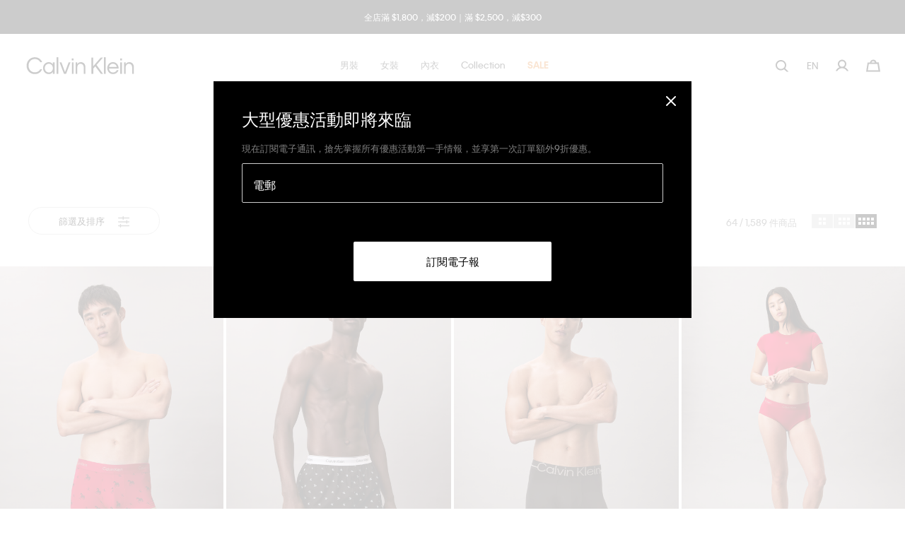

--- FILE ---
content_type: text/html;charset=UTF-8
request_url: https://www.calvinklein.com.hk/zh/search/?cgid=women-apparel-underwear-sleepwear
body_size: 42734
content:
<!DOCTYPE html>
<html lang="zh">
<head>
<!--[if gt IE 9]><!-->





    <script type="text/javascript" async src="https://try.abtasty.com/09b1411a31a35b9c34dcc07422bddfe4.js"></script>




    <script type="text/javascript" async src="https://534001276.collect.igodigital.com/collect.js"></script>



    
    <script defer type="text/javascript" src="/on/demandware.static/Sites-CK_HK-Site/-/zh_HK/v1769098160063/js/polyfill.js"
        
        >
    </script>

    
    <script defer type="text/javascript" src="/on/demandware.static/Sites-CK_HK-Site/-/zh_HK/v1769098160063/js/svg-sprite.js"
        
        >
    </script>

    
    <script defer type="text/javascript" src="/on/demandware.static/Sites-CK_HK-Site/-/zh_HK/v1769098160063/js/main.js"
        
        >
    </script>

    
    <script defer type="text/javascript" src="/on/demandware.static/Sites-CK_HK-Site/-/zh_HK/v1769098160063/js/search.js"
        
        >
    </script>

    
    <script defer type="text/javascript" src="/on/demandware.static/Sites-CK_HK-Site/-/zh_HK/v1769098160063/js/productTile.js"
        
        >
    </script>

<script>
    (function(){
        function isIE() {
            var ua = window.navigator.userAgent;
            var msie = ua.indexOf('MSIE '); // IE 10 or older
            var trident = ua.indexOf('Trident/'); //IE 11

            return (msie > 0 || trident > 0);
        }

        if (isIE()) {
            var script = document.createElement('script');
            script.src = '/on/demandware.static/Sites-CK_HK-Site/-/zh_HK/v1769098160063/js/picturefill.js';
            document.head.appendChild(script);
        }
    })();
</script>


<!--<![endif]-->
<meta charset=UTF-8>

<meta http-equiv="x-ua-compatible" content="ie=edge">

<meta name="viewport" content="width=device-width, initial-scale=1, user-scalable=no">
<link href="/on/demandware.static/Sites-CK_HK-Site/-/default/dw042752f3/images/favicon.ico" rel="shortcut icon" />


    <link rel="stylesheet" href="/on/demandware.static/Sites-CK_HK-Site/-/zh_HK/v1769098160063/css/global.css"  />

    <link rel="stylesheet" href="/on/demandware.static/Sites-CK_HK-Site/-/zh_HK/v1769098160063/css/basis/fonts.css"  />

    <link rel="stylesheet" href="/on/demandware.static/Sites-CK_HK-Site/-/zh_HK/v1769098160063/css/search.css"  />



    







    
    <title>搜尋  | Calvin Klein 香港</title>
    <meta name="description" content="在 Calvin Klein 網路商店選購 ，線上選購商品並運送至香港。"/>


<meta name="token_url" content="/on/demandware.store/Sites-CK_HK-Site/zh_HK/CSRF-Generate" data-csfr-token />





    <meta name="google-site-verification" content="hzyAuSgESVDGPhpt6TUmzPR_e128JiCYUohKzfax5o0" />



    <meta name="recaptcha_site_key" data-recaptcha-site-key="6LdDfikeAAAAAPN3yzIr9N9vfggNIDfoAP6JSou5" data-recaptcha-enabled="true" data-google-recaptcha />
    <script defer type="text/javascript" src="https://www.google.com/recaptcha/api.js?render=6LdDfikeAAAAAPN3yzIr9N9vfggNIDfoAP6JSou5"/></script>






<script> 
window.adyenUrls = {"getPaymentMethods":"/on/demandware.store/Sites-CK_HK-Site/zh_HK/Adyen-GetPaymentMethods"} 
</script><script>(function() {
var globalParams = {"currencyCode":"HKD"};
window.globalParams = 'globalParams' in window ? Object.assign(window.globalParams, globalParams) : globalParams;
})();</script><!-- Google Tag Manager --><script>(function(w,d,s,l,i){w[l]=w[l]||[];w[l].push({'gtm.start':new Date().getTime(),event:'gtm.js'});var f=d.getElementsByTagName(s)[0],j=d.createElement(s),dl=l!='dataLayer'?'&l='+l:'';j.async=true;j.src='https://www.googletagmanager.com/gtm.js?id='+i+dl;f.parentNode.insertBefore(j,f);}) (window, document, 'script', 'dataLayer', 'GTM-KP55G5X');</script><!-- End Google Tag Manager -->

<!--Canonical -->

<link rel="canonical" href="https://www.calvinklein.com.hk/zh/search/?cgid=women-apparel-underwear-sleepwear"/>


<!--Hreflang -->


<link rel="alternate" hreflang="ko-kr" href="https://www.calvinklein.co.kr/ko/sleepwear-3/" />



<link rel="alternate" hreflang="zh-hk" href="https://www.calvinklein.com.hk/zh/search/?cgid=women-apparel-underwear-sleepwear" />

<link rel="alternate" hreflang="en-hk" href="https://www.calvinklein.com.hk/en/search/?cgid=women-apparel-underwear-sleepwear" />



<link rel="alternate" hreflang="en-my" href="https://www.calvinklein.com.my/en/search/?cgid=women-apparel-underwear-sleepwear" />



<link rel="alternate" hreflang="en-sg" href="https://www.calvinklein.com.sg/en/search/?cgid=women-apparel-underwear-sleepwear" />



<link rel="alternate" hreflang="zh-tw" href="https://www.calvinklein.com.tw/zh/search/?cgid=women-apparel-underwear-sleepwear" />

<link rel="alternate" hreflang="en-tw" href="https://www.calvinklein.com.tw/en/search/?cgid=women-apparel-underwear-sleepwear" />



<script type="text/javascript">//<!--
/* <![CDATA[ (head-active_data.js) */
var dw = (window.dw || {});
dw.ac = {
    _analytics: null,
    _events: [],
    _category: "",
    _searchData: "",
    _anact: "",
    _anact_nohit_tag: "",
    _analytics_enabled: "true",
    _timeZone: "Asia/Hong_Kong",
    _capture: function(configs) {
        if (Object.prototype.toString.call(configs) === "[object Array]") {
            configs.forEach(captureObject);
            return;
        }
        dw.ac._events.push(configs);
    },
	capture: function() { 
		dw.ac._capture(arguments);
		// send to CQ as well:
		if (window.CQuotient) {
			window.CQuotient.trackEventsFromAC(arguments);
		}
	},
    EV_PRD_SEARCHHIT: "searchhit",
    EV_PRD_DETAIL: "detail",
    EV_PRD_RECOMMENDATION: "recommendation",
    EV_PRD_SETPRODUCT: "setproduct",
    applyContext: function(context) {
        if (typeof context === "object" && context.hasOwnProperty("category")) {
        	dw.ac._category = context.category;
        }
        if (typeof context === "object" && context.hasOwnProperty("searchData")) {
        	dw.ac._searchData = context.searchData;
        }
    },
    setDWAnalytics: function(analytics) {
        dw.ac._analytics = analytics;
    },
    eventsIsEmpty: function() {
        return 0 == dw.ac._events.length;
    }
};
/* ]]> */
// -->
</script>
<script type="text/javascript">//<!--
/* <![CDATA[ (head-cquotient.js) */
var CQuotient = window.CQuotient = {};
CQuotient.clientId = 'abad-calvinklein-hk';
CQuotient.realm = 'BGLQ';
CQuotient.siteId = 'CK_HK';
CQuotient.instanceType = 'prd';
CQuotient.locale = 'zh_HK';
CQuotient.fbPixelId = '2373338179353503';
CQuotient.activities = [];
CQuotient.cqcid='';
CQuotient.cquid='';
CQuotient.cqeid='';
CQuotient.cqlid='';
CQuotient.apiHost='api.cquotient.com';
/* Turn this on to test against Staging Einstein */
/* CQuotient.useTest= true; */
CQuotient.useTest = ('true' === 'false');
CQuotient.initFromCookies = function () {
	var ca = document.cookie.split(';');
	for(var i=0;i < ca.length;i++) {
	  var c = ca[i];
	  while (c.charAt(0)==' ') c = c.substring(1,c.length);
	  if (c.indexOf('cqcid=') == 0) {
		CQuotient.cqcid=c.substring('cqcid='.length,c.length);
	  } else if (c.indexOf('cquid=') == 0) {
		  var value = c.substring('cquid='.length,c.length);
		  if (value) {
		  	var split_value = value.split("|", 3);
		  	if (split_value.length > 0) {
			  CQuotient.cquid=split_value[0];
		  	}
		  	if (split_value.length > 1) {
			  CQuotient.cqeid=split_value[1];
		  	}
		  	if (split_value.length > 2) {
			  CQuotient.cqlid=split_value[2];
		  	}
		  }
	  }
	}
}
CQuotient.getCQCookieId = function () {
	if(window.CQuotient.cqcid == '')
		window.CQuotient.initFromCookies();
	return window.CQuotient.cqcid;
};
CQuotient.getCQUserId = function () {
	if(window.CQuotient.cquid == '')
		window.CQuotient.initFromCookies();
	return window.CQuotient.cquid;
};
CQuotient.getCQHashedEmail = function () {
	if(window.CQuotient.cqeid == '')
		window.CQuotient.initFromCookies();
	return window.CQuotient.cqeid;
};
CQuotient.getCQHashedLogin = function () {
	if(window.CQuotient.cqlid == '')
		window.CQuotient.initFromCookies();
	return window.CQuotient.cqlid;
};
CQuotient.trackEventsFromAC = function (/* Object or Array */ events) {
try {
	if (Object.prototype.toString.call(events) === "[object Array]") {
		events.forEach(_trackASingleCQEvent);
	} else {
		CQuotient._trackASingleCQEvent(events);
	}
} catch(err) {}
};
CQuotient._trackASingleCQEvent = function ( /* Object */ event) {
	if (event && event.id) {
		if (event.type === dw.ac.EV_PRD_DETAIL) {
			CQuotient.trackViewProduct( {id:'', alt_id: event.id, type: 'raw_sku'} );
		} // not handling the other dw.ac.* events currently
	}
};
CQuotient.trackViewProduct = function(/* Object */ cqParamData){
	var cq_params = {};
	cq_params.cookieId = CQuotient.getCQCookieId();
	cq_params.userId = CQuotient.getCQUserId();
	cq_params.emailId = CQuotient.getCQHashedEmail();
	cq_params.loginId = CQuotient.getCQHashedLogin();
	cq_params.product = cqParamData.product;
	cq_params.realm = cqParamData.realm;
	cq_params.siteId = cqParamData.siteId;
	cq_params.instanceType = cqParamData.instanceType;
	cq_params.locale = CQuotient.locale;
	
	if(CQuotient.sendActivity) {
		CQuotient.sendActivity(CQuotient.clientId, 'viewProduct', cq_params);
	} else {
		CQuotient.activities.push({activityType: 'viewProduct', parameters: cq_params});
	}
};
/* ]]> */
// -->
</script>
<!-- Demandware Apple Pay -->

<style type="text/css">ISAPPLEPAY{display:inline}.dw-apple-pay-button,.dw-apple-pay-button:hover,.dw-apple-pay-button:active{background-color:black;background-image:-webkit-named-image(apple-pay-logo-white);background-position:50% 50%;background-repeat:no-repeat;background-size:75% 60%;border-radius:5px;border:1px solid black;box-sizing:border-box;margin:5px auto;min-height:30px;min-width:100px;padding:0}
.dw-apple-pay-button:after{content:'Apple Pay';visibility:hidden}.dw-apple-pay-button.dw-apple-pay-logo-white{background-color:white;border-color:white;background-image:-webkit-named-image(apple-pay-logo-black);color:black}.dw-apple-pay-button.dw-apple-pay-logo-white.dw-apple-pay-border{border-color:black}</style>


<!-- Facebook meta-tag -->

</head>
<body class="popup-black" data-cart-reminder="別忘了您的購物車！" data-sfmc-id="534001276" data-timezone-offset="2.88E7" data-language="zh">
<!-- Google Tag Manager (noscript) --><noscript><iframe src="https://www.googletagmanager.com/ns.html?id=GTM-KP55G5X" height="0" width="0" style="display:none;visibility:hidden"></iframe></noscript><!-- End Google Tag Manager (noscript) -->
<div class="page " data-action="Search-Show" data-querystring="cgid=women-apparel-underwear-sleepwear" data-cgid="women-apparel-underwear-sleepwear">






<header class="sticky-header -redesign-menu "
    data-site-id="CK_HK" data-role="header"
    data-bootstrap='{"sticky": {"isHomePage":false}}'>
    <div class="header-banner-container">
        <div class="header-banner slide-up d-none" data-banner
            style="background: #000000; color: #ffffff;">
            <div class="content">
                
	 


	
    <div class="carousel slide" data-ride="carousel">
        <div class="carousel-inner">
            
                <div class="carousel-item active" data-interval="5000">
                    <div class="banner-content">
                        <div class="text">
                            <div class="banner-content" style="padding: 1rem 3.1rem">
    <div class="text">
        <a class="link" href="https://www.calvinklein.com.hk/zh/%E6%89%80%E6%9C%89%E5%95%86%E5%93%81/">全店滿 $1,800，減$200｜滿 $2,500，減$300</a>
    </div>
</div>
                        </div>
                    </div>
                </div>
            
                <div class="carousel-item " data-interval="5000">
                    <div class="banner-content">
                        <div class="text">
                            <div class="banner-content" style="padding: 1rem 3.1rem">
    <div class="text">低至3-5折過季特賣專區 - 
        <a class="link" href="https://www.calvinklein.com.hk/zh/%E5%84%AA%E6%83%A0/"><u> 立即選購</u> </a>
    </div>
</div>
                        </div>
                    </div>
                </div>
            
        </div>
    </div>

 
	
            </div>
            <div class="close-button">
                <button type="button" class="close" aria-label="Close">
                    <svg class="icon">
                        <use xlink:href="#close"></use>
                    </svg>
                </button>
            </div>
        </div>
    </div>
    <nav class="header-navigation" role="navigation">
        <div class="header container -redesign-menu">
            <div class="row no-gutters justify-content-between align-items-center flex-nowrap">
                <div class="col-auto">
                    <a class="logo-home" href="/zh/home/"
                        title="商業 雲端 店面 參考 架構 主頁">
                        
    
    <div class="content-asset"><!-- dwMarker="content" dwContentID="42bb8e7802f767953b6eed1c44" -->
        <img alt="logo" class="logo -white" src="https://www.calvinklein.com.hk/on/demandware.static/-/Library-Sites-calvin-klein-shared-library/default/dw65bf7326/header/full-logo-white.svg" title="logo" />
<img alt="logo" class="logo -black" src="https://www.calvinklein.com.hk/on/demandware.static/-/Library-Sites-calvin-klein-shared-library/default/dw65bf7326/header/full-logo.svg" title="logo" />
    </div> <!-- End content-asset -->




                    </a>
                </div>

                <div class="main-menu js-main-menu menu-white menu-toggleable-left d-none d-xl-flex" id="navbar-collapse">
                    


<nav class="navbar">
    <div class="close-menu d-xl-none hidden -redesign">
        <div class="back redesign-back">
            <button class="button" role="button" aria-label="返回上一個目錄">
                <svg class="icon icon-chevron">
                    <title>返回上一個目錄</title>
                    <use xlink:href="#icon-chevron-redesign"></use>
                </svg>
                <span class="btn-back-name"></span>
            </button>
        </div>
    </div>
    <div class="menu-group" role="navigation">
        <ul class="nav navbar-nav" role="menu" data-navigation-menu>
            
                
                <div class="main-links-wrapper d-xl-none" id="menuAccordion">
                    
                        
                            <li class='nav-item dropdown menu-link' role="presentation" data-main-nav-item>
                                <a href="/zh/%E7%94%B7%E8%A3%9D/" id="men" class="first-level-item nav-link menu-link dropdown-toggle" role="button" data-toggle="dropdown" aria-haspopup="true" aria-expanded="false" tabindex="0" data-category-level="null">
                                    
                                        <span class="name">男裝</span>
                                    
                                    <svg class="icon">
                                        <title>男裝</title>
                                        <use xlink:href="#arrowIconRedesign"></use>
                                    </svg>
                                </a>
                                
                                







<div class="dropdown-menu" role="menu" aria-hidden="true" aria-label="men">
    <div class="dropdown-menu-wrapper">
        <ul class="dropdown-list">
            <li class="dropdown-item dropdown-title">
                <div class="back">
                    <button class="button" role="button" aria-label="返回上一個目錄">
                        <svg class="icon icon-chevron">
                            <title>返回上一個目錄</title>
                            <use xlink:href="#icon-chevron-left"></use>
                        </svg>
                        返回
                    </button>
                </div>
                <a href="/zh/%E7%94%B7%E8%A3%9D/" id="men" class="dropdown-link menu-link dropdown-toggle" role="button" data-toggle="dropdown" aria-haspopup="true" aria-expanded="false" tabindex="0" data-category-level="2.0">
                    
                        <span class="name">男裝</span>
                    
                    
                </a>
            </li>
            
            
                
                    <div id="men-features" class="menu-link dropdown-toggle" role="button" data-toggle="collapse" aria-haspopup="true" data-target="#menu-men-features" aria-expanded="false" tabindex="0" data-main-nav-link>
                        
                            <span class="name">精選</span>
                        
                            
                        <svg class="icon dropdown-toggle-icon">
                            <title>精選</title>
                            <use xlink:href="#plus"></use>
                        </svg>
                        <svg class="icon dropdown-toggle-icon -open">
                            <title>精選</title>
                            <use xlink:href="#minus"></use>
                        </svg>
                    </div>
                   <ul class="level-two-menu-wrapper collapse" id="menu-men-features" data-parent="#menuAccordion">
                        
                        
                            <li class='nav-item dropdown menu-link ' role="presentation" data-main-nav-item>
                                
                                <a href="/zh/%E7%94%B7%E8%A3%9D/%E7%B2%BE%E9%81%B8/%E6%96%B0%E5%93%81%E4%B8%8A%E6%9E%B6/" id="men" class="second-level-item nav-link menu-link dropdown-toggle" role="button" tabindex="0" data-category-level="1.0">
                                    
                                        <span class="name">新品上架</span>
                                    
                                    
                                </a>
                            </li>
                        
                            <li class='nav-item dropdown menu-link ' role="presentation" data-main-nav-item>
                                
                                <a href="/zh/%E7%94%B7%E8%A3%9D/%E7%B2%BE%E9%81%B8/%E7%94%B7%E5%A3%AB%E7%A6%AE%E7%89%A9%E6%8C%87%E5%8D%97/" id="men" class="second-level-item nav-link menu-link dropdown-toggle" role="button" tabindex="0" data-category-level="1.0">
                                    
                                        <span class="name -colored"><img src="https://media1.calvinklein.com/images/20241029/Gift_Icon_Black.svg" alt="giftguide" width=auto style="padding-bottom: 5px;"> </img>男士禮物指南</span>
                                    
                                    
                                </a>
                            </li>
                        
                            <li class='nav-item dropdown menu-link ' role="presentation" data-main-nav-item>
                                
                                <a href="/zh/%E7%94%B7%E8%A3%9D/%E7%B2%BE%E9%81%B8/%E9%A6%AC%E5%B9%B4%E7%B3%BB%E5%88%97/" id="men" class="second-level-item nav-link menu-link dropdown-toggle" role="button" tabindex="0" data-category-level="1.0">
                                    
                                        <span class="name">馬年系列</span>
                                    
                                    
                                        <span class="new-badge">New</span>
                                    
                                </a>
                            </li>
                        
                            <li class='nav-item dropdown menu-link ' role="presentation" data-main-nav-item>
                                
                                <a href="/zh/%E7%94%B7%E8%A3%9D/%E7%B2%BE%E9%81%B8/jungkook/" id="men" class="second-level-item nav-link menu-link dropdown-toggle" role="button" tabindex="0" data-category-level="1.0">
                                    
                                        <span class="name">Jungkook</span>
                                    
                                    
                                </a>
                            </li>
                        
                            <li class='nav-item dropdown menu-link ' role="presentation" data-main-nav-item>
                                
                                <a href="/zh/%E7%94%B7%E8%A3%9D/%E7%B2%BE%E9%81%B8/brushed-micro/" id="men" class="second-level-item nav-link menu-link dropdown-toggle" role="button" tabindex="0" data-category-level="1.0">
                                    
                                        <span class="name">Brushed Micro</span>
                                    
                                    
                                </a>
                            </li>
                        
                            <li class='nav-item dropdown menu-link ' role="presentation" data-main-nav-item>
                                
                                <a href="/zh/%E7%94%B7%E8%A3%9D/%E7%B2%BE%E9%81%B8/icon-cotton/" id="men" class="second-level-item nav-link menu-link dropdown-toggle" role="button" tabindex="0" data-category-level="1.0">
                                    
                                        <span class="name">Icon Cotton</span>
                                    
                                    
                                </a>
                            </li>
                        
                            <li class='nav-item dropdown menu-link ' role="presentation" data-main-nav-item>
                                
                                <a href="/zh/%E7%94%B7%E8%A3%9D/%E7%B2%BE%E9%81%B8/ck-black/" id="men" class="second-level-item nav-link menu-link dropdown-toggle" role="button" tabindex="0" data-category-level="1.0">
                                    
                                        <span class="name">CK Black</span>
                                    
                                    
                                </a>
                            </li>
                        
                            <li class='nav-item dropdown menu-link ' role="presentation" data-main-nav-item>
                                
                                <a href="/zh/%E7%94%B7%E8%A3%9D/%E7%B2%BE%E9%81%B8/kate-moss-by-david-sims/" id="men" class="second-level-item nav-link menu-link dropdown-toggle" role="button" tabindex="0" data-category-level="1.0">
                                    
                                        <span class="name">Kate Moss by David Sims</span>
                                    
                                    
                                </a>
                            </li>
                        
                        <div class="level-three-slots">
                            
	 

	
                            
	 

	
                            
	 

	
                        </div>
                    </ul>
                


            
                
                    <div id="men-apparel" class="menu-link dropdown-toggle" role="button" data-toggle="collapse" aria-haspopup="true" data-target="#menu-men-apparel" aria-expanded="false" tabindex="0" data-main-nav-link>
                        
                            <span class="name">服裝</span>
                        
                            
                        <svg class="icon dropdown-toggle-icon">
                            <title>服裝</title>
                            <use xlink:href="#plus"></use>
                        </svg>
                        <svg class="icon dropdown-toggle-icon -open">
                            <title>服裝</title>
                            <use xlink:href="#minus"></use>
                        </svg>
                    </div>
                   <ul class="level-two-menu-wrapper collapse" id="menu-men-apparel" data-parent="#menuAccordion">
                        
                            <li class="shop-all-link" role="presentation">
                                <a href="/zh/%E7%94%B7%E8%A3%9D/%E6%9C%8D%E8%A3%9D/" id="men-apparel" role="menuitem" class="dropdown-link menu-link" tabindex="-1">
                                    <span class="name">所有商品</span>
                                </a>
                            </li>
                        
                        
                            <li class='nav-item dropdown menu-link ' role="presentation" data-main-nav-item>
                                
                                <a href="/zh/%E7%94%B7%E8%A3%9D/%E6%9C%8D%E8%A3%9D/t-%E6%81%A4-polo-%E6%81%A4/" id="men" class="second-level-item nav-link menu-link dropdown-toggle" role="button" tabindex="0" data-category-level="1.0">
                                    
                                        <span class="name">T 恤 + Polo 恤</span>
                                    
                                    
                                </a>
                            </li>
                        
                            <li class='nav-item dropdown menu-link ' role="presentation" data-main-nav-item>
                                
                                <a href="/zh/%E7%94%B7%E8%A3%9D/%E6%9C%8D%E8%A3%9D/%E6%81%A4%E8%A1%AB/" id="men" class="second-level-item nav-link menu-link dropdown-toggle" role="button" tabindex="0" data-category-level="1.0">
                                    
                                        <span class="name">恤衫</span>
                                    
                                    
                                </a>
                            </li>
                        
                            <li class='nav-item dropdown menu-link ' role="presentation" data-main-nav-item>
                                
                                <a href="/zh/%E7%94%B7%E8%A3%9D/%E6%9C%8D%E8%A3%9D/%E6%AF%9B%E8%A1%A3-%E9%96%8B%E8%83%B8%E5%A4%96%E5%A5%97/" id="men" class="second-level-item nav-link menu-link dropdown-toggle" role="button" tabindex="0" data-category-level="1.0">
                                    
                                        <span class="name">毛衣 + 開胸外套</span>
                                    
                                    
                                </a>
                            </li>
                        
                            <li class='nav-item dropdown menu-link ' role="presentation" data-main-nav-item>
                                
                                <a href="/zh/%E7%94%B7%E8%A3%9D/%E6%9C%8D%E8%A3%9D/%E8%A1%9B%E8%A1%A3-%E9%80%A3%E5%B8%BD%E4%B8%8A%E8%A1%A3/" id="men" class="second-level-item nav-link menu-link dropdown-toggle" role="button" tabindex="0" data-category-level="1.0">
                                    
                                        <span class="name">衛衣 + 連帽上衣</span>
                                    
                                    
                                </a>
                            </li>
                        
                            <li class='nav-item dropdown menu-link ' role="presentation" data-main-nav-item>
                                
                                <a href="/zh/%E7%94%B7%E8%A3%9D/%E6%9C%8D%E8%A3%9D/%E5%A4%A7%E8%A1%A3-%E5%A4%96%E5%A5%97/" id="men" class="second-level-item nav-link menu-link dropdown-toggle" role="button" tabindex="0" data-category-level="1.0">
                                    
                                        <span class="name">大衣 + 外套</span>
                                    
                                    
                                </a>
                            </li>
                        
                            <li class='nav-item dropdown menu-link ' role="presentation" data-main-nav-item>
                                
                                <a href="/zh/%E7%94%B7%E8%A3%9D/%E6%9C%8D%E8%A3%9D/%E7%89%9B%E4%BB%94%E8%A4%B2/" id="men" class="second-level-item nav-link menu-link dropdown-toggle" role="button" tabindex="0" data-category-level="1.0">
                                    
                                        <span class="name">牛仔褲</span>
                                    
                                    
                                </a>
                            </li>
                        
                            <li class='nav-item dropdown menu-link ' role="presentation" data-main-nav-item>
                                
                                <a href="/zh/%E7%94%B7%E8%A3%9D/%E6%9C%8D%E8%A3%9D/%E9%95%B7%E8%A4%B2-%E7%9F%AD%E8%A4%B2/" id="men" class="second-level-item nav-link menu-link dropdown-toggle" role="button" tabindex="0" data-category-level="1.0">
                                    
                                        <span class="name">長褲 + 短褲</span>
                                    
                                    
                                </a>
                            </li>
                        
                            <li class='nav-item dropdown menu-link ' role="presentation" data-main-nav-item>
                                
                                <a href="/zh/%E7%94%B7%E8%A3%9D/%E6%9C%8D%E8%A3%9D/%E9%81%8B%E5%8B%95%E6%9C%8D%E9%A3%BE/" id="men" class="second-level-item nav-link menu-link dropdown-toggle" role="button" tabindex="0" data-category-level="1.0">
                                    
                                        <span class="name -colored">運動服飾</span>
                                    
                                    
                                </a>
                            </li>
                        
                            <li class='nav-item dropdown menu-link ' role="presentation" data-main-nav-item>
                                
                                <a href="/zh/%E7%94%B7%E8%A3%9D/%E6%9C%8D%E8%A3%9D/%E6%AD%A3%E8%A3%9D/" id="men" class="second-level-item nav-link menu-link dropdown-toggle" role="button" tabindex="0" data-category-level="1.0">
                                    
                                        <span class="name">正裝</span>
                                    
                                    
                                </a>
                            </li>
                        
                        <div class="level-three-slots">
                            
	 

	
                            
	 

	
                            
	 

	
                        </div>
                    </ul>
                


            
                
                    <div id="men-underwear" class="menu-link dropdown-toggle" role="button" data-toggle="collapse" aria-haspopup="true" data-target="#menu-men-underwear" aria-expanded="false" tabindex="0" data-main-nav-link>
                        
                            <span class="name">內衣</span>
                        
                            
                        <svg class="icon dropdown-toggle-icon">
                            <title>內衣</title>
                            <use xlink:href="#plus"></use>
                        </svg>
                        <svg class="icon dropdown-toggle-icon -open">
                            <title>內衣</title>
                            <use xlink:href="#minus"></use>
                        </svg>
                    </div>
                   <ul class="level-two-menu-wrapper collapse" id="menu-men-underwear" data-parent="#menuAccordion">
                        
                            <li class="shop-all-link" role="presentation">
                                <a href="/zh/%E7%94%B7%E8%A3%9D/%E5%85%A7%E8%A1%A3/" id="men-underwear" role="menuitem" class="dropdown-link menu-link" tabindex="-1">
                                    <span class="name">所有商品</span>
                                </a>
                            </li>
                        
                        
                            <li class='nav-item dropdown menu-link ' role="presentation" data-main-nav-item>
                                
                                <a href="/zh/%E7%94%B7%E8%A3%9D/%E5%85%A7%E8%A1%A3/%E5%B9%B3%E8%A7%92%E8%A4%B2/" id="men" class="second-level-item nav-link menu-link dropdown-toggle" role="button" tabindex="0" data-category-level="1.0">
                                    
                                        <span class="name">平角褲</span>
                                    
                                    
                                </a>
                            </li>
                        
                            <li class='nav-item dropdown menu-link ' role="presentation" data-main-nav-item>
                                
                                <a href="/zh/%E7%94%B7%E8%A3%9D/%E5%85%A7%E8%A1%A3/%E4%B8%89%E8%A7%92%E8%A4%B2/" id="men" class="second-level-item nav-link menu-link dropdown-toggle" role="button" tabindex="0" data-category-level="1.0">
                                    
                                        <span class="name">三角褲</span>
                                    
                                    
                                </a>
                            </li>
                        
                            <li class='nav-item dropdown menu-link ' role="presentation" data-main-nav-item>
                                
                                <a href="/zh/%E7%94%B7%E8%A3%9D/%E5%85%A7%E8%A1%A3/%E5%9B%9B%E8%A7%92%E8%A4%B2/" id="men" class="second-level-item nav-link menu-link dropdown-toggle" role="button" tabindex="0" data-category-level="1.0">
                                    
                                        <span class="name">四角褲</span>
                                    
                                    
                                </a>
                            </li>
                        
                            <li class='nav-item dropdown menu-link ' role="presentation" data-main-nav-item>
                                
                                <a href="/zh/%E7%94%B7%E8%A3%9D/%E5%85%A7%E8%A1%A3/%E8%B2%BC%E8%BA%AB%E5%9B%9B%E8%A7%92%E8%A4%B2/" id="men" class="second-level-item nav-link menu-link dropdown-toggle" role="button" tabindex="0" data-category-level="1.0">
                                    
                                        <span class="name">貼身四角褲</span>
                                    
                                    
                                </a>
                            </li>
                        
                            <li class='nav-item dropdown menu-link ' role="presentation" data-main-nav-item>
                                
                                <a href="/zh/%E7%94%B7%E8%A3%9D/%E5%85%A7%E8%A1%A3/%E5%A5%97%E8%A3%9D/" id="men" class="second-level-item nav-link menu-link dropdown-toggle" role="button" tabindex="0" data-category-level="1.0">
                                    
                                        <span class="name">套裝</span>
                                    
                                    
                                </a>
                            </li>
                        
                            <li class='nav-item dropdown menu-link ' role="presentation" data-main-nav-item>
                                
                                <a href="/zh/%E7%94%B7%E8%A3%9D/%E5%85%A7%E8%A1%A3/%E7%9D%A1%E8%A1%A3/" id="men" class="second-level-item nav-link menu-link dropdown-toggle" role="button" tabindex="0" data-category-level="1.0">
                                    
                                        <span class="name">睡衣</span>
                                    
                                    
                                </a>
                            </li>
                        
                        <div class="level-three-slots">
                            
	 

	
                            
	 

	
                            
	 

	
                        </div>
                    </ul>
                


            
                
                    <div id="men-accessories" class="menu-link dropdown-toggle" role="button" data-toggle="collapse" aria-haspopup="true" data-target="#menu-men-accessories" aria-expanded="false" tabindex="0" data-main-nav-link>
                        
                            <span class="name">配飾</span>
                        
                            
                        <svg class="icon dropdown-toggle-icon">
                            <title>配飾</title>
                            <use xlink:href="#plus"></use>
                        </svg>
                        <svg class="icon dropdown-toggle-icon -open">
                            <title>配飾</title>
                            <use xlink:href="#minus"></use>
                        </svg>
                    </div>
                   <ul class="level-two-menu-wrapper collapse" id="menu-men-accessories" data-parent="#menuAccordion">
                        
                            <li class="shop-all-link" role="presentation">
                                <a href="/zh/%E7%94%B7%E8%A3%9D/%E9%85%8D%E9%A3%BE/" id="men-accessories" role="menuitem" class="dropdown-link menu-link" tabindex="-1">
                                    <span class="name">所有商品</span>
                                </a>
                            </li>
                        
                        
                            <li class='nav-item dropdown menu-link ' role="presentation" data-main-nav-item>
                                
                                <a href="/zh/%E7%94%B7%E8%A3%9D/%E9%85%8D%E9%A3%BE/%E8%A2%8B%E6%AC%BE/" id="men" class="second-level-item nav-link menu-link dropdown-toggle" role="button" tabindex="0" data-category-level="1.0">
                                    
                                        <span class="name">袋款</span>
                                    
                                    
                                </a>
                            </li>
                        
                            <li class='nav-item dropdown menu-link ' role="presentation" data-main-nav-item>
                                
                                <a href="/zh/%E7%94%B7%E8%A3%9D/%E9%85%8D%E9%A3%BE/%E8%83%8C%E5%9B%8A/" id="men" class="second-level-item nav-link menu-link dropdown-toggle" role="button" tabindex="0" data-category-level="1.0">
                                    
                                        <span class="name">背囊</span>
                                    
                                    
                                </a>
                            </li>
                        
                            <li class='nav-item dropdown menu-link ' role="presentation" data-main-nav-item>
                                
                                <a href="/zh/%E7%94%B7%E8%A3%9D/%E9%85%8D%E9%A3%BE/%E9%8A%80%E5%8C%85-%E5%B0%8F%E5%9E%8B%E9%85%8D%E9%A3%BE/" id="men" class="second-level-item nav-link menu-link dropdown-toggle" role="button" tabindex="0" data-category-level="1.0">
                                    
                                        <span class="name">銀包 + 小型配飾</span>
                                    
                                    
                                </a>
                            </li>
                        
                            <li class='nav-item dropdown menu-link ' role="presentation" data-main-nav-item>
                                
                                <a href="/zh/%E7%94%B7%E8%A3%9D/%E9%85%8D%E9%A3%BE/%E5%B8%BD%E6%AC%BE/" id="men" class="second-level-item nav-link menu-link dropdown-toggle" role="button" tabindex="0" data-category-level="1.0">
                                    
                                        <span class="name">帽款</span>
                                    
                                    
                                </a>
                            </li>
                        
                            <li class='nav-item dropdown menu-link ' role="presentation" data-main-nav-item>
                                
                                <a href="/zh/%E7%94%B7%E8%A3%9D/%E9%85%8D%E9%A3%BE/%E5%9C%8D%E5%B7%BE/" id="men" class="second-level-item nav-link menu-link dropdown-toggle" role="button" tabindex="0" data-category-level="1.0">
                                    
                                        <span class="name">圍巾</span>
                                    
                                    
                                </a>
                            </li>
                        
                            <li class='nav-item dropdown menu-link ' role="presentation" data-main-nav-item>
                                
                                <a href="/zh/%E7%94%B7%E8%A3%9D/%E9%85%8D%E9%A3%BE/%E8%85%B0%E5%B8%B6/" id="men" class="second-level-item nav-link menu-link dropdown-toggle" role="button" tabindex="0" data-category-level="1.0">
                                    
                                        <span class="name">腰帶</span>
                                    
                                    
                                </a>
                            </li>
                        
                            <li class='nav-item dropdown menu-link ' role="presentation" data-main-nav-item>
                                
                                <a href="/zh/%E7%94%B7%E8%A3%9D/%E9%85%8D%E9%A3%BE/%E9%9E%8B%E6%AC%BE/" id="men" class="second-level-item nav-link menu-link dropdown-toggle" role="button" tabindex="0" data-category-level="1.0">
                                    
                                        <span class="name">鞋款</span>
                                    
                                    
                                </a>
                            </li>
                        
                            <li class='nav-item dropdown menu-link ' role="presentation" data-main-nav-item>
                                
                                <a href="/zh/%E7%94%B7%E8%A3%9D/%E9%85%8D%E9%A3%BE/%E8%A5%AA%E6%AC%BE/" id="men" class="second-level-item nav-link menu-link dropdown-toggle" role="button" tabindex="0" data-category-level="1.0">
                                    
                                        <span class="name">襪款</span>
                                    
                                    
                                </a>
                            </li>
                        
                            <li class='nav-item dropdown menu-link ' role="presentation" data-main-nav-item>
                                
                                <a href="/zh/%E7%94%B7%E8%A3%9D/%E9%85%8D%E9%A3%BE/%E9%A6%99%E6%B0%B4/" id="men" class="second-level-item nav-link menu-link dropdown-toggle" role="button" tabindex="0" data-category-level="1.0">
                                    
                                        <span class="name">香水</span>
                                    
                                    
                                </a>
                            </li>
                        
                        <div class="level-three-slots">
                            
	 

	
                            
	 

	
                            
	 

	
                        </div>
                    </ul>
                


            
                
                    <div id="men-performance" class="menu-link dropdown-toggle" role="button" data-toggle="collapse" aria-haspopup="true" data-target="#menu-men-performance" aria-expanded="false" tabindex="0" data-main-nav-link>
                        
                            <span class="name">休閒運動系列</span>
                        
                            
                        <svg class="icon dropdown-toggle-icon">
                            <title>休閒運動系列</title>
                            <use xlink:href="#plus"></use>
                        </svg>
                        <svg class="icon dropdown-toggle-icon -open">
                            <title>休閒運動系列</title>
                            <use xlink:href="#minus"></use>
                        </svg>
                    </div>
                   <ul class="level-two-menu-wrapper collapse" id="menu-men-performance" data-parent="#menuAccordion">
                        
                            <li class="shop-all-link" role="presentation">
                                <a href="/zh/%E7%94%B7%E8%A3%9D/%E4%BC%91%E9%96%92%E9%81%8B%E5%8B%95%E7%B3%BB%E5%88%97/" id="men-performance" role="menuitem" class="dropdown-link menu-link" tabindex="-1">
                                    <span class="name">所有商品</span>
                                </a>
                            </li>
                        
                        
                            <li class='nav-item dropdown menu-link ' role="presentation" data-main-nav-item>
                                
                                <a href="/zh/%E7%94%B7%E8%A3%9D/%E4%BC%91%E9%96%92%E9%81%8B%E5%8B%95%E7%B3%BB%E5%88%97/t-%E6%81%A4-%E8%83%8C%E5%BF%83/" id="men" class="second-level-item nav-link menu-link dropdown-toggle" role="button" tabindex="0" data-category-level="1.0">
                                    
                                        <span class="name">T 恤 + 背心</span>
                                    
                                    
                                </a>
                            </li>
                        
                            <li class='nav-item dropdown menu-link ' role="presentation" data-main-nav-item>
                                
                                <a href="/zh/%E7%94%B7%E8%A3%9D/%E4%BC%91%E9%96%92%E9%81%8B%E5%8B%95%E7%B3%BB%E5%88%97/%E5%A4%A7%E8%A1%A3-%E5%A4%96%E5%A5%97/" id="men" class="second-level-item nav-link menu-link dropdown-toggle" role="button" tabindex="0" data-category-level="1.0">
                                    
                                        <span class="name">大衣 + 外套</span>
                                    
                                    
                                </a>
                            </li>
                        
                            <li class='nav-item dropdown menu-link ' role="presentation" data-main-nav-item>
                                
                                <a href="/zh/%E7%94%B7%E8%A3%9D/%E4%BC%91%E9%96%92%E9%81%8B%E5%8B%95%E7%B3%BB%E5%88%97/%E9%95%B7%E8%A4%B2-%E7%9F%AD%E8%A4%B2/" id="men" class="second-level-item nav-link menu-link dropdown-toggle" role="button" tabindex="0" data-category-level="1.0">
                                    
                                        <span class="name">長褲 + 短褲</span>
                                    
                                    
                                </a>
                            </li>
                        
                        <div class="level-three-slots">
                            
	 

	
                            
	 

	
                            
	 

	
                        </div>
                    </ul>
                


            
        </ul>
        
	 

	
        
	 

	
        
	 

	
        
	 


	
    
        <!--Men New Arrivals-->
<div class="menu-promo large">
<div class="item" style="margin: 0 10px; width: 100%"><a class="link" href="https://www.calvinklein.com.hk/zh/%E7%94%B7%E8%A3%9D/%E7%B2%BE%E9%81%B8/%E7%94%B7%E5%A3%AB%E7%A6%AE%E7%89%A9%E6%8C%87%E5%8D%97/"><img alt="Valentine’s Gifting For Him" class="image" height="275" src="https://www.calvinklein.com.hk/on/demandware.static/-/Sites/default/dw68e65615/drop-down/ck_desktop_dropdown/Vday Dropdown men.jpg" title="Valentine’s Gifting For Him" width="194" /> <span class="title">給他的情人節禮物</span></a></div>
</div>
    


 
	
        
	 


	
    
        <!--Men New Arrivals-->
<div class="menu-promo large">
<div class="item" style="margin: 0 10px; width: 100%"><a class="link" href="https://www.calvinklein.com.hk/zh/%E6%96%B0%E5%93%81/%E7%B2%BE%E9%81%B8/chinese-new-year/?fcgid=new-featured-cny&prefn1=gender&prefv1=Men"><img alt="Calvin Klein Year of The Horse" class="image" height="275" src="https://www.calvinklein.com.hk/on/demandware.static/-/Sites/default/dwef845627/drop-down/ck_desktop_dropdown/Refresh%20Dropdown%20Images%20-%20JAN%2012%20men%20Year%20of%20The%20Horse.jpg" title="Calvin Klein Year of The Horse" width="194" /> <span class="title">馬年系列</span></a></div>
</div>
    


 
	
        
	 


	
    
        <!--Men New Arrivals-->
<div class="menu-promo large">
<div class="item" style="margin: 0 10px; width: 100%"><a class="link" href="https://www.calvinklein.com.hk/zh/%E7%94%B7%E8%A3%9D/%E6%9C%8D%E8%A3%9D/%E5%A4%A7%E8%A1%A3-%E5%A4%96%E5%A5%97/"><img alt="Calvin Klein Outerwear" class="image" height="275" src="https://www.calvinklein.com.hk/on/demandware.static/-/Sites/default/dwbd4c16b3/drop-down/ck_desktop_dropdown/Refresh%20Dropdown%20Images%20-%20JAN%2012%20men%20Outerwear.jpg" title="Calvin Klein Outerwear" width="194" /> <span class="title">外套</span></a></div>
</div>
    


 
	
        
	 

	
        
    </div>
</div>

                            </li>
                        
                    
                        
                            <li class='nav-item dropdown menu-link' role="presentation" data-main-nav-item>
                                <a href="/zh/%E5%A5%B3%E8%A3%9D/" id="women" class="first-level-item nav-link menu-link dropdown-toggle" role="button" data-toggle="dropdown" aria-haspopup="true" aria-expanded="false" tabindex="0" data-category-level="1.0">
                                    
                                        <span class="name">女裝</span>
                                    
                                    <svg class="icon">
                                        <title>女裝</title>
                                        <use xlink:href="#arrowIconRedesign"></use>
                                    </svg>
                                </a>
                                
                                







<div class="dropdown-menu" role="menu" aria-hidden="true" aria-label="women">
    <div class="dropdown-menu-wrapper">
        <ul class="dropdown-list">
            <li class="dropdown-item dropdown-title">
                <div class="back">
                    <button class="button" role="button" aria-label="返回上一個目錄">
                        <svg class="icon icon-chevron">
                            <title>返回上一個目錄</title>
                            <use xlink:href="#icon-chevron-left"></use>
                        </svg>
                        返回
                    </button>
                </div>
                <a href="/zh/%E5%A5%B3%E8%A3%9D/" id="women" class="dropdown-link menu-link dropdown-toggle" role="button" data-toggle="dropdown" aria-haspopup="true" aria-expanded="false" tabindex="0" data-category-level="2.0">
                    
                        <span class="name">女裝</span>
                    
                    
                </a>
            </li>
            
            
                
                    <div id="women-features" class="menu-link dropdown-toggle" role="button" data-toggle="collapse" aria-haspopup="true" data-target="#menu-women-features" aria-expanded="false" tabindex="0" data-main-nav-link>
                        
                            <span class="name">精選</span>
                        
                            
                        <svg class="icon dropdown-toggle-icon">
                            <title>精選</title>
                            <use xlink:href="#plus"></use>
                        </svg>
                        <svg class="icon dropdown-toggle-icon -open">
                            <title>精選</title>
                            <use xlink:href="#minus"></use>
                        </svg>
                    </div>
                   <ul class="level-two-menu-wrapper collapse" id="menu-women-features" data-parent="#menuAccordion">
                        
                        
                            <li class='nav-item dropdown menu-link ' role="presentation" data-main-nav-item>
                                
                                <a href="/zh/%E5%A5%B3%E8%A3%9D/%E7%B2%BE%E9%81%B8/%E6%96%B0%E5%93%81%E4%B8%8A%E6%9E%B6/" id="women" class="second-level-item nav-link menu-link dropdown-toggle" role="button" tabindex="0" data-category-level="1.0">
                                    
                                        <span class="name">新品上架</span>
                                    
                                    
                                </a>
                            </li>
                        
                            <li class='nav-item dropdown menu-link ' role="presentation" data-main-nav-item>
                                
                                <a href="/zh/%E5%A5%B3%E8%A3%9D/%E7%B2%BE%E9%81%B8/%E5%A5%B3%E5%A3%AB%E7%A6%AE%E7%89%A9%E6%8C%87%E5%8D%97/" id="women" class="second-level-item nav-link menu-link dropdown-toggle" role="button" tabindex="0" data-category-level="1.0">
                                    
                                        <span class="name -colored"><img src="https://media1.calvinklein.com/images/20241029/Gift_Icon_Black.svg" alt="giftguide" width=auto style="padding-bottom: 5px;"> </img>女士禮物指南</span>
                                    
                                    
                                </a>
                            </li>
                        
                            <li class='nav-item dropdown menu-link ' role="presentation" data-main-nav-item>
                                
                                <a href="/zh/%E5%A5%B3%E8%A3%9D/%E7%B2%BE%E9%81%B8/%E9%A6%AC%E5%B9%B4%E7%B3%BB%E5%88%97/" id="women" class="second-level-item nav-link menu-link dropdown-toggle" role="button" tabindex="0" data-category-level="1.0">
                                    
                                        <span class="name">馬年系列</span>
                                    
                                    
                                        <span class="new-badge">New</span>
                                    
                                </a>
                            </li>
                        
                            <li class='nav-item dropdown menu-link ' role="presentation" data-main-nav-item>
                                
                                <a href="/zh/%E5%A5%B3%E8%A3%9D/%E7%B2%BE%E9%81%B8/rosal%C3%ADa/" id="women" class="second-level-item nav-link menu-link dropdown-toggle" role="button" tabindex="0" data-category-level="1.0">
                                    
                                        <span class="name">Rosal&iacute;a</span>
                                    
                                    
                                </a>
                            </li>
                        
                            <li class='nav-item dropdown menu-link ' role="presentation" data-main-nav-item>
                                
                                <a href="/zh/%E5%A5%B3%E8%A3%9D/%E7%B2%BE%E9%81%B8/heritage-icon/" id="women" class="second-level-item nav-link menu-link dropdown-toggle" role="button" tabindex="0" data-category-level="1.0">
                                    
                                        <span class="name">Heritage Icon</span>
                                    
                                    
                                </a>
                            </li>
                        
                            <li class='nav-item dropdown menu-link ' role="presentation" data-main-nav-item>
                                
                                <a href="/zh/%E5%A5%B3%E8%A3%9D/%E7%B2%BE%E9%81%B8/icon-cotton/" id="women" class="second-level-item nav-link menu-link dropdown-toggle" role="button" tabindex="0" data-category-level="1.0">
                                    
                                        <span class="name">Icon Cotton</span>
                                    
                                    
                                </a>
                            </li>
                        
                            <li class='nav-item dropdown menu-link ' role="presentation" data-main-nav-item>
                                
                                <a href="/zh/%E5%A5%B3%E8%A3%9D/%E7%B2%BE%E9%81%B8/ck-black/" id="women" class="second-level-item nav-link menu-link dropdown-toggle" role="button" tabindex="0" data-category-level="1.0">
                                    
                                        <span class="name">CK Black</span>
                                    
                                    
                                </a>
                            </li>
                        
                            <li class='nav-item dropdown menu-link ' role="presentation" data-main-nav-item>
                                
                                <a href="/zh/%E5%A5%B3%E8%A3%9D/%E7%B2%BE%E9%81%B8/kate-moss-by-david-sims/" id="women" class="second-level-item nav-link menu-link dropdown-toggle" role="button" tabindex="0" data-category-level="1.0">
                                    
                                        <span class="name">Kate Moss by David Sims</span>
                                    
                                    
                                </a>
                            </li>
                        
                        <div class="level-three-slots">
                            
	 

	
                            
	 

	
                            
	 

	
                        </div>
                    </ul>
                


            
                
                    <div id="women-apparel" class="menu-link dropdown-toggle" role="button" data-toggle="collapse" aria-haspopup="true" data-target="#menu-women-apparel" aria-expanded="false" tabindex="0" data-main-nav-link>
                        
                            <span class="name">服裝</span>
                        
                            
                        <svg class="icon dropdown-toggle-icon">
                            <title>服裝</title>
                            <use xlink:href="#plus"></use>
                        </svg>
                        <svg class="icon dropdown-toggle-icon -open">
                            <title>服裝</title>
                            <use xlink:href="#minus"></use>
                        </svg>
                    </div>
                   <ul class="level-two-menu-wrapper collapse" id="menu-women-apparel" data-parent="#menuAccordion">
                        
                            <li class="shop-all-link" role="presentation">
                                <a href="/zh/%E5%A5%B3%E8%A3%9D/%E6%9C%8D%E8%A3%9D/" id="women-apparel" role="menuitem" class="dropdown-link menu-link" tabindex="-1">
                                    <span class="name">所有商品</span>
                                </a>
                            </li>
                        
                        
                            <li class='nav-item dropdown menu-link ' role="presentation" data-main-nav-item>
                                
                                <a href="/zh/%E5%A5%B3%E8%A3%9D/%E6%9C%8D%E8%A3%9D/t-%E6%81%A4-%E8%83%8C%E5%BF%83/" id="women" class="second-level-item nav-link menu-link dropdown-toggle" role="button" tabindex="0" data-category-level="1.0">
                                    
                                        <span class="name">T 恤 + 背心</span>
                                    
                                    
                                </a>
                            </li>
                        
                            <li class='nav-item dropdown menu-link ' role="presentation" data-main-nav-item>
                                
                                <a href="/zh/%E5%A5%B3%E8%A3%9D/%E6%9C%8D%E8%A3%9D/%E4%B8%8A%E8%A1%A3/" id="women" class="second-level-item nav-link menu-link dropdown-toggle" role="button" tabindex="0" data-category-level="1.0">
                                    
                                        <span class="name">上衣</span>
                                    
                                    
                                </a>
                            </li>
                        
                            <li class='nav-item dropdown menu-link ' role="presentation" data-main-nav-item>
                                
                                <a href="/zh/%E5%A5%B3%E8%A3%9D/%E6%9C%8D%E8%A3%9D/%E6%AF%9B%E8%A1%A3-%E9%96%8B%E8%83%B8%E5%A4%96%E5%A5%97/" id="women" class="second-level-item nav-link menu-link dropdown-toggle" role="button" tabindex="0" data-category-level="1.0">
                                    
                                        <span class="name">毛衣 + 開胸外套</span>
                                    
                                    
                                </a>
                            </li>
                        
                            <li class='nav-item dropdown menu-link ' role="presentation" data-main-nav-item>
                                
                                <a href="/zh/%E5%A5%B3%E8%A3%9D/%E6%9C%8D%E8%A3%9D/%E8%A1%9B%E8%A1%A3-%E9%80%A3%E5%B8%BD%E4%B8%8A%E8%A1%A3/" id="women" class="second-level-item nav-link menu-link dropdown-toggle" role="button" tabindex="0" data-category-level="1.0">
                                    
                                        <span class="name">衛衣 + 連帽上衣</span>
                                    
                                    
                                </a>
                            </li>
                        
                            <li class='nav-item dropdown menu-link ' role="presentation" data-main-nav-item>
                                
                                <a href="/zh/%E5%A5%B3%E8%A3%9D/%E6%9C%8D%E8%A3%9D/%E5%A4%A7%E8%A1%A3-%E5%A4%96%E5%A5%97/" id="women" class="second-level-item nav-link menu-link dropdown-toggle" role="button" tabindex="0" data-category-level="1.0">
                                    
                                        <span class="name">大衣 + 外套</span>
                                    
                                    
                                </a>
                            </li>
                        
                            <li class='nav-item dropdown menu-link ' role="presentation" data-main-nav-item>
                                
                                <a href="/zh/%E5%A5%B3%E8%A3%9D/%E6%9C%8D%E8%A3%9D/%E9%80%A3%E8%BA%AB%E8%A3%99-%E9%80%A3%E8%BA%AB%E8%A4%B2/" id="women" class="second-level-item nav-link menu-link dropdown-toggle" role="button" tabindex="0" data-category-level="1.0">
                                    
                                        <span class="name">連身裙 + 連身褲</span>
                                    
                                    
                                </a>
                            </li>
                        
                            <li class='nav-item dropdown menu-link ' role="presentation" data-main-nav-item>
                                
                                <a href="/zh/%E5%A5%B3%E8%A3%9D/%E6%9C%8D%E8%A3%9D/%E7%89%9B%E4%BB%94%E8%A4%B2/" id="women" class="second-level-item nav-link menu-link dropdown-toggle" role="button" tabindex="0" data-category-level="1.0">
                                    
                                        <span class="name">牛仔褲</span>
                                    
                                    
                                </a>
                            </li>
                        
                            <li class='nav-item dropdown menu-link ' role="presentation" data-main-nav-item>
                                
                                <a href="/zh/%E5%A5%B3%E8%A3%9D/%E6%9C%8D%E8%A3%9D/%E5%8D%8A%E8%BA%AB%E8%A3%99/" id="women" class="second-level-item nav-link menu-link dropdown-toggle" role="button" tabindex="0" data-category-level="1.0">
                                    
                                        <span class="name">半身裙</span>
                                    
                                    
                                </a>
                            </li>
                        
                            <li class='nav-item dropdown menu-link ' role="presentation" data-main-nav-item>
                                
                                <a href="/zh/%E5%A5%B3%E8%A3%9D/%E6%9C%8D%E8%A3%9D/%E9%95%B7%E8%A4%B2-%E7%9F%AD%E8%A4%B2/" id="women" class="second-level-item nav-link menu-link dropdown-toggle" role="button" tabindex="0" data-category-level="1.0">
                                    
                                        <span class="name">長褲 + 短褲</span>
                                    
                                    
                                </a>
                            </li>
                        
                            <li class='nav-item dropdown menu-link ' role="presentation" data-main-nav-item>
                                
                                <a href="/zh/%E5%A5%B3%E8%A3%9D/%E6%9C%8D%E8%A3%9D/%E6%B3%B3%E8%A3%9D/" id="women" class="second-level-item nav-link menu-link dropdown-toggle" role="button" tabindex="0" data-category-level="1.0">
                                    
                                        <span class="name">泳裝</span>
                                    
                                    
                                </a>
                            </li>
                        
                            <li class='nav-item dropdown menu-link ' role="presentation" data-main-nav-item>
                                
                                <a href="/zh/%E5%A5%B3%E8%A3%9D/%E6%9C%8D%E8%A3%9D/%E6%AD%A3%E8%A3%9D/" id="women" class="second-level-item nav-link menu-link dropdown-toggle" role="button" tabindex="0" data-category-level="1.0">
                                    
                                        <span class="name">正裝</span>
                                    
                                    
                                </a>
                            </li>
                        
                            <li class='nav-item dropdown menu-link ' role="presentation" data-main-nav-item>
                                
                                <a href="/zh/%E5%A5%B3%E8%A3%9D/%E6%9C%8D%E8%A3%9D/%E9%81%8B%E5%8B%95%E6%9C%8D%E9%A3%BE/" id="women" class="second-level-item nav-link menu-link dropdown-toggle" role="button" tabindex="0" data-category-level="1.0">
                                    
                                        <span class="name -colored">運動服飾</span>
                                    
                                    
                                </a>
                            </li>
                        
                        <div class="level-three-slots">
                            
	 

	
                            
	 

	
                            
	 

	
                        </div>
                    </ul>
                


            
                
                    <div id="women-underwear" class="menu-link dropdown-toggle" role="button" data-toggle="collapse" aria-haspopup="true" data-target="#menu-women-underwear" aria-expanded="false" tabindex="0" data-main-nav-link>
                        
                            <span class="name">內衣</span>
                        
                            
                        <svg class="icon dropdown-toggle-icon">
                            <title>內衣</title>
                            <use xlink:href="#plus"></use>
                        </svg>
                        <svg class="icon dropdown-toggle-icon -open">
                            <title>內衣</title>
                            <use xlink:href="#minus"></use>
                        </svg>
                    </div>
                   <ul class="level-two-menu-wrapper collapse" id="menu-women-underwear" data-parent="#menuAccordion">
                        
                            <li class="shop-all-link" role="presentation">
                                <a href="/zh/%E5%A5%B3%E8%A3%9D/%E5%85%A7%E8%A1%A3/" id="women-underwear" role="menuitem" class="dropdown-link menu-link" tabindex="-1">
                                    <span class="name">所有商品</span>
                                </a>
                            </li>
                        
                        
                            <li class='nav-item dropdown menu-link ' role="presentation" data-main-nav-item>
                                
                                <a href="/zh/%E5%A5%B3%E8%A3%9D/%E5%85%A7%E8%A1%A3/%E8%83%B8%E5%9C%8D/" id="women" class="second-level-item nav-link menu-link dropdown-toggle" role="button" tabindex="0" data-category-level="1.0">
                                    
                                        <span class="name">胸圍</span>
                                    
                                    
                                </a>
                            </li>
                        
                            <li class='nav-item dropdown menu-link ' role="presentation" data-main-nav-item>
                                
                                <a href="/zh/%E5%A5%B3%E8%A3%9D/%E5%85%A7%E8%A1%A3/%E5%85%A7%E8%A4%B2/" id="women" class="second-level-item nav-link menu-link dropdown-toggle" role="button" tabindex="0" data-category-level="1.0">
                                    
                                        <span class="name">內褲</span>
                                    
                                    
                                </a>
                            </li>
                        
                            <li class='nav-item dropdown menu-link ' role="presentation" data-main-nav-item>
                                
                                <a href="/zh/%E5%A5%B3%E8%A3%9D/%E5%85%A7%E8%A1%A3/%E5%A1%91%E8%BA%AB%E8%A1%A3/" id="women" class="second-level-item nav-link menu-link dropdown-toggle" role="button" tabindex="0" data-category-level="1.0">
                                    
                                        <span class="name">塑身衣</span>
                                    
                                    
                                </a>
                            </li>
                        
                            <li class='nav-item dropdown menu-link ' role="presentation" data-main-nav-item>
                                
                                <a href="/zh/%E5%A5%B3%E8%A3%9D/%E5%85%A7%E8%A1%A3/%E9%80%A3%E8%BA%AB%E8%A1%A3/" id="women" class="second-level-item nav-link menu-link dropdown-toggle" role="button" tabindex="0" data-category-level="1.0">
                                    
                                        <span class="name">連身衣</span>
                                    
                                    
                                </a>
                            </li>
                        
                            <li class='nav-item dropdown menu-link ' role="presentation" data-main-nav-item>
                                
                                <a href="/zh/%E5%A5%B3%E8%A3%9D/%E5%85%A7%E8%A1%A3/%E5%A5%97%E8%A3%9D/" id="women" class="second-level-item nav-link menu-link dropdown-toggle" role="button" tabindex="0" data-category-level="1.0">
                                    
                                        <span class="name">套裝</span>
                                    
                                    
                                </a>
                            </li>
                        
                            <li class='nav-item dropdown menu-link ' role="presentation" data-main-nav-item>
                                
                                <a href="/zh/%E5%A5%B3%E8%A3%9D/%E5%85%A7%E8%A1%A3/%E7%9D%A1%E8%A1%A3/" id="women" class="second-level-item nav-link menu-link dropdown-toggle" role="button" tabindex="0" data-category-level="1.0">
                                    
                                        <span class="name">睡衣</span>
                                    
                                    
                                </a>
                            </li>
                        
                        <div class="level-three-slots">
                            
	 

	
                            
	 

	
                            
	 

	
                        </div>
                    </ul>
                


            
                
                    <div id="women-accessories" class="menu-link dropdown-toggle" role="button" data-toggle="collapse" aria-haspopup="true" data-target="#menu-women-accessories" aria-expanded="false" tabindex="0" data-main-nav-link>
                        
                            <span class="name">配飾</span>
                        
                            
                        <svg class="icon dropdown-toggle-icon">
                            <title>配飾</title>
                            <use xlink:href="#plus"></use>
                        </svg>
                        <svg class="icon dropdown-toggle-icon -open">
                            <title>配飾</title>
                            <use xlink:href="#minus"></use>
                        </svg>
                    </div>
                   <ul class="level-two-menu-wrapper collapse" id="menu-women-accessories" data-parent="#menuAccordion">
                        
                            <li class="shop-all-link" role="presentation">
                                <a href="/zh/%E5%A5%B3%E8%A3%9D/%E9%85%8D%E9%A3%BE/" id="women-accessories" role="menuitem" class="dropdown-link menu-link" tabindex="-1">
                                    <span class="name">所有商品</span>
                                </a>
                            </li>
                        
                        
                            <li class='nav-item dropdown menu-link ' role="presentation" data-main-nav-item>
                                
                                <a href="/zh/%E5%A5%B3%E8%A3%9D/%E9%85%8D%E9%A3%BE/%E6%89%8B%E8%A2%8B-%E9%9B%B6%E9%8C%A2%E5%8C%85/" id="women" class="second-level-item nav-link menu-link dropdown-toggle" role="button" tabindex="0" data-category-level="1.0">
                                    
                                        <span class="name">手袋 + 零錢包</span>
                                    
                                    
                                </a>
                            </li>
                        
                            <li class='nav-item dropdown menu-link ' role="presentation" data-main-nav-item>
                                
                                <a href="/zh/%E5%A5%B3%E8%A3%9D/%E9%85%8D%E9%A3%BE/%E9%8A%80%E5%8C%85-%E5%B0%8F%E5%9E%8B%E9%85%8D%E9%A3%BE/" id="women" class="second-level-item nav-link menu-link dropdown-toggle" role="button" tabindex="0" data-category-level="1.0">
                                    
                                        <span class="name">銀包 + 小型配飾</span>
                                    
                                    
                                </a>
                            </li>
                        
                            <li class='nav-item dropdown menu-link ' role="presentation" data-main-nav-item>
                                
                                <a href="/zh/%E5%A5%B3%E8%A3%9D/%E9%85%8D%E9%A3%BE/%E6%A3%92%E7%90%83%E5%B8%BD/" id="women" class="second-level-item nav-link menu-link dropdown-toggle" role="button" tabindex="0" data-category-level="1.0">
                                    
                                        <span class="name">棒球帽</span>
                                    
                                    
                                </a>
                            </li>
                        
                            <li class='nav-item dropdown menu-link ' role="presentation" data-main-nav-item>
                                
                                <a href="/zh/%E5%A5%B3%E8%A3%9D/%E9%85%8D%E9%A3%BE/%E8%85%B0%E5%B8%B6/" id="women" class="second-level-item nav-link menu-link dropdown-toggle" role="button" tabindex="0" data-category-level="1.0">
                                    
                                        <span class="name">腰帶</span>
                                    
                                    
                                </a>
                            </li>
                        
                            <li class='nav-item dropdown menu-link ' role="presentation" data-main-nav-item>
                                
                                <a href="/zh/%E5%A5%B3%E8%A3%9D/%E9%85%8D%E9%A3%BE/%E9%9E%8B%E6%AC%BE/" id="women" class="second-level-item nav-link menu-link dropdown-toggle" role="button" tabindex="0" data-category-level="1.0">
                                    
                                        <span class="name">鞋款</span>
                                    
                                    
                                </a>
                            </li>
                        
                            <li class='nav-item dropdown menu-link ' role="presentation" data-main-nav-item>
                                
                                <a href="/zh/%E5%A5%B3%E8%A3%9D/%E9%85%8D%E9%A3%BE/%E8%A5%AA%E6%AC%BE-%E8%A5%AA%E8%A4%B2/" id="women" class="second-level-item nav-link menu-link dropdown-toggle" role="button" tabindex="0" data-category-level="1.0">
                                    
                                        <span class="name">襪款 + 襪褲</span>
                                    
                                    
                                </a>
                            </li>
                        
                            <li class='nav-item dropdown menu-link ' role="presentation" data-main-nav-item>
                                
                                <a href="/zh/%E5%A5%B3%E8%A3%9D/%E9%85%8D%E9%A3%BE/%E9%A6%99%E6%B0%B4/" id="women" class="second-level-item nav-link menu-link dropdown-toggle" role="button" tabindex="0" data-category-level="1.0">
                                    
                                        <span class="name">香水</span>
                                    
                                    
                                </a>
                            </li>
                        
                        <div class="level-three-slots">
                            
	 

	
                            
	 

	
                            
	 

	
                        </div>
                    </ul>
                


            
                
                    <div id="women-performance" class="menu-link dropdown-toggle" role="button" data-toggle="collapse" aria-haspopup="true" data-target="#menu-women-performance" aria-expanded="false" tabindex="0" data-main-nav-link>
                        
                            <span class="name">休閒運動系列</span>
                        
                            
                        <svg class="icon dropdown-toggle-icon">
                            <title>休閒運動系列</title>
                            <use xlink:href="#plus"></use>
                        </svg>
                        <svg class="icon dropdown-toggle-icon -open">
                            <title>休閒運動系列</title>
                            <use xlink:href="#minus"></use>
                        </svg>
                    </div>
                   <ul class="level-two-menu-wrapper collapse" id="menu-women-performance" data-parent="#menuAccordion">
                        
                            <li class="shop-all-link" role="presentation">
                                <a href="/zh/%E5%A5%B3%E8%A3%9D/%E4%BC%91%E9%96%92%E9%81%8B%E5%8B%95%E7%B3%BB%E5%88%97/" id="women-performance" role="menuitem" class="dropdown-link menu-link" tabindex="-1">
                                    <span class="name">所有商品</span>
                                </a>
                            </li>
                        
                        
                            <li class='nav-item dropdown menu-link ' role="presentation" data-main-nav-item>
                                
                                <a href="/zh/%E5%A5%B3%E8%A3%9D/%E4%BC%91%E9%96%92%E9%81%8B%E5%8B%95%E7%B3%BB%E5%88%97/t-%E6%81%A4-%E8%83%8C%E5%BF%83/" id="women" class="second-level-item nav-link menu-link dropdown-toggle" role="button" tabindex="0" data-category-level="1.0">
                                    
                                        <span class="name">T 恤 + 背心</span>
                                    
                                    
                                </a>
                            </li>
                        
                            <li class='nav-item dropdown menu-link ' role="presentation" data-main-nav-item>
                                
                                <a href="/zh/%E5%A5%B3%E8%A3%9D/%E4%BC%91%E9%96%92%E9%81%8B%E5%8B%95%E7%B3%BB%E5%88%97/%E9%81%8B%E5%8B%95%E5%85%A7%E8%A1%A3/" id="women" class="second-level-item nav-link menu-link dropdown-toggle" role="button" tabindex="0" data-category-level="1.0">
                                    
                                        <span class="name">運動內衣</span>
                                    
                                    
                                </a>
                            </li>
                        
                            <li class='nav-item dropdown menu-link ' role="presentation" data-main-nav-item>
                                
                                <a href="/zh/%E5%A5%B3%E8%A3%9D/%E4%BC%91%E9%96%92%E9%81%8B%E5%8B%95%E7%B3%BB%E5%88%97/%E7%B7%8A%E8%BA%AB%E8%A4%B2/" id="women" class="second-level-item nav-link menu-link dropdown-toggle" role="button" tabindex="0" data-category-level="1.0">
                                    
                                        <span class="name">緊身褲</span>
                                    
                                    
                                </a>
                            </li>
                        
                            <li class='nav-item dropdown menu-link ' role="presentation" data-main-nav-item>
                                
                                <a href="/zh/%E5%A5%B3%E8%A3%9D/%E4%BC%91%E9%96%92%E9%81%8B%E5%8B%95%E7%B3%BB%E5%88%97/%E8%A1%9B%E8%A1%A3-%E9%80%A3%E5%B8%BD%E8%A1%9B%E8%A1%A3/" id="women" class="second-level-item nav-link menu-link dropdown-toggle" role="button" tabindex="0" data-category-level="1.0">
                                    
                                        <span class="name">衛衣 + 連帽衛衣</span>
                                    
                                    
                                </a>
                            </li>
                        
                            <li class='nav-item dropdown menu-link ' role="presentation" data-main-nav-item>
                                
                                <a href="/zh/%E5%A5%B3%E8%A3%9D/%E4%BC%91%E9%96%92%E9%81%8B%E5%8B%95%E7%B3%BB%E5%88%97/%E5%A4%A7%E8%A1%A3-%E5%A4%96%E5%A5%97/" id="women" class="second-level-item nav-link menu-link dropdown-toggle" role="button" tabindex="0" data-category-level="1.0">
                                    
                                        <span class="name">大衣 + 外套</span>
                                    
                                    
                                </a>
                            </li>
                        
                            <li class='nav-item dropdown menu-link ' role="presentation" data-main-nav-item>
                                
                                <a href="/zh/%E5%A5%B3%E8%A3%9D/%E4%BC%91%E9%96%92%E9%81%8B%E5%8B%95%E7%B3%BB%E5%88%97/%E9%95%B7%E8%A4%B2-%E7%9F%AD%E8%A4%B2/" id="women" class="second-level-item nav-link menu-link dropdown-toggle" role="button" tabindex="0" data-category-level="1.0">
                                    
                                        <span class="name">長褲 + 短褲</span>
                                    
                                    
                                </a>
                            </li>
                        
                            <li class='nav-item dropdown menu-link ' role="presentation" data-main-nav-item>
                                
                                <a href="/zh/%E5%A5%B3%E8%A3%9D/%E4%BC%91%E9%96%92%E9%81%8B%E5%8B%95%E7%B3%BB%E5%88%97/%E6%B3%B3%E8%A3%9D/" id="women" class="second-level-item nav-link menu-link dropdown-toggle" role="button" tabindex="0" data-category-level="1.0">
                                    
                                        <span class="name">泳裝</span>
                                    
                                    
                                </a>
                            </li>
                        
                        <div class="level-three-slots">
                            
	 

	
                            
	 

	
                            
	 

	
                        </div>
                    </ul>
                


            
        </ul>
        
	 

	
        
	 

	
        
	 

	
        
	 


	
    
        <div class="menu-promo large">
<div class="item" style="margin: 0 10px; width: 100%"><a class="link" href="https://www.calvinklein.com.hk/zh/%E5%A5%B3%E8%A3%9D/%E7%B2%BE%E9%81%B8/%E5%A5%B3%E5%A3%AB%E7%A6%AE%E7%89%A9%E6%8C%87%E5%8D%97/"><img alt="Valentine’s Gifting For Her" class="image" height="275" src="https://www.calvinklein.com.hk/on/demandware.static/-/Sites/default/dwbd701b4f/drop-down/ck_desktop_dropdown/Vday Dropdown women.jpg" title="Valentine’s Gifting For Her" width="194" /> <span class="title">給她的情人節禮物</span></a></div>
</div>
    


 
	
        
	 


	
    
        <!--Women New Arrivals-->
<div class="menu-promo large">
<div class="item" style="margin: 0 10px; width: 100%"><a class="link" href="https://www.calvinklein.com.hk/zh/%E6%96%B0%E5%93%81/%E7%B2%BE%E9%81%B8/chinese-new-year/?fcgid=new-featured-cny&amp;prefn1=gender&amp;prefv1=Women"><img alt="Calvin Klein Year of The Horse" class="image" height="275" src="https://www.calvinklein.com.hk/on/demandware.static/-/Sites/default/dw6ff4bea9/drop-down/ck_desktop_dropdown/Refresh%20Dropdown%20Images%20-%20JAN%2012%20women%20Year%20of%20The%20Horse.jpg" title="Calvin Klein Year of The Horse" width="194" /> <span class="title">馬年系列</span></a></div>
</div>
    


 
	
        
	 


	
    
        <div class="menu-promo large">
<div class="item" style="margin: 0 10px; width: 100%"><a class="link" href="https://www.calvinklein.com.hk/zh/%E5%A5%B3%E8%A3%9D/%E6%9C%8D%E8%A3%9D/%E5%A4%A7%E8%A1%A3-%E5%A4%96%E5%A5%97/"><img alt="Calvin Klein Outerwear" class="image" height="275" src="https://www.calvinklein.com.hk/on/demandware.static/-/Sites/default/dw15f868b3/drop-down/ck_desktop_dropdown/Refresh%20Dropdown%20Images%20-%20JAN%2012%20women%20Outerwear.jpg" title="Calvin Klein Outerwear" width="194" /> <span class="title">外套</span></a></div>
</div>
    


 
	
        
	 

	
        
    </div>
</div>

                            </li>
                        
                    
                        
                            <li class='nav-item dropdown menu-link' role="presentation" data-main-nav-item>
                                <a href="/zh/%E5%85%A7%E8%A1%A3/" id="underwear" class="first-level-item nav-link menu-link dropdown-toggle" role="button" data-toggle="dropdown" aria-haspopup="true" aria-expanded="false" tabindex="0" data-category-level="1.0">
                                    
                                        <span class="name">內衣</span>
                                    
                                    <svg class="icon">
                                        <title>內衣</title>
                                        <use xlink:href="#arrowIconRedesign"></use>
                                    </svg>
                                </a>
                                
                                







<div class="dropdown-menu" role="menu" aria-hidden="true" aria-label="underwear">
    <div class="dropdown-menu-wrapper">
        <ul class="dropdown-list">
            <li class="dropdown-item dropdown-title">
                <div class="back">
                    <button class="button" role="button" aria-label="返回上一個目錄">
                        <svg class="icon icon-chevron">
                            <title>返回上一個目錄</title>
                            <use xlink:href="#icon-chevron-left"></use>
                        </svg>
                        返回
                    </button>
                </div>
                <a href="/zh/%E5%85%A7%E8%A1%A3/" id="underwear" class="dropdown-link menu-link dropdown-toggle" role="button" data-toggle="dropdown" aria-haspopup="true" aria-expanded="false" tabindex="0" data-category-level="2.0">
                    
                        <span class="name">內衣</span>
                    
                    
                </a>
            </li>
            
            
                
                    <div id="underwear-featured" class="menu-link dropdown-toggle" role="button" data-toggle="collapse" aria-haspopup="true" data-target="#menu-underwear-featured" aria-expanded="false" tabindex="0" data-main-nav-link>
                        
                            <span class="name">精選</span>
                        
                            
                        <svg class="icon dropdown-toggle-icon">
                            <title>精選</title>
                            <use xlink:href="#plus"></use>
                        </svg>
                        <svg class="icon dropdown-toggle-icon -open">
                            <title>精選</title>
                            <use xlink:href="#minus"></use>
                        </svg>
                    </div>
                   <ul class="level-two-menu-wrapper collapse" id="menu-underwear-featured" data-parent="#menuAccordion">
                        
                        
                            <li class='nav-item dropdown menu-link ' role="presentation" data-main-nav-item>
                                
                                <a href="/zh/%E5%85%A7%E8%A1%A3/%E7%B2%BE%E9%81%B8/new-arrivals/" id="underwear" class="second-level-item nav-link menu-link dropdown-toggle" role="button" tabindex="0" data-category-level="1.0">
                                    
                                        <span class="name">New Arrivals</span>
                                    
                                    
                                </a>
                            </li>
                        
                            <li class='nav-item dropdown menu-link ' role="presentation" data-main-nav-item>
                                
                                <a href="/zh/%E5%85%A7%E8%A1%A3/%E7%B2%BE%E9%81%B8/%E9%A6%AC%E5%B9%B4%E7%B3%BB%E5%88%97/" id="underwear" class="second-level-item nav-link menu-link dropdown-toggle" role="button" tabindex="0" data-category-level="1.0">
                                    
                                        <span class="name">馬年系列</span>
                                    
                                    
                                        <span class="new-badge">New</span>
                                    
                                </a>
                            </li>
                        
                            <li class='nav-item dropdown menu-link ' role="presentation" data-main-nav-item>
                                
                                <a href="/zh/%E5%85%A7%E8%A1%A3/%E7%B2%BE%E9%81%B8/rosal%C3%ADa/" id="underwear" class="second-level-item nav-link menu-link dropdown-toggle" role="button" tabindex="0" data-category-level="1.0">
                                    
                                        <span class="name">Rosal&iacute;a</span>
                                    
                                    
                                </a>
                            </li>
                        
                            <li class='nav-item dropdown menu-link ' role="presentation" data-main-nav-item>
                                
                                <a href="/zh/%E5%85%A7%E8%A1%A3/%E7%B2%BE%E9%81%B8/brushed-micro/" id="underwear" class="second-level-item nav-link menu-link dropdown-toggle" role="button" tabindex="0" data-category-level="1.0">
                                    
                                        <span class="name">Brushed Micro</span>
                                    
                                    
                                </a>
                            </li>
                        
                            <li class='nav-item dropdown menu-link ' role="presentation" data-main-nav-item>
                                
                                <a href="/zh/%E5%85%A7%E8%A1%A3/%E7%B2%BE%E9%81%B8/perfectly-fit/" id="underwear" class="second-level-item nav-link menu-link dropdown-toggle" role="button" tabindex="0" data-category-level="1.0">
                                    
                                        <span class="name">Perfectly Fit</span>
                                    
                                    
                                </a>
                            </li>
                        
                            <li class='nav-item dropdown menu-link ' role="presentation" data-main-nav-item>
                                
                                <a href="/zh/%E5%85%A7%E8%A1%A3/%E7%B2%BE%E9%81%B8/heritage-cotton/" id="underwear" class="second-level-item nav-link menu-link dropdown-toggle" role="button" tabindex="0" data-category-level="1.0">
                                    
                                        <span class="name">Heritage Cotton</span>
                                    
                                    
                                </a>
                            </li>
                        
                            <li class='nav-item dropdown menu-link ' role="presentation" data-main-nav-item>
                                
                                <a href="/zh/%E5%85%A7%E8%A1%A3/%E7%B2%BE%E9%81%B8/icon-cotton/" id="underwear" class="second-level-item nav-link menu-link dropdown-toggle" role="button" tabindex="0" data-category-level="1.0">
                                    
                                        <span class="name">Icon Cotton</span>
                                    
                                    
                                </a>
                            </li>
                        
                            <li class='nav-item dropdown menu-link ' role="presentation" data-main-nav-item>
                                
                                <a href="/zh/%E5%85%A7%E8%A1%A3/%E7%B2%BE%E9%81%B8/ck-black/" id="underwear" class="second-level-item nav-link menu-link dropdown-toggle" role="button" tabindex="0" data-category-level="1.0">
                                    
                                        <span class="name">CK Black</span>
                                    
                                    
                                </a>
                            </li>
                        
                        <div class="level-three-slots">
                            
	 

	
                            
	 

	
                            
	 

	
                        </div>
                    </ul>
                


            
                
                    <div id="underwear-men" class="menu-link dropdown-toggle" role="button" data-toggle="collapse" aria-haspopup="true" data-target="#menu-underwear-men" aria-expanded="false" tabindex="0" data-main-nav-link>
                        
                            <span class="name">男士</span>
                        
                            
                        <svg class="icon dropdown-toggle-icon">
                            <title>男士</title>
                            <use xlink:href="#plus"></use>
                        </svg>
                        <svg class="icon dropdown-toggle-icon -open">
                            <title>男士</title>
                            <use xlink:href="#minus"></use>
                        </svg>
                    </div>
                   <ul class="level-two-menu-wrapper collapse" id="menu-underwear-men" data-parent="#menuAccordion">
                        
                            <li class="shop-all-link" role="presentation">
                                <a href="/zh/%E5%85%A7%E8%A1%A3/%E7%94%B7%E5%A3%AB/" id="underwear-men" role="menuitem" class="dropdown-link menu-link" tabindex="-1">
                                    <span class="name">所有商品</span>
                                </a>
                            </li>
                        
                        
                            <li class='nav-item dropdown menu-link ' role="presentation" data-main-nav-item>
                                
                                <a href="/zh/%E5%85%A7%E8%A1%A3/%E7%94%B7%E5%A3%AB/%E5%B9%B3%E8%A7%92%E8%A4%B2/" id="underwear" class="second-level-item nav-link menu-link dropdown-toggle" role="button" tabindex="0" data-category-level="1.0">
                                    
                                        <span class="name">平角褲</span>
                                    
                                    
                                </a>
                            </li>
                        
                            <li class='nav-item dropdown menu-link ' role="presentation" data-main-nav-item>
                                
                                <a href="/zh/%E5%85%A7%E8%A1%A3/%E7%94%B7%E5%A3%AB/%E4%B8%89%E8%A7%92%E8%A4%B2/" id="underwear" class="second-level-item nav-link menu-link dropdown-toggle" role="button" tabindex="0" data-category-level="1.0">
                                    
                                        <span class="name">三角褲</span>
                                    
                                    
                                </a>
                            </li>
                        
                            <li class='nav-item dropdown menu-link ' role="presentation" data-main-nav-item>
                                
                                <a href="/zh/%E5%85%A7%E8%A1%A3/%E7%94%B7%E5%A3%AB/%E5%9B%9B%E8%A7%92%E8%A4%B2/" id="underwear" class="second-level-item nav-link menu-link dropdown-toggle" role="button" tabindex="0" data-category-level="1.0">
                                    
                                        <span class="name">四角褲</span>
                                    
                                    
                                </a>
                            </li>
                        
                            <li class='nav-item dropdown menu-link ' role="presentation" data-main-nav-item>
                                
                                <a href="/zh/%E5%85%A7%E8%A1%A3/%E7%94%B7%E5%A3%AB/%E8%B2%BC%E8%BA%AB%E5%9B%9B%E8%A7%92%E8%A4%B2/" id="underwear" class="second-level-item nav-link menu-link dropdown-toggle" role="button" tabindex="0" data-category-level="1.0">
                                    
                                        <span class="name">貼身四角褲</span>
                                    
                                    
                                </a>
                            </li>
                        
                            <li class='nav-item dropdown menu-link ' role="presentation" data-main-nav-item>
                                
                                <a href="/zh/%E5%85%A7%E8%A1%A3/%E7%94%B7%E5%A3%AB/%E7%9D%A1%E8%A1%A3/" id="underwear" class="second-level-item nav-link menu-link dropdown-toggle" role="button" tabindex="0" data-category-level="1.0">
                                    
                                        <span class="name">睡衣</span>
                                    
                                    
                                </a>
                            </li>
                        
                            <li class='nav-item dropdown menu-link ' role="presentation" data-main-nav-item>
                                
                                <a href="/zh/%E5%85%A7%E8%A1%A3/%E7%94%B7%E5%A3%AB/%E5%A5%97%E8%A3%9D/" id="underwear" class="second-level-item nav-link menu-link dropdown-toggle" role="button" tabindex="0" data-category-level="1.0">
                                    
                                        <span class="name">套裝</span>
                                    
                                    
                                </a>
                            </li>
                        
                        <div class="level-three-slots">
                            
	 

	
                            
	 

	
                            
	 

	
                        </div>
                    </ul>
                


            
                
                    <div id="underwear-women" class="menu-link dropdown-toggle" role="button" data-toggle="collapse" aria-haspopup="true" data-target="#menu-underwear-women" aria-expanded="false" tabindex="0" data-main-nav-link>
                        
                            <span class="name">女士</span>
                        
                            
                        <svg class="icon dropdown-toggle-icon">
                            <title>女士</title>
                            <use xlink:href="#plus"></use>
                        </svg>
                        <svg class="icon dropdown-toggle-icon -open">
                            <title>女士</title>
                            <use xlink:href="#minus"></use>
                        </svg>
                    </div>
                   <ul class="level-two-menu-wrapper collapse" id="menu-underwear-women" data-parent="#menuAccordion">
                        
                            <li class="shop-all-link" role="presentation">
                                <a href="/zh/%E5%85%A7%E8%A1%A3/%E5%A5%B3%E5%A3%AB/" id="underwear-women" role="menuitem" class="dropdown-link menu-link" tabindex="-1">
                                    <span class="name">所有商品</span>
                                </a>
                            </li>
                        
                        
                            <li class='nav-item dropdown menu-link ' role="presentation" data-main-nav-item>
                                
                                <a href="/zh/%E5%85%A7%E8%A1%A3/%E5%A5%B3%E5%A3%AB/%E8%83%B8%E5%9C%8D/" id="underwear" class="second-level-item nav-link menu-link dropdown-toggle" role="button" tabindex="0" data-category-level="1.0">
                                    
                                        <span class="name">胸圍</span>
                                    
                                    
                                </a>
                            </li>
                        
                            <li class='nav-item dropdown menu-link ' role="presentation" data-main-nav-item>
                                
                                <a href="/zh/%E5%85%A7%E8%A1%A3/%E5%A5%B3%E5%A3%AB/%E5%85%A7%E8%A4%B2/" id="underwear" class="second-level-item nav-link menu-link dropdown-toggle" role="button" tabindex="0" data-category-level="1.0">
                                    
                                        <span class="name">內褲</span>
                                    
                                    
                                </a>
                            </li>
                        
                            <li class='nav-item dropdown menu-link ' role="presentation" data-main-nav-item>
                                
                                <a href="/zh/%E5%85%A7%E8%A1%A3/%E5%A5%B3%E5%A3%AB/%E5%A1%91%E8%BA%AB%E8%A1%A3/" id="underwear" class="second-level-item nav-link menu-link dropdown-toggle" role="button" tabindex="0" data-category-level="1.0">
                                    
                                        <span class="name">塑身衣</span>
                                    
                                    
                                </a>
                            </li>
                        
                            <li class='nav-item dropdown menu-link ' role="presentation" data-main-nav-item>
                                
                                <a href="/zh/%E5%85%A7%E8%A1%A3/%E5%A5%B3%E5%A3%AB/%E9%80%A3%E8%BA%AB%E8%A1%A3/" id="underwear" class="second-level-item nav-link menu-link dropdown-toggle" role="button" tabindex="0" data-category-level="1.0">
                                    
                                        <span class="name">連身衣</span>
                                    
                                    
                                </a>
                            </li>
                        
                            <li class='nav-item dropdown menu-link ' role="presentation" data-main-nav-item>
                                
                                <a href="/zh/%E5%85%A7%E8%A1%A3/%E5%A5%B3%E5%A3%AB/%E5%A5%97%E8%A3%9D/" id="underwear" class="second-level-item nav-link menu-link dropdown-toggle" role="button" tabindex="0" data-category-level="1.0">
                                    
                                        <span class="name">套裝</span>
                                    
                                    
                                </a>
                            </li>
                        
                            <li class='nav-item dropdown menu-link ' role="presentation" data-main-nav-item>
                                
                                <a href="/zh/%E5%85%A7%E8%A1%A3/%E5%A5%B3%E5%A3%AB/%E7%9D%A1%E8%A1%A3/" id="underwear" class="second-level-item nav-link menu-link dropdown-toggle" role="button" tabindex="0" data-category-level="1.0">
                                    
                                        <span class="name">睡衣</span>
                                    
                                    
                                </a>
                            </li>
                        
                        <div class="level-three-slots">
                            
	 

	
                            
	 

	
                            
	 

	
                        </div>
                    </ul>
                


            
        </ul>
        
	 

	
        
	 

	
        
	 

	
        
	 


	
    
        <!--Men New Arrivals-->
<div class="menu-promo large">
<div class="item" style="margin: 0 10px; width: 100%"><a class="link" href="https://www.calvinklein.com.hk/zh/%E6%96%B0%E5%93%81/%E7%B2%BE%E9%81%B8/chinese-new-year/?fcgid=new-featured-cny&prefn1=brandPVH&prefv1=內衣"><img alt="Calvin Klein Year of The Horse" class="image" height="275" src="https://www.calvinklein.com.hk/on/demandware.static/-/Sites/default/dw8c1b2f0b/drop-down/ck_desktop_dropdown/Refresh%20Dropdown%20Images%20-%20JAN%2012%20Underwear%20CNY.jpg" title="Calvin Klein Year of The Horse" width="194" /> <span class="title">馬年系列</span></a></div>
</div>
    


 
	
        
	 


	
    
        <!--Underwear Shapewear-->
<div class="menu-promo large">
    <div class="item" style="margin: 0 10px; width: 100%">
        <a
            class="link"
            href="https://www.calvinklein.com.hk/zh/%E5%85%A7%E8%A1%A3/%E7%B2%BE%E9%81%B8/ck-black/"
            ><img
                alt="CK Black"
                class="image"
                height="275"
                src="https://www.calvinklein.com.hk/on/demandware.static/-/Sites/default/dw04d2e0f8/drop-down/ck_desktop_dropdown/Dropdown Menu Update - Nov 28 CK black.jpg"
                title="CK Black"
                width="194"
            />
            <span class="title">CK Black</span>
        </a>
    </div>
</div>
    


 
	
        
	 


	
    
        <!--Underwear Icon Cotton-->
<div class="menu-promo large">
    <div class="item" style="margin: 0 10px; width: 100%">
        <a
            class="link"
            href="https://www.calvinklein.com.hk/zh/%E5%85%A7%E8%A1%A3/%E7%B2%BE%E9%81%B8/icon-cotton/"
            ><img
                alt="Underwear Icon Cotton"
                class="image"
                height="275"
                src="https://www.calvinklein.com.hk/on/demandware.static/-/Sites/default/dwc3e2e4b9/drop-down/ck_desktop_dropdown/Dropdown Menu Update - Nov 28 icon cotton.jpg"
                title="Underwear Icon Cotton"
                width="194"
            />
            <span class="title">Icon Cotton</span>
        </a>
    </div>
</div>
    


 
	
        
	 

	
        
    </div>
</div>

                            </li>
                        
                    
                        
                            <li class='nav-item dropdown menu-link' role="presentation" data-main-nav-item>
                                <a href="/zh/collection/" id="calvin_klein_colleciton" class="first-level-item nav-link menu-link dropdown-toggle" role="button" data-toggle="dropdown" aria-haspopup="true" aria-expanded="false" tabindex="0" data-category-level="1.0">
                                    
                                        <span class="name">Collection</span>
                                    
                                    <svg class="icon">
                                        <title>Collection</title>
                                        <use xlink:href="#arrowIconRedesign"></use>
                                    </svg>
                                </a>
                                
                                







<div class="dropdown-menu" role="menu" aria-hidden="true" aria-label="calvin_klein_colleciton">
    <div class="dropdown-menu-wrapper">
        <ul class="dropdown-list">
            <li class="dropdown-item dropdown-title">
                <div class="back">
                    <button class="button" role="button" aria-label="返回上一個目錄">
                        <svg class="icon icon-chevron">
                            <title>返回上一個目錄</title>
                            <use xlink:href="#icon-chevron-left"></use>
                        </svg>
                        返回
                    </button>
                </div>
                <a href="/zh/collection/" id="calvin_klein_colleciton" class="dropdown-link menu-link dropdown-toggle" role="button" data-toggle="dropdown" aria-haspopup="true" aria-expanded="false" tabindex="0" data-category-level="2.0">
                    
                        <span class="name">Collection</span>
                    
                    
                </a>
            </li>
            
                <li class="dropdown-item shop-all-link" role="presentation">
                    <a href="/zh/collection/" id="calvin_klein_colleciton" role="menuitem" class="dropdown-link menu-link" tabindex="-1" data-category-level="2.0">
                        <span class="name">所有商品</span>
                    </a>
                </li>
            
            
                
                    <div id="calvin_klein_colleciton-women" class="menu-link dropdown-toggle" role="button" data-toggle="collapse" aria-haspopup="true" data-target="#menu-calvin_klein_colleciton-women" aria-expanded="false" tabindex="0" data-main-nav-link>
                        
                            <span class="name">女裝</span>
                        
                            
                        <svg class="icon dropdown-toggle-icon">
                            <title>女裝</title>
                            <use xlink:href="#plus"></use>
                        </svg>
                        <svg class="icon dropdown-toggle-icon -open">
                            <title>女裝</title>
                            <use xlink:href="#minus"></use>
                        </svg>
                    </div>
                   <ul class="level-two-menu-wrapper collapse" id="menu-calvin_klein_colleciton-women" data-parent="#menuAccordion">
                        
                            <li class="shop-all-link" role="presentation">
                                <a href="/zh/collection/%E5%A5%B3%E8%A3%9D/" id="calvin_klein_colleciton-women" role="menuitem" class="dropdown-link menu-link" tabindex="-1">
                                    <span class="name">所有商品</span>
                                </a>
                            </li>
                        
                        
                            <li class='nav-item dropdown menu-link ' role="presentation" data-main-nav-item>
                                
                                <a href="/zh/collection/%E5%A5%B3%E8%A3%9D/%E6%9C%8D%E8%A3%9D/" id="calvin_klein_colleciton" class="second-level-item nav-link menu-link dropdown-toggle" role="button" tabindex="0" data-category-level="1.0">
                                    
                                        <span class="name">服裝</span>
                                    
                                    
                                </a>
                            </li>
                        
                            <li class='nav-item dropdown menu-link ' role="presentation" data-main-nav-item>
                                
                                <a href="/zh/collection/%E5%A5%B3%E8%A3%9D/%E9%85%8D%E9%A3%BE-%E9%9E%8B%E6%AC%BE/" id="calvin_klein_colleciton" class="second-level-item nav-link menu-link dropdown-toggle" role="button" tabindex="0" data-category-level="1.0">
                                    
                                        <span class="name">配飾 + 鞋款</span>
                                    
                                    
                                </a>
                            </li>
                        
                        <div class="level-three-slots">
                            
	 

	
                            
	 

	
                            
	 

	
                        </div>
                    </ul>
                


            
                
                    <div id="calvin_klein_colleciton-men" class="menu-link dropdown-toggle" role="button" data-toggle="collapse" aria-haspopup="true" data-target="#menu-calvin_klein_colleciton-men" aria-expanded="false" tabindex="0" data-main-nav-link>
                        
                            <span class="name">男裝</span>
                        
                            
                        <svg class="icon dropdown-toggle-icon">
                            <title>男裝</title>
                            <use xlink:href="#plus"></use>
                        </svg>
                        <svg class="icon dropdown-toggle-icon -open">
                            <title>男裝</title>
                            <use xlink:href="#minus"></use>
                        </svg>
                    </div>
                   <ul class="level-two-menu-wrapper collapse" id="menu-calvin_klein_colleciton-men" data-parent="#menuAccordion">
                        
                            <li class="shop-all-link" role="presentation">
                                <a href="/zh/collection/%E7%94%B7%E8%A3%9D/" id="calvin_klein_colleciton-men" role="menuitem" class="dropdown-link menu-link" tabindex="-1">
                                    <span class="name">所有商品</span>
                                </a>
                            </li>
                        
                        
                            <li class='nav-item dropdown menu-link ' role="presentation" data-main-nav-item>
                                
                                <a href="/zh/collection/%E7%94%B7%E8%A3%9D/%E6%9C%8D%E8%A3%9D/" id="calvin_klein_colleciton" class="second-level-item nav-link menu-link dropdown-toggle" role="button" tabindex="0" data-category-level="1.0">
                                    
                                        <span class="name">服裝</span>
                                    
                                    
                                </a>
                            </li>
                        
                        <div class="level-three-slots">
                            
	 

	
                            
	 

	
                            
	 

	
                        </div>
                    </ul>
                


            
        </ul>
        
	 

	
        
	 

	
        
	 

	
        
	 


	
    
        <!--Women CK Collection-->
<div class="menu-promo large">
<div class="item" style="margin: 0 10px; width: 100%"><a class="link" href="https://www.calvinklein.com.hk/zh/collection/%E5%A5%B3%E8%A3%9D/"><img alt="Women CK Collection" class="image" height="275" src="https://www.calvinklein.com.hk/on/demandware.static/-/Sites/default/dwc93bb76e/CK collection Dropdown Menu Update - Nov 28 women.jpg" title="Women CK Collection" width="194" /> <span class="title" >Women's Collection</span></a></div>
</div>
    


 
	
        
	 


	
    
        <!--Men CK Collection-->
<div class="menu-promo large">
<div class="item" style="margin: 0 10px; width: 100%"><a class="link" href="https://www.calvinklein.com.hk/zh/collection/%E7%94%B7%E8%A3%9D/"><img alt="Men CK Collection" class="image" height="275" src="https://www.calvinklein.com.hk/on/demandware.static/-/Sites/default/dw8b3bae18/CK collection Dropdown Menu Update - Nov 28 men.jpg" title="Men CK Collection" width="194" /> <span class="title" >Men's Collection</span></a></div>
</div>
    


 
	
        
	 

	
        
	 

	
        
    </div>
</div>

                            </li>
                        
                    
                        
                            <li class='nav-item dropdown menu-link' role="presentation" data-main-nav-item>
                                <a href="/zh/%E5%84%AA%E6%83%A0/" id="shop_all_sale" class="first-level-item nav-link menu-link dropdown-toggle" role="button" data-toggle="dropdown" aria-haspopup="true" aria-expanded="false" tabindex="0" data-category-level="1.0">
                                    
                                        <span class="name -colored"><span style="color:#e67e22;"><strong>SALE</strong></span></span>
                                    
                                    <svg class="icon">
                                        <title>優惠</title>
                                        <use xlink:href="#arrowIconRedesign"></use>
                                    </svg>
                                </a>
                                
                                







<div class="dropdown-menu" role="menu" aria-hidden="true" aria-label="shop_all_sale">
    <div class="dropdown-menu-wrapper">
        <ul class="dropdown-list">
            <li class="dropdown-item dropdown-title">
                <div class="back">
                    <button class="button" role="button" aria-label="返回上一個目錄">
                        <svg class="icon icon-chevron">
                            <title>返回上一個目錄</title>
                            <use xlink:href="#icon-chevron-left"></use>
                        </svg>
                        返回
                    </button>
                </div>
                <a href="/zh/%E5%84%AA%E6%83%A0/" id="shop_all_sale" class="dropdown-link menu-link dropdown-toggle" role="button" data-toggle="dropdown" aria-haspopup="true" aria-expanded="false" tabindex="0" data-category-level="2.0">
                    
                        <span class="name -colored"><span style="color:#e67e22;"><strong>SALE</strong></span></span>
                    
                    
                </a>
            </li>
            
            
                
                    <div id="men-sale" class="menu-link dropdown-toggle" role="button" data-toggle="collapse" aria-haspopup="true" data-target="#menu-men-sale" aria-expanded="false" tabindex="0" data-main-nav-link>
                        
                            <span class="name -colored"><p><span style="color:#000;">男士優惠</span></p></span>
                        
                            
                        <svg class="icon dropdown-toggle-icon">
                            <title>優惠</title>
                            <use xlink:href="#plus"></use>
                        </svg>
                        <svg class="icon dropdown-toggle-icon -open">
                            <title>優惠</title>
                            <use xlink:href="#minus"></use>
                        </svg>
                    </div>
                   <ul class="level-two-menu-wrapper collapse" id="menu-men-sale" data-parent="#menuAccordion">
                        
                            <li class="shop-all-link" role="presentation">
                                <a href="/zh/%E5%84%AA%E6%83%A0/%E5%84%AA%E6%83%A0-1/" id="men-sale" role="menuitem" class="dropdown-link menu-link" tabindex="-1">
                                    <span class="name">所有商品</span>
                                </a>
                            </li>
                        
                        
                            <li class='nav-item dropdown menu-link ' role="presentation" data-main-nav-item>
                                
                                <a href="/zh/%E5%84%AA%E6%83%A0/%E5%84%AA%E6%83%A0/%E5%85%A7%E8%A1%A3-1/" id="shop_all_sale" class="second-level-item nav-link menu-link dropdown-toggle" role="button" tabindex="0" data-category-level="1.0">
                                    
                                        <span class="name">內衣</span>
                                    
                                    
                                </a>
                            </li>
                        
                            <li class='nav-item dropdown menu-link ' role="presentation" data-main-nav-item>
                                
                                <a href="/zh/%E5%84%AA%E6%83%A0/%E5%84%AA%E6%83%A0/%E9%85%8D%E9%A3%BE-1/" id="shop_all_sale" class="second-level-item nav-link menu-link dropdown-toggle" role="button" tabindex="0" data-category-level="1.0">
                                    
                                        <span class="name">配飾</span>
                                    
                                    
                                </a>
                            </li>
                        
                            <li class='nav-item dropdown menu-link ' role="presentation" data-main-nav-item>
                                
                                <a href="/zh/%E5%84%AA%E6%83%A0/%E5%84%AA%E6%83%A0/t-%E6%81%A4-polo-%E6%81%A4/" id="shop_all_sale" class="second-level-item nav-link menu-link dropdown-toggle" role="button" tabindex="0" data-category-level="1.0">
                                    
                                        <span class="name">T 恤 + Polo 恤</span>
                                    
                                    
                                </a>
                            </li>
                        
                            <li class='nav-item dropdown menu-link ' role="presentation" data-main-nav-item>
                                
                                <a href="/zh/%E5%84%AA%E6%83%A0/%E5%84%AA%E6%83%A0/%E8%A3%87%E8%A1%AB/" id="shop_all_sale" class="second-level-item nav-link menu-link dropdown-toggle" role="button" tabindex="0" data-category-level="1.0">
                                    
                                        <span class="name">裇衫</span>
                                    
                                    
                                </a>
                            </li>
                        
                            <li class='nav-item dropdown menu-link ' role="presentation" data-main-nav-item>
                                
                                <a href="/zh/%E5%84%AA%E6%83%A0/%E5%84%AA%E6%83%A0/%E6%AF%9B%E8%A1%A3/" id="shop_all_sale" class="second-level-item nav-link menu-link dropdown-toggle" role="button" tabindex="0" data-category-level="1.0">
                                    
                                        <span class="name">毛衣</span>
                                    
                                    
                                </a>
                            </li>
                        
                            <li class='nav-item dropdown menu-link ' role="presentation" data-main-nav-item>
                                
                                <a href="/zh/%E5%84%AA%E6%83%A0/%E5%84%AA%E6%83%A0/%E8%A1%9B%E8%A1%A3-%E9%80%A3%E5%B8%BD%E8%A1%9B%E8%A1%A3/" id="shop_all_sale" class="second-level-item nav-link menu-link dropdown-toggle" role="button" tabindex="0" data-category-level="1.0">
                                    
                                        <span class="name">衛衣 + 連帽衛衣</span>
                                    
                                    
                                </a>
                            </li>
                        
                            <li class='nav-item dropdown menu-link ' role="presentation" data-main-nav-item>
                                
                                <a href="/zh/%E5%84%AA%E6%83%A0/%E5%84%AA%E6%83%A0/%E5%A4%96%E5%A5%97-1/" id="shop_all_sale" class="second-level-item nav-link menu-link dropdown-toggle" role="button" tabindex="0" data-category-level="1.0">
                                    
                                        <span class="name">外套</span>
                                    
                                    
                                </a>
                            </li>
                        
                            <li class='nav-item dropdown menu-link ' role="presentation" data-main-nav-item>
                                
                                <a href="/zh/%E5%84%AA%E6%83%A0/%E5%84%AA%E6%83%A0/%E7%89%9B%E4%BB%94%E8%A4%B2-1/" id="shop_all_sale" class="second-level-item nav-link menu-link dropdown-toggle" role="button" tabindex="0" data-category-level="1.0">
                                    
                                        <span class="name">牛仔褲</span>
                                    
                                    
                                </a>
                            </li>
                        
                            <li class='nav-item dropdown menu-link ' role="presentation" data-main-nav-item>
                                
                                <a href="/zh/%E5%84%AA%E6%83%A0/%E5%84%AA%E6%83%A0/%E9%95%B7%E8%A4%B2-%E7%9F%AD%E8%A4%B2-1/" id="shop_all_sale" class="second-level-item nav-link menu-link dropdown-toggle" role="button" tabindex="0" data-category-level="1.0">
                                    
                                        <span class="name">長褲 + 短褲</span>
                                    
                                    
                                </a>
                            </li>
                        
                            <li class='nav-item dropdown menu-link ' role="presentation" data-main-nav-item>
                                
                                <a href="/zh/%E5%84%AA%E6%83%A0/%E5%84%AA%E6%83%A0/%E9%81%8B%E5%8B%95%E6%9C%8D%E9%A3%BE-1/" id="shop_all_sale" class="second-level-item nav-link menu-link dropdown-toggle" role="button" tabindex="0" data-category-level="1.0">
                                    
                                        <span class="name">運動服飾</span>
                                    
                                    
                                </a>
                            </li>
                        
                            <li class='nav-item dropdown menu-link ' role="presentation" data-main-nav-item>
                                
                                <a href="/zh/%E5%84%AA%E6%83%A0/%E5%84%AA%E6%83%A0/%E6%AD%A3%E8%A3%9D-1/" id="shop_all_sale" class="second-level-item nav-link menu-link dropdown-toggle" role="button" tabindex="0" data-category-level="1.0">
                                    
                                        <span class="name">正裝</span>
                                    
                                    
                                </a>
                            </li>
                        
                            <li class='nav-item dropdown menu-link ' role="presentation" data-main-nav-item>
                                
                                <a href="/zh/%E5%84%AA%E6%83%A0/%E5%84%AA%E6%83%A0/%E6%B3%B3%E8%A3%9D-1/" id="shop_all_sale" class="second-level-item nav-link menu-link dropdown-toggle" role="button" tabindex="0" data-category-level="1.0">
                                    
                                        <span class="name">泳裝</span>
                                    
                                    
                                </a>
                            </li>
                        
                        <div class="level-three-slots">
                            
	 

	
                            
	 

	
                            
	 

	
                        </div>
                    </ul>
                


            
                
                    <div id="women-sale" class="menu-link dropdown-toggle" role="button" data-toggle="collapse" aria-haspopup="true" data-target="#menu-women-sale" aria-expanded="false" tabindex="0" data-main-nav-link>
                        
                            <span class="name -colored"><p><span style="color:#000;">女士優惠</span></p></span>
                        
                            
                        <svg class="icon dropdown-toggle-icon">
                            <title>優惠</title>
                            <use xlink:href="#plus"></use>
                        </svg>
                        <svg class="icon dropdown-toggle-icon -open">
                            <title>優惠</title>
                            <use xlink:href="#minus"></use>
                        </svg>
                    </div>
                   <ul class="level-two-menu-wrapper collapse" id="menu-women-sale" data-parent="#menuAccordion">
                        
                            <li class="shop-all-link" role="presentation">
                                <a href="/zh/%E5%84%AA%E6%83%A0/%E5%84%AA%E6%83%A0-2/" id="women-sale" role="menuitem" class="dropdown-link menu-link" tabindex="-1">
                                    <span class="name">所有商品</span>
                                </a>
                            </li>
                        
                        
                            <li class='nav-item dropdown menu-link ' role="presentation" data-main-nav-item>
                                
                                <a href="/zh/%E5%84%AA%E6%83%A0/%E5%84%AA%E6%83%A0/%E5%85%A7%E8%A1%A3-2/" id="shop_all_sale" class="second-level-item nav-link menu-link dropdown-toggle" role="button" tabindex="0" data-category-level="1.0">
                                    
                                        <span class="name">內衣</span>
                                    
                                    
                                </a>
                            </li>
                        
                            <li class='nav-item dropdown menu-link ' role="presentation" data-main-nav-item>
                                
                                <a href="/zh/%E5%84%AA%E6%83%A0/%E5%84%AA%E6%83%A0/%E9%85%8D%E9%A3%BE-2/" id="shop_all_sale" class="second-level-item nav-link menu-link dropdown-toggle" role="button" tabindex="0" data-category-level="1.0">
                                    
                                        <span class="name">配飾</span>
                                    
                                    
                                </a>
                            </li>
                        
                            <li class='nav-item dropdown menu-link ' role="presentation" data-main-nav-item>
                                
                                <a href="/zh/%E5%84%AA%E6%83%A0/%E5%84%AA%E6%83%A0/t-%E6%81%A4-%E8%83%8C%E5%BF%83/" id="shop_all_sale" class="second-level-item nav-link menu-link dropdown-toggle" role="button" tabindex="0" data-category-level="1.0">
                                    
                                        <span class="name">T 恤 + 背心</span>
                                    
                                    
                                </a>
                            </li>
                        
                            <li class='nav-item dropdown menu-link ' role="presentation" data-main-nav-item>
                                
                                <a href="/zh/%E5%84%AA%E6%83%A0/%E5%84%AA%E6%83%A0/%E4%B8%8A%E8%A1%A3/" id="shop_all_sale" class="second-level-item nav-link menu-link dropdown-toggle" role="button" tabindex="0" data-category-level="1.0">
                                    
                                        <span class="name">上衣</span>
                                    
                                    
                                </a>
                            </li>
                        
                            <li class='nav-item dropdown menu-link ' role="presentation" data-main-nav-item>
                                
                                <a href="/zh/%E5%84%AA%E6%83%A0/%E5%84%AA%E6%83%A0/%E6%AF%9B%E8%A1%A3-%E9%96%8B%E8%83%B8%E5%A4%96%E5%A5%97/" id="shop_all_sale" class="second-level-item nav-link menu-link dropdown-toggle" role="button" tabindex="0" data-category-level="1.0">
                                    
                                        <span class="name">毛衣 + 開胸外套</span>
                                    
                                    
                                </a>
                            </li>
                        
                            <li class='nav-item dropdown menu-link ' role="presentation" data-main-nav-item>
                                
                                <a href="/zh/%E5%84%AA%E6%83%A0/%E5%84%AA%E6%83%A0/%E8%A1%9B%E8%A1%A3-%E9%80%A3%E5%B8%BD%E4%B8%8A%E8%A1%A3/" id="shop_all_sale" class="second-level-item nav-link menu-link dropdown-toggle" role="button" tabindex="0" data-category-level="1.0">
                                    
                                        <span class="name">衛衣 + 連帽上衣</span>
                                    
                                    
                                </a>
                            </li>
                        
                            <li class='nav-item dropdown menu-link ' role="presentation" data-main-nav-item>
                                
                                <a href="/zh/%E5%84%AA%E6%83%A0/%E5%84%AA%E6%83%A0/%E5%A4%96%E5%A5%97-2/" id="shop_all_sale" class="second-level-item nav-link menu-link dropdown-toggle" role="button" tabindex="0" data-category-level="1.0">
                                    
                                        <span class="name">外套</span>
                                    
                                    
                                </a>
                            </li>
                        
                            <li class='nav-item dropdown menu-link ' role="presentation" data-main-nav-item>
                                
                                <a href="/zh/%E5%84%AA%E6%83%A0/%E5%84%AA%E6%83%A0/%E9%80%A3%E8%BA%AB%E8%A3%99-%E9%80%A3%E8%BA%AB%E8%A4%B2/" id="shop_all_sale" class="second-level-item nav-link menu-link dropdown-toggle" role="button" tabindex="0" data-category-level="1.0">
                                    
                                        <span class="name">連身裙 + 連身褲</span>
                                    
                                    
                                </a>
                            </li>
                        
                            <li class='nav-item dropdown menu-link ' role="presentation" data-main-nav-item>
                                
                                <a href="/zh/%E5%84%AA%E6%83%A0/%E5%84%AA%E6%83%A0/%E7%89%9B%E4%BB%94%E8%A4%B2-2/" id="shop_all_sale" class="second-level-item nav-link menu-link dropdown-toggle" role="button" tabindex="0" data-category-level="1.0">
                                    
                                        <span class="name">牛仔褲</span>
                                    
                                    
                                </a>
                            </li>
                        
                            <li class='nav-item dropdown menu-link ' role="presentation" data-main-nav-item>
                                
                                <a href="/zh/%E5%84%AA%E6%83%A0/%E5%84%AA%E6%83%A0/%E5%8D%8A%E8%BA%AB%E8%A3%99/" id="shop_all_sale" class="second-level-item nav-link menu-link dropdown-toggle" role="button" tabindex="0" data-category-level="1.0">
                                    
                                        <span class="name">半身裙</span>
                                    
                                    
                                </a>
                            </li>
                        
                            <li class='nav-item dropdown menu-link ' role="presentation" data-main-nav-item>
                                
                                <a href="/zh/%E5%84%AA%E6%83%A0/%E5%84%AA%E6%83%A0/%E9%95%B7%E8%A4%B2-%E7%9F%AD%E8%A4%B2-2/" id="shop_all_sale" class="second-level-item nav-link menu-link dropdown-toggle" role="button" tabindex="0" data-category-level="1.0">
                                    
                                        <span class="name">長褲 + 短褲</span>
                                    
                                    
                                </a>
                            </li>
                        
                            <li class='nav-item dropdown menu-link ' role="presentation" data-main-nav-item>
                                
                                <a href="/zh/%E5%84%AA%E6%83%A0/%E5%84%AA%E6%83%A0/%E9%81%8B%E5%8B%95%E6%9C%8D%E9%A3%BE-2/" id="shop_all_sale" class="second-level-item nav-link menu-link dropdown-toggle" role="button" tabindex="0" data-category-level="1.0">
                                    
                                        <span class="name">運動服飾</span>
                                    
                                    
                                </a>
                            </li>
                        
                            <li class='nav-item dropdown menu-link ' role="presentation" data-main-nav-item>
                                
                                <a href="/zh/%E5%84%AA%E6%83%A0/%E5%84%AA%E6%83%A0/%E6%AD%A3%E8%A3%9D-2/" id="shop_all_sale" class="second-level-item nav-link menu-link dropdown-toggle" role="button" tabindex="0" data-category-level="1.0">
                                    
                                        <span class="name">正裝</span>
                                    
                                    
                                </a>
                            </li>
                        
                            <li class='nav-item dropdown menu-link ' role="presentation" data-main-nav-item>
                                
                                <a href="/zh/%E5%84%AA%E6%83%A0/%E5%84%AA%E6%83%A0/%E6%B3%B3%E8%A3%9D-2/" id="shop_all_sale" class="second-level-item nav-link menu-link dropdown-toggle" role="button" tabindex="0" data-category-level="1.0">
                                    
                                        <span class="name">泳裝</span>
                                    
                                    
                                </a>
                            </li>
                        
                        <div class="level-three-slots">
                            
	 

	
                            
	 

	
                            
	 

	
                        </div>
                    </ul>
                


            
                
                    <div id="underwear-sale" class="menu-link dropdown-toggle" role="button" data-toggle="collapse" aria-haspopup="true" data-target="#menu-underwear-sale" aria-expanded="false" tabindex="0" data-main-nav-link>
                        
                            <span class="name">內衣</span>
                        
                            
                        <svg class="icon dropdown-toggle-icon">
                            <title>內衣</title>
                            <use xlink:href="#plus"></use>
                        </svg>
                        <svg class="icon dropdown-toggle-icon -open">
                            <title>內衣</title>
                            <use xlink:href="#minus"></use>
                        </svg>
                    </div>
                   <ul class="level-two-menu-wrapper collapse" id="menu-underwear-sale" data-parent="#menuAccordion">
                        
                            <li class="shop-all-link" role="presentation">
                                <a href="/zh/%E5%84%AA%E6%83%A0/%E5%85%A7%E8%A1%A3/" id="underwear-sale" role="menuitem" class="dropdown-link menu-link" tabindex="-1">
                                    <span class="name">所有商品</span>
                                </a>
                            </li>
                        
                        
                            <li class='nav-item dropdown menu-link ' role="presentation" data-main-nav-item>
                                
                                <a href="/zh/%E5%84%AA%E6%83%A0/%E5%85%A7%E8%A1%A3/%E7%94%B7%E5%A3%AB/" id="shop_all_sale" class="second-level-item nav-link menu-link dropdown-toggle" role="button" tabindex="0" data-category-level="1.0">
                                    
                                        <span class="name">男士</span>
                                    
                                    
                                </a>
                            </li>
                        
                            <li class='nav-item dropdown menu-link ' role="presentation" data-main-nav-item>
                                
                                <a href="/zh/%E5%84%AA%E6%83%A0/%E5%85%A7%E8%A1%A3/%E5%A5%B3%E5%A3%AB/" id="shop_all_sale" class="second-level-item nav-link menu-link dropdown-toggle" role="button" tabindex="0" data-category-level="1.0">
                                    
                                        <span class="name">女士</span>
                                    
                                    
                                </a>
                            </li>
                        
                            <li class='nav-item dropdown menu-link ' role="presentation" data-main-nav-item>
                                
                                <a href="/zh/%E5%84%AA%E6%83%A0/%E5%85%A7%E8%A1%A3/%E8%B2%B74%E4%BB%B6%E4%BA%AB1%E4%BB%B6%E5%85%8D%E8%B2%BB/" id="shop_all_sale" class="second-level-item nav-link menu-link dropdown-toggle" role="button" tabindex="0" data-category-level="1.0">
                                    
                                        <span class="name">買4件享1件免費</span>
                                    
                                    
                                </a>
                            </li>
                        
                        <div class="level-three-slots">
                            
	 

	
                            
	 

	
                            
	 

	
                        </div>
                    </ul>
                


            
        </ul>
        
	 

	
        
	 

	
        
	 

	
        
	 

	
        
	 


	
    
        <!--Sale-->
<div class="menu-promo large">
<div class="item" style="margin: 0 10px; width: 100%"><a class="link" href="https://www.calvinklein.com.hk/zh/%E7%94%B7%E8%A3%9D/%E5%85%A7%E8%A1%A3/?fcgid=men-underwear&pmid=2026-01-09_TO_TBC_HK_FW25%20P3_CKU%20Bundle"><img alt="Men Sale Underwear" class="image" height="275" src="https://www.calvinklein.com.hk/on/demandware.static/-/Sites/default/dw8bc9c07a/drop-down/ck_desktop_dropdown/Dropdown Menu Update - Nov 28 Men sale underwear.jpg" title="Men Sale Underwear" width="194" /> <span class="title" >男士內褲: 買4件享1件免費 </span></a></div>
</div>
    


 
	
        
	 


	
    
        <!--Sale-->
<div class="menu-promo large">
<div class="item" style="margin: 0 10px; width: 100%"><a class="link" href="https://www.calvinklein.com.hk/zh/%E5%A5%B3%E8%A3%9D/%E5%85%A7%E8%A1%A3/?fcgid=women-underwear&pmid=2026-01-09_TO_TBC_HK_FW25%20P3_CKU%20Bundle"><img alt="Women's Sale Underwear" class="image" height="275" src="https://www.calvinklein.com.hk/on/demandware.static/-/Sites/default/dwb8c8fd3c/drop-down/ck_desktop_dropdown/Dropdown Menu Update - Nov 28 women sale underwear.jpg" title="Women's Sale Underwear" width="194" /> <span class="title" >女士內衣: 買4件享1件免費 </span></a></div>
</div>
    


 
	
        
	 

	
        
    </div>
</div>

                            </li>
                        
                    
                </div>
                
                <li class="nav-item dropdown subcategory d-none d-xl-block" role="presentation">
                    <div class="dropdown-menu" role="menu" aria-hidden="true" aria-label="null">
                        <ul class="dropdown-list -first-level">
                            
                                <li class="dropdown-item dropdown" role="presentation">
                                    <a href="/zh/%E7%94%B7%E8%A3%9D/" id="men" class="dropdown-link menu-link dropdown-toggle -second" role="button" data-toggle="dropdown" aria-haspopup="true" aria-expanded="false" tabindex="0" data-category-level="1.0">
                                        
                                            <span class="name">男裝</span>
                                        

                                    </a>
                                    
                                    
                                    
                                    






<div class="dropdown-menu" role="menu" aria-hidden="true" aria-label="men">
    <div class="dropdown-menu-wrapper">
        
	 


	
    
        <!--Men New Arrivals-->
<div class="menu-promo large">
<div class="item" style="margin: 0 10px; width: 100%"><a class="link" href="https://www.calvinklein.com.hk/zh/%E7%94%B7%E8%A3%9D/%E7%B2%BE%E9%81%B8/%E7%94%B7%E5%A3%AB%E7%A6%AE%E7%89%A9%E6%8C%87%E5%8D%97/"><img alt="Valentine’s Gifting For Him" class="image" height="275" src="https://www.calvinklein.com.hk/on/demandware.static/-/Sites/default/dw68e65615/drop-down/ck_desktop_dropdown/Vday Dropdown men.jpg" title="Valentine’s Gifting For Him" width="194" /> <span class="title">給他的情人節禮物</span></a></div>
</div>
    


 
	
        
	 


	
    
        <!--Men New Arrivals-->
<div class="menu-promo large">
<div class="item" style="margin: 0 10px; width: 100%"><a class="link" href="https://www.calvinklein.com.hk/zh/%E6%96%B0%E5%93%81/%E7%B2%BE%E9%81%B8/chinese-new-year/?fcgid=new-featured-cny&prefn1=gender&prefv1=Men"><img alt="Calvin Klein Year of The Horse" class="image" height="275" src="https://www.calvinklein.com.hk/on/demandware.static/-/Sites/default/dwef845627/drop-down/ck_desktop_dropdown/Refresh%20Dropdown%20Images%20-%20JAN%2012%20men%20Year%20of%20The%20Horse.jpg" title="Calvin Klein Year of The Horse" width="194" /> <span class="title">馬年系列</span></a></div>
</div>
    


 
	
        
	 


	
    
        <!--Men New Arrivals-->
<div class="menu-promo large">
<div class="item" style="margin: 0 10px; width: 100%"><a class="link" href="https://www.calvinklein.com.hk/zh/%E7%94%B7%E8%A3%9D/%E6%9C%8D%E8%A3%9D/%E5%A4%A7%E8%A1%A3-%E5%A4%96%E5%A5%97/"><img alt="Calvin Klein Outerwear" class="image" height="275" src="https://www.calvinklein.com.hk/on/demandware.static/-/Sites/default/dwbd4c16b3/drop-down/ck_desktop_dropdown/Refresh%20Dropdown%20Images%20-%20JAN%2012%20men%20Outerwear.jpg" title="Calvin Klein Outerwear" width="194" /> <span class="title">外套</span></a></div>
</div>
    


 
	
        
	 

	
            
                
                <ul class="dropdown-list">
                    <li class="dropdown-item dropdown-title">
                        <a href="/zh/%E7%94%B7%E8%A3%9D/%E7%B2%BE%E9%81%B8/" id="men-features" class="dropdown-link menu-link dropdown-toggle" role="button" data-toggle="dropdown" aria-haspopup="true" aria-expanded="false" tabindex="0" data-category-level="2.0">
                            
                                <span class="name">精選</span>
                            
                            
                        </a>
                    </li>
                    
                    
                        <li class="dropdown-item" role="presentation">
    <a href="/zh/%E7%94%B7%E8%A3%9D/%E7%B2%BE%E9%81%B8/%E6%96%B0%E5%93%81%E4%B8%8A%E6%9E%B6/" id="men-features-new_arrivals" role="menuitem" class="dropdown-link menu-link" tabindex="-1" data-category-level="3.0">
        
            <span class="name">新品上架</span>
        
        
    </a>
</li>

                    
                        <li class="dropdown-item" role="presentation">
    <a href="/zh/%E7%94%B7%E8%A3%9D/%E7%B2%BE%E9%81%B8/%E7%94%B7%E5%A3%AB%E7%A6%AE%E7%89%A9%E6%8C%87%E5%8D%97/" id="men-features-gifts" role="menuitem" class="dropdown-link menu-link" tabindex="-1" data-category-level="3.0">
        
            <span class="name -colored"><img src="https://media1.calvinklein.com/images/20241029/Gift_Icon_Black.svg" alt="giftguide" width=auto style="padding-bottom: 5px;"> </img>男士禮物指南</span>
        
        
    </a>
</li>

                    
                        <li class="dropdown-item" role="presentation">
    <a href="/zh/%E7%94%B7%E8%A3%9D/%E7%B2%BE%E9%81%B8/%E9%A6%AC%E5%B9%B4%E7%B3%BB%E5%88%97/" id="men-featured-cny" role="menuitem" class="dropdown-link menu-link" tabindex="-1" data-category-level="3.0">
        
            <span class="name">馬年系列</span>
        
        
            <span class="new-badge">New</span>
        
    </a>
</li>

                    
                        <li class="dropdown-item" role="presentation">
    <a href="/zh/%E7%94%B7%E8%A3%9D/%E7%B2%BE%E9%81%B8/jungkook/" id="men-features-jungkook" role="menuitem" class="dropdown-link menu-link" tabindex="-1" data-category-level="3.0">
        
            <span class="name">Jungkook</span>
        
        
    </a>
</li>

                    
                        <li class="dropdown-item" role="presentation">
    <a href="/zh/%E7%94%B7%E8%A3%9D/%E7%B2%BE%E9%81%B8/brushed-micro/" id="men-features-brushed_micro" role="menuitem" class="dropdown-link menu-link" tabindex="-1" data-category-level="3.0">
        
            <span class="name">Brushed Micro</span>
        
        
    </a>
</li>

                    
                        <li class="dropdown-item" role="presentation">
    <a href="/zh/%E7%94%B7%E8%A3%9D/%E7%B2%BE%E9%81%B8/icon-cotton/" id="men-features-icon_cotton" role="menuitem" class="dropdown-link menu-link" tabindex="-1" data-category-level="3.0">
        
            <span class="name">Icon Cotton</span>
        
        
    </a>
</li>

                    
                        <li class="dropdown-item" role="presentation">
    <a href="/zh/%E7%94%B7%E8%A3%9D/%E7%B2%BE%E9%81%B8/ck-black/" id="men-features-ck_black" role="menuitem" class="dropdown-link menu-link" tabindex="-1" data-category-level="3.0">
        
            <span class="name">CK Black</span>
        
        
    </a>
</li>

                    
                        <li class="dropdown-item" role="presentation">
    <a href="/zh/%E7%94%B7%E8%A3%9D/%E7%B2%BE%E9%81%B8/kate-moss-by-david-sims/" id="men-features-kate_moss" role="menuitem" class="dropdown-link menu-link" tabindex="-1" data-category-level="3.0">
        
            <span class="name">Kate Moss by David Sims</span>
        
        
    </a>
</li>

                    
                    <div class="level-three-slots">
                        
	 

	
                        
	 

	
                        
	 

	
                    </div>
                </ul>
                 
            
                
                <ul class="dropdown-list">
                    <li class="dropdown-item dropdown-title">
                        <a href="/zh/%E7%94%B7%E8%A3%9D/%E6%9C%8D%E8%A3%9D/" id="men-apparel" class="dropdown-link menu-link dropdown-toggle" role="button" data-toggle="dropdown" aria-haspopup="true" aria-expanded="false" tabindex="0" data-category-level="2.0">
                            
                                <span class="name">服裝</span>
                            
                            
                        </a>
                    </li>
                    
                        <li class="dropdown-item shop-all-link" role="presentation">
                            <a href="/zh/%E7%94%B7%E8%A3%9D/%E6%9C%8D%E8%A3%9D/" id="men" role="menuitem" class="dropdown-link menu-link" tabindex="-1" data-category-level="2.0">
                                <span class="name">所有商品</span>
                            </a>
                        </li>
                    
                    
                        <li class="dropdown-item" role="presentation">
    <a href="/zh/%E7%94%B7%E8%A3%9D/%E6%9C%8D%E8%A3%9D/t-%E6%81%A4-polo-%E6%81%A4/" id="men-apparel-t_shirts_polo_shirts" role="menuitem" class="dropdown-link menu-link" tabindex="-1" data-category-level="3.0">
        
            <span class="name">T 恤 + Polo 恤</span>
        
        
    </a>
</li>

                    
                        <li class="dropdown-item" role="presentation">
    <a href="/zh/%E7%94%B7%E8%A3%9D/%E6%9C%8D%E8%A3%9D/%E6%81%A4%E8%A1%AB/" id="men-apparel-shirts" role="menuitem" class="dropdown-link menu-link" tabindex="-1" data-category-level="3.0">
        
            <span class="name">恤衫</span>
        
        
    </a>
</li>

                    
                        <li class="dropdown-item" role="presentation">
    <a href="/zh/%E7%94%B7%E8%A3%9D/%E6%9C%8D%E8%A3%9D/%E6%AF%9B%E8%A1%A3-%E9%96%8B%E8%83%B8%E5%A4%96%E5%A5%97/" id="men-apparel-sweaters_cardigans" role="menuitem" class="dropdown-link menu-link" tabindex="-1" data-category-level="3.0">
        
            <span class="name">毛衣 + 開胸外套</span>
        
        
    </a>
</li>

                    
                        <li class="dropdown-item" role="presentation">
    <a href="/zh/%E7%94%B7%E8%A3%9D/%E6%9C%8D%E8%A3%9D/%E8%A1%9B%E8%A1%A3-%E9%80%A3%E5%B8%BD%E4%B8%8A%E8%A1%A3/" id="men-apparel-sweatshirts_hoodies" role="menuitem" class="dropdown-link menu-link" tabindex="-1" data-category-level="3.0">
        
            <span class="name">衛衣 + 連帽上衣</span>
        
        
    </a>
</li>

                    
                        <li class="dropdown-item" role="presentation">
    <a href="/zh/%E7%94%B7%E8%A3%9D/%E6%9C%8D%E8%A3%9D/%E5%A4%A7%E8%A1%A3-%E5%A4%96%E5%A5%97/" id="men-apparel-coats_jackets" role="menuitem" class="dropdown-link menu-link" tabindex="-1" data-category-level="3.0">
        
            <span class="name">大衣 + 外套</span>
        
        
    </a>
</li>

                    
                        <li class="dropdown-item" role="presentation">
    <a href="/zh/%E7%94%B7%E8%A3%9D/%E6%9C%8D%E8%A3%9D/%E7%89%9B%E4%BB%94%E8%A4%B2/" id="men-apparel-denim_jeans" role="menuitem" class="dropdown-link menu-link" tabindex="-1" data-category-level="3.0">
        
            <span class="name">牛仔褲</span>
        
        
    </a>
</li>

                    
                        <li class="dropdown-item" role="presentation">
    <a href="/zh/%E7%94%B7%E8%A3%9D/%E6%9C%8D%E8%A3%9D/%E9%95%B7%E8%A4%B2-%E7%9F%AD%E8%A4%B2/" id="men-apparel-pants_shorts" role="menuitem" class="dropdown-link menu-link" tabindex="-1" data-category-level="3.0">
        
            <span class="name">長褲 + 短褲</span>
        
        
    </a>
</li>

                    
                        <li class="dropdown-item" role="presentation">
    <a href="/zh/%E7%94%B7%E8%A3%9D/%E6%9C%8D%E8%A3%9D/%E9%81%8B%E5%8B%95%E6%9C%8D%E9%A3%BE/" id="men-apparel-activewear" role="menuitem" class="dropdown-link menu-link" tabindex="-1" data-category-level="3.0">
        
            <span class="name -colored">運動服飾</span>
        
        
    </a>
</li>

                    
                        <li class="dropdown-item" role="presentation">
    <a href="/zh/%E7%94%B7%E8%A3%9D/%E6%9C%8D%E8%A3%9D/%E6%AD%A3%E8%A3%9D/" id="men-apparel-suiting" role="menuitem" class="dropdown-link menu-link" tabindex="-1" data-category-level="3.0">
        
            <span class="name">正裝</span>
        
        
    </a>
</li>

                    
                    <div class="level-three-slots">
                        
	 

	
                        
	 

	
                        
	 

	
                    </div>
                </ul>
                 
            
                
                <ul class="dropdown-list">
                    <li class="dropdown-item dropdown-title">
                        <a href="/zh/%E7%94%B7%E8%A3%9D/%E5%85%A7%E8%A1%A3/" id="men-underwear" class="dropdown-link menu-link dropdown-toggle" role="button" data-toggle="dropdown" aria-haspopup="true" aria-expanded="false" tabindex="0" data-category-level="2.0">
                            
                                <span class="name">內衣</span>
                            
                            
                        </a>
                    </li>
                    
                        <li class="dropdown-item shop-all-link" role="presentation">
                            <a href="/zh/%E7%94%B7%E8%A3%9D/%E5%85%A7%E8%A1%A3/" id="men" role="menuitem" class="dropdown-link menu-link" tabindex="-1" data-category-level="2.0">
                                <span class="name">所有商品</span>
                            </a>
                        </li>
                    
                    
                        <li class="dropdown-item" role="presentation">
    <a href="/zh/%E7%94%B7%E8%A3%9D/%E5%85%A7%E8%A1%A3/%E5%B9%B3%E8%A7%92%E8%A4%B2/" id="men-underwear-trunks" role="menuitem" class="dropdown-link menu-link" tabindex="-1" data-category-level="3.0">
        
            <span class="name">平角褲</span>
        
        
    </a>
</li>

                    
                        <li class="dropdown-item" role="presentation">
    <a href="/zh/%E7%94%B7%E8%A3%9D/%E5%85%A7%E8%A1%A3/%E4%B8%89%E8%A7%92%E8%A4%B2/" id="men-underwear-briefs" role="menuitem" class="dropdown-link menu-link" tabindex="-1" data-category-level="3.0">
        
            <span class="name">三角褲</span>
        
        
    </a>
</li>

                    
                        <li class="dropdown-item" role="presentation">
    <a href="/zh/%E7%94%B7%E8%A3%9D/%E5%85%A7%E8%A1%A3/%E5%9B%9B%E8%A7%92%E8%A4%B2/" id="men-underwear-boxers" role="menuitem" class="dropdown-link menu-link" tabindex="-1" data-category-level="3.0">
        
            <span class="name">四角褲</span>
        
        
    </a>
</li>

                    
                        <li class="dropdown-item" role="presentation">
    <a href="/zh/%E7%94%B7%E8%A3%9D/%E5%85%A7%E8%A1%A3/%E8%B2%BC%E8%BA%AB%E5%9B%9B%E8%A7%92%E8%A4%B2/" id="men-underwear-boxer_briefs" role="menuitem" class="dropdown-link menu-link" tabindex="-1" data-category-level="3.0">
        
            <span class="name">貼身四角褲</span>
        
        
    </a>
</li>

                    
                        <li class="dropdown-item" role="presentation">
    <a href="/zh/%E7%94%B7%E8%A3%9D/%E5%85%A7%E8%A1%A3/%E5%A5%97%E8%A3%9D/" id="men-underwear-multipacks" role="menuitem" class="dropdown-link menu-link" tabindex="-1" data-category-level="3.0">
        
            <span class="name">套裝</span>
        
        
    </a>
</li>

                    
                        <li class="dropdown-item" role="presentation">
    <a href="/zh/%E7%94%B7%E8%A3%9D/%E5%85%A7%E8%A1%A3/%E7%9D%A1%E8%A1%A3/" id="men-underwear-sleepwear" role="menuitem" class="dropdown-link menu-link" tabindex="-1" data-category-level="3.0">
        
            <span class="name">睡衣</span>
        
        
    </a>
</li>

                    
                    <div class="level-three-slots">
                        
	 

	
                        
	 

	
                        
	 

	
                    </div>
                </ul>
                 
            
                
                <ul class="dropdown-list">
                    <li class="dropdown-item dropdown-title">
                        <a href="/zh/%E7%94%B7%E8%A3%9D/%E9%85%8D%E9%A3%BE/" id="men-accessories" class="dropdown-link menu-link dropdown-toggle" role="button" data-toggle="dropdown" aria-haspopup="true" aria-expanded="false" tabindex="0" data-category-level="2.0">
                            
                                <span class="name">配飾</span>
                            
                            
                        </a>
                    </li>
                    
                        <li class="dropdown-item shop-all-link" role="presentation">
                            <a href="/zh/%E7%94%B7%E8%A3%9D/%E9%85%8D%E9%A3%BE/" id="men" role="menuitem" class="dropdown-link menu-link" tabindex="-1" data-category-level="2.0">
                                <span class="name">所有商品</span>
                            </a>
                        </li>
                    
                    
                        <li class="dropdown-item" role="presentation">
    <a href="/zh/%E7%94%B7%E8%A3%9D/%E9%85%8D%E9%A3%BE/%E8%A2%8B%E6%AC%BE/" id="men-accessories-bags" role="menuitem" class="dropdown-link menu-link" tabindex="-1" data-category-level="3.0">
        
            <span class="name">袋款</span>
        
        
    </a>
</li>

                    
                        <li class="dropdown-item" role="presentation">
    <a href="/zh/%E7%94%B7%E8%A3%9D/%E9%85%8D%E9%A3%BE/%E8%83%8C%E5%9B%8A/" id="men-accessories-backpacks" role="menuitem" class="dropdown-link menu-link" tabindex="-1" data-category-level="3.0">
        
            <span class="name">背囊</span>
        
        
    </a>
</li>

                    
                        <li class="dropdown-item" role="presentation">
    <a href="/zh/%E7%94%B7%E8%A3%9D/%E9%85%8D%E9%A3%BE/%E9%8A%80%E5%8C%85-%E5%B0%8F%E5%9E%8B%E9%85%8D%E9%A3%BE/" id="men-accessories-wallets_small_accessories" role="menuitem" class="dropdown-link menu-link" tabindex="-1" data-category-level="3.0">
        
            <span class="name">銀包 + 小型配飾</span>
        
        
    </a>
</li>

                    
                        <li class="dropdown-item" role="presentation">
    <a href="/zh/%E7%94%B7%E8%A3%9D/%E9%85%8D%E9%A3%BE/%E5%B8%BD%E6%AC%BE/" id="men-accessories-caps" role="menuitem" class="dropdown-link menu-link" tabindex="-1" data-category-level="3.0">
        
            <span class="name">帽款</span>
        
        
    </a>
</li>

                    
                        <li class="dropdown-item" role="presentation">
    <a href="/zh/%E7%94%B7%E8%A3%9D/%E9%85%8D%E9%A3%BE/%E5%9C%8D%E5%B7%BE/" id="men-accessories-caps-scarves" role="menuitem" class="dropdown-link menu-link" tabindex="-1" data-category-level="3.0">
        
            <span class="name">圍巾</span>
        
        
    </a>
</li>

                    
                        <li class="dropdown-item" role="presentation">
    <a href="/zh/%E7%94%B7%E8%A3%9D/%E9%85%8D%E9%A3%BE/%E8%85%B0%E5%B8%B6/" id="men-accessories-belts" role="menuitem" class="dropdown-link menu-link" tabindex="-1" data-category-level="3.0">
        
            <span class="name">腰帶</span>
        
        
    </a>
</li>

                    
                        <li class="dropdown-item" role="presentation">
    <a href="/zh/%E7%94%B7%E8%A3%9D/%E9%85%8D%E9%A3%BE/%E9%9E%8B%E6%AC%BE/" id="men-accessories-shoes" role="menuitem" class="dropdown-link menu-link" tabindex="-1" data-category-level="3.0">
        
            <span class="name">鞋款</span>
        
        
    </a>
</li>

                    
                        <li class="dropdown-item" role="presentation">
    <a href="/zh/%E7%94%B7%E8%A3%9D/%E9%85%8D%E9%A3%BE/%E8%A5%AA%E6%AC%BE/" id="men-accessories-socks" role="menuitem" class="dropdown-link menu-link" tabindex="-1" data-category-level="3.0">
        
            <span class="name">襪款</span>
        
        
    </a>
</li>

                    
                        <li class="dropdown-item" role="presentation">
    <a href="/zh/%E7%94%B7%E8%A3%9D/%E9%85%8D%E9%A3%BE/%E9%A6%99%E6%B0%B4/" id="men-accessories-fragrances" role="menuitem" class="dropdown-link menu-link" tabindex="-1" data-category-level="3.0">
        
            <span class="name">香水</span>
        
        
    </a>
</li>

                    
                    <div class="level-three-slots">
                        
	 

	
                        
	 

	
                        
	 

	
                    </div>
                </ul>
                 
            
                
                <ul class="dropdown-list">
                    <li class="dropdown-item dropdown-title">
                        <a href="/zh/%E7%94%B7%E8%A3%9D/%E4%BC%91%E9%96%92%E9%81%8B%E5%8B%95%E7%B3%BB%E5%88%97/" id="men-performance" class="dropdown-link menu-link dropdown-toggle" role="button" data-toggle="dropdown" aria-haspopup="true" aria-expanded="false" tabindex="0" data-category-level="2.0">
                            
                                <span class="name">休閒運動系列</span>
                            
                            
                        </a>
                    </li>
                    
                        <li class="dropdown-item shop-all-link" role="presentation">
                            <a href="/zh/%E7%94%B7%E8%A3%9D/%E4%BC%91%E9%96%92%E9%81%8B%E5%8B%95%E7%B3%BB%E5%88%97/" id="men" role="menuitem" class="dropdown-link menu-link" tabindex="-1" data-category-level="2.0">
                                <span class="name">所有商品</span>
                            </a>
                        </li>
                    
                    
                        <li class="dropdown-item" role="presentation">
    <a href="/zh/%E7%94%B7%E8%A3%9D/%E4%BC%91%E9%96%92%E9%81%8B%E5%8B%95%E7%B3%BB%E5%88%97/t-%E6%81%A4-%E8%83%8C%E5%BF%83/" id="men-performance-t_shirts_tanks" role="menuitem" class="dropdown-link menu-link" tabindex="-1" data-category-level="3.0">
        
            <span class="name">T 恤 + 背心</span>
        
        
    </a>
</li>

                    
                        <li class="dropdown-item" role="presentation">
    <a href="/zh/%E7%94%B7%E8%A3%9D/%E4%BC%91%E9%96%92%E9%81%8B%E5%8B%95%E7%B3%BB%E5%88%97/%E5%A4%A7%E8%A1%A3-%E5%A4%96%E5%A5%97/" id="men-performance-coats_jackets" role="menuitem" class="dropdown-link menu-link" tabindex="-1" data-category-level="3.0">
        
            <span class="name">大衣 + 外套</span>
        
        
    </a>
</li>

                    
                        <li class="dropdown-item" role="presentation">
    <a href="/zh/%E7%94%B7%E8%A3%9D/%E4%BC%91%E9%96%92%E9%81%8B%E5%8B%95%E7%B3%BB%E5%88%97/%E9%95%B7%E8%A4%B2-%E7%9F%AD%E8%A4%B2/" id="men-performance-pants_shorts" role="menuitem" class="dropdown-link menu-link" tabindex="-1" data-category-level="3.0">
        
            <span class="name">長褲 + 短褲</span>
        
        
    </a>
</li>

                    
                    <div class="level-three-slots">
                        
	 

	
                        
	 

	
                        
	 

	
                    </div>
                </ul>
                 
            

        
	 

	
        
	 

	
        
	 

	

    </div>
    <div class="menu-container-background"></div>
</div>

                                    
                                    
                                </li>
                            
                                <li class="dropdown-item dropdown" role="presentation">
                                    <a href="/zh/%E5%A5%B3%E8%A3%9D/" id="women" class="dropdown-link menu-link dropdown-toggle -second" role="button" data-toggle="dropdown" aria-haspopup="true" aria-expanded="false" tabindex="0" data-category-level="1.0">
                                        
                                            <span class="name">女裝</span>
                                        

                                    </a>
                                    
                                    
                                    
                                    






<div class="dropdown-menu" role="menu" aria-hidden="true" aria-label="women">
    <div class="dropdown-menu-wrapper">
        
	 


	
    
        <div class="menu-promo large">
<div class="item" style="margin: 0 10px; width: 100%"><a class="link" href="https://www.calvinklein.com.hk/zh/%E5%A5%B3%E8%A3%9D/%E7%B2%BE%E9%81%B8/%E5%A5%B3%E5%A3%AB%E7%A6%AE%E7%89%A9%E6%8C%87%E5%8D%97/"><img alt="Valentine’s Gifting For Her" class="image" height="275" src="https://www.calvinklein.com.hk/on/demandware.static/-/Sites/default/dwbd701b4f/drop-down/ck_desktop_dropdown/Vday Dropdown women.jpg" title="Valentine’s Gifting For Her" width="194" /> <span class="title">給她的情人節禮物</span></a></div>
</div>
    


 
	
        
	 


	
    
        <!--Women New Arrivals-->
<div class="menu-promo large">
<div class="item" style="margin: 0 10px; width: 100%"><a class="link" href="https://www.calvinklein.com.hk/zh/%E6%96%B0%E5%93%81/%E7%B2%BE%E9%81%B8/chinese-new-year/?fcgid=new-featured-cny&amp;prefn1=gender&amp;prefv1=Women"><img alt="Calvin Klein Year of The Horse" class="image" height="275" src="https://www.calvinklein.com.hk/on/demandware.static/-/Sites/default/dw6ff4bea9/drop-down/ck_desktop_dropdown/Refresh%20Dropdown%20Images%20-%20JAN%2012%20women%20Year%20of%20The%20Horse.jpg" title="Calvin Klein Year of The Horse" width="194" /> <span class="title">馬年系列</span></a></div>
</div>
    


 
	
        
	 


	
    
        <div class="menu-promo large">
<div class="item" style="margin: 0 10px; width: 100%"><a class="link" href="https://www.calvinklein.com.hk/zh/%E5%A5%B3%E8%A3%9D/%E6%9C%8D%E8%A3%9D/%E5%A4%A7%E8%A1%A3-%E5%A4%96%E5%A5%97/"><img alt="Calvin Klein Outerwear" class="image" height="275" src="https://www.calvinklein.com.hk/on/demandware.static/-/Sites/default/dw15f868b3/drop-down/ck_desktop_dropdown/Refresh%20Dropdown%20Images%20-%20JAN%2012%20women%20Outerwear.jpg" title="Calvin Klein Outerwear" width="194" /> <span class="title">外套</span></a></div>
</div>
    


 
	
        
	 

	
            
                
                <ul class="dropdown-list">
                    <li class="dropdown-item dropdown-title">
                        <a href="/zh/%E5%A5%B3%E8%A3%9D/%E7%B2%BE%E9%81%B8/" id="women-features" class="dropdown-link menu-link dropdown-toggle" role="button" data-toggle="dropdown" aria-haspopup="true" aria-expanded="false" tabindex="0" data-category-level="2.0">
                            
                                <span class="name">精選</span>
                            
                            
                        </a>
                    </li>
                    
                    
                        <li class="dropdown-item" role="presentation">
    <a href="/zh/%E5%A5%B3%E8%A3%9D/%E7%B2%BE%E9%81%B8/%E6%96%B0%E5%93%81%E4%B8%8A%E6%9E%B6/" id="women-features-new_arrivals" role="menuitem" class="dropdown-link menu-link" tabindex="-1" data-category-level="3.0">
        
            <span class="name">新品上架</span>
        
        
    </a>
</li>

                    
                        <li class="dropdown-item" role="presentation">
    <a href="/zh/%E5%A5%B3%E8%A3%9D/%E7%B2%BE%E9%81%B8/%E5%A5%B3%E5%A3%AB%E7%A6%AE%E7%89%A9%E6%8C%87%E5%8D%97/" id="women-features-gifts" role="menuitem" class="dropdown-link menu-link" tabindex="-1" data-category-level="3.0">
        
            <span class="name -colored"><img src="https://media1.calvinklein.com/images/20241029/Gift_Icon_Black.svg" alt="giftguide" width=auto style="padding-bottom: 5px;"> </img>女士禮物指南</span>
        
        
    </a>
</li>

                    
                        <li class="dropdown-item" role="presentation">
    <a href="/zh/%E5%A5%B3%E8%A3%9D/%E7%B2%BE%E9%81%B8/%E9%A6%AC%E5%B9%B4%E7%B3%BB%E5%88%97/" id="women-featured-cny" role="menuitem" class="dropdown-link menu-link" tabindex="-1" data-category-level="3.0">
        
            <span class="name">馬年系列</span>
        
        
            <span class="new-badge">New</span>
        
    </a>
</li>

                    
                        <li class="dropdown-item" role="presentation">
    <a href="/zh/%E5%A5%B3%E8%A3%9D/%E7%B2%BE%E9%81%B8/rosal%C3%ADa/" id="women-featured-rosalia" role="menuitem" class="dropdown-link menu-link" tabindex="-1" data-category-level="3.0">
        
            <span class="name">Rosal&iacute;a</span>
        
        
    </a>
</li>

                    
                        <li class="dropdown-item" role="presentation">
    <a href="/zh/%E5%A5%B3%E8%A3%9D/%E7%B2%BE%E9%81%B8/heritage-icon/" id="women-features-heritage_icon" role="menuitem" class="dropdown-link menu-link" tabindex="-1" data-category-level="3.0">
        
            <span class="name">Heritage Icon</span>
        
        
    </a>
</li>

                    
                        <li class="dropdown-item" role="presentation">
    <a href="/zh/%E5%A5%B3%E8%A3%9D/%E7%B2%BE%E9%81%B8/icon-cotton/" id="women-features-icon_cotton" role="menuitem" class="dropdown-link menu-link" tabindex="-1" data-category-level="3.0">
        
            <span class="name">Icon Cotton</span>
        
        
    </a>
</li>

                    
                        <li class="dropdown-item" role="presentation">
    <a href="/zh/%E5%A5%B3%E8%A3%9D/%E7%B2%BE%E9%81%B8/ck-black/" id="women-features-ck_black" role="menuitem" class="dropdown-link menu-link" tabindex="-1" data-category-level="3.0">
        
            <span class="name">CK Black</span>
        
        
    </a>
</li>

                    
                        <li class="dropdown-item" role="presentation">
    <a href="/zh/%E5%A5%B3%E8%A3%9D/%E7%B2%BE%E9%81%B8/kate-moss-by-david-sims/" id="women-features-kate_moss" role="menuitem" class="dropdown-link menu-link" tabindex="-1" data-category-level="3.0">
        
            <span class="name">Kate Moss by David Sims</span>
        
        
    </a>
</li>

                    
                    <div class="level-three-slots">
                        
	 

	
                        
	 

	
                        
	 

	
                    </div>
                </ul>
                 
            
                
                <ul class="dropdown-list">
                    <li class="dropdown-item dropdown-title">
                        <a href="/zh/%E5%A5%B3%E8%A3%9D/%E6%9C%8D%E8%A3%9D/" id="women-apparel" class="dropdown-link menu-link dropdown-toggle" role="button" data-toggle="dropdown" aria-haspopup="true" aria-expanded="false" tabindex="0" data-category-level="2.0">
                            
                                <span class="name">服裝</span>
                            
                            
                        </a>
                    </li>
                    
                        <li class="dropdown-item shop-all-link" role="presentation">
                            <a href="/zh/%E5%A5%B3%E8%A3%9D/%E6%9C%8D%E8%A3%9D/" id="women" role="menuitem" class="dropdown-link menu-link" tabindex="-1" data-category-level="2.0">
                                <span class="name">所有商品</span>
                            </a>
                        </li>
                    
                    
                        <li class="dropdown-item" role="presentation">
    <a href="/zh/%E5%A5%B3%E8%A3%9D/%E6%9C%8D%E8%A3%9D/t-%E6%81%A4-%E8%83%8C%E5%BF%83/" id="women-apparel-t_shirts_tanks" role="menuitem" class="dropdown-link menu-link" tabindex="-1" data-category-level="3.0">
        
            <span class="name">T 恤 + 背心</span>
        
        
    </a>
</li>

                    
                        <li class="dropdown-item" role="presentation">
    <a href="/zh/%E5%A5%B3%E8%A3%9D/%E6%9C%8D%E8%A3%9D/%E4%B8%8A%E8%A1%A3/" id="women-apparel-tops" role="menuitem" class="dropdown-link menu-link" tabindex="-1" data-category-level="3.0">
        
            <span class="name">上衣</span>
        
        
    </a>
</li>

                    
                        <li class="dropdown-item" role="presentation">
    <a href="/zh/%E5%A5%B3%E8%A3%9D/%E6%9C%8D%E8%A3%9D/%E6%AF%9B%E8%A1%A3-%E9%96%8B%E8%83%B8%E5%A4%96%E5%A5%97/" id="women-apparel-sweaters_cardigans" role="menuitem" class="dropdown-link menu-link" tabindex="-1" data-category-level="3.0">
        
            <span class="name">毛衣 + 開胸外套</span>
        
        
    </a>
</li>

                    
                        <li class="dropdown-item" role="presentation">
    <a href="/zh/%E5%A5%B3%E8%A3%9D/%E6%9C%8D%E8%A3%9D/%E8%A1%9B%E8%A1%A3-%E9%80%A3%E5%B8%BD%E4%B8%8A%E8%A1%A3/" id="women-apparel-sweatshirts_hoodies" role="menuitem" class="dropdown-link menu-link" tabindex="-1" data-category-level="3.0">
        
            <span class="name">衛衣 + 連帽上衣</span>
        
        
    </a>
</li>

                    
                        <li class="dropdown-item" role="presentation">
    <a href="/zh/%E5%A5%B3%E8%A3%9D/%E6%9C%8D%E8%A3%9D/%E5%A4%A7%E8%A1%A3-%E5%A4%96%E5%A5%97/" id="women-apparel-coats_jackets" role="menuitem" class="dropdown-link menu-link" tabindex="-1" data-category-level="3.0">
        
            <span class="name">大衣 + 外套</span>
        
        
    </a>
</li>

                    
                        <li class="dropdown-item" role="presentation">
    <a href="/zh/%E5%A5%B3%E8%A3%9D/%E6%9C%8D%E8%A3%9D/%E9%80%A3%E8%BA%AB%E8%A3%99-%E9%80%A3%E8%BA%AB%E8%A4%B2/" id="women-apparel-dresses_jumpsuits" role="menuitem" class="dropdown-link menu-link" tabindex="-1" data-category-level="3.0">
        
            <span class="name">連身裙 + 連身褲</span>
        
        
    </a>
</li>

                    
                        <li class="dropdown-item" role="presentation">
    <a href="/zh/%E5%A5%B3%E8%A3%9D/%E6%9C%8D%E8%A3%9D/%E7%89%9B%E4%BB%94%E8%A4%B2/" id="women-apparel-denim_jeans" role="menuitem" class="dropdown-link menu-link" tabindex="-1" data-category-level="3.0">
        
            <span class="name">牛仔褲</span>
        
        
    </a>
</li>

                    
                        <li class="dropdown-item" role="presentation">
    <a href="/zh/%E5%A5%B3%E8%A3%9D/%E6%9C%8D%E8%A3%9D/%E5%8D%8A%E8%BA%AB%E8%A3%99/" id="women-apparel-skirts" role="menuitem" class="dropdown-link menu-link" tabindex="-1" data-category-level="3.0">
        
            <span class="name">半身裙</span>
        
        
    </a>
</li>

                    
                        <li class="dropdown-item" role="presentation">
    <a href="/zh/%E5%A5%B3%E8%A3%9D/%E6%9C%8D%E8%A3%9D/%E9%95%B7%E8%A4%B2-%E7%9F%AD%E8%A4%B2/" id="women-apparel-pants_shorts" role="menuitem" class="dropdown-link menu-link" tabindex="-1" data-category-level="3.0">
        
            <span class="name">長褲 + 短褲</span>
        
        
    </a>
</li>

                    
                        <li class="dropdown-item" role="presentation">
    <a href="/zh/%E5%A5%B3%E8%A3%9D/%E6%9C%8D%E8%A3%9D/%E6%B3%B3%E8%A3%9D/" id="women-apparel-swim" role="menuitem" class="dropdown-link menu-link" tabindex="-1" data-category-level="3.0">
        
            <span class="name">泳裝</span>
        
        
    </a>
</li>

                    
                        <li class="dropdown-item" role="presentation">
    <a href="/zh/%E5%A5%B3%E8%A3%9D/%E6%9C%8D%E8%A3%9D/%E6%AD%A3%E8%A3%9D/" id="women-apparel-suiting" role="menuitem" class="dropdown-link menu-link" tabindex="-1" data-category-level="3.0">
        
            <span class="name">正裝</span>
        
        
    </a>
</li>

                    
                        <li class="dropdown-item" role="presentation">
    <a href="/zh/%E5%A5%B3%E8%A3%9D/%E6%9C%8D%E8%A3%9D/%E9%81%8B%E5%8B%95%E6%9C%8D%E9%A3%BE/" id="women-apparel-activewear" role="menuitem" class="dropdown-link menu-link" tabindex="-1" data-category-level="3.0">
        
            <span class="name -colored">運動服飾</span>
        
        
    </a>
</li>

                    
                    <div class="level-three-slots">
                        
	 

	
                        
	 

	
                        
	 

	
                    </div>
                </ul>
                 
            
                
                <ul class="dropdown-list">
                    <li class="dropdown-item dropdown-title">
                        <a href="/zh/%E5%A5%B3%E8%A3%9D/%E5%85%A7%E8%A1%A3/" id="women-underwear" class="dropdown-link menu-link dropdown-toggle" role="button" data-toggle="dropdown" aria-haspopup="true" aria-expanded="false" tabindex="0" data-category-level="2.0">
                            
                                <span class="name">內衣</span>
                            
                            
                        </a>
                    </li>
                    
                        <li class="dropdown-item shop-all-link" role="presentation">
                            <a href="/zh/%E5%A5%B3%E8%A3%9D/%E5%85%A7%E8%A1%A3/" id="women" role="menuitem" class="dropdown-link menu-link" tabindex="-1" data-category-level="2.0">
                                <span class="name">所有商品</span>
                            </a>
                        </li>
                    
                    
                        <li class="dropdown-item" role="presentation">
    <a href="/zh/%E5%A5%B3%E8%A3%9D/%E5%85%A7%E8%A1%A3/%E8%83%B8%E5%9C%8D/" id="women-underwear-bras" role="menuitem" class="dropdown-link menu-link" tabindex="-1" data-category-level="3.0">
        
            <span class="name">胸圍</span>
        
        
    </a>
</li>

                    
                        <li class="dropdown-item" role="presentation">
    <a href="/zh/%E5%A5%B3%E8%A3%9D/%E5%85%A7%E8%A1%A3/%E5%85%A7%E8%A4%B2/" id="women-underwear-panties" role="menuitem" class="dropdown-link menu-link" tabindex="-1" data-category-level="3.0">
        
            <span class="name">內褲</span>
        
        
    </a>
</li>

                    
                        <li class="dropdown-item" role="presentation">
    <a href="/zh/%E5%A5%B3%E8%A3%9D/%E5%85%A7%E8%A1%A3/%E5%A1%91%E8%BA%AB%E8%A1%A3/" id="women-underwear-shapewear" role="menuitem" class="dropdown-link menu-link" tabindex="-1" data-category-level="3.0">
        
            <span class="name">塑身衣</span>
        
        
    </a>
</li>

                    
                        <li class="dropdown-item" role="presentation">
    <a href="/zh/%E5%A5%B3%E8%A3%9D/%E5%85%A7%E8%A1%A3/%E9%80%A3%E8%BA%AB%E8%A1%A3/" id="women-underwear-bodysuit" role="menuitem" class="dropdown-link menu-link" tabindex="-1" data-category-level="3.0">
        
            <span class="name">連身衣</span>
        
        
    </a>
</li>

                    
                        <li class="dropdown-item" role="presentation">
    <a href="/zh/%E5%A5%B3%E8%A3%9D/%E5%85%A7%E8%A1%A3/%E5%A5%97%E8%A3%9D/" id="women-underwear-multipacks" role="menuitem" class="dropdown-link menu-link" tabindex="-1" data-category-level="3.0">
        
            <span class="name">套裝</span>
        
        
    </a>
</li>

                    
                        <li class="dropdown-item" role="presentation">
    <a href="/zh/%E5%A5%B3%E8%A3%9D/%E5%85%A7%E8%A1%A3/%E7%9D%A1%E8%A1%A3/" id="women-underwear-sleepwear" role="menuitem" class="dropdown-link menu-link" tabindex="-1" data-category-level="3.0">
        
            <span class="name">睡衣</span>
        
        
    </a>
</li>

                    
                    <div class="level-three-slots">
                        
	 

	
                        
	 

	
                        
	 

	
                    </div>
                </ul>
                 
            
                
                <ul class="dropdown-list">
                    <li class="dropdown-item dropdown-title">
                        <a href="/zh/%E5%A5%B3%E8%A3%9D/%E9%85%8D%E9%A3%BE/" id="women-accessories" class="dropdown-link menu-link dropdown-toggle" role="button" data-toggle="dropdown" aria-haspopup="true" aria-expanded="false" tabindex="0" data-category-level="2.0">
                            
                                <span class="name">配飾</span>
                            
                            
                        </a>
                    </li>
                    
                        <li class="dropdown-item shop-all-link" role="presentation">
                            <a href="/zh/%E5%A5%B3%E8%A3%9D/%E9%85%8D%E9%A3%BE/" id="women" role="menuitem" class="dropdown-link menu-link" tabindex="-1" data-category-level="2.0">
                                <span class="name">所有商品</span>
                            </a>
                        </li>
                    
                    
                        <li class="dropdown-item" role="presentation">
    <a href="/zh/%E5%A5%B3%E8%A3%9D/%E9%85%8D%E9%A3%BE/%E6%89%8B%E8%A2%8B-%E9%9B%B6%E9%8C%A2%E5%8C%85/" id="women-accessories-handbags_pouches" role="menuitem" class="dropdown-link menu-link" tabindex="-1" data-category-level="3.0">
        
            <span class="name">手袋 + 零錢包</span>
        
        
    </a>
</li>

                    
                        <li class="dropdown-item" role="presentation">
    <a href="/zh/%E5%A5%B3%E8%A3%9D/%E9%85%8D%E9%A3%BE/%E9%8A%80%E5%8C%85-%E5%B0%8F%E5%9E%8B%E9%85%8D%E9%A3%BE/" id="women-accessories-wallets_small_accessories" role="menuitem" class="dropdown-link menu-link" tabindex="-1" data-category-level="3.0">
        
            <span class="name">銀包 + 小型配飾</span>
        
        
    </a>
</li>

                    
                        <li class="dropdown-item" role="presentation">
    <a href="/zh/%E5%A5%B3%E8%A3%9D/%E9%85%8D%E9%A3%BE/%E6%A3%92%E7%90%83%E5%B8%BD/" id="women-accessories-caps" role="menuitem" class="dropdown-link menu-link" tabindex="-1" data-category-level="3.0">
        
            <span class="name">棒球帽</span>
        
        
    </a>
</li>

                    
                        <li class="dropdown-item" role="presentation">
    <a href="/zh/%E5%A5%B3%E8%A3%9D/%E9%85%8D%E9%A3%BE/%E8%85%B0%E5%B8%B6/" id="women-accessories-belts" role="menuitem" class="dropdown-link menu-link" tabindex="-1" data-category-level="3.0">
        
            <span class="name">腰帶</span>
        
        
    </a>
</li>

                    
                        <li class="dropdown-item" role="presentation">
    <a href="/zh/%E5%A5%B3%E8%A3%9D/%E9%85%8D%E9%A3%BE/%E9%9E%8B%E6%AC%BE/" id="women-accessories-shoes" role="menuitem" class="dropdown-link menu-link" tabindex="-1" data-category-level="3.0">
        
            <span class="name">鞋款</span>
        
        
    </a>
</li>

                    
                        <li class="dropdown-item" role="presentation">
    <a href="/zh/%E5%A5%B3%E8%A3%9D/%E9%85%8D%E9%A3%BE/%E8%A5%AA%E6%AC%BE-%E8%A5%AA%E8%A4%B2/" id="women-accessories-socks_hosiery" role="menuitem" class="dropdown-link menu-link" tabindex="-1" data-category-level="3.0">
        
            <span class="name">襪款 + 襪褲</span>
        
        
    </a>
</li>

                    
                        <li class="dropdown-item" role="presentation">
    <a href="/zh/%E5%A5%B3%E8%A3%9D/%E9%85%8D%E9%A3%BE/%E9%A6%99%E6%B0%B4/" id="women-accessories-fragrances" role="menuitem" class="dropdown-link menu-link" tabindex="-1" data-category-level="3.0">
        
            <span class="name">香水</span>
        
        
    </a>
</li>

                    
                    <div class="level-three-slots">
                        
	 

	
                        
	 

	
                        
	 

	
                    </div>
                </ul>
                 
            
                
                <ul class="dropdown-list">
                    <li class="dropdown-item dropdown-title">
                        <a href="/zh/%E5%A5%B3%E8%A3%9D/%E4%BC%91%E9%96%92%E9%81%8B%E5%8B%95%E7%B3%BB%E5%88%97/" id="women-performance" class="dropdown-link menu-link dropdown-toggle" role="button" data-toggle="dropdown" aria-haspopup="true" aria-expanded="false" tabindex="0" data-category-level="2.0">
                            
                                <span class="name">休閒運動系列</span>
                            
                            
                        </a>
                    </li>
                    
                        <li class="dropdown-item shop-all-link" role="presentation">
                            <a href="/zh/%E5%A5%B3%E8%A3%9D/%E4%BC%91%E9%96%92%E9%81%8B%E5%8B%95%E7%B3%BB%E5%88%97/" id="women" role="menuitem" class="dropdown-link menu-link" tabindex="-1" data-category-level="2.0">
                                <span class="name">所有商品</span>
                            </a>
                        </li>
                    
                    
                        <li class="dropdown-item" role="presentation">
    <a href="/zh/%E5%A5%B3%E8%A3%9D/%E4%BC%91%E9%96%92%E9%81%8B%E5%8B%95%E7%B3%BB%E5%88%97/t-%E6%81%A4-%E8%83%8C%E5%BF%83/" id="women-performance-t_shirts_tanks" role="menuitem" class="dropdown-link menu-link" tabindex="-1" data-category-level="3.0">
        
            <span class="name">T 恤 + 背心</span>
        
        
    </a>
</li>

                    
                        <li class="dropdown-item" role="presentation">
    <a href="/zh/%E5%A5%B3%E8%A3%9D/%E4%BC%91%E9%96%92%E9%81%8B%E5%8B%95%E7%B3%BB%E5%88%97/%E9%81%8B%E5%8B%95%E5%85%A7%E8%A1%A3/" id="women-performance-sports_bras" role="menuitem" class="dropdown-link menu-link" tabindex="-1" data-category-level="3.0">
        
            <span class="name">運動內衣</span>
        
        
    </a>
</li>

                    
                        <li class="dropdown-item" role="presentation">
    <a href="/zh/%E5%A5%B3%E8%A3%9D/%E4%BC%91%E9%96%92%E9%81%8B%E5%8B%95%E7%B3%BB%E5%88%97/%E7%B7%8A%E8%BA%AB%E8%A4%B2/" id="women-performance-leggings" role="menuitem" class="dropdown-link menu-link" tabindex="-1" data-category-level="3.0">
        
            <span class="name">緊身褲</span>
        
        
    </a>
</li>

                    
                        <li class="dropdown-item" role="presentation">
    <a href="/zh/%E5%A5%B3%E8%A3%9D/%E4%BC%91%E9%96%92%E9%81%8B%E5%8B%95%E7%B3%BB%E5%88%97/%E8%A1%9B%E8%A1%A3-%E9%80%A3%E5%B8%BD%E8%A1%9B%E8%A1%A3/" id="women-performance-sweatshirts_hoodies" role="menuitem" class="dropdown-link menu-link" tabindex="-1" data-category-level="3.0">
        
            <span class="name">衛衣 + 連帽衛衣</span>
        
        
    </a>
</li>

                    
                        <li class="dropdown-item" role="presentation">
    <a href="/zh/%E5%A5%B3%E8%A3%9D/%E4%BC%91%E9%96%92%E9%81%8B%E5%8B%95%E7%B3%BB%E5%88%97/%E5%A4%A7%E8%A1%A3-%E5%A4%96%E5%A5%97/" id="women-performance-jackets_coats" role="menuitem" class="dropdown-link menu-link" tabindex="-1" data-category-level="3.0">
        
            <span class="name">大衣 + 外套</span>
        
        
    </a>
</li>

                    
                        <li class="dropdown-item" role="presentation">
    <a href="/zh/%E5%A5%B3%E8%A3%9D/%E4%BC%91%E9%96%92%E9%81%8B%E5%8B%95%E7%B3%BB%E5%88%97/%E9%95%B7%E8%A4%B2-%E7%9F%AD%E8%A4%B2/" id="women-performance-pants_shorts" role="menuitem" class="dropdown-link menu-link" tabindex="-1" data-category-level="3.0">
        
            <span class="name">長褲 + 短褲</span>
        
        
    </a>
</li>

                    
                        <li class="dropdown-item" role="presentation">
    <a href="/zh/%E5%A5%B3%E8%A3%9D/%E4%BC%91%E9%96%92%E9%81%8B%E5%8B%95%E7%B3%BB%E5%88%97/%E6%B3%B3%E8%A3%9D/" id="women-performance-swimwear" role="menuitem" class="dropdown-link menu-link" tabindex="-1" data-category-level="3.0">
        
            <span class="name">泳裝</span>
        
        
    </a>
</li>

                    
                    <div class="level-three-slots">
                        
	 

	
                        
	 

	
                        
	 

	
                    </div>
                </ul>
                 
            

        
	 

	
        
	 

	
        
	 

	

    </div>
    <div class="menu-container-background"></div>
</div>

                                    
                                    
                                </li>
                            
                                <li class="dropdown-item dropdown" role="presentation">
                                    <a href="/zh/%E5%85%A7%E8%A1%A3/" id="underwear" class="dropdown-link menu-link dropdown-toggle -second" role="button" data-toggle="dropdown" aria-haspopup="true" aria-expanded="false" tabindex="0" data-category-level="1.0">
                                        
                                            <span class="name">內衣</span>
                                        

                                    </a>
                                    
                                    
                                    
                                    






<div class="dropdown-menu" role="menu" aria-hidden="true" aria-label="underwear">
    <div class="dropdown-menu-wrapper">
        
	 


	
    
        <!--Men New Arrivals-->
<div class="menu-promo large">
<div class="item" style="margin: 0 10px; width: 100%"><a class="link" href="https://www.calvinklein.com.hk/zh/%E6%96%B0%E5%93%81/%E7%B2%BE%E9%81%B8/chinese-new-year/?fcgid=new-featured-cny&prefn1=brandPVH&prefv1=內衣"><img alt="Calvin Klein Year of The Horse" class="image" height="275" src="https://www.calvinklein.com.hk/on/demandware.static/-/Sites/default/dw8c1b2f0b/drop-down/ck_desktop_dropdown/Refresh%20Dropdown%20Images%20-%20JAN%2012%20Underwear%20CNY.jpg" title="Calvin Klein Year of The Horse" width="194" /> <span class="title">馬年系列</span></a></div>
</div>
    


 
	
        
	 


	
    
        <!--Underwear Shapewear-->
<div class="menu-promo large">
    <div class="item" style="margin: 0 10px; width: 100%">
        <a
            class="link"
            href="https://www.calvinklein.com.hk/zh/%E5%85%A7%E8%A1%A3/%E7%B2%BE%E9%81%B8/ck-black/"
            ><img
                alt="CK Black"
                class="image"
                height="275"
                src="https://www.calvinklein.com.hk/on/demandware.static/-/Sites/default/dw04d2e0f8/drop-down/ck_desktop_dropdown/Dropdown Menu Update - Nov 28 CK black.jpg"
                title="CK Black"
                width="194"
            />
            <span class="title">CK Black</span>
        </a>
    </div>
</div>
    


 
	
        
	 


	
    
        <!--Underwear Icon Cotton-->
<div class="menu-promo large">
    <div class="item" style="margin: 0 10px; width: 100%">
        <a
            class="link"
            href="https://www.calvinklein.com.hk/zh/%E5%85%A7%E8%A1%A3/%E7%B2%BE%E9%81%B8/icon-cotton/"
            ><img
                alt="Underwear Icon Cotton"
                class="image"
                height="275"
                src="https://www.calvinklein.com.hk/on/demandware.static/-/Sites/default/dwc3e2e4b9/drop-down/ck_desktop_dropdown/Dropdown Menu Update - Nov 28 icon cotton.jpg"
                title="Underwear Icon Cotton"
                width="194"
            />
            <span class="title">Icon Cotton</span>
        </a>
    </div>
</div>
    


 
	
        
	 

	
            
                
                <ul class="dropdown-list">
                    <li class="dropdown-item dropdown-title">
                        <a href="/zh/%E5%85%A7%E8%A1%A3/%E7%B2%BE%E9%81%B8/" id="underwear-featured" class="dropdown-link menu-link dropdown-toggle" role="button" data-toggle="dropdown" aria-haspopup="true" aria-expanded="false" tabindex="0" data-category-level="2.0">
                            
                                <span class="name">精選</span>
                            
                            
                        </a>
                    </li>
                    
                    
                        <li class="dropdown-item" role="presentation">
    <a href="/zh/%E5%85%A7%E8%A1%A3/%E7%B2%BE%E9%81%B8/new-arrivals/" id="underwear-featured-new_arrivals" role="menuitem" class="dropdown-link menu-link" tabindex="-1" data-category-level="3.0">
        
            <span class="name">New Arrivals</span>
        
        
    </a>
</li>

                    
                        <li class="dropdown-item" role="presentation">
    <a href="/zh/%E5%85%A7%E8%A1%A3/%E7%B2%BE%E9%81%B8/%E9%A6%AC%E5%B9%B4%E7%B3%BB%E5%88%97/" id="underwear-featured-cny" role="menuitem" class="dropdown-link menu-link" tabindex="-1" data-category-level="3.0">
        
            <span class="name">馬年系列</span>
        
        
            <span class="new-badge">New</span>
        
    </a>
</li>

                    
                        <li class="dropdown-item" role="presentation">
    <a href="/zh/%E5%85%A7%E8%A1%A3/%E7%B2%BE%E9%81%B8/rosal%C3%ADa/" id="underwear-featured-rosalia" role="menuitem" class="dropdown-link menu-link" tabindex="-1" data-category-level="3.0">
        
            <span class="name">Rosal&iacute;a</span>
        
        
    </a>
</li>

                    
                        <li class="dropdown-item" role="presentation">
    <a href="/zh/%E5%85%A7%E8%A1%A3/%E7%B2%BE%E9%81%B8/brushed-micro/" id="underwear-featured-brushed_micro" role="menuitem" class="dropdown-link menu-link" tabindex="-1" data-category-level="3.0">
        
            <span class="name">Brushed Micro</span>
        
        
    </a>
</li>

                    
                        <li class="dropdown-item" role="presentation">
    <a href="/zh/%E5%85%A7%E8%A1%A3/%E7%B2%BE%E9%81%B8/perfectly-fit/" id="underwear-featured-perfectly_fit" role="menuitem" class="dropdown-link menu-link" tabindex="-1" data-category-level="3.0">
        
            <span class="name">Perfectly Fit</span>
        
        
    </a>
</li>

                    
                        <li class="dropdown-item" role="presentation">
    <a href="/zh/%E5%85%A7%E8%A1%A3/%E7%B2%BE%E9%81%B8/heritage-cotton/" id="underwear-featured-heritage_cotton" role="menuitem" class="dropdown-link menu-link" tabindex="-1" data-category-level="3.0">
        
            <span class="name">Heritage Cotton</span>
        
        
    </a>
</li>

                    
                        <li class="dropdown-item" role="presentation">
    <a href="/zh/%E5%85%A7%E8%A1%A3/%E7%B2%BE%E9%81%B8/icon-cotton/" id="underwear-featured-icon_cotton" role="menuitem" class="dropdown-link menu-link" tabindex="-1" data-category-level="3.0">
        
            <span class="name">Icon Cotton</span>
        
        
    </a>
</li>

                    
                        <li class="dropdown-item" role="presentation">
    <a href="/zh/%E5%85%A7%E8%A1%A3/%E7%B2%BE%E9%81%B8/ck-black/" id="underwear-featured-ck_black" role="menuitem" class="dropdown-link menu-link" tabindex="-1" data-category-level="3.0">
        
            <span class="name">CK Black</span>
        
        
    </a>
</li>

                    
                    <div class="level-three-slots">
                        
	 

	
                        
	 

	
                        
	 

	
                    </div>
                </ul>
                 
            
                
                <ul class="dropdown-list">
                    <li class="dropdown-item dropdown-title">
                        <a href="/zh/%E5%85%A7%E8%A1%A3/%E7%94%B7%E5%A3%AB/" id="underwear-men" class="dropdown-link menu-link dropdown-toggle" role="button" data-toggle="dropdown" aria-haspopup="true" aria-expanded="false" tabindex="0" data-category-level="2.0">
                            
                                <span class="name">男士</span>
                            
                            
                        </a>
                    </li>
                    
                        <li class="dropdown-item shop-all-link" role="presentation">
                            <a href="/zh/%E5%85%A7%E8%A1%A3/%E7%94%B7%E5%A3%AB/" id="underwear" role="menuitem" class="dropdown-link menu-link" tabindex="-1" data-category-level="2.0">
                                <span class="name">所有商品</span>
                            </a>
                        </li>
                    
                    
                        <li class="dropdown-item" role="presentation">
    <a href="/zh/%E5%85%A7%E8%A1%A3/%E7%94%B7%E5%A3%AB/%E5%B9%B3%E8%A7%92%E8%A4%B2/" id="underwear-men-trunks" role="menuitem" class="dropdown-link menu-link" tabindex="-1" data-category-level="3.0">
        
            <span class="name">平角褲</span>
        
        
    </a>
</li>

                    
                        <li class="dropdown-item" role="presentation">
    <a href="/zh/%E5%85%A7%E8%A1%A3/%E7%94%B7%E5%A3%AB/%E4%B8%89%E8%A7%92%E8%A4%B2/" id="underwear-men-briefs" role="menuitem" class="dropdown-link menu-link" tabindex="-1" data-category-level="3.0">
        
            <span class="name">三角褲</span>
        
        
    </a>
</li>

                    
                        <li class="dropdown-item" role="presentation">
    <a href="/zh/%E5%85%A7%E8%A1%A3/%E7%94%B7%E5%A3%AB/%E5%9B%9B%E8%A7%92%E8%A4%B2/" id="underwear-men-boxers" role="menuitem" class="dropdown-link menu-link" tabindex="-1" data-category-level="3.0">
        
            <span class="name">四角褲</span>
        
        
    </a>
</li>

                    
                        <li class="dropdown-item" role="presentation">
    <a href="/zh/%E5%85%A7%E8%A1%A3/%E7%94%B7%E5%A3%AB/%E8%B2%BC%E8%BA%AB%E5%9B%9B%E8%A7%92%E8%A4%B2/" id="underwear-men-boxer_briefs" role="menuitem" class="dropdown-link menu-link" tabindex="-1" data-category-level="3.0">
        
            <span class="name">貼身四角褲</span>
        
        
    </a>
</li>

                    
                        <li class="dropdown-item" role="presentation">
    <a href="/zh/%E5%85%A7%E8%A1%A3/%E7%94%B7%E5%A3%AB/%E7%9D%A1%E8%A1%A3/" id="underwear-men-sleepwear" role="menuitem" class="dropdown-link menu-link" tabindex="-1" data-category-level="3.0">
        
            <span class="name">睡衣</span>
        
        
    </a>
</li>

                    
                        <li class="dropdown-item" role="presentation">
    <a href="/zh/%E5%85%A7%E8%A1%A3/%E7%94%B7%E5%A3%AB/%E5%A5%97%E8%A3%9D/" id="underwear-men-multipacks" role="menuitem" class="dropdown-link menu-link" tabindex="-1" data-category-level="3.0">
        
            <span class="name">套裝</span>
        
        
    </a>
</li>

                    
                    <div class="level-three-slots">
                        
	 

	
                        
	 

	
                        
	 

	
                    </div>
                </ul>
                 
            
                
                <ul class="dropdown-list">
                    <li class="dropdown-item dropdown-title">
                        <a href="/zh/%E5%85%A7%E8%A1%A3/%E5%A5%B3%E5%A3%AB/" id="underwear-women" class="dropdown-link menu-link dropdown-toggle" role="button" data-toggle="dropdown" aria-haspopup="true" aria-expanded="false" tabindex="0" data-category-level="2.0">
                            
                                <span class="name">女士</span>
                            
                            
                        </a>
                    </li>
                    
                        <li class="dropdown-item shop-all-link" role="presentation">
                            <a href="/zh/%E5%85%A7%E8%A1%A3/%E5%A5%B3%E5%A3%AB/" id="underwear" role="menuitem" class="dropdown-link menu-link" tabindex="-1" data-category-level="2.0">
                                <span class="name">所有商品</span>
                            </a>
                        </li>
                    
                    
                        <li class="dropdown-item" role="presentation">
    <a href="/zh/%E5%85%A7%E8%A1%A3/%E5%A5%B3%E5%A3%AB/%E8%83%B8%E5%9C%8D/" id="underwear-women-bras" role="menuitem" class="dropdown-link menu-link" tabindex="-1" data-category-level="3.0">
        
            <span class="name">胸圍</span>
        
        
    </a>
</li>

                    
                        <li class="dropdown-item" role="presentation">
    <a href="/zh/%E5%85%A7%E8%A1%A3/%E5%A5%B3%E5%A3%AB/%E5%85%A7%E8%A4%B2/" id="underwear-women-panties" role="menuitem" class="dropdown-link menu-link" tabindex="-1" data-category-level="3.0">
        
            <span class="name">內褲</span>
        
        
    </a>
</li>

                    
                        <li class="dropdown-item" role="presentation">
    <a href="/zh/%E5%85%A7%E8%A1%A3/%E5%A5%B3%E5%A3%AB/%E5%A1%91%E8%BA%AB%E8%A1%A3/" id="underwear-women-shapewear" role="menuitem" class="dropdown-link menu-link" tabindex="-1" data-category-level="3.0">
        
            <span class="name">塑身衣</span>
        
        
    </a>
</li>

                    
                        <li class="dropdown-item" role="presentation">
    <a href="/zh/%E5%85%A7%E8%A1%A3/%E5%A5%B3%E5%A3%AB/%E9%80%A3%E8%BA%AB%E8%A1%A3/" id="underwear-women-bodysuit" role="menuitem" class="dropdown-link menu-link" tabindex="-1" data-category-level="3.0">
        
            <span class="name">連身衣</span>
        
        
    </a>
</li>

                    
                        <li class="dropdown-item" role="presentation">
    <a href="/zh/%E5%85%A7%E8%A1%A3/%E5%A5%B3%E5%A3%AB/%E5%A5%97%E8%A3%9D/" id="underwear-women-multipacks" role="menuitem" class="dropdown-link menu-link" tabindex="-1" data-category-level="3.0">
        
            <span class="name">套裝</span>
        
        
    </a>
</li>

                    
                        <li class="dropdown-item" role="presentation">
    <a href="/zh/%E5%85%A7%E8%A1%A3/%E5%A5%B3%E5%A3%AB/%E7%9D%A1%E8%A1%A3/" id="underwear-women-sleepwear" role="menuitem" class="dropdown-link menu-link" tabindex="-1" data-category-level="3.0">
        
            <span class="name">睡衣</span>
        
        
    </a>
</li>

                    
                    <div class="level-three-slots">
                        
	 

	
                        
	 

	
                        
	 

	
                    </div>
                </ul>
                 
            

        
	 

	
        
	 

	
        
	 

	

    </div>
    <div class="menu-container-background"></div>
</div>

                                    
                                    
                                </li>
                            
                                <li class="dropdown-item dropdown" role="presentation">
                                    <a href="/zh/collection/" id="calvin_klein_colleciton" class="dropdown-link menu-link dropdown-toggle -second" role="button" data-toggle="dropdown" aria-haspopup="true" aria-expanded="false" tabindex="0" data-category-level="1.0">
                                        
                                            <span class="name">Collection</span>
                                        

                                    </a>
                                    
                                    
                                    
                                    






<div class="dropdown-menu" role="menu" aria-hidden="true" aria-label="calvin_klein_colleciton">
    <div class="dropdown-menu-wrapper">
        
	 


	
    
        <!--Women CK Collection-->
<div class="menu-promo large">
<div class="item" style="margin: 0 10px; width: 100%"><a class="link" href="https://www.calvinklein.com.hk/zh/collection/%E5%A5%B3%E8%A3%9D/"><img alt="Women CK Collection" class="image" height="275" src="https://www.calvinklein.com.hk/on/demandware.static/-/Sites/default/dwc93bb76e/CK collection Dropdown Menu Update - Nov 28 women.jpg" title="Women CK Collection" width="194" /> <span class="title" >Women's Collection</span></a></div>
</div>
    


 
	
        
	 


	
    
        <!--Men CK Collection-->
<div class="menu-promo large">
<div class="item" style="margin: 0 10px; width: 100%"><a class="link" href="https://www.calvinklein.com.hk/zh/collection/%E7%94%B7%E8%A3%9D/"><img alt="Men CK Collection" class="image" height="275" src="https://www.calvinklein.com.hk/on/demandware.static/-/Sites/default/dw8b3bae18/CK collection Dropdown Menu Update - Nov 28 men.jpg" title="Men CK Collection" width="194" /> <span class="title" >Men's Collection</span></a></div>
</div>
    


 
	
        
	 

	
        
	 

	
            
                
                <ul class="dropdown-list">
                    <li class="dropdown-item dropdown-title">
                        <a href="/zh/collection/%E5%A5%B3%E8%A3%9D/" id="calvin_klein_colleciton-women" class="dropdown-link menu-link dropdown-toggle" role="button" data-toggle="dropdown" aria-haspopup="true" aria-expanded="false" tabindex="0" data-category-level="2.0">
                            
                                <span class="name">女裝</span>
                            
                            
                        </a>
                    </li>
                    
                        <li class="dropdown-item shop-all-link" role="presentation">
                            <a href="/zh/collection/%E5%A5%B3%E8%A3%9D/" id="calvin_klein_colleciton" role="menuitem" class="dropdown-link menu-link" tabindex="-1" data-category-level="2.0">
                                <span class="name">所有商品</span>
                            </a>
                        </li>
                    
                    
                        <li class="dropdown-item" role="presentation">
    <a href="/zh/collection/%E5%A5%B3%E8%A3%9D/%E6%9C%8D%E8%A3%9D/" id="calvin_klein_colleciton-women-apparel" role="menuitem" class="dropdown-link menu-link" tabindex="-1" data-category-level="3.0">
        
            <span class="name">服裝</span>
        
        
    </a>
</li>

                    
                        <li class="dropdown-item" role="presentation">
    <a href="/zh/collection/%E5%A5%B3%E8%A3%9D/%E9%85%8D%E9%A3%BE-%E9%9E%8B%E6%AC%BE/" id="calvin_klein_colleciton-women-accessories_shoes" role="menuitem" class="dropdown-link menu-link" tabindex="-1" data-category-level="3.0">
        
            <span class="name">配飾 + 鞋款</span>
        
        
    </a>
</li>

                    
                    <div class="level-three-slots">
                        
	 

	
                        
	 

	
                        
	 

	
                    </div>
                </ul>
                 
            
                
                <ul class="dropdown-list">
                    <li class="dropdown-item dropdown-title">
                        <a href="/zh/collection/%E7%94%B7%E8%A3%9D/" id="calvin_klein_colleciton-men" class="dropdown-link menu-link dropdown-toggle" role="button" data-toggle="dropdown" aria-haspopup="true" aria-expanded="false" tabindex="0" data-category-level="2.0">
                            
                                <span class="name">男裝</span>
                            
                            
                        </a>
                    </li>
                    
                        <li class="dropdown-item shop-all-link" role="presentation">
                            <a href="/zh/collection/%E7%94%B7%E8%A3%9D/" id="calvin_klein_colleciton" role="menuitem" class="dropdown-link menu-link" tabindex="-1" data-category-level="2.0">
                                <span class="name">所有商品</span>
                            </a>
                        </li>
                    
                    
                        <li class="dropdown-item" role="presentation">
    <a href="/zh/collection/%E7%94%B7%E8%A3%9D/%E6%9C%8D%E8%A3%9D/" id="calvin_klein_colleciton-men-apparel" role="menuitem" class="dropdown-link menu-link" tabindex="-1" data-category-level="3.0">
        
            <span class="name">服裝</span>
        
        
    </a>
</li>

                    
                    <div class="level-three-slots">
                        
	 

	
                        
	 

	
                        
	 

	
                    </div>
                </ul>
                 
            

        
	 

	
        
	 

	
        
	 

	

    </div>
    <div class="menu-container-background"></div>
</div>

                                    
                                    
                                </li>
                            
                                <li class="dropdown-item dropdown" role="presentation">
                                    <a href="/zh/%E5%84%AA%E6%83%A0/" id="shop_all_sale" class="dropdown-link menu-link dropdown-toggle -second" role="button" data-toggle="dropdown" aria-haspopup="true" aria-expanded="false" tabindex="0" data-category-level="1.0">
                                        
                                            <span class="name -colored"><span style="color:#e67e22;"><strong>SALE</strong></span></span>
                                        

                                    </a>
                                    
                                    
                                    
                                    






<div class="dropdown-menu" role="menu" aria-hidden="true" aria-label="shop_all_sale">
    <div class="dropdown-menu-wrapper">
        
	 

	
        
	 


	
    
        <!--Sale-->
<div class="menu-promo large">
<div class="item" style="margin: 0 10px; width: 100%"><a class="link" href="https://www.calvinklein.com.hk/zh/%E7%94%B7%E8%A3%9D/%E5%85%A7%E8%A1%A3/?fcgid=men-underwear&pmid=2026-01-09_TO_TBC_HK_FW25%20P3_CKU%20Bundle"><img alt="Men Sale Underwear" class="image" height="275" src="https://www.calvinklein.com.hk/on/demandware.static/-/Sites/default/dw8bc9c07a/drop-down/ck_desktop_dropdown/Dropdown Menu Update - Nov 28 Men sale underwear.jpg" title="Men Sale Underwear" width="194" /> <span class="title" >男士內褲: 買4件享1件免費 </span></a></div>
</div>
    


 
	
        
	 


	
    
        <!--Sale-->
<div class="menu-promo large">
<div class="item" style="margin: 0 10px; width: 100%"><a class="link" href="https://www.calvinklein.com.hk/zh/%E5%A5%B3%E8%A3%9D/%E5%85%A7%E8%A1%A3/?fcgid=women-underwear&pmid=2026-01-09_TO_TBC_HK_FW25%20P3_CKU%20Bundle"><img alt="Women's Sale Underwear" class="image" height="275" src="https://www.calvinklein.com.hk/on/demandware.static/-/Sites/default/dwb8c8fd3c/drop-down/ck_desktop_dropdown/Dropdown Menu Update - Nov 28 women sale underwear.jpg" title="Women's Sale Underwear" width="194" /> <span class="title" >女士內衣: 買4件享1件免費 </span></a></div>
</div>
    


 
	
        
	 

	
            
                
                <ul class="dropdown-list">
                    <li class="dropdown-item dropdown-title">
                        <a href="/zh/%E5%84%AA%E6%83%A0/%E5%84%AA%E6%83%A0-1/" id="men-sale" class="dropdown-link menu-link dropdown-toggle" role="button" data-toggle="dropdown" aria-haspopup="true" aria-expanded="false" tabindex="0" data-category-level="2.0">
                            
                                <span class="name -colored"><p><span style="color:#000;">男士優惠</span></p></span>
                            
                            
                        </a>
                    </li>
                    
                        <li class="dropdown-item shop-all-link" role="presentation">
                            <a href="/zh/%E5%84%AA%E6%83%A0/%E5%84%AA%E6%83%A0-1/" id="shop_all_sale" role="menuitem" class="dropdown-link menu-link" tabindex="-1" data-category-level="2.0">
                                <span class="name">所有商品</span>
                            </a>
                        </li>
                    
                    
                        <li class="dropdown-item" role="presentation">
    <a href="/zh/%E5%84%AA%E6%83%A0/%E5%84%AA%E6%83%A0/%E5%85%A7%E8%A1%A3-1/" id="men-sale-underwear" role="menuitem" class="dropdown-link menu-link" tabindex="-1" data-category-level="3.0">
        
            <span class="name">內衣</span>
        
        
    </a>
</li>

                    
                        <li class="dropdown-item" role="presentation">
    <a href="/zh/%E5%84%AA%E6%83%A0/%E5%84%AA%E6%83%A0/%E9%85%8D%E9%A3%BE-1/" id="men-sale-accessories" role="menuitem" class="dropdown-link menu-link" tabindex="-1" data-category-level="3.0">
        
            <span class="name">配飾</span>
        
        
    </a>
</li>

                    
                        <li class="dropdown-item" role="presentation">
    <a href="/zh/%E5%84%AA%E6%83%A0/%E5%84%AA%E6%83%A0/t-%E6%81%A4-polo-%E6%81%A4/" id="men-sale-apparel-t_shirts_polo_shirts" role="menuitem" class="dropdown-link menu-link" tabindex="-1" data-category-level="3.0">
        
            <span class="name">T 恤 + Polo 恤</span>
        
        
    </a>
</li>

                    
                        <li class="dropdown-item" role="presentation">
    <a href="/zh/%E5%84%AA%E6%83%A0/%E5%84%AA%E6%83%A0/%E8%A3%87%E8%A1%AB/" id="men-sale-apparel-shirts" role="menuitem" class="dropdown-link menu-link" tabindex="-1" data-category-level="3.0">
        
            <span class="name">裇衫</span>
        
        
    </a>
</li>

                    
                        <li class="dropdown-item" role="presentation">
    <a href="/zh/%E5%84%AA%E6%83%A0/%E5%84%AA%E6%83%A0/%E6%AF%9B%E8%A1%A3/" id="men-sale-apparel-sweaters_cardigans" role="menuitem" class="dropdown-link menu-link" tabindex="-1" data-category-level="3.0">
        
            <span class="name">毛衣</span>
        
        
    </a>
</li>

                    
                        <li class="dropdown-item" role="presentation">
    <a href="/zh/%E5%84%AA%E6%83%A0/%E5%84%AA%E6%83%A0/%E8%A1%9B%E8%A1%A3-%E9%80%A3%E5%B8%BD%E8%A1%9B%E8%A1%A3/" id="men-sale-apparel-sweatshirts_hoodies" role="menuitem" class="dropdown-link menu-link" tabindex="-1" data-category-level="3.0">
        
            <span class="name">衛衣 + 連帽衛衣</span>
        
        
    </a>
</li>

                    
                        <li class="dropdown-item" role="presentation">
    <a href="/zh/%E5%84%AA%E6%83%A0/%E5%84%AA%E6%83%A0/%E5%A4%96%E5%A5%97-1/" id="men-sale-apparel-coats_jackets" role="menuitem" class="dropdown-link menu-link" tabindex="-1" data-category-level="3.0">
        
            <span class="name">外套</span>
        
        
    </a>
</li>

                    
                        <li class="dropdown-item" role="presentation">
    <a href="/zh/%E5%84%AA%E6%83%A0/%E5%84%AA%E6%83%A0/%E7%89%9B%E4%BB%94%E8%A4%B2-1/" id="men-sale-apparel-denim_jeans" role="menuitem" class="dropdown-link menu-link" tabindex="-1" data-category-level="3.0">
        
            <span class="name">牛仔褲</span>
        
        
    </a>
</li>

                    
                        <li class="dropdown-item" role="presentation">
    <a href="/zh/%E5%84%AA%E6%83%A0/%E5%84%AA%E6%83%A0/%E9%95%B7%E8%A4%B2-%E7%9F%AD%E8%A4%B2-1/" id="men-sale-apparel-pants_shorts" role="menuitem" class="dropdown-link menu-link" tabindex="-1" data-category-level="3.0">
        
            <span class="name">長褲 + 短褲</span>
        
        
    </a>
</li>

                    
                        <li class="dropdown-item" role="presentation">
    <a href="/zh/%E5%84%AA%E6%83%A0/%E5%84%AA%E6%83%A0/%E9%81%8B%E5%8B%95%E6%9C%8D%E9%A3%BE-1/" id="men-sale-apparel-activewear" role="menuitem" class="dropdown-link menu-link" tabindex="-1" data-category-level="3.0">
        
            <span class="name">運動服飾</span>
        
        
    </a>
</li>

                    
                        <li class="dropdown-item" role="presentation">
    <a href="/zh/%E5%84%AA%E6%83%A0/%E5%84%AA%E6%83%A0/%E6%AD%A3%E8%A3%9D-1/" id="men-sale-apparel-suiting" role="menuitem" class="dropdown-link menu-link" tabindex="-1" data-category-level="3.0">
        
            <span class="name">正裝</span>
        
        
    </a>
</li>

                    
                        <li class="dropdown-item" role="presentation">
    <a href="/zh/%E5%84%AA%E6%83%A0/%E5%84%AA%E6%83%A0/%E6%B3%B3%E8%A3%9D-1/" id="men-sale-swim" role="menuitem" class="dropdown-link menu-link" tabindex="-1" data-category-level="3.0">
        
            <span class="name">泳裝</span>
        
        
    </a>
</li>

                    
                    <div class="level-three-slots">
                        
	 

	
                        
	 

	
                        
	 

	
                    </div>
                </ul>
                 
            
                
                <ul class="dropdown-list">
                    <li class="dropdown-item dropdown-title">
                        <a href="/zh/%E5%84%AA%E6%83%A0/%E5%84%AA%E6%83%A0-2/" id="women-sale" class="dropdown-link menu-link dropdown-toggle" role="button" data-toggle="dropdown" aria-haspopup="true" aria-expanded="false" tabindex="0" data-category-level="2.0">
                            
                                <span class="name -colored"><p><span style="color:#000;">女士優惠</span></p></span>
                            
                            
                        </a>
                    </li>
                    
                        <li class="dropdown-item shop-all-link" role="presentation">
                            <a href="/zh/%E5%84%AA%E6%83%A0/%E5%84%AA%E6%83%A0-2/" id="shop_all_sale" role="menuitem" class="dropdown-link menu-link" tabindex="-1" data-category-level="2.0">
                                <span class="name">所有商品</span>
                            </a>
                        </li>
                    
                    
                        <li class="dropdown-item" role="presentation">
    <a href="/zh/%E5%84%AA%E6%83%A0/%E5%84%AA%E6%83%A0/%E5%85%A7%E8%A1%A3-2/" id="women-sale-underwear" role="menuitem" class="dropdown-link menu-link" tabindex="-1" data-category-level="3.0">
        
            <span class="name">內衣</span>
        
        
    </a>
</li>

                    
                        <li class="dropdown-item" role="presentation">
    <a href="/zh/%E5%84%AA%E6%83%A0/%E5%84%AA%E6%83%A0/%E9%85%8D%E9%A3%BE-2/" id="women-sale-accessories" role="menuitem" class="dropdown-link menu-link" tabindex="-1" data-category-level="3.0">
        
            <span class="name">配飾</span>
        
        
    </a>
</li>

                    
                        <li class="dropdown-item" role="presentation">
    <a href="/zh/%E5%84%AA%E6%83%A0/%E5%84%AA%E6%83%A0/t-%E6%81%A4-%E8%83%8C%E5%BF%83/" id="women-sale-apparel-t_shirts_tanks" role="menuitem" class="dropdown-link menu-link" tabindex="-1" data-category-level="3.0">
        
            <span class="name">T 恤 + 背心</span>
        
        
    </a>
</li>

                    
                        <li class="dropdown-item" role="presentation">
    <a href="/zh/%E5%84%AA%E6%83%A0/%E5%84%AA%E6%83%A0/%E4%B8%8A%E8%A1%A3/" id="women-sale-apparel-tops" role="menuitem" class="dropdown-link menu-link" tabindex="-1" data-category-level="3.0">
        
            <span class="name">上衣</span>
        
        
    </a>
</li>

                    
                        <li class="dropdown-item" role="presentation">
    <a href="/zh/%E5%84%AA%E6%83%A0/%E5%84%AA%E6%83%A0/%E6%AF%9B%E8%A1%A3-%E9%96%8B%E8%83%B8%E5%A4%96%E5%A5%97/" id="women-sale-apparel-sweaters_cardigans" role="menuitem" class="dropdown-link menu-link" tabindex="-1" data-category-level="3.0">
        
            <span class="name">毛衣 + 開胸外套</span>
        
        
    </a>
</li>

                    
                        <li class="dropdown-item" role="presentation">
    <a href="/zh/%E5%84%AA%E6%83%A0/%E5%84%AA%E6%83%A0/%E8%A1%9B%E8%A1%A3-%E9%80%A3%E5%B8%BD%E4%B8%8A%E8%A1%A3/" id="women-sale-apparel-sweatshirts_hoodies" role="menuitem" class="dropdown-link menu-link" tabindex="-1" data-category-level="3.0">
        
            <span class="name">衛衣 + 連帽上衣</span>
        
        
    </a>
</li>

                    
                        <li class="dropdown-item" role="presentation">
    <a href="/zh/%E5%84%AA%E6%83%A0/%E5%84%AA%E6%83%A0/%E5%A4%96%E5%A5%97-2/" id="women-sale-apparel-coats_jackets" role="menuitem" class="dropdown-link menu-link" tabindex="-1" data-category-level="3.0">
        
            <span class="name">外套</span>
        
        
    </a>
</li>

                    
                        <li class="dropdown-item" role="presentation">
    <a href="/zh/%E5%84%AA%E6%83%A0/%E5%84%AA%E6%83%A0/%E9%80%A3%E8%BA%AB%E8%A3%99-%E9%80%A3%E8%BA%AB%E8%A4%B2/" id="women-sale-apparel-dresses_jumpsuits" role="menuitem" class="dropdown-link menu-link" tabindex="-1" data-category-level="3.0">
        
            <span class="name">連身裙 + 連身褲</span>
        
        
    </a>
</li>

                    
                        <li class="dropdown-item" role="presentation">
    <a href="/zh/%E5%84%AA%E6%83%A0/%E5%84%AA%E6%83%A0/%E7%89%9B%E4%BB%94%E8%A4%B2-2/" id="women-sale-apparel-denim_jeans" role="menuitem" class="dropdown-link menu-link" tabindex="-1" data-category-level="3.0">
        
            <span class="name">牛仔褲</span>
        
        
    </a>
</li>

                    
                        <li class="dropdown-item" role="presentation">
    <a href="/zh/%E5%84%AA%E6%83%A0/%E5%84%AA%E6%83%A0/%E5%8D%8A%E8%BA%AB%E8%A3%99/" id="women-sale-apparel-skirts" role="menuitem" class="dropdown-link menu-link" tabindex="-1" data-category-level="3.0">
        
            <span class="name">半身裙</span>
        
        
    </a>
</li>

                    
                        <li class="dropdown-item" role="presentation">
    <a href="/zh/%E5%84%AA%E6%83%A0/%E5%84%AA%E6%83%A0/%E9%95%B7%E8%A4%B2-%E7%9F%AD%E8%A4%B2-2/" id="women-sale-apparel-pants_shorts" role="menuitem" class="dropdown-link menu-link" tabindex="-1" data-category-level="3.0">
        
            <span class="name">長褲 + 短褲</span>
        
        
    </a>
</li>

                    
                        <li class="dropdown-item" role="presentation">
    <a href="/zh/%E5%84%AA%E6%83%A0/%E5%84%AA%E6%83%A0/%E9%81%8B%E5%8B%95%E6%9C%8D%E9%A3%BE-2/" id="women-sale-apparel-activewear" role="menuitem" class="dropdown-link menu-link" tabindex="-1" data-category-level="3.0">
        
            <span class="name">運動服飾</span>
        
        
    </a>
</li>

                    
                        <li class="dropdown-item" role="presentation">
    <a href="/zh/%E5%84%AA%E6%83%A0/%E5%84%AA%E6%83%A0/%E6%AD%A3%E8%A3%9D-2/" id="women-sale-apparel-suiting" role="menuitem" class="dropdown-link menu-link" tabindex="-1" data-category-level="3.0">
        
            <span class="name">正裝</span>
        
        
    </a>
</li>

                    
                        <li class="dropdown-item" role="presentation">
    <a href="/zh/%E5%84%AA%E6%83%A0/%E5%84%AA%E6%83%A0/%E6%B3%B3%E8%A3%9D-2/" id="women-sale-swim" role="menuitem" class="dropdown-link menu-link" tabindex="-1" data-category-level="3.0">
        
            <span class="name">泳裝</span>
        
        
    </a>
</li>

                    
                    <div class="level-three-slots">
                        
	 

	
                        
	 

	
                        
	 

	
                    </div>
                </ul>
                 
            
                
                <ul class="dropdown-list">
                    <li class="dropdown-item dropdown-title">
                        <a href="/zh/%E5%84%AA%E6%83%A0/%E5%85%A7%E8%A1%A3/" id="underwear-sale" class="dropdown-link menu-link dropdown-toggle" role="button" data-toggle="dropdown" aria-haspopup="true" aria-expanded="false" tabindex="0" data-category-level="2.0">
                            
                                <span class="name">內衣</span>
                            
                            
                        </a>
                    </li>
                    
                        <li class="dropdown-item shop-all-link" role="presentation">
                            <a href="/zh/%E5%84%AA%E6%83%A0/%E5%85%A7%E8%A1%A3/" id="shop_all_sale" role="menuitem" class="dropdown-link menu-link" tabindex="-1" data-category-level="2.0">
                                <span class="name">所有商品</span>
                            </a>
                        </li>
                    
                    
                        <li class="dropdown-item" role="presentation">
    <a href="/zh/%E5%84%AA%E6%83%A0/%E5%85%A7%E8%A1%A3/%E7%94%B7%E5%A3%AB/" id="sale-underwear-men" role="menuitem" class="dropdown-link menu-link" tabindex="-1" data-category-level="3.0">
        
            <span class="name">男士</span>
        
        
    </a>
</li>

                    
                        <li class="dropdown-item" role="presentation">
    <a href="/zh/%E5%84%AA%E6%83%A0/%E5%85%A7%E8%A1%A3/%E5%A5%B3%E5%A3%AB/" id="sale-underwear-women" role="menuitem" class="dropdown-link menu-link" tabindex="-1" data-category-level="3.0">
        
            <span class="name">女士</span>
        
        
    </a>
</li>

                    
                        <li class="dropdown-item" role="presentation">
    <a href="/zh/%E5%84%AA%E6%83%A0/%E5%85%A7%E8%A1%A3/%E8%B2%B74%E4%BB%B6%E4%BA%AB1%E4%BB%B6%E5%85%8D%E8%B2%BB/" id="sale-underwear-fp" role="menuitem" class="dropdown-link menu-link" tabindex="-1" data-category-level="3.0">
        
            <span class="name">買4件享1件免費</span>
        
        
    </a>
</li>

                    
                    <div class="level-three-slots">
                        
	 

	
                        
	 

	
                        
	 

	
                    </div>
                </ul>
                 
            

        
	 

	
        
	 

	
        
	 

	

    </div>
    <div class="menu-container-background"></div>
</div>

                                    
                                    
                                </li>
                            
                        </ul>
                    </div>
                </li>
            
            






<li class="nav-item explore-nav-item is-hidden" role="menuitem" data-explore>
    
</li>


    <li class="nav-item d-lg-none" role="menuitem">
        <span class="mobile-label account-link">My Account</span>
        <span class="account-link justify-content-start sign-wrapper sign-in-link-mobile">
            <span class="user-message">登入</span>
        </span>
        
            <a href="https://www.calvinklein.com.hk/zh/login/?rurl=%2Fon%2Fdemandware.store%2FSites-CK_HK-Site%2Fzh_HK%2FSearch-Show%3Fcgid%3Dwomen-apparel-underwear-sleepwear&amp;oauthLoginTargetEndPoint=%2Fon%2Fdemandware.store%2FSites-CK_HK-Site%2Fzh_HK%2FSearch-Show%3Fcgid%3Dwomen-apparel-underwear-sleepwear" class="account-link justify-content-start sign-wrapper">
                <span class="user-message">建立帳戶</span>
            </a>
        
    </li>

<li class="nav-item bottom-mobile-links mobile-menu-links d-lg-none" role="menuitem">
    <ul class="mobile-menu-links">
        <span class="mobile-label account-link">幫助</span>
        <li class="item account-link">
            <a href="https://www.calvinklein.com.hk/zh/store-locator/?showMap=true&amp;horizontalView=true&amp;isForm=true" class="link store-locator">尋找專門店</a>
        </li>
        <li class="item account-link">
            
    
    <div class="content-asset"><!-- dwMarker="content" dwContentID="1e4e3366bf898691b04d7bd300" -->
        <a href="https://www.calvinklein.com.hk/zh/contact-us.html" class="link" role="button">需要協助</a>
    </div> <!-- End content-asset -->




        </li>
    </ul>
</li>
<li class="nav-item language-selector d-lg-none" role="menuitem">
    
    
        <div class="form-group">
            
                <div class="change-language select-wrapper redesign">
                    <div class="item">
                        <span class="label ">語言</span>
                        
                            <span class="js-change-language" selected
                                data-currencycode="HKD" data-locale="zh_HK" value="0" data-url="/on/demandware.store/Sites-CK_HK-Site/zh_HK/Page-SetLocale">
                                繁體中文</span>
                        
                            <span class="js-change-language" 
                                data-currencycode="HKD" data-locale="en_HK" value="1" data-url="/on/demandware.store/Sites-CK_HK-Site/zh_HK/Page-SetLocale">
                                English</span>
                        
                    </div>
                </div>
            
        </div>
    


</li>
<div class="d-none crema-info user-info" data-customer-id="null" data-customer-name="null" data-user-id=""></div>

            <div class="mobile-promo  d-xl-none">
                
	 


	
    
        <div class="promo-message"><a class="link" href="https://www.calvinklein.com.hk/zh/%E5%84%AA%E6%83%A0/"><img alt="Red Packet" class="bg-image" src="https://www.calvinklein.com.hk/on/demandware.static/-/Sites/default/dwd1507c5d/mobile-level-1/2026 Red Packet mobile menu banner HK TC.jpg" title="Red Packet" /> <span class="title" style="padding-right: 0.5rem; color: #fff; text-align: left;"></span></a></div>
    


 
	
            </div>
        </ul>
    </div>
</nav>

                </div>
                <ul class="header-icons col-auto row no-gutters justify-content-end align-items-center menu-black"
                    role="menu">
                    <li class="search-icon">
                        <svg class="icon">
                            <use xlink:href="#searchRedesign"></use>
                        </svg>
                    </li>
                    
    
        <li class="nav-item header-language-selector" role="menuitem">
            
                
            
                
                    <span class="js-change-language" 
                    data-currencycode="HKD" data-locale="en_HK" value="1" data-url="/on/demandware.store/Sites-CK_HK-Site/zh_HK/Page-SetLocale">
                    EN</span>
                
            
        </li>
    


                    
    <li class="nav-item d-none d-xl-block dropdown" role="menuitem">
        <span class="nav-link dropdown-toggle account-toggle" role="button">
            <a href="https://www.calvinklein.com.hk/zh/account/"
            class="account">
                <svg class="icon">
                    <use xlink:href="#user"></use>
                </svg>
            </a>
        </span>
        <div class="dropdown-menu account-list">
            <ul class="dropdown-list" role="menu" aria-hidden="true">
                <li class="dropdown-element" role="menuitem">
                    <span class="dropdown-link sign-in-link -redesign" role="button">登入</span>
                </li>

                
                    <li class="dropdown-element" role="menuitem">
                        <a href="https://www.calvinklein.com.hk/zh/login/?rurl=%2Fon%2Fdemandware.store%2FSites-CK_HK-Site%2Fzh_HK%2FSearch-Show%3Fcgid%3Dwomen-apparel-underwear-sleepwear&amp;oauthLoginTargetEndPoint=%2Fon%2Fdemandware.store%2FSites-CK_HK-Site%2Fzh_HK%2FSearch-Show%3Fcgid%3Dwomen-apparel-underwear-sleepwear" class="dropdown-link" role="button">建立帳戶</a>
                    </li>
                
            </ul>
        </div>
    </li>



                    <li class="minicart col-auto" data-action-url="/on/demandware.store/Sites-CK_HK-Site/zh_HK/Cart-MiniCartShow">
                        <div class="minicart-total ">
    <a class="minicart-link d-xl-none" href="https://www.calvinklein.com.hk/zh/cart/" title="購物車 0 件商品" aria-label="購物車 0 件商品" aria-haspopup="true">
        <svg class="icon">
            <use xlink:href="#minicart"></use>
        </svg>
        <span class="minicart-quantity d-none" data-quantity="0.0">
            
        </span>
    </a>
    <a href="https://www.calvinklein.com.hk/zh/cart/" data-quantity="0.0" class="minicart-link d-none d-xl-block" data-offcanvas-toggler="minicart-offcanvas" href="https://www.calvinklein.com.hk/zh/cart/" title="購物車 0 件商品" aria-label="購物車 0 件商品" aria-haspopup="true">
        <svg class="icon">
            <use xlink:href="#minicart"></use>
        </svg>
        <span class="minicart-quantity d-none" data-quantity="0.0">
            
        </span>
    </a>
</div>


                    </li>
                </ul>
                <div class="mobile-toggler col-auto d-xl-none closed">
                    <button class="js-navbar-toggler navbar-toggler d-xl-none" type="button"
                        aria-controls="navbar-collapse" aria-expanded="false" aria-label="Toggle navigation">
                        <svg class="icon burger">
                            <use xlink:href="#burger"></use>
                        </svg>
                        <svg class="icon close">
                            <title>關閉目錄</title>
                            <use xlink:href="#close"></use>
                        </svg>
                    </button>
                </div>
            </div>
        </div>
    </nav>
</header>
<div class="minicart">
    <div class="is-add-to-cart offcanvas -right  theme-black" id="minicart-offcanvas"
        data-bootstrap='{"offCanvas": {}}'></div>
</div>

<div class="offcanvas -left mega-menu menu-black" data-menu-color="black" id="menu-offcanvas" data-bootstrap='{"offCanvas": {}}'>
    <div class="main-menu-offcanvas d-flex justify-content-between">
        
            
        
            
        
            
        
            
        
            
        
        <div class="close-offcanvas">
            <button type="button" class="close" data-dismiss="modal" aria-label="Close" data-offcanvas-toggler="menu-offcanvas">
                <svg class="icon">
                    <use xlink:href="#close"></use>
                </svg>
            </button>
        </div>
    </div>

    
        
    
        
    
        
    
        
    
        
    
</div>


<div class="offcanvas menu-white login-offcanvas d-none"  id="login-offcanvas" data-bootstrap='{"offCanvas": {}}'>
    <button class="close-login">
        <svg class="icon">
            <use xlink:href="#icon-close"></use>
        </svg>
    </button>
    
    <h1 class="login-title">登入</h1>
    <form action="https://www.calvinklein.com.hk/on/demandware.store/Sites-CK_HK-Site/zh_HK/Account-Login?rurl=%2fon%2fdemandware%2estore%2fSites-CK_HK-Site%2fzh_HK%2fSearch-Show%3fcgid%3dwomen-apparel-underwear-sleepwear&amp;oauthLoginTargetEndPoint=%2fon%2fdemandware%2estore%2fSites-CK_HK-Site%2fzh_HK%2fSearch-Show%3fcgid%3dwomen-apparel-underwear-sleepwear" class="login" data-checkout-login="false" method="POST" name="login-form">
    
    <div class="form-group required">
        <label class="form-control-label" for="login-form-email">
            電郵
        </label>
        <input type="email" id="login-form-email" required aria-required="true" class="form-control required"
        data-missing-error="此為必填項目"
        pattern="^[\w.%+-]+@[\w.-]+\.[\w]{2,6}$"
        data-pattern-mismatch="請輸入有效的電郵地址"
        aria-describedby="form-email-error" name="loginEmail" value="">
        <div class="invalid-feedback" id="form-email-error"></div>
    </div>

    <div class="form-group required">
        <label class="form-control-label" for="login-form-password">
                密碼
        </label>
        <input type="password" id="login-form-password" required aria-required="true" class="form-control required"
        data-missing-error="此為必填項目"
        aria-describedby="form-password-error" name="loginPassword">
        <div class="invalid-feedback" id="form-password-error"></div>
    </div>

    <div class="form-bottom">
        <div class="form-check custom-checkbox remember-me">
            <input type="checkbox" class="form-check-input" id="rememberMe" name="loginRememberMe" value="true" checked>
            <label class="form-check-label" for="rememberMe">
                記住我
            </label>
        </div>

        <div class="forgot-password text-right">
            <p
                id="password-reset"
                class="password-reset"
                title="忘記密碼？">
                忘記密碼？
            </p>
        </div>
    </div>

    <input type="hidden" name="csrf_token" value="yuntSMffi53Y_ZlgG-C3RRX7H6AN6joRC-tSDM1qkWClqHAi4isQ-4SWVZL6acmPuKx6ES0eA7R10Nndfw9F8NhK--hNmoMCT8AF45q-013KnNaAMS1wKiDR14EpU7JwU2RZkuHrd-1TsuSkhrDODWqWbyv72UqHsWt2QNnNy5aDEtHTL4s="/>

    <button type="submit" class="btn btn-block -primary -wide">登入</button>
</form>

    
    <form action="" class="login-oauth" method="post" name="login-oauth-form">
    <div class="form-group">
        <a href="https://www.calvinklein.com.hk/on/demandware.store/Sites-CK_HK-Site/zh_HK/Login-OAuthLogin?oauthProvider=Google&amp;oauthLoginTargetEndPoint=%2fon%2fdemandware%2estore%2fSites-CK_HK-Site%2fzh_HK%2fSearch-Show%3fcgid%3dwomen-apparel-underwear-sleepwear" class="btn btn-block btn-outline-primary -wide oauth-google" role="button" aria-pressed="true">
            <svg class="icon">
                <use xlink:href="#loginGoogle"></use>
            </svg>
            
                以 Google 登入
            
        </a>
    </div>
    <div class="form-group">
        <a href="https://www.calvinklein.com.hk/on/demandware.store/Sites-CK_HK-Site/zh_HK/Login-OAuthLogin?oauthProvider=Facebook&amp;oauthLoginTargetEndPoint=%2fon%2fdemandware%2estore%2fSites-CK_HK-Site%2fzh_HK%2fSearch-Show%3fcgid%3dwomen-apparel-underwear-sleepwear" class="btn btn-block btn-outline-primary -wide oauth-facebook" role="button" aria-pressed="true">
            <svg class="icon">
                <use xlink:href="#loginFacebook"></use>
            </svg>
            
                以 Facebook 登入
            
        </a>
    </div>
    

</form>

    <div class="register-text">
        <span>沒有帳戶?</span>
        
            <a class="link" href="https://www.calvinklein.com.hk/zh/login/?rurl=%2Fon%2Fdemandware.store%2FSites-CK_HK-Site%2Fzh_HK%2FSearch-Show%3Fcgid%3Dwomen-apparel-underwear-sleepwear&amp;oauthLoginTargetEndPoint=%2Fon%2Fdemandware.store%2FSites-CK_HK-Site%2Fzh_HK%2FSearch-Show%3Fcgid%3Dwomen-apparel-underwear-sleepwear">建立帳戶</a>
        
    </div>
</div>

<div class="offcanvas popup-black password-offcanvas d-none"  id="password-offcanvas" data-bootstrap='{"offCanvas": {}}'>
    <button class="close-login">
        <svg class="icon">
            <use xlink:href="#icon-close"></use>
        </svg>
    </button>
    <div class="content-wrapper">
        
        <h1 class="modal-title request-password-title">忘記密碼？</h1>
        <form class="reset-password-form" action="/on/demandware.store/Sites-CK_HK-Site/zh_HK/Account-PasswordResetDialogForm?mobile=" method="POST" name="email-form" id="email-form">
    <div class="request-password-body dialog-body">
        <div class="request-password-text dialog-text">
            請在下方輸入您的電郵，我們將發送一個重設密碼的連結給您。
        </div>
        <div class="form-group required">
            <label class="form-control-label" for="reset-password-email">
                輸入您的電郵
            </label>
            <input
                id="reset-password-email"
                type="email"
                class="form-control -dark"
                name="loginEmail"
                pattern="^[\w.%+-]+@[\w.-]+\.[\w]{2,6}$"
                data-pattern-mismatch="請輸入有效的電郵地址"
                aria-describedby="emailHelp">
            <div class="invalid-feedback"></div>
            <input type="hidden" name="csrf_token" value="yuntSMffi53Y_ZlgG-C3RRX7H6AN6joRC-tSDM1qkWClqHAi4isQ-4SWVZL6acmPuKx6ES0eA7R10Nndfw9F8NhK--hNmoMCT8AF45q-013KnNaAMS1wKiDR14EpU7JwU2RZkuHrd-1TsuSkhrDODWqWbyv72UqHsWt2QNnNy5aDEtHTL4s="/>
        </div>
    </div>
    <div class="send-email-btn">
        <button
            type="submit"
            id="submitEmailButton"
            class="btn -white btn-block -wide">
            發送重設連結
        </button>
    </div>
</form>

    </div>
</div>

<div class="offcanvas search-black search-offcanvas -right"  id="search-offcanvas" data-bootstrap='{"offCanvas": {}}'>
    <button class="close-login">
        <svg class="icon">
            <use xlink:href="#icon-close"></use>
        </svg>
    </button>
    <div class="content-wrapper">
        
        <div class="site-search">
            <form role="search"
                action="/zh/search/"
                method="get"
                name="simpleSearch">
                <input class="form-control search-field"
                    type="text"
                    name="q"
                    value=""
                    placeholder="您在找什麼&hellip;"
                    role="combobox"
                    aria-describedby="search-assistive-text"
                    aria-haspopup="listbox"
                    aria-owns="search-results"
                    aria-expanded="false"
                    aria-autocomplete="list"
                    aria-activedescendant=""
                    aria-controls="search-results"
                    aria-label="輸入關鍵詞或商品編號"
                    autocomplete="off"
                    data-search-field />
                <button type="reset" name="reset-button" class="fa fa-times reset-button d-none" aria-label="清空搜索關鍵詞">
                    清除
                </button>
                <button type="submit" name="search-button" class="search-btn fa-search" aria-label="提交搜索關鍵詞">
                    <svg class="icon -search">
                        <use xlink:href="#search"></use>
                    </svg>
                </button>
                <div class="popular-block">
                    <div class="name"> 熱門搜尋</div>
                    <div class="wrapper">
                        
	 


	
    
        <a class="item" href="https://www.calvinklein.com.hk/zh/%E5%85%A7%E8%A1%A3/%E7%94%B7%E5%A3%AB/"><img alt="men's underwear" src="https://www.calvinklein.com.hk/on/demandware.static/-/Library-Sites-calvin-klein-shared-library/default/dwd9cdd5f9/Feature-category-on-search-page-Men-Underwear.jpg" title="" /> <span class="title" style="font-size: 1rem;">Men's Underwear</span> </a>
    
        <a class="item" href="https://www.calvinklein.com.hk/zh/%E5%85%A7%E8%A1%A3/%E5%A5%B3%E5%A3%AB/%E8%83%B8%E5%9C%8D/"><img alt="bras" src="https://www.calvinklein.com.hk/on/demandware.static/-/Library-Sites-calvin-klein-shared-library/default/dwb4e7fcce/Feature-category-on-search-page-Bras.jpg" title="" /> <span class="title" style="font-size: 1rem;">Bras</span> </a>
    
        <a class="item" href="https://www.calvinklein.com.hk/zh/%E5%85%A7%E8%A1%A3/%E7%94%B7%E5%A3%AB/%E5%A5%97%E8%A3%9D/"><img alt="Men's Multipacks" src="https://www.calvinklein.com.hk/on/demandware.static/-/Library-Sites-calvin-klein-shared-library/default/dw7d0283aa/Feature-category-on-search-page-Men-Multipacks.jpg" title="" /> <span class="title" style="font-size: 1rem;">Men's Multipacks</span> </a>
    
        <a class="item" href="https://www.calvinklein.com.hk/zh/%E6%89%80%E6%9C%89%E5%95%86%E5%93%81/?fcgid=all_products_plp&prefn1=style&prefv1=Tees"><img alt="T-shirt" src="https://www.calvinklein.com.hk/on/demandware.static/-/Library-Sites-calvin-klein-shared-library/default/dw44662152/Feature-category-on-search-page-T-shirt.jpg" title="" /> <span class="title" style="font-size: 1rem;">T-shirt</span> </a>
    
        <a class="item" href="https://www.calvinklein.com.hk/zh/%E6%89%80%E6%9C%89%E5%95%86%E5%93%81/?fcgid=all_products_plp&prefn1=style&prefv1=Denim%20Jeans"><img alt="Jeans" src="https://www.calvinklein.com.hk/on/demandware.static/-/Library-Sites-calvin-klein-shared-library/default/dwf9e4d3f1/Feature-category-on-search-page Jeans.jpg" title="" /> <span class="title" style="font-size: 1rem;">Jeans</span> </a>
    

 
	
                    </div>
                </div>
                <div class="suggestions-wrapper" data-suggestions-wrapper data-url="/on/demandware.store/Sites-CK_HK-Site/zh_HK/SearchServices-GetSuggestions?q="></div>
                <input type="hidden" value="zh_HK" name="lang">
            </form>
        </div>

    </div>
</div>


<div role="main" id="maincontent">

    
    
    <div class="alert-container">
        
    </div>

    













    <h1 class="page-title text-center -srp ">
    
        
    
    
        的搜尋結果
    
    
    </h1>
    

<div class="search-results-wrapper">
    <div class="container search-results p-0" data-search-results>
        
        
            
            <div class="search-nav">
                <div class="nav-tabs-wrapper">
                    <ul class="nav nav-tabs nav-fill " role="tablist">

                        <li class="nav-item" role="presentation">
                            <a class="nav-link active product-search" href="#product-search-results" aria-controls="product-search-results" data-toggle="tab" role="tab" aria-selected="true" tabindex="0" id="product-tab">
                                商品
                            </a>
                        </li>
                        
                    </ul>
                </div>
            </div>
        
        <div class="row no-gutters">
            <div class="tab-content col-12">
                <div class="tab-pane active" id="product-search-results" role="tabpanel" aria-labelledby="product-tab">

                    <div class="container ">
                        
                            <div class="row filter-opener d-lg-none -js-filter-bar static" >
                                <div class="col-12">
                                    <button type="button" class="filter-results btn -wide">
                                        篩選及排序
                                        <svg class="icon">
                                            <use xlink:href="#filter"></use>
                                        </svg>
                                    </button>
                                </div>
                            </div>
                        
                        <div class="tabs-wrapper d-lg-none ">
                            <div class="grid-select -mobile">
                                <div class="grid-tabs -mobile">
    <button type="button" class="btn -left grid-btn
        "
        data-grid-type="mobile1" aria-label="Choose 1 column grid">
        <svg class="icon">
            <use xlink:href="#grid_mobile_1"></use>
        </svg>
    </button>
    <button type="button" class="btn -blue -right grid-btn
        active"
        data-grid-type="mobile2" aria-label="Choose 2 column grid">
        <svg class="icon -long">
            <use xlink:href="#grid_mobile_tablet_2"></use>
        </svg>
    </button>
</div>
<div class="grid-tabs -tablet">
    <button type="button" class="btn -left grid-btn
        "
        data-grid-type="tablet2" aria-label="Choose 2 column grid">
        <svg class="icon -long">
            <use xlink:href="#grid_mobile_tablet_2"></use>
        </svg>
    </button>
    <button type="button" class="btn -blue -right grid-btn
        active"
        data-grid-type="tablet3" aria-label="Choose 3 column grid">
        <svg class="icon -long">
            <use xlink:href="#grid_tablet_3"></use>
        </svg>
    </button>
</div>


                            </div>
                        </div>
                        <div class="row results-heading d-lg-none">
                            <div class="col-12 grid-info"  data-grid-get-url="https://www.calvinklein.com.hk/on/demandware.store/Sites-CK_HK-Site/zh_HK/Search-SetGrid">
                                <div class="result-count ">
                                    




    
        
            <div>
                <span class="search-result-count">
                    <span class="js-currrent-number">64</span>
                    / 1,589 件商品
                </span>
            </div>
        
    


                                </div>
                            </div>
                        </div>

                    </div>
                    
                        <div class="row results-row no-gutters">
                            <div class="filter-grid-wrapper redesign col-12 d-flex justify-content-between align-items-center" data-bootstrap='{"sticky": {"isFilter": true}}'>
                                <div class="d-none d-lg-block">
                                    <button type="button" class="filter-results-desktop btn  -wide">
                                        篩選及排序
                                        <svg class="icon -filter">
                                            <use xlink:href="#filter"></use>
                                        </svg>
                                        <svg class="icon -close">
                                            <use xlink:href="#close"></use>
                                        </svg>
                                    </button>
                                </div>

                                    
                                <div class="filter-bar flex-grow-1">
                                    
                                        

                                    
                                </div>

                                <div class="row results-heading d-none d-lg-flex">
                                    <div class="col-12 col-lg-auto">
                                        <div class="result-count ">
                                            




    
        
            <div>
                <span class="search-result-count">
                    <span class="js-currrent-number">64</span>
                    / 1,589 件商品
                </span>
            </div>
        
    


                                        </div>

                                    </div>
                                </div>
                                <div class="tabs-wrapper d-none d-lg-flex ">
                                    
                                        <div class="grid-select -desktop">
                                            <div class="grid-tabs -desktop">
    <button type="button" class="btn -left grid-btn
        "
        data-grid-type="desktop2" aria-label="Choose 2 column grid">
        <svg class="icon">
            <use xlink:href="#grid_desktop_2"></use>
        </svg>
    </button>
    <button type="button" class="btn -blue grid-btn -medium
        "
        data-grid-type="desktop3" aria-label="Choose 3 column grid">
        <svg class="icon -medium">
            <use xlink:href="#grid_desktop_3"></use>
        </svg>
    </button>
    <button type="button" class="btn -blue -right grid-btn -long
        active"
        data-grid-type="desktop4" aria-label="Choose 4 column grid">
        <svg class="icon -long">
            <use xlink:href="#grid_desktop_4"></use>
        </svg>
    </button>
</div>

                                        </div>
                                    
                                </div>
                            </div>
                            <div class="wrapper col-12">
                                <div class="row no-gutters">
                                
                                    <div class="refinement-block col-12 col-lg-auto d-lg-none">
                                        <div class="sticky-wrapper">
                                            <div class="refinement-bar">
                                                <button class="btn-filter-close btn-close d-lg-none">
    <svg class="icon">
        <title>關閉</title>
        <use xlink:href="#icon-close"></use>
    </svg>
</button>



    <div class="reset-bar d-none d-lg-block">
        <button class="reset btn btn-outlined -wide" data-href="/on/demandware.store/Sites-CK_HK-Site/zh_HK/Search-ShowAjax?q=undefined">
            移除所有篩選
        </button>
    </div>



<div class="filter-header">
    <div class="sort-order-wrapper collapse-item refinement">
        

    </div>
</div>

<div class="refinements" data-is-mobile='true'>
    
</div>



                                            </div>
                                            <div class="category-navigation d-none d-lg-block">
                                                


                                            </div>
                                        </div>
                                    </div>
                                    <div class="products-block col-12 col-lg-auto filters-hidden">
                                        
                                        

                                        
                                        <div class="container grid-wrapper">
                                            <div class="row product-grid pd-gutters medium-gutters-md" itemtype="http://schema.org/SomeProducts" itemid="#product" data-product-grid data-list="Search Results" data-wishlist-eventAction="PLP">
                                                



    <div class="tile-wrapper col-6
           col-md-4
           col-lg-3">
        
            

<div class="product" data-pid="NB44821HR" data-ready-to-order="false" data-href="/on/demandware.store/Sites-CK_HK-Site/zh_HK/Cart-AddProduct" data-url="/on/demandware.store/Sites-CK_HK-Site/zh_HK/StockNotification-ShowPopup">
    <div class="product-tile -increased" data-product-tile data-metadata='{"item_id":"NB44821HR","item_name":"Lunar New Year Low Rise Trunk","item_brand":"calvin_klein_underwear","item_variant":"Untamed Horses_Rouge","price":"430.00","item_category2":"men-underwear","item_category":"men","category":"women-apparel-underwear-sleepwear"}'>
    <!-- dwMarker="product" dwContentID="13b586f2b12c1daad7e67efeb6" -->
    





<div class="member-visability not-visible"></div>

<a class="d-block  new-tab-desktop swiper-container image-container" href="/zh/%E8%BE%B2%E6%9B%86%E6%96%B0%E5%B9%B4%E9%99%90%E5%AE%9A%E4%BD%8E%E8%85%B0%E5%B9%B3%E5%8F%A3%E5%85%A7%E8%A4%B2/NB44821HR.html"
    data-gtm-product-link>
    
    <!-- Slides -->
    <div class="-js-swiper-wrapper  swiper-wrapper">
        <img class="tile-image swiper-slide" src="https://www.calvinklein.com.hk/dw/image/v2/BGLQ_PRD/on/demandware.static/-/Sites-ck-master-catalog/default/dwefb74735/NB4482/NB4482_1HR_main_2000x2632_Hi_Res_JPEG.jpg?sw=548&amp;sh=721&amp;q=90" alt="農曆新年限定低腰平口內褲" title="農曆新年限定低腰平口內褲, Untamed Horses_Rouge"
                itemprop="image" />
        
            <div class="alternativeimage">
                <img class="tile-image" src="https://www.calvinklein.com.hk/dw/image/v2/BGLQ_PRD/on/demandware.static/-/Sites-ck-master-catalog/default/dwc99d4435/NB4482/NB4482_1HR_alternate1_2000x2632_Hi_Res_JPEG.jpg?sw=548&amp;sh=721&amp;q=90" alt="農曆新年限定低腰平口內褲" title="農曆新年限定低腰平口內褲, Untamed Horses_Rouge"
                    itemprop="image" />
            </div>
        
    </div>
    <div class="d-none d-xl-block">
        
    <!-- Product Attributes -->
    
        
            
        
        <div class="sizes-overlay d-flex flex-column align-items-center " data-attr="size">
            <button type="button" class=" close -js-close-overlay d-xl-none" aria-label="Close">
                <svg class="icon">
                    <use xlink:href="#close"></use>
                </svg>
            </button>
            <div class="text">選擇你的尺碼</div>
            


<div class="product-attribute-plp">
    <div class="attr-list list-unstyled d-flex ">
        
        
            <button href="https://www.calvinklein.com.hk/on/demandware.store/Sites-CK_HK-Site/zh_HK/Product-Variation?dwvar_NB44821HR_color=Untamed%20Horses_Rouge&amp;dwvar_NB44821HR_size=S&amp;pid=NB44821HR&amp;quantity=1" class="selectable
                        
                        
                        swatch-btn -size-plp btn-link"
                    data-select-attribute="S"
                    
                    tabindex="0"
            >
                <span data-attr-value="S"
                    class="size-value"
                >
                    <span class="value">
                        S
                    </span>
                </span>

            </button>
        
            <button href="https://www.calvinklein.com.hk/on/demandware.store/Sites-CK_HK-Site/zh_HK/Product-Variation?dwvar_NB44821HR_color=Untamed%20Horses_Rouge&amp;dwvar_NB44821HR_size=M&amp;pid=NB44821HR&amp;quantity=1" class="selectable
                        
                        
                        swatch-btn -size-plp btn-link"
                    data-select-attribute="M"
                    
                    tabindex="0"
            >
                <span data-attr-value="M"
                    class="size-value"
                >
                    <span class="value">
                        M
                    </span>
                </span>

            </button>
        
            <button href="https://www.calvinklein.com.hk/on/demandware.store/Sites-CK_HK-Site/zh_HK/Product-Variation?dwvar_NB44821HR_color=Untamed%20Horses_Rouge&amp;dwvar_NB44821HR_size=L&amp;pid=NB44821HR&amp;quantity=1" class="selectable
                        
                        
                        swatch-btn -size-plp btn-link"
                    data-select-attribute="L"
                    
                    tabindex="0"
            >
                <span data-attr-value="L"
                    class="size-value"
                >
                    <span class="value">
                        L
                    </span>
                </span>

            </button>
        
            <button href="https://www.calvinklein.com.hk/on/demandware.store/Sites-CK_HK-Site/zh_HK/Product-Variation?dwvar_NB44821HR_color=Untamed%20Horses_Rouge&amp;dwvar_NB44821HR_size=XL&amp;pid=NB44821HR&amp;quantity=1" class="selectable
                        
                        
                        swatch-btn -size-plp btn-link"
                    data-select-attribute="XL"
                    
                    tabindex="0"
            >
                <span data-attr-value="XL"
                    class="size-value"
                >
                    <span class="value">
                        XL
                    </span>
                </span>

            </button>
        
    </div>
</div>

            
        </div>
    



    </div>
    
        
            
                <div class="btn-wrapper">
                    <span class="add-to-cart -js-open-overlay d-xl-none w-100"
                            data-ready-to-order="false"
                            data-toggle="modal" data-target="#chooseBonusProductModal"
                            data-pid="NB44821HR">
                        <svg class="icon">
                            <use xlink:href="#addToBag"></use>
                        </svg>
                    </span>
                </div>
            
        
    
</a>

    <div class="d-xl-none">
        
    <!-- Product Attributes -->
    
        
            
        
        <div class="sizes-overlay d-flex flex-column align-items-center " data-attr="size">
            <button type="button" class=" close -js-close-overlay d-xl-none" aria-label="Close">
                <svg class="icon">
                    <use xlink:href="#close"></use>
                </svg>
            </button>
            <div class="text">選擇你的尺碼</div>
            


<div class="product-attribute-plp">
    <div class="attr-list list-unstyled d-flex ">
        
        
            <button href="https://www.calvinklein.com.hk/on/demandware.store/Sites-CK_HK-Site/zh_HK/Product-Variation?dwvar_NB44821HR_color=Untamed%20Horses_Rouge&amp;dwvar_NB44821HR_size=S&amp;pid=NB44821HR&amp;quantity=1" class="selectable
                        
                        
                        swatch-btn -size-plp btn-link"
                    data-select-attribute="S"
                    
                    tabindex="0"
            >
                <span data-attr-value="S"
                    class="size-value"
                >
                    <span class="value">
                        S
                    </span>
                </span>

            </button>
        
            <button href="https://www.calvinklein.com.hk/on/demandware.store/Sites-CK_HK-Site/zh_HK/Product-Variation?dwvar_NB44821HR_color=Untamed%20Horses_Rouge&amp;dwvar_NB44821HR_size=M&amp;pid=NB44821HR&amp;quantity=1" class="selectable
                        
                        
                        swatch-btn -size-plp btn-link"
                    data-select-attribute="M"
                    
                    tabindex="0"
            >
                <span data-attr-value="M"
                    class="size-value"
                >
                    <span class="value">
                        M
                    </span>
                </span>

            </button>
        
            <button href="https://www.calvinklein.com.hk/on/demandware.store/Sites-CK_HK-Site/zh_HK/Product-Variation?dwvar_NB44821HR_color=Untamed%20Horses_Rouge&amp;dwvar_NB44821HR_size=L&amp;pid=NB44821HR&amp;quantity=1" class="selectable
                        
                        
                        swatch-btn -size-plp btn-link"
                    data-select-attribute="L"
                    
                    tabindex="0"
            >
                <span data-attr-value="L"
                    class="size-value"
                >
                    <span class="value">
                        L
                    </span>
                </span>

            </button>
        
            <button href="https://www.calvinklein.com.hk/on/demandware.store/Sites-CK_HK-Site/zh_HK/Product-Variation?dwvar_NB44821HR_color=Untamed%20Horses_Rouge&amp;dwvar_NB44821HR_size=XL&amp;pid=NB44821HR&amp;quantity=1" class="selectable
                        
                        
                        swatch-btn -size-plp btn-link"
                    data-select-attribute="XL"
                    
                    tabindex="0"
            >
                <span data-attr-value="XL"
                    class="size-value"
                >
                    <span class="value">
                        XL
                    </span>
                </span>

            </button>
        
    </div>
</div>

            
        </div>
    



    </div>


    <div class="product-tile-body">
        <!--Members Only block-->
        

        <!-- VIP Members Only block-->
        
        <div class="product-name-link">
    <a class="link name-link  new-tab-desktop" href="/zh/%E8%BE%B2%E6%9B%86%E6%96%B0%E5%B9%B4%E9%99%90%E5%AE%9A%E4%BD%8E%E8%85%B0%E5%B9%B3%E5%8F%A3%E5%85%A7%E8%A4%B2/NB44821HR.html" itemprop="url" data-gtm-product-link>農曆新年限定低腰平口內褲</a>
</div>


        <div class="info-btn-wrapper">
            <div class="info-wrapper">
                
                
                    
                    
                        
    <div class="price">
        
        
<span class="price-wrapper">
    

    
    

    
    <span class="sales ">
        
        
        
            <span class="value" content="430.00">
        
        
        
    HKD 430


        </span>
        
    </span>
</span>

    </div>


                    
                

                
                    
                        
                            <p class="callout-msg">$800贈CK利是封</p>
                        
                    
                        
                            <p class="callout-msg"></p>
                        
                    
                        
                            <p class="callout-msg">$800贈CK利是封</p>
                        
                    
                

                
            </div>
        </div>
    </div>
    <!-- END_dwmarker -->
</div>

</div>


        
    </div>

    <div class="tile-wrapper col-6
           col-md-4
           col-lg-3">
        
            

<div class="product" data-pid="NM2831PCS" data-ready-to-order="false" data-href="/on/demandware.store/Sites-CK_HK-Site/zh_HK/Cart-AddProduct" data-url="/on/demandware.store/Sites-CK_HK-Site/zh_HK/StockNotification-ShowPopup">
    <div class="product-tile -increased" data-product-tile data-metadata='{"item_id":"NM2831PCS","item_name":"Cotton Poplin Traditional Boxers","item_brand":"calvin_klein_underwear","item_variant":"DIAMOND LOGO BLACK","price":"360.00","item_category4":"men-underwear-sleepwear-bottoms","item_category3":"men-underwear-sleepwear","item_category2":"men-underwear","item_category":"men","category":"women-apparel-underwear-sleepwear"}'>
    <!-- dwMarker="product" dwContentID="ea74c96a4daeff69654d39b3bb" -->
    





<div class="member-visability not-visible"></div>

<a class="d-block  new-tab-desktop swiper-container image-container" href="/zh/cotton-poplin-traditional-boxers/NM2831PCS.html"
    data-gtm-product-link>
    
    <!-- Slides -->
    <div class="-js-swiper-wrapper  swiper-wrapper">
        <img class="tile-image swiper-slide" src="https://www.calvinklein.com.hk/dw/image/v2/BGLQ_PRD/on/demandware.static/-/Sites-ck-master-catalog/default/dwa283093d/NM2831/NM2831_PCS_main_2000x2632_Hi_Res_JPEG.jpg?sw=548&amp;sh=721&amp;q=90" alt="Cotton Poplin Traditional Boxers" title="Cotton Poplin Traditional Boxers, DIAMOND LOGO BLACK"
                itemprop="image" />
        
            <div class="alternativeimage">
                <img class="tile-image" src="https://www.calvinklein.com.hk/dw/image/v2/BGLQ_PRD/on/demandware.static/-/Sites-ck-master-catalog/default/dwd3524c69/NM2831/NM2831_PCS_alternate1_2000x2632_Hi_Res_JPEG.jpg?sw=548&amp;sh=721&amp;q=90" alt="Cotton Poplin Traditional Boxers" title="Cotton Poplin Traditional Boxers, DIAMOND LOGO BLACK"
                    itemprop="image" />
            </div>
        
    </div>
    <div class="d-none d-xl-block">
        
    <!-- Product Attributes -->
    
        
            
        
        <div class="sizes-overlay d-flex flex-column align-items-center " data-attr="size">
            <button type="button" class=" close -js-close-overlay d-xl-none" aria-label="Close">
                <svg class="icon">
                    <use xlink:href="#close"></use>
                </svg>
            </button>
            <div class="text">選擇你的尺碼</div>
            


<div class="product-attribute-plp">
    <div class="attr-list list-unstyled d-flex ">
        
        
            <button href="https://www.calvinklein.com.hk/on/demandware.store/Sites-CK_HK-Site/zh_HK/Product-Variation?dwvar_NM2831PCS_color=DIAMOND%20LOGO%20BLACK&amp;dwvar_NM2831PCS_size=S&amp;pid=NM2831PCS&amp;quantity=1" class="selectable
                        
                        
                        swatch-btn -size-plp btn-link"
                    data-select-attribute="S"
                    
                    tabindex="0"
            >
                <span data-attr-value="S"
                    class="size-value"
                >
                    <span class="value">
                        S
                    </span>
                </span>

            </button>
        
            <button href="https://www.calvinklein.com.hk/on/demandware.store/Sites-CK_HK-Site/zh_HK/Product-Variation?dwvar_NM2831PCS_color=DIAMOND%20LOGO%20BLACK&amp;dwvar_NM2831PCS_size=M&amp;pid=NM2831PCS&amp;quantity=1" class="selectable
                        
                        
                        swatch-btn -size-plp btn-link"
                    data-select-attribute="M"
                    
                    tabindex="0"
            >
                <span data-attr-value="M"
                    class="size-value"
                >
                    <span class="value">
                        M
                    </span>
                </span>

            </button>
        
            <button href="https://www.calvinklein.com.hk/on/demandware.store/Sites-CK_HK-Site/zh_HK/Product-Variation?dwvar_NM2831PCS_color=DIAMOND%20LOGO%20BLACK&amp;dwvar_NM2831PCS_size=L&amp;pid=NM2831PCS&amp;quantity=1" class="selectable
                        
                        
                        swatch-btn -size-plp btn-link"
                    data-select-attribute="L"
                    
                    tabindex="0"
            >
                <span data-attr-value="L"
                    class="size-value"
                >
                    <span class="value">
                        L
                    </span>
                </span>

            </button>
        
            <button href="https://www.calvinklein.com.hk/on/demandware.store/Sites-CK_HK-Site/zh_HK/Product-Variation?dwvar_NM2831PCS_color=DIAMOND%20LOGO%20BLACK&amp;dwvar_NM2831PCS_size=XL&amp;pid=NM2831PCS&amp;quantity=1" class="selectable
                        
                        
                        swatch-btn -size-plp btn-link"
                    data-select-attribute="XL"
                    
                    tabindex="0"
            >
                <span data-attr-value="XL"
                    class="size-value"
                >
                    <span class="value">
                        XL
                    </span>
                </span>

            </button>
        
    </div>
</div>

            
        </div>
    



    </div>
    
        
            
                <div class="btn-wrapper">
                    <span class="add-to-cart -js-open-overlay d-xl-none w-100"
                            data-ready-to-order="false"
                            data-toggle="modal" data-target="#chooseBonusProductModal"
                            data-pid="NM2831PCS">
                        <svg class="icon">
                            <use xlink:href="#addToBag"></use>
                        </svg>
                    </span>
                </div>
            
        
    
</a>

    <div class="d-xl-none">
        
    <!-- Product Attributes -->
    
        
            
        
        <div class="sizes-overlay d-flex flex-column align-items-center " data-attr="size">
            <button type="button" class=" close -js-close-overlay d-xl-none" aria-label="Close">
                <svg class="icon">
                    <use xlink:href="#close"></use>
                </svg>
            </button>
            <div class="text">選擇你的尺碼</div>
            


<div class="product-attribute-plp">
    <div class="attr-list list-unstyled d-flex ">
        
        
            <button href="https://www.calvinklein.com.hk/on/demandware.store/Sites-CK_HK-Site/zh_HK/Product-Variation?dwvar_NM2831PCS_color=DIAMOND%20LOGO%20BLACK&amp;dwvar_NM2831PCS_size=S&amp;pid=NM2831PCS&amp;quantity=1" class="selectable
                        
                        
                        swatch-btn -size-plp btn-link"
                    data-select-attribute="S"
                    
                    tabindex="0"
            >
                <span data-attr-value="S"
                    class="size-value"
                >
                    <span class="value">
                        S
                    </span>
                </span>

            </button>
        
            <button href="https://www.calvinklein.com.hk/on/demandware.store/Sites-CK_HK-Site/zh_HK/Product-Variation?dwvar_NM2831PCS_color=DIAMOND%20LOGO%20BLACK&amp;dwvar_NM2831PCS_size=M&amp;pid=NM2831PCS&amp;quantity=1" class="selectable
                        
                        
                        swatch-btn -size-plp btn-link"
                    data-select-attribute="M"
                    
                    tabindex="0"
            >
                <span data-attr-value="M"
                    class="size-value"
                >
                    <span class="value">
                        M
                    </span>
                </span>

            </button>
        
            <button href="https://www.calvinklein.com.hk/on/demandware.store/Sites-CK_HK-Site/zh_HK/Product-Variation?dwvar_NM2831PCS_color=DIAMOND%20LOGO%20BLACK&amp;dwvar_NM2831PCS_size=L&amp;pid=NM2831PCS&amp;quantity=1" class="selectable
                        
                        
                        swatch-btn -size-plp btn-link"
                    data-select-attribute="L"
                    
                    tabindex="0"
            >
                <span data-attr-value="L"
                    class="size-value"
                >
                    <span class="value">
                        L
                    </span>
                </span>

            </button>
        
            <button href="https://www.calvinklein.com.hk/on/demandware.store/Sites-CK_HK-Site/zh_HK/Product-Variation?dwvar_NM2831PCS_color=DIAMOND%20LOGO%20BLACK&amp;dwvar_NM2831PCS_size=XL&amp;pid=NM2831PCS&amp;quantity=1" class="selectable
                        
                        
                        swatch-btn -size-plp btn-link"
                    data-select-attribute="XL"
                    
                    tabindex="0"
            >
                <span data-attr-value="XL"
                    class="size-value"
                >
                    <span class="value">
                        XL
                    </span>
                </span>

            </button>
        
    </div>
</div>

            
        </div>
    



    </div>


    <div class="product-tile-body">
        <!--Members Only block-->
        

        <!-- VIP Members Only block-->
        
        <div class="product-name-link">
    <a class="link name-link  new-tab-desktop" href="/zh/cotton-poplin-traditional-boxers/NM2831PCS.html" itemprop="url" data-gtm-product-link>Cotton Poplin Traditional Boxers</a>
</div>


        <div class="info-btn-wrapper">
            <div class="info-wrapper">
                
                
                    
                    
                        
    <div class="price">
        
        
<span class="price-wrapper">
    

    
    

    
    <span class="sales ">
        
        
        
            <span class="value" content="360.00">
        
        
        
    HKD 360


        </span>
        
    </span>
</span>

    </div>


                    
                

                
                    
                        
                            <p class="callout-msg">$800贈CK利是封</p>
                        
                    
                        
                            <p class="callout-msg"></p>
                        
                    
                        
                            <p class="callout-msg">$800贈CK利是封</p>
                        
                    
                

                
                    <a href="/zh/cotton-poplin-traditional-boxers/NM2831PCS.html" class="more-wrapper  new-tab-desktop">
                        更多顏色可選
                    </a>
                
            </div>
        </div>
    </div>
    <!-- END_dwmarker -->
</div>

</div>


        
    </div>

    <div class="tile-wrapper col-6
           col-md-4
           col-lg-3">
        
            

<div class="product" data-pid="NB4512UB1" data-ready-to-order="false" data-href="/on/demandware.store/Sites-CK_HK-Site/zh_HK/Cart-AddProduct" data-url="/on/demandware.store/Sites-CK_HK-Site/zh_HK/StockNotification-ShowPopup">
    <div class="product-tile -increased" data-product-tile data-metadata='{"item_id":"NB4512UB1","item_name":"Icon Microfiber Stretch Metallic Low Rise Trunk","item_brand":"calvin_klein_underwear","item_variant":"Black","price":"360.00","item_category3":"men-underwear-trunks","item_category2":"men-underwear","item_category":"men","category":"women-apparel-underwear-sleepwear"}'>
    <!-- dwMarker="product" dwContentID="d57102978196fec3c725bdceba" -->
    





<div class="member-visability not-visible"></div>

<a class="d-block  new-tab-desktop swiper-container image-container" href="/zh/icon-%E8%B6%85%E7%B4%B0%E7%BA%96%E7%B6%AD%E5%BD%88%E6%80%A7%E9%87%91%E5%B1%AC%E6%84%9F%E4%BD%8E%E8%85%B0%E5%B9%B3%E5%8F%A3%E5%85%A7%E8%A4%B2/NB4512UB1.html"
    data-gtm-product-link>
    
    <!-- Slides -->
    <div class="-js-swiper-wrapper  swiper-wrapper">
        <img class="tile-image swiper-slide" src="https://www.calvinklein.com.hk/dw/image/v2/BGLQ_PRD/on/demandware.static/-/Sites-ck-master-catalog/default/dwe7340231/NB4512/NB4512_UB1_main_2000x2632_Hi_Res_JPEG.jpg?sw=548&amp;sh=721&amp;q=90" alt="Icon 超細纖維彈性金屬感低腰平口內褲" title="Icon 超細纖維彈性金屬感低腰平口內褲, Black"
                itemprop="image" />
        
            <div class="alternativeimage">
                <img class="tile-image" src="https://www.calvinklein.com.hk/dw/image/v2/BGLQ_PRD/on/demandware.static/-/Sites-ck-master-catalog/default/dwa93bb9b0/NB4512/NB4512_UB1_alternate1_2000x2632_Hi_Res_JPEG.jpg?sw=548&amp;sh=721&amp;q=90" alt="Icon 超細纖維彈性金屬感低腰平口內褲" title="Icon 超細纖維彈性金屬感低腰平口內褲, Black"
                    itemprop="image" />
            </div>
        
    </div>
    <div class="d-none d-xl-block">
        
    <!-- Product Attributes -->
    
        
            
        
        <div class="sizes-overlay d-flex flex-column align-items-center " data-attr="size">
            <button type="button" class=" close -js-close-overlay d-xl-none" aria-label="Close">
                <svg class="icon">
                    <use xlink:href="#close"></use>
                </svg>
            </button>
            <div class="text">選擇你的尺碼</div>
            


<div class="product-attribute-plp">
    <div class="attr-list list-unstyled d-flex ">
        
        
            <button href="https://www.calvinklein.com.hk/on/demandware.store/Sites-CK_HK-Site/zh_HK/Product-Variation?dwvar_NB4512UB1_color=Black&amp;dwvar_NB4512UB1_size=S&amp;pid=NB4512UB1&amp;quantity=1" class="selectable
                        
                        
                        swatch-btn -size-plp btn-link"
                    data-select-attribute="S"
                    
                    tabindex="0"
            >
                <span data-attr-value="S"
                    class="size-value"
                >
                    <span class="value">
                        S
                    </span>
                </span>

            </button>
        
            <button href="https://www.calvinklein.com.hk/on/demandware.store/Sites-CK_HK-Site/zh_HK/Product-Variation?dwvar_NB4512UB1_color=Black&amp;dwvar_NB4512UB1_size=M&amp;pid=NB4512UB1&amp;quantity=1" class="selectable
                        
                        
                        swatch-btn -size-plp btn-link"
                    data-select-attribute="M"
                    
                    tabindex="0"
            >
                <span data-attr-value="M"
                    class="size-value"
                >
                    <span class="value">
                        M
                    </span>
                </span>

            </button>
        
            <button href="https://www.calvinklein.com.hk/on/demandware.store/Sites-CK_HK-Site/zh_HK/Product-Variation?dwvar_NB4512UB1_color=Black&amp;dwvar_NB4512UB1_size=L&amp;pid=NB4512UB1&amp;quantity=1" class="selectable
                        
                        
                        swatch-btn -size-plp btn-link"
                    data-select-attribute="L"
                    
                    tabindex="0"
            >
                <span data-attr-value="L"
                    class="size-value"
                >
                    <span class="value">
                        L
                    </span>
                </span>

            </button>
        
            <button href="https://www.calvinklein.com.hk/on/demandware.store/Sites-CK_HK-Site/zh_HK/Product-Variation?dwvar_NB4512UB1_color=Black&amp;dwvar_NB4512UB1_size=XL&amp;pid=NB4512UB1&amp;quantity=1" class="selectable
                        
                        
                        swatch-btn -size-plp btn-link"
                    data-select-attribute="XL"
                    
                    tabindex="0"
            >
                <span data-attr-value="XL"
                    class="size-value"
                >
                    <span class="value">
                        XL
                    </span>
                </span>

            </button>
        
    </div>
</div>

            
        </div>
    



    </div>
    
        
            
                <div class="btn-wrapper">
                    <span class="add-to-cart -js-open-overlay d-xl-none w-100"
                            data-ready-to-order="false"
                            data-toggle="modal" data-target="#chooseBonusProductModal"
                            data-pid="NB4512UB1">
                        <svg class="icon">
                            <use xlink:href="#addToBag"></use>
                        </svg>
                    </span>
                </div>
            
        
    
</a>

    <div class="d-xl-none">
        
    <!-- Product Attributes -->
    
        
            
        
        <div class="sizes-overlay d-flex flex-column align-items-center " data-attr="size">
            <button type="button" class=" close -js-close-overlay d-xl-none" aria-label="Close">
                <svg class="icon">
                    <use xlink:href="#close"></use>
                </svg>
            </button>
            <div class="text">選擇你的尺碼</div>
            


<div class="product-attribute-plp">
    <div class="attr-list list-unstyled d-flex ">
        
        
            <button href="https://www.calvinklein.com.hk/on/demandware.store/Sites-CK_HK-Site/zh_HK/Product-Variation?dwvar_NB4512UB1_color=Black&amp;dwvar_NB4512UB1_size=S&amp;pid=NB4512UB1&amp;quantity=1" class="selectable
                        
                        
                        swatch-btn -size-plp btn-link"
                    data-select-attribute="S"
                    
                    tabindex="0"
            >
                <span data-attr-value="S"
                    class="size-value"
                >
                    <span class="value">
                        S
                    </span>
                </span>

            </button>
        
            <button href="https://www.calvinklein.com.hk/on/demandware.store/Sites-CK_HK-Site/zh_HK/Product-Variation?dwvar_NB4512UB1_color=Black&amp;dwvar_NB4512UB1_size=M&amp;pid=NB4512UB1&amp;quantity=1" class="selectable
                        
                        
                        swatch-btn -size-plp btn-link"
                    data-select-attribute="M"
                    
                    tabindex="0"
            >
                <span data-attr-value="M"
                    class="size-value"
                >
                    <span class="value">
                        M
                    </span>
                </span>

            </button>
        
            <button href="https://www.calvinklein.com.hk/on/demandware.store/Sites-CK_HK-Site/zh_HK/Product-Variation?dwvar_NB4512UB1_color=Black&amp;dwvar_NB4512UB1_size=L&amp;pid=NB4512UB1&amp;quantity=1" class="selectable
                        
                        
                        swatch-btn -size-plp btn-link"
                    data-select-attribute="L"
                    
                    tabindex="0"
            >
                <span data-attr-value="L"
                    class="size-value"
                >
                    <span class="value">
                        L
                    </span>
                </span>

            </button>
        
            <button href="https://www.calvinklein.com.hk/on/demandware.store/Sites-CK_HK-Site/zh_HK/Product-Variation?dwvar_NB4512UB1_color=Black&amp;dwvar_NB4512UB1_size=XL&amp;pid=NB4512UB1&amp;quantity=1" class="selectable
                        
                        
                        swatch-btn -size-plp btn-link"
                    data-select-attribute="XL"
                    
                    tabindex="0"
            >
                <span data-attr-value="XL"
                    class="size-value"
                >
                    <span class="value">
                        XL
                    </span>
                </span>

            </button>
        
    </div>
</div>

            
        </div>
    



    </div>


    <div class="product-tile-body">
        <!--Members Only block-->
        

        <!-- VIP Members Only block-->
        
        <div class="product-name-link">
    <a class="link name-link  new-tab-desktop" href="/zh/icon-%E8%B6%85%E7%B4%B0%E7%BA%96%E7%B6%AD%E5%BD%88%E6%80%A7%E9%87%91%E5%B1%AC%E6%84%9F%E4%BD%8E%E8%85%B0%E5%B9%B3%E5%8F%A3%E5%85%A7%E8%A4%B2/NB4512UB1.html" itemprop="url" data-gtm-product-link>Icon 超細纖維彈性金屬感低腰平口內褲</a>
</div>


        <div class="info-btn-wrapper">
            <div class="info-wrapper">
                
                
                    
                    
                        
    <div class="price">
        
        
<span class="price-wrapper">
    

    
    

    
    <span class="sales ">
        
        
        
            <span class="value" content="360.00">
        
        
        
    HKD 360


        </span>
        
    </span>
</span>

    </div>


                    
                

                
                    
                        
                            <p class="callout-msg">$800贈CK利是封</p>
                        
                    
                        
                            <p class="callout-msg"></p>
                        
                    
                        
                            <p class="callout-msg">$800贈CK利是封</p>
                        
                    
                

                
                    <a href="/zh/icon-%E8%B6%85%E7%B4%B0%E7%BA%96%E7%B6%AD%E5%BD%88%E6%80%A7%E9%87%91%E5%B1%AC%E6%84%9F%E4%BD%8E%E8%85%B0%E5%B9%B3%E5%8F%A3%E5%85%A7%E8%A4%B2/NB4512UB1.html" class="more-wrapper  new-tab-desktop">
                        更多顏色可選
                    </a>
                
            </div>
        </div>
    </div>
    <!-- END_dwmarker -->
</div>

</div>


        
    </div>

    <div class="tile-wrapper col-6
           col-md-4
           col-lg-3">
        
            

<div class="product" data-pid="QF8619ADXAT" data-ready-to-order="false" data-href="/on/demandware.store/Sites-CK_HK-Site/zh_HK/Cart-AddProduct" data-url="/on/demandware.store/Sites-CK_HK-Site/zh_HK/StockNotification-ShowPopup">
    <div class="product-tile -increased" data-product-tile data-metadata='{"item_id":"QF8619ADXAT","item_name":"Lunar New Year Hipster","item_brand":"calvin_klein_underwear","item_variant":"Rouge","price":"290.00","item_category4":"women-underwear-panties-boyshorts_and_hipsters","item_category3":"women-underwear-panties","item_category2":"women-underwear","item_category":"women","category":"women-apparel-underwear-sleepwear"}'>
    <!-- dwMarker="product" dwContentID="04ee707637dc94f6d5754830a3" -->
    





<div class="member-visability not-visible"></div>

<a class="d-block  new-tab-desktop swiper-container image-container" href="/zh/lunar-new-year-hipster/QF8619ADXAT.html"
    data-gtm-product-link>
    
    <!-- Slides -->
    <div class="-js-swiper-wrapper  swiper-wrapper">
        <img class="tile-image swiper-slide" src="https://www.calvinklein.com.hk/dw/image/v2/BGLQ_PRD/on/demandware.static/-/Sites-ck-master-catalog/default/dw3da80488/QF8619AD/QF8619AD_XAT_main_2000x2632_Hi_Res_JPEG.jpg?sw=548&amp;sh=721&amp;q=90" alt="Lunar New Year Hipster" title="Lunar New Year Hipster, Rouge"
                itemprop="image" />
        
            <div class="alternativeimage">
                <img class="tile-image" src="https://www.calvinklein.com.hk/dw/image/v2/BGLQ_PRD/on/demandware.static/-/Sites-ck-master-catalog/default/dw91174a47/QF8619AD/QF8619AD_XAT_alternate1_2000x2632_Hi_Res_JPEG.jpg?sw=548&amp;sh=721&amp;q=90" alt="Lunar New Year Hipster" title="Lunar New Year Hipster, Rouge"
                    itemprop="image" />
            </div>
        
    </div>
    <div class="d-none d-xl-block">
        
    <!-- Product Attributes -->
    
        
            
        
        <div class="sizes-overlay d-flex flex-column align-items-center " data-attr="size">
            <button type="button" class=" close -js-close-overlay d-xl-none" aria-label="Close">
                <svg class="icon">
                    <use xlink:href="#close"></use>
                </svg>
            </button>
            <div class="text">選擇你的尺碼</div>
            


<div class="product-attribute-plp">
    <div class="attr-list list-unstyled d-flex ">
        
        
            <button href="https://www.calvinklein.com.hk/on/demandware.store/Sites-CK_HK-Site/zh_HK/Product-Variation?dwvar_QF8619ADXAT_color=Rouge&amp;dwvar_QF8619ADXAT_size=S&amp;pid=QF8619ADXAT&amp;quantity=1" class="selectable
                        
                        
                        swatch-btn -size-plp btn-link"
                    data-select-attribute="S"
                    
                    tabindex="0"
            >
                <span data-attr-value="S"
                    class="size-value"
                >
                    <span class="value">
                        S
                    </span>
                </span>

            </button>
        
            <button href="https://www.calvinklein.com.hk/on/demandware.store/Sites-CK_HK-Site/zh_HK/Product-Variation?dwvar_QF8619ADXAT_color=Rouge&amp;dwvar_QF8619ADXAT_size=M&amp;pid=QF8619ADXAT&amp;quantity=1" class="selectable
                        
                        
                        swatch-btn -size-plp btn-link"
                    data-select-attribute="M"
                    
                    tabindex="0"
            >
                <span data-attr-value="M"
                    class="size-value"
                >
                    <span class="value">
                        M
                    </span>
                </span>

            </button>
        
            <button href="https://www.calvinklein.com.hk/on/demandware.store/Sites-CK_HK-Site/zh_HK/Product-Variation?dwvar_QF8619ADXAT_color=Rouge&amp;dwvar_QF8619ADXAT_size=L&amp;pid=QF8619ADXAT&amp;quantity=1" class="selectable
                        
                        
                        swatch-btn -size-plp btn-link"
                    data-select-attribute="L"
                    
                    tabindex="0"
            >
                <span data-attr-value="L"
                    class="size-value"
                >
                    <span class="value">
                        L
                    </span>
                </span>

            </button>
        
    </div>
</div>

            
        </div>
    



    </div>
    
        
            
                <div class="btn-wrapper">
                    <span class="add-to-cart -js-open-overlay d-xl-none w-100"
                            data-ready-to-order="false"
                            data-toggle="modal" data-target="#chooseBonusProductModal"
                            data-pid="QF8619ADXAT">
                        <svg class="icon">
                            <use xlink:href="#addToBag"></use>
                        </svg>
                    </span>
                </div>
            
        
    
</a>

    <div class="d-xl-none">
        
    <!-- Product Attributes -->
    
        
            
        
        <div class="sizes-overlay d-flex flex-column align-items-center " data-attr="size">
            <button type="button" class=" close -js-close-overlay d-xl-none" aria-label="Close">
                <svg class="icon">
                    <use xlink:href="#close"></use>
                </svg>
            </button>
            <div class="text">選擇你的尺碼</div>
            


<div class="product-attribute-plp">
    <div class="attr-list list-unstyled d-flex ">
        
        
            <button href="https://www.calvinklein.com.hk/on/demandware.store/Sites-CK_HK-Site/zh_HK/Product-Variation?dwvar_QF8619ADXAT_color=Rouge&amp;dwvar_QF8619ADXAT_size=S&amp;pid=QF8619ADXAT&amp;quantity=1" class="selectable
                        
                        
                        swatch-btn -size-plp btn-link"
                    data-select-attribute="S"
                    
                    tabindex="0"
            >
                <span data-attr-value="S"
                    class="size-value"
                >
                    <span class="value">
                        S
                    </span>
                </span>

            </button>
        
            <button href="https://www.calvinklein.com.hk/on/demandware.store/Sites-CK_HK-Site/zh_HK/Product-Variation?dwvar_QF8619ADXAT_color=Rouge&amp;dwvar_QF8619ADXAT_size=M&amp;pid=QF8619ADXAT&amp;quantity=1" class="selectable
                        
                        
                        swatch-btn -size-plp btn-link"
                    data-select-attribute="M"
                    
                    tabindex="0"
            >
                <span data-attr-value="M"
                    class="size-value"
                >
                    <span class="value">
                        M
                    </span>
                </span>

            </button>
        
            <button href="https://www.calvinklein.com.hk/on/demandware.store/Sites-CK_HK-Site/zh_HK/Product-Variation?dwvar_QF8619ADXAT_color=Rouge&amp;dwvar_QF8619ADXAT_size=L&amp;pid=QF8619ADXAT&amp;quantity=1" class="selectable
                        
                        
                        swatch-btn -size-plp btn-link"
                    data-select-attribute="L"
                    
                    tabindex="0"
            >
                <span data-attr-value="L"
                    class="size-value"
                >
                    <span class="value">
                        L
                    </span>
                </span>

            </button>
        
    </div>
</div>

            
        </div>
    



    </div>


    <div class="product-tile-body">
        <!--Members Only block-->
        

        <!-- VIP Members Only block-->
        
        <div class="product-name-link">
    <a class="link name-link  new-tab-desktop" href="/zh/lunar-new-year-hipster/QF8619ADXAT.html" itemprop="url" data-gtm-product-link>Lunar New Year Hipster</a>
</div>


        <div class="info-btn-wrapper">
            <div class="info-wrapper">
                
                
                    
                    
                        
    <div class="price">
        
        
<span class="price-wrapper">
    

    
    

    
    <span class="sales ">
        
        
        
            <span class="value" content="290.00">
        
        
        
    HKD 290


        </span>
        
    </span>
</span>

    </div>


                    
                

                
                    
                        
                            <p class="callout-msg">$800贈CK利是封</p>
                        
                    
                        
                            <p class="callout-msg"></p>
                        
                    
                        
                            <p class="callout-msg">$800贈CK利是封</p>
                        
                    
                

                
                    <a href="/zh/lunar-new-year-hipster/QF8619ADXAT.html" class="more-wrapper  new-tab-desktop">
                        更多顏色可選
                    </a>
                
            </div>
        </div>
    </div>
    <!-- END_dwmarker -->
</div>

</div>


        
    </div>

    <div class="tile-wrapper col-6
           col-md-4
           col-lg-3">
        
            

<div class="product" data-pid="QF8877AD2Y1" data-ready-to-order="false" data-href="/on/demandware.store/Sites-CK_HK-Site/zh_HK/Cart-AddProduct" data-url="/on/demandware.store/Sites-CK_HK-Site/zh_HK/StockNotification-ShowPopup">
    <div class="product-tile -increased" data-product-tile data-metadata='{"item_id":"QF8877AD2Y1","item_name":"Lightly Lined Bralette - Graphic Monogram Microfibre Stretch","item_brand":"calvin_klein_underwear","item_variant":"MINI STEPPING LOGO BLACK","price":"590.00","item_category3":"women-underwear-bras","item_category2":"women-underwear","item_category":"women","category":"women-apparel-underwear-sleepwear"}'>
    <!-- dwMarker="product" dwContentID="f9f9bc40bc3834362ae0f01640" -->
    





<div class="member-visability not-visible"></div>

<a class="d-block  new-tab-desktop swiper-container image-container" href="/zh/lightly-lined-bralette---graphic-monogram-microfibre-stretch/QF8877AD2Y1.html"
    data-gtm-product-link>
    
    <!-- Slides -->
    <div class="-js-swiper-wrapper  swiper-wrapper">
        <img class="tile-image swiper-slide" src="https://www.calvinklein.com.hk/dw/image/v2/BGLQ_PRD/on/demandware.static/-/Sites-ck-master-catalog/default/dwcad310c2/QF8877AD/QF8877AD_2Y1_main_2000x2632_Hi_Res_JPEG.jpg?sw=548&amp;sh=721&amp;q=90" alt="Lightly Lined Bralette - Graphic Monogram Microfibre Stretch" title="Lightly Lined Bralette - Graphic Monogram Microfibre Stretch, MINI STEPPING LOGO BLACK"
                itemprop="image" />
        
            <div class="alternativeimage">
                <img class="tile-image" src="https://www.calvinklein.com.hk/dw/image/v2/BGLQ_PRD/on/demandware.static/-/Sites-ck-master-catalog/default/dw616a3958/QF8877AD/QF8877AD_2Y1_alternate1_2000x2632_Hi_Res_JPEG.jpg?sw=548&amp;sh=721&amp;q=90" alt="Lightly Lined Bralette - Graphic Monogram Microfibre Stretch" title="Lightly Lined Bralette - Graphic Monogram Microfibre Stretch, MINI STEPPING LOGO BLACK"
                    itemprop="image" />
            </div>
        
    </div>
    <div class="d-none d-xl-block">
        
    <!-- Product Attributes -->
    
        
            
        
        <div class="sizes-overlay d-flex flex-column align-items-center " data-attr="size">
            <button type="button" class=" close -js-close-overlay d-xl-none" aria-label="Close">
                <svg class="icon">
                    <use xlink:href="#close"></use>
                </svg>
            </button>
            <div class="text">選擇你的尺碼</div>
            


<div class="product-attribute-plp">
    <div class="attr-list list-unstyled d-flex ">
        
        
            <button href="https://www.calvinklein.com.hk/on/demandware.store/Sites-CK_HK-Site/zh_HK/Product-Variation?dwvar_QF8877AD2Y1_color=MINI%20STEPPING%20LOGO%20BLACK&amp;dwvar_QF8877AD2Y1_size=S&amp;pid=QF8877AD2Y1&amp;quantity=1" class="selectable
                        
                        
                        swatch-btn -size-plp btn-link"
                    data-select-attribute="S"
                    
                    tabindex="0"
            >
                <span data-attr-value="S"
                    class="size-value"
                >
                    <span class="value">
                        S
                    </span>
                </span>

            </button>
        
            <button href="https://www.calvinklein.com.hk/on/demandware.store/Sites-CK_HK-Site/zh_HK/Product-Variation?dwvar_QF8877AD2Y1_color=MINI%20STEPPING%20LOGO%20BLACK&amp;dwvar_QF8877AD2Y1_size=M&amp;pid=QF8877AD2Y1&amp;quantity=1" class="selectable
                        
                        
                        swatch-btn -size-plp btn-link"
                    data-select-attribute="M"
                    
                    tabindex="0"
            >
                <span data-attr-value="M"
                    class="size-value"
                >
                    <span class="value">
                        M
                    </span>
                </span>

            </button>
        
            <button href="https://www.calvinklein.com.hk/on/demandware.store/Sites-CK_HK-Site/zh_HK/Product-Variation?dwvar_QF8877AD2Y1_color=MINI%20STEPPING%20LOGO%20BLACK&amp;dwvar_QF8877AD2Y1_size=L&amp;pid=QF8877AD2Y1&amp;quantity=1" class="selectable
                        
                        
                        swatch-btn -size-plp btn-link"
                    data-select-attribute="L"
                    
                    tabindex="0"
            >
                <span data-attr-value="L"
                    class="size-value"
                >
                    <span class="value">
                        L
                    </span>
                </span>

            </button>
        
            <button href="https://www.calvinklein.com.hk/on/demandware.store/Sites-CK_HK-Site/zh_HK/Product-Variation?dwvar_QF8877AD2Y1_color=MINI%20STEPPING%20LOGO%20BLACK&amp;dwvar_QF8877AD2Y1_size=XL&amp;pid=QF8877AD2Y1&amp;quantity=1" class="selectable
                        
                        
                        swatch-btn -size-plp btn-link"
                    data-select-attribute="XL"
                    
                    tabindex="0"
            >
                <span data-attr-value="XL"
                    class="size-value"
                >
                    <span class="value">
                        XL
                    </span>
                </span>

            </button>
        
    </div>
</div>

            
        </div>
    



    </div>
    
        
            
                <div class="btn-wrapper">
                    <span class="add-to-cart -js-open-overlay d-xl-none w-100"
                            data-ready-to-order="false"
                            data-toggle="modal" data-target="#chooseBonusProductModal"
                            data-pid="QF8877AD2Y1">
                        <svg class="icon">
                            <use xlink:href="#addToBag"></use>
                        </svg>
                    </span>
                </div>
            
        
    
</a>

    <div class="d-xl-none">
        
    <!-- Product Attributes -->
    
        
            
        
        <div class="sizes-overlay d-flex flex-column align-items-center " data-attr="size">
            <button type="button" class=" close -js-close-overlay d-xl-none" aria-label="Close">
                <svg class="icon">
                    <use xlink:href="#close"></use>
                </svg>
            </button>
            <div class="text">選擇你的尺碼</div>
            


<div class="product-attribute-plp">
    <div class="attr-list list-unstyled d-flex ">
        
        
            <button href="https://www.calvinklein.com.hk/on/demandware.store/Sites-CK_HK-Site/zh_HK/Product-Variation?dwvar_QF8877AD2Y1_color=MINI%20STEPPING%20LOGO%20BLACK&amp;dwvar_QF8877AD2Y1_size=S&amp;pid=QF8877AD2Y1&amp;quantity=1" class="selectable
                        
                        
                        swatch-btn -size-plp btn-link"
                    data-select-attribute="S"
                    
                    tabindex="0"
            >
                <span data-attr-value="S"
                    class="size-value"
                >
                    <span class="value">
                        S
                    </span>
                </span>

            </button>
        
            <button href="https://www.calvinklein.com.hk/on/demandware.store/Sites-CK_HK-Site/zh_HK/Product-Variation?dwvar_QF8877AD2Y1_color=MINI%20STEPPING%20LOGO%20BLACK&amp;dwvar_QF8877AD2Y1_size=M&amp;pid=QF8877AD2Y1&amp;quantity=1" class="selectable
                        
                        
                        swatch-btn -size-plp btn-link"
                    data-select-attribute="M"
                    
                    tabindex="0"
            >
                <span data-attr-value="M"
                    class="size-value"
                >
                    <span class="value">
                        M
                    </span>
                </span>

            </button>
        
            <button href="https://www.calvinklein.com.hk/on/demandware.store/Sites-CK_HK-Site/zh_HK/Product-Variation?dwvar_QF8877AD2Y1_color=MINI%20STEPPING%20LOGO%20BLACK&amp;dwvar_QF8877AD2Y1_size=L&amp;pid=QF8877AD2Y1&amp;quantity=1" class="selectable
                        
                        
                        swatch-btn -size-plp btn-link"
                    data-select-attribute="L"
                    
                    tabindex="0"
            >
                <span data-attr-value="L"
                    class="size-value"
                >
                    <span class="value">
                        L
                    </span>
                </span>

            </button>
        
            <button href="https://www.calvinklein.com.hk/on/demandware.store/Sites-CK_HK-Site/zh_HK/Product-Variation?dwvar_QF8877AD2Y1_color=MINI%20STEPPING%20LOGO%20BLACK&amp;dwvar_QF8877AD2Y1_size=XL&amp;pid=QF8877AD2Y1&amp;quantity=1" class="selectable
                        
                        
                        swatch-btn -size-plp btn-link"
                    data-select-attribute="XL"
                    
                    tabindex="0"
            >
                <span data-attr-value="XL"
                    class="size-value"
                >
                    <span class="value">
                        XL
                    </span>
                </span>

            </button>
        
    </div>
</div>

            
        </div>
    



    </div>


    <div class="product-tile-body">
        <!--Members Only block-->
        

        <!-- VIP Members Only block-->
        
        <div class="product-name-link">
    <a class="link name-link  new-tab-desktop" href="/zh/lightly-lined-bralette---graphic-monogram-microfibre-stretch/QF8877AD2Y1.html" itemprop="url" data-gtm-product-link>Lightly Lined Bralette - Graphic Monogram Microfibre Stretch</a>
</div>


        <div class="info-btn-wrapper">
            <div class="info-wrapper">
                
                
                    
                    
                        
    <div class="price">
        
        
<span class="price-wrapper">
    

    
    

    
    <span class="sales ">
        
        
        
            <span class="value" content="590.00">
        
        
        
    HKD 590


        </span>
        
    </span>
</span>

    </div>


                    
                

                
                    
                        
                            <p class="callout-msg">$800贈CK利是封</p>
                        
                    
                        
                            <p class="callout-msg"></p>
                        
                    
                        
                            <p class="callout-msg">$800贈CK利是封</p>
                        
                    
                

                
                    <a href="/zh/lightly-lined-bralette---graphic-monogram-microfibre-stretch/QF8877AD2Y1.html" class="more-wrapper  new-tab-desktop">
                        更多顏色可選
                    </a>
                
            </div>
        </div>
    </div>
    <!-- END_dwmarker -->
</div>

</div>


        
    </div>

    <div class="tile-wrapper col-6
           col-md-4
           col-lg-3">
        
            

<div class="product" data-pid="NB4540UB1" data-ready-to-order="false" data-href="/on/demandware.store/Sites-CK_HK-Site/zh_HK/Cart-AddProduct" data-url="/on/demandware.store/Sites-CK_HK-Site/zh_HK/StockNotification-ShowPopup">
    <div class="product-tile -increased" data-product-tile data-metadata='{"item_id":"NB4540UB1","item_name":"Invisibles Microfiber Mesh Hip Brief","item_brand":"calvin_klein_underwear","item_variant":"Black","price":"330.00","item_category3":"men-underwear-briefs","item_category2":"men-underwear","item_category":"men","category":"women-apparel-underwear-sleepwear"}'>
    <!-- dwMarker="product" dwContentID="3240112e0f1ad1dbac10e14d92" -->
    





<div class="member-visability not-visible"></div>

<a class="d-block  new-tab-desktop swiper-container image-container" href="/zh/invisibles-%E8%B6%85%E7%B4%B0%E7%BA%96%E7%B6%AD%E7%B6%B2%E7%B4%97%E5%85%A7%E8%A4%B2/NB4540UB1.html"
    data-gtm-product-link>
    
    <!-- Slides -->
    <div class="-js-swiper-wrapper  swiper-wrapper">
        <img class="tile-image swiper-slide" src="https://www.calvinklein.com.hk/dw/image/v2/BGLQ_PRD/on/demandware.static/-/Sites-ck-master-catalog/default/dw5fd66e1c/NB4540/NB4540_UB1_main_2000x2632_Hi_Res_JPEG.jpg?sw=548&amp;sh=721&amp;q=90" alt="Invisibles 超細纖維網紗內褲" title="Invisibles 超細纖維網紗內褲, Black"
                itemprop="image" />
        
            <div class="alternativeimage">
                <img class="tile-image" src="https://www.calvinklein.com.hk/dw/image/v2/BGLQ_PRD/on/demandware.static/-/Sites-ck-master-catalog/default/dw164b979a/NB4540/NB4540_UB1_alternate1_2000x2632_Hi_Res_JPEG.jpg?sw=548&amp;sh=721&amp;q=90" alt="Invisibles 超細纖維網紗內褲" title="Invisibles 超細纖維網紗內褲, Black"
                    itemprop="image" />
            </div>
        
    </div>
    <div class="d-none d-xl-block">
        
    <!-- Product Attributes -->
    
        
            
        
        <div class="sizes-overlay d-flex flex-column align-items-center " data-attr="size">
            <button type="button" class=" close -js-close-overlay d-xl-none" aria-label="Close">
                <svg class="icon">
                    <use xlink:href="#close"></use>
                </svg>
            </button>
            <div class="text">選擇你的尺碼</div>
            


<div class="product-attribute-plp">
    <div class="attr-list list-unstyled d-flex ">
        
        
            <button href="https://www.calvinklein.com.hk/on/demandware.store/Sites-CK_HK-Site/zh_HK/Product-Variation?dwvar_NB4540UB1_color=Black&amp;dwvar_NB4540UB1_size=S&amp;pid=NB4540UB1&amp;quantity=1" class="selectable
                        
                        
                        swatch-btn -size-plp btn-link"
                    data-select-attribute="S"
                    
                    tabindex="0"
            >
                <span data-attr-value="S"
                    class="size-value"
                >
                    <span class="value">
                        S
                    </span>
                </span>

            </button>
        
            <button href="https://www.calvinklein.com.hk/on/demandware.store/Sites-CK_HK-Site/zh_HK/Product-Variation?dwvar_NB4540UB1_color=Black&amp;dwvar_NB4540UB1_size=M&amp;pid=NB4540UB1&amp;quantity=1" class="selectable
                        
                        
                        swatch-btn -size-plp btn-link"
                    data-select-attribute="M"
                    
                    tabindex="0"
            >
                <span data-attr-value="M"
                    class="size-value"
                >
                    <span class="value">
                        M
                    </span>
                </span>

            </button>
        
            <button href="https://www.calvinklein.com.hk/on/demandware.store/Sites-CK_HK-Site/zh_HK/Product-Variation?dwvar_NB4540UB1_color=Black&amp;dwvar_NB4540UB1_size=L&amp;pid=NB4540UB1&amp;quantity=1" class="selectable
                        
                        
                        swatch-btn -size-plp btn-link"
                    data-select-attribute="L"
                    
                    tabindex="0"
            >
                <span data-attr-value="L"
                    class="size-value"
                >
                    <span class="value">
                        L
                    </span>
                </span>

            </button>
        
            <button href="https://www.calvinklein.com.hk/on/demandware.store/Sites-CK_HK-Site/zh_HK/Product-Variation?dwvar_NB4540UB1_color=Black&amp;dwvar_NB4540UB1_size=XL&amp;pid=NB4540UB1&amp;quantity=1" class="selectable
                        
                        
                        swatch-btn -size-plp btn-link"
                    data-select-attribute="XL"
                    
                    tabindex="0"
            >
                <span data-attr-value="XL"
                    class="size-value"
                >
                    <span class="value">
                        XL
                    </span>
                </span>

            </button>
        
    </div>
</div>

            
        </div>
    



    </div>
    
        
            
                <div class="btn-wrapper">
                    <span class="add-to-cart -js-open-overlay d-xl-none w-100"
                            data-ready-to-order="false"
                            data-toggle="modal" data-target="#chooseBonusProductModal"
                            data-pid="NB4540UB1">
                        <svg class="icon">
                            <use xlink:href="#addToBag"></use>
                        </svg>
                    </span>
                </div>
            
        
    
</a>

    <div class="d-xl-none">
        
    <!-- Product Attributes -->
    
        
            
        
        <div class="sizes-overlay d-flex flex-column align-items-center " data-attr="size">
            <button type="button" class=" close -js-close-overlay d-xl-none" aria-label="Close">
                <svg class="icon">
                    <use xlink:href="#close"></use>
                </svg>
            </button>
            <div class="text">選擇你的尺碼</div>
            


<div class="product-attribute-plp">
    <div class="attr-list list-unstyled d-flex ">
        
        
            <button href="https://www.calvinklein.com.hk/on/demandware.store/Sites-CK_HK-Site/zh_HK/Product-Variation?dwvar_NB4540UB1_color=Black&amp;dwvar_NB4540UB1_size=S&amp;pid=NB4540UB1&amp;quantity=1" class="selectable
                        
                        
                        swatch-btn -size-plp btn-link"
                    data-select-attribute="S"
                    
                    tabindex="0"
            >
                <span data-attr-value="S"
                    class="size-value"
                >
                    <span class="value">
                        S
                    </span>
                </span>

            </button>
        
            <button href="https://www.calvinklein.com.hk/on/demandware.store/Sites-CK_HK-Site/zh_HK/Product-Variation?dwvar_NB4540UB1_color=Black&amp;dwvar_NB4540UB1_size=M&amp;pid=NB4540UB1&amp;quantity=1" class="selectable
                        
                        
                        swatch-btn -size-plp btn-link"
                    data-select-attribute="M"
                    
                    tabindex="0"
            >
                <span data-attr-value="M"
                    class="size-value"
                >
                    <span class="value">
                        M
                    </span>
                </span>

            </button>
        
            <button href="https://www.calvinklein.com.hk/on/demandware.store/Sites-CK_HK-Site/zh_HK/Product-Variation?dwvar_NB4540UB1_color=Black&amp;dwvar_NB4540UB1_size=L&amp;pid=NB4540UB1&amp;quantity=1" class="selectable
                        
                        
                        swatch-btn -size-plp btn-link"
                    data-select-attribute="L"
                    
                    tabindex="0"
            >
                <span data-attr-value="L"
                    class="size-value"
                >
                    <span class="value">
                        L
                    </span>
                </span>

            </button>
        
            <button href="https://www.calvinklein.com.hk/on/demandware.store/Sites-CK_HK-Site/zh_HK/Product-Variation?dwvar_NB4540UB1_color=Black&amp;dwvar_NB4540UB1_size=XL&amp;pid=NB4540UB1&amp;quantity=1" class="selectable
                        
                        
                        swatch-btn -size-plp btn-link"
                    data-select-attribute="XL"
                    
                    tabindex="0"
            >
                <span data-attr-value="XL"
                    class="size-value"
                >
                    <span class="value">
                        XL
                    </span>
                </span>

            </button>
        
    </div>
</div>

            
        </div>
    



    </div>


    <div class="product-tile-body">
        <!--Members Only block-->
        

        <!-- VIP Members Only block-->
        
        <div class="product-name-link">
    <a class="link name-link  new-tab-desktop" href="/zh/invisibles-%E8%B6%85%E7%B4%B0%E7%BA%96%E7%B6%AD%E7%B6%B2%E7%B4%97%E5%85%A7%E8%A4%B2/NB4540UB1.html" itemprop="url" data-gtm-product-link>Invisibles 超細纖維網紗內褲</a>
</div>


        <div class="info-btn-wrapper">
            <div class="info-wrapper">
                
                
                    
                    
                        
    <div class="price">
        
        
<span class="price-wrapper">
    

    
    

    
    <span class="sales ">
        
        
        
            <span class="value" content="330.00">
        
        
        
    HKD 330


        </span>
        
    </span>
</span>

    </div>


                    
                

                
                    
                        
                            <p class="callout-msg">$800贈CK利是封</p>
                        
                    
                        
                            <p class="callout-msg"></p>
                        
                    
                        
                            <p class="callout-msg">$800贈CK利是封</p>
                        
                    
                

                
                    <a href="/zh/invisibles-%E8%B6%85%E7%B4%B0%E7%BA%96%E7%B6%AD%E7%B6%B2%E7%B4%97%E5%85%A7%E8%A4%B2/NB4540UB1.html" class="more-wrapper  new-tab-desktop">
                        更多顏色可選
                    </a>
                
            </div>
        </div>
    </div>
    <!-- END_dwmarker -->
</div>

</div>


        
    </div>

    <div class="tile-wrapper col-6
           col-md-4
           col-lg-3">
        
            

<div class="product" data-pid="QF8502AD8Z6" data-ready-to-order="false" data-href="/on/demandware.store/Sites-CK_HK-Site/zh_HK/Cart-AddProduct" data-url="/on/demandware.store/Sites-CK_HK-Site/zh_HK/StockNotification-ShowPopup">
    <div class="product-tile -increased" data-product-tile data-metadata='{"item_id":"QF8502AD8Z6","item_name":"Plunge Bra - Icon Cotton Modal","item_brand":"calvin_klein_underwear","item_variant":"Cradle Pink","price":"530.00","item_category3":"women-underwear-bras","item_category2":"women-underwear","item_category":"women","category":"women-apparel-underwear-sleepwear"}'>
    <!-- dwMarker="product" dwContentID="b2cc85c147e83854aa34994375" -->
    





<div class="member-visability not-visible"></div>

<a class="d-block  new-tab-desktop swiper-container image-container" href="/zh/icon-cotton-modal-%E6%A3%89%E8%B3%AA%E8%8E%AB%E4%BB%A3%E7%88%BE%E6%B7%B1-v-%E8%83%B8%E5%9C%8D/QF8502AD8Z6.html"
    data-gtm-product-link>
    
    <!-- Slides -->
    <div class="-js-swiper-wrapper  swiper-wrapper">
        <img class="tile-image swiper-slide" src="https://www.calvinklein.com.hk/dw/image/v2/BGLQ_PRD/on/demandware.static/-/Sites-ck-master-catalog/default/dw51a7bf07/QF8502AD/QF8502AD_8Z6_main_2000x2632_Hi_Res_JPEG.jpg?sw=548&amp;sh=721&amp;q=90" alt="Icon Cotton Modal 棉質莫代爾深 V 胸圍" title="Icon Cotton Modal 棉質莫代爾深 V 胸圍, Cradle Pink"
                itemprop="image" />
        
            <div class="alternativeimage">
                <img class="tile-image" src="https://www.calvinklein.com.hk/dw/image/v2/BGLQ_PRD/on/demandware.static/-/Sites-ck-master-catalog/default/dw231278fd/QF8502AD/QF8502AD_8Z6_alternate1_2000x2632_Hi_Res_JPEG.jpg?sw=548&amp;sh=721&amp;q=90" alt="Icon Cotton Modal 棉質莫代爾深 V 胸圍" title="Icon Cotton Modal 棉質莫代爾深 V 胸圍, Cradle Pink"
                    itemprop="image" />
            </div>
        
    </div>
    <div class="d-none d-xl-block">
        
    <!-- Product Attributes -->
    
        
            
        
        <div class="sizes-overlay d-flex flex-column align-items-center " data-attr="size">
            <button type="button" class=" close -js-close-overlay d-xl-none" aria-label="Close">
                <svg class="icon">
                    <use xlink:href="#close"></use>
                </svg>
            </button>
            <div class="text">選擇你的尺碼</div>
            


<div class="product-attribute-plp">
    <div class="attr-list list-unstyled d-flex ">
        
        
            <button href="https://www.calvinklein.com.hk/on/demandware.store/Sites-CK_HK-Site/zh_HK/Product-Variation?dwvar_QF8502AD8Z6_color=Cradle%20Pink&amp;dwvar_QF8502AD8Z6_size=32B&amp;pid=QF8502AD8Z6&amp;quantity=1" class="selectable
                        
                        
                        swatch-btn -size-plp btn-link"
                    data-select-attribute="32B"
                    
                    tabindex="0"
            >
                <span data-attr-value="32B"
                    class="size-value"
                >
                    <span class="value">
                        32B
                    </span>
                </span>

            </button>
        
            <button href="https://www.calvinklein.com.hk/on/demandware.store/Sites-CK_HK-Site/zh_HK/Product-Variation?dwvar_QF8502AD8Z6_color=Cradle%20Pink&amp;dwvar_QF8502AD8Z6_size=32C&amp;pid=QF8502AD8Z6&amp;quantity=1" class="selectable
                        
                        
                        swatch-btn -size-plp btn-link"
                    data-select-attribute="32C"
                    
                    tabindex="0"
            >
                <span data-attr-value="32C"
                    class="size-value"
                >
                    <span class="value">
                        32C
                    </span>
                </span>

            </button>
        
            <button href="https://www.calvinklein.com.hk/on/demandware.store/Sites-CK_HK-Site/zh_HK/Product-Variation?dwvar_QF8502AD8Z6_color=Cradle%20Pink&amp;dwvar_QF8502AD8Z6_size=34B&amp;pid=QF8502AD8Z6&amp;quantity=1" class="selectable
                        
                        
                        swatch-btn -size-plp btn-link"
                    data-select-attribute="34B"
                    
                    tabindex="0"
            >
                <span data-attr-value="34B"
                    class="size-value"
                >
                    <span class="value">
                        34B
                    </span>
                </span>

            </button>
        
            <button href="https://www.calvinklein.com.hk/on/demandware.store/Sites-CK_HK-Site/zh_HK/Product-Variation?dwvar_QF8502AD8Z6_color=Cradle%20Pink&amp;dwvar_QF8502AD8Z6_size=34C&amp;pid=QF8502AD8Z6&amp;quantity=1" class="selectable
                        
                        
                        swatch-btn -size-plp btn-link"
                    data-select-attribute="34C"
                    
                    tabindex="0"
            >
                <span data-attr-value="34C"
                    class="size-value"
                >
                    <span class="value">
                        34C
                    </span>
                </span>

            </button>
        
            <button href="https://www.calvinklein.com.hk/on/demandware.store/Sites-CK_HK-Site/zh_HK/Product-Variation?dwvar_QF8502AD8Z6_color=Cradle%20Pink&amp;dwvar_QF8502AD8Z6_size=34D&amp;pid=QF8502AD8Z6&amp;quantity=1" class="-disabled
                        
                        d-none
                        swatch-btn -size-plp btn-link"
                    data-select-attribute="34D"
                    
                    tabindex="0"
            >
                <span data-attr-value="34D"
                    class="size-value"
                >
                    <span class="value">
                        34D
                    </span>
                </span>

            </button>
        
            <button href="https://www.calvinklein.com.hk/on/demandware.store/Sites-CK_HK-Site/zh_HK/Product-Variation?dwvar_QF8502AD8Z6_color=Cradle%20Pink&amp;dwvar_QF8502AD8Z6_size=36B&amp;pid=QF8502AD8Z6&amp;quantity=1" class="selectable
                        
                        
                        swatch-btn -size-plp btn-link"
                    data-select-attribute="36B"
                    
                    tabindex="0"
            >
                <span data-attr-value="36B"
                    class="size-value"
                >
                    <span class="value">
                        36B
                    </span>
                </span>

            </button>
        
            <button href="https://www.calvinklein.com.hk/on/demandware.store/Sites-CK_HK-Site/zh_HK/Product-Variation?dwvar_QF8502AD8Z6_color=Cradle%20Pink&amp;dwvar_QF8502AD8Z6_size=36C&amp;pid=QF8502AD8Z6&amp;quantity=1" class="selectable
                        
                        
                        swatch-btn -size-plp btn-link"
                    data-select-attribute="36C"
                    
                    tabindex="0"
            >
                <span data-attr-value="36C"
                    class="size-value"
                >
                    <span class="value">
                        36C
                    </span>
                </span>

            </button>
        
            <button href="https://www.calvinklein.com.hk/on/demandware.store/Sites-CK_HK-Site/zh_HK/Product-Variation?dwvar_QF8502AD8Z6_color=Cradle%20Pink&amp;dwvar_QF8502AD8Z6_size=38B&amp;pid=QF8502AD8Z6&amp;quantity=1" class="-disabled
                        
                        d-none
                        swatch-btn -size-plp btn-link"
                    data-select-attribute="38B"
                    
                    tabindex="0"
            >
                <span data-attr-value="38B"
                    class="size-value"
                >
                    <span class="value">
                        38B
                    </span>
                </span>

            </button>
        
            <button href="https://www.calvinklein.com.hk/on/demandware.store/Sites-CK_HK-Site/zh_HK/Product-Variation?dwvar_QF8502AD8Z6_color=Cradle%20Pink&amp;dwvar_QF8502AD8Z6_size=38C&amp;pid=QF8502AD8Z6&amp;quantity=1" class="-disabled
                        
                        d-none
                        swatch-btn -size-plp btn-link"
                    data-select-attribute="38C"
                    
                    tabindex="0"
            >
                <span data-attr-value="38C"
                    class="size-value"
                >
                    <span class="value">
                        38C
                    </span>
                </span>

            </button>
        
    </div>
</div>

            
        </div>
    



    </div>
    
        
            
                <div class="btn-wrapper">
                    <span class="add-to-cart -js-open-overlay d-xl-none w-100"
                            data-ready-to-order="false"
                            data-toggle="modal" data-target="#chooseBonusProductModal"
                            data-pid="QF8502AD8Z6">
                        <svg class="icon">
                            <use xlink:href="#addToBag"></use>
                        </svg>
                    </span>
                </div>
            
        
    
</a>

    <div class="d-xl-none">
        
    <!-- Product Attributes -->
    
        
            
        
        <div class="sizes-overlay d-flex flex-column align-items-center " data-attr="size">
            <button type="button" class=" close -js-close-overlay d-xl-none" aria-label="Close">
                <svg class="icon">
                    <use xlink:href="#close"></use>
                </svg>
            </button>
            <div class="text">選擇你的尺碼</div>
            


<div class="product-attribute-plp">
    <div class="attr-list list-unstyled d-flex ">
        
        
            <button href="https://www.calvinklein.com.hk/on/demandware.store/Sites-CK_HK-Site/zh_HK/Product-Variation?dwvar_QF8502AD8Z6_color=Cradle%20Pink&amp;dwvar_QF8502AD8Z6_size=32B&amp;pid=QF8502AD8Z6&amp;quantity=1" class="selectable
                        
                        
                        swatch-btn -size-plp btn-link"
                    data-select-attribute="32B"
                    
                    tabindex="0"
            >
                <span data-attr-value="32B"
                    class="size-value"
                >
                    <span class="value">
                        32B
                    </span>
                </span>

            </button>
        
            <button href="https://www.calvinklein.com.hk/on/demandware.store/Sites-CK_HK-Site/zh_HK/Product-Variation?dwvar_QF8502AD8Z6_color=Cradle%20Pink&amp;dwvar_QF8502AD8Z6_size=32C&amp;pid=QF8502AD8Z6&amp;quantity=1" class="selectable
                        
                        
                        swatch-btn -size-plp btn-link"
                    data-select-attribute="32C"
                    
                    tabindex="0"
            >
                <span data-attr-value="32C"
                    class="size-value"
                >
                    <span class="value">
                        32C
                    </span>
                </span>

            </button>
        
            <button href="https://www.calvinklein.com.hk/on/demandware.store/Sites-CK_HK-Site/zh_HK/Product-Variation?dwvar_QF8502AD8Z6_color=Cradle%20Pink&amp;dwvar_QF8502AD8Z6_size=34B&amp;pid=QF8502AD8Z6&amp;quantity=1" class="selectable
                        
                        
                        swatch-btn -size-plp btn-link"
                    data-select-attribute="34B"
                    
                    tabindex="0"
            >
                <span data-attr-value="34B"
                    class="size-value"
                >
                    <span class="value">
                        34B
                    </span>
                </span>

            </button>
        
            <button href="https://www.calvinklein.com.hk/on/demandware.store/Sites-CK_HK-Site/zh_HK/Product-Variation?dwvar_QF8502AD8Z6_color=Cradle%20Pink&amp;dwvar_QF8502AD8Z6_size=34C&amp;pid=QF8502AD8Z6&amp;quantity=1" class="selectable
                        
                        
                        swatch-btn -size-plp btn-link"
                    data-select-attribute="34C"
                    
                    tabindex="0"
            >
                <span data-attr-value="34C"
                    class="size-value"
                >
                    <span class="value">
                        34C
                    </span>
                </span>

            </button>
        
            <button href="https://www.calvinklein.com.hk/on/demandware.store/Sites-CK_HK-Site/zh_HK/Product-Variation?dwvar_QF8502AD8Z6_color=Cradle%20Pink&amp;dwvar_QF8502AD8Z6_size=34D&amp;pid=QF8502AD8Z6&amp;quantity=1" class="-disabled
                        
                        d-none
                        swatch-btn -size-plp btn-link"
                    data-select-attribute="34D"
                    
                    tabindex="0"
            >
                <span data-attr-value="34D"
                    class="size-value"
                >
                    <span class="value">
                        34D
                    </span>
                </span>

            </button>
        
            <button href="https://www.calvinklein.com.hk/on/demandware.store/Sites-CK_HK-Site/zh_HK/Product-Variation?dwvar_QF8502AD8Z6_color=Cradle%20Pink&amp;dwvar_QF8502AD8Z6_size=36B&amp;pid=QF8502AD8Z6&amp;quantity=1" class="selectable
                        
                        
                        swatch-btn -size-plp btn-link"
                    data-select-attribute="36B"
                    
                    tabindex="0"
            >
                <span data-attr-value="36B"
                    class="size-value"
                >
                    <span class="value">
                        36B
                    </span>
                </span>

            </button>
        
            <button href="https://www.calvinklein.com.hk/on/demandware.store/Sites-CK_HK-Site/zh_HK/Product-Variation?dwvar_QF8502AD8Z6_color=Cradle%20Pink&amp;dwvar_QF8502AD8Z6_size=36C&amp;pid=QF8502AD8Z6&amp;quantity=1" class="selectable
                        
                        
                        swatch-btn -size-plp btn-link"
                    data-select-attribute="36C"
                    
                    tabindex="0"
            >
                <span data-attr-value="36C"
                    class="size-value"
                >
                    <span class="value">
                        36C
                    </span>
                </span>

            </button>
        
            <button href="https://www.calvinklein.com.hk/on/demandware.store/Sites-CK_HK-Site/zh_HK/Product-Variation?dwvar_QF8502AD8Z6_color=Cradle%20Pink&amp;dwvar_QF8502AD8Z6_size=38B&amp;pid=QF8502AD8Z6&amp;quantity=1" class="-disabled
                        
                        d-none
                        swatch-btn -size-plp btn-link"
                    data-select-attribute="38B"
                    
                    tabindex="0"
            >
                <span data-attr-value="38B"
                    class="size-value"
                >
                    <span class="value">
                        38B
                    </span>
                </span>

            </button>
        
            <button href="https://www.calvinklein.com.hk/on/demandware.store/Sites-CK_HK-Site/zh_HK/Product-Variation?dwvar_QF8502AD8Z6_color=Cradle%20Pink&amp;dwvar_QF8502AD8Z6_size=38C&amp;pid=QF8502AD8Z6&amp;quantity=1" class="-disabled
                        
                        d-none
                        swatch-btn -size-plp btn-link"
                    data-select-attribute="38C"
                    
                    tabindex="0"
            >
                <span data-attr-value="38C"
                    class="size-value"
                >
                    <span class="value">
                        38C
                    </span>
                </span>

            </button>
        
    </div>
</div>

            
        </div>
    



    </div>


    <div class="product-tile-body">
        <!--Members Only block-->
        

        <!-- VIP Members Only block-->
        
        <div class="product-name-link">
    <a class="link name-link  new-tab-desktop" href="/zh/icon-cotton-modal-%E6%A3%89%E8%B3%AA%E8%8E%AB%E4%BB%A3%E7%88%BE%E6%B7%B1-v-%E8%83%B8%E5%9C%8D/QF8502AD8Z6.html" itemprop="url" data-gtm-product-link>Icon Cotton Modal 棉質莫代爾深 V 胸圍</a>
</div>


        <div class="info-btn-wrapper">
            <div class="info-wrapper">
                
                
                    
                    
                        
    <div class="price">
        
        
<span class="price-wrapper">
    

    
    

    
    <span class="sales ">
        
        
        
            <span class="value" content="530.00">
        
        
        
    HKD 530


        </span>
        
    </span>
</span>

    </div>


                    
                

                
                    
                        
                            <p class="callout-msg">$800贈CK利是封</p>
                        
                    
                        
                            <p class="callout-msg"></p>
                        
                    
                        
                            <p class="callout-msg">$800贈CK利是封</p>
                        
                    
                

                
                    <a href="/zh/icon-cotton-modal-%E6%A3%89%E8%B3%AA%E8%8E%AB%E4%BB%A3%E7%88%BE%E6%B7%B1-v-%E8%83%B8%E5%9C%8D/QF8502AD8Z6.html" class="more-wrapper  new-tab-desktop">
                        更多顏色可選
                    </a>
                
            </div>
        </div>
    </div>
    <!-- END_dwmarker -->
</div>

</div>


        
    </div>

    <div class="tile-wrapper col-6
           col-md-4
           col-lg-3">
        
            

<div class="product" data-pid="NB4122MTA" data-ready-to-order="false" data-href="/on/demandware.store/Sites-CK_HK-Site/zh_HK/Cart-AddProduct" data-url="/on/demandware.store/Sites-CK_HK-Site/zh_HK/StockNotification-ShowPopup">
    <div class="product-tile -increased" data-product-tile data-metadata='{"item_id":"NB4122MTA","item_name":"3 Pack Briefs - Micro Stretch","item_brand":"calvin_klein_underwear","item_variant":"MOON MIST/SEAFOAM WAFE/CENDRE BLUE","price":"730.00","item_category3":"men-underwear-briefs","item_category2":"men-underwear","item_category":"men","category":"women-apparel-underwear-sleepwear"}'>
    <!-- dwMarker="product" dwContentID="9e695fd610c2992665338e9b22" -->
    





<div class="member-visability not-visible"></div>

<a class="d-block  new-tab-desktop swiper-container image-container" href="/zh/3-pack-briefs---micro-stretch/NB4122MTA.html"
    data-gtm-product-link>
    
    <!-- Slides -->
    <div class="-js-swiper-wrapper  swiper-wrapper">
        <img class="tile-image swiper-slide" src="https://www.calvinklein.com.hk/dw/image/v2/BGLQ_PRD/on/demandware.static/-/Sites-ck-master-catalog/default/dw5adc3f32/NB4122/NB4122_MTA_alternate1_2000x2632_Hi_Res_JPEG.jpg?sw=548&amp;sh=721&amp;q=90" alt="3 Pack Briefs - Micro Stretch" title="3 Pack Briefs - Micro Stretch, MOON MIST/SEAFOAM WAFE/CENDRE BLUE"
                itemprop="image" />
        
            <div class="alternativeimage">
                <img class="tile-image" src="https://www.calvinklein.com.hk/dw/image/v2/BGLQ_PRD/on/demandware.static/-/Sites-ck-master-catalog/default/dwb033b8fb/NB4122/NB4122_MTA_alternate2_2000x2632_Hi_Res_JPEG.jpg?sw=548&amp;sh=721&amp;q=90" alt="3 Pack Briefs - Micro Stretch" title="3 Pack Briefs - Micro Stretch, MOON MIST/SEAFOAM WAFE/CENDRE BLUE"
                    itemprop="image" />
            </div>
        
    </div>
    <div class="d-none d-xl-block">
        
    <!-- Product Attributes -->
    
        
            
        
        <div class="sizes-overlay d-flex flex-column align-items-center " data-attr="size">
            <button type="button" class=" close -js-close-overlay d-xl-none" aria-label="Close">
                <svg class="icon">
                    <use xlink:href="#close"></use>
                </svg>
            </button>
            <div class="text">選擇你的尺碼</div>
            


<div class="product-attribute-plp">
    <div class="attr-list list-unstyled d-flex ">
        
        
            <button href="https://www.calvinklein.com.hk/on/demandware.store/Sites-CK_HK-Site/zh_HK/Product-Variation?dwvar_NB4122MTA_color=MOON%20MIST%2FSEAFOAM%20WAFE%2FCENDRE%20BLUE&amp;dwvar_NB4122MTA_size=S&amp;pid=NB4122MTA&amp;quantity=1" class="selectable
                        
                        
                        swatch-btn -size-plp btn-link"
                    data-select-attribute="S"
                    
                    tabindex="0"
            >
                <span data-attr-value="S"
                    class="size-value"
                >
                    <span class="value">
                        S
                    </span>
                </span>

            </button>
        
            <button href="https://www.calvinklein.com.hk/on/demandware.store/Sites-CK_HK-Site/zh_HK/Product-Variation?dwvar_NB4122MTA_color=MOON%20MIST%2FSEAFOAM%20WAFE%2FCENDRE%20BLUE&amp;dwvar_NB4122MTA_size=M&amp;pid=NB4122MTA&amp;quantity=1" class="selectable
                        
                        
                        swatch-btn -size-plp btn-link"
                    data-select-attribute="M"
                    
                    tabindex="0"
            >
                <span data-attr-value="M"
                    class="size-value"
                >
                    <span class="value">
                        M
                    </span>
                </span>

            </button>
        
            <button href="https://www.calvinklein.com.hk/on/demandware.store/Sites-CK_HK-Site/zh_HK/Product-Variation?dwvar_NB4122MTA_color=MOON%20MIST%2FSEAFOAM%20WAFE%2FCENDRE%20BLUE&amp;dwvar_NB4122MTA_size=L&amp;pid=NB4122MTA&amp;quantity=1" class="selectable
                        
                        
                        swatch-btn -size-plp btn-link"
                    data-select-attribute="L"
                    
                    tabindex="0"
            >
                <span data-attr-value="L"
                    class="size-value"
                >
                    <span class="value">
                        L
                    </span>
                </span>

            </button>
        
            <button href="https://www.calvinklein.com.hk/on/demandware.store/Sites-CK_HK-Site/zh_HK/Product-Variation?dwvar_NB4122MTA_color=MOON%20MIST%2FSEAFOAM%20WAFE%2FCENDRE%20BLUE&amp;dwvar_NB4122MTA_size=XL&amp;pid=NB4122MTA&amp;quantity=1" class="selectable
                        
                        
                        swatch-btn -size-plp btn-link"
                    data-select-attribute="XL"
                    
                    tabindex="0"
            >
                <span data-attr-value="XL"
                    class="size-value"
                >
                    <span class="value">
                        XL
                    </span>
                </span>

            </button>
        
    </div>
</div>

            
        </div>
    



    </div>
    
        
            
                <div class="btn-wrapper">
                    <span class="add-to-cart -js-open-overlay d-xl-none w-100"
                            data-ready-to-order="false"
                            data-toggle="modal" data-target="#chooseBonusProductModal"
                            data-pid="NB4122MTA">
                        <svg class="icon">
                            <use xlink:href="#addToBag"></use>
                        </svg>
                    </span>
                </div>
            
        
    
</a>

    <div class="d-xl-none">
        
    <!-- Product Attributes -->
    
        
            
        
        <div class="sizes-overlay d-flex flex-column align-items-center " data-attr="size">
            <button type="button" class=" close -js-close-overlay d-xl-none" aria-label="Close">
                <svg class="icon">
                    <use xlink:href="#close"></use>
                </svg>
            </button>
            <div class="text">選擇你的尺碼</div>
            


<div class="product-attribute-plp">
    <div class="attr-list list-unstyled d-flex ">
        
        
            <button href="https://www.calvinklein.com.hk/on/demandware.store/Sites-CK_HK-Site/zh_HK/Product-Variation?dwvar_NB4122MTA_color=MOON%20MIST%2FSEAFOAM%20WAFE%2FCENDRE%20BLUE&amp;dwvar_NB4122MTA_size=S&amp;pid=NB4122MTA&amp;quantity=1" class="selectable
                        
                        
                        swatch-btn -size-plp btn-link"
                    data-select-attribute="S"
                    
                    tabindex="0"
            >
                <span data-attr-value="S"
                    class="size-value"
                >
                    <span class="value">
                        S
                    </span>
                </span>

            </button>
        
            <button href="https://www.calvinklein.com.hk/on/demandware.store/Sites-CK_HK-Site/zh_HK/Product-Variation?dwvar_NB4122MTA_color=MOON%20MIST%2FSEAFOAM%20WAFE%2FCENDRE%20BLUE&amp;dwvar_NB4122MTA_size=M&amp;pid=NB4122MTA&amp;quantity=1" class="selectable
                        
                        
                        swatch-btn -size-plp btn-link"
                    data-select-attribute="M"
                    
                    tabindex="0"
            >
                <span data-attr-value="M"
                    class="size-value"
                >
                    <span class="value">
                        M
                    </span>
                </span>

            </button>
        
            <button href="https://www.calvinklein.com.hk/on/demandware.store/Sites-CK_HK-Site/zh_HK/Product-Variation?dwvar_NB4122MTA_color=MOON%20MIST%2FSEAFOAM%20WAFE%2FCENDRE%20BLUE&amp;dwvar_NB4122MTA_size=L&amp;pid=NB4122MTA&amp;quantity=1" class="selectable
                        
                        
                        swatch-btn -size-plp btn-link"
                    data-select-attribute="L"
                    
                    tabindex="0"
            >
                <span data-attr-value="L"
                    class="size-value"
                >
                    <span class="value">
                        L
                    </span>
                </span>

            </button>
        
            <button href="https://www.calvinklein.com.hk/on/demandware.store/Sites-CK_HK-Site/zh_HK/Product-Variation?dwvar_NB4122MTA_color=MOON%20MIST%2FSEAFOAM%20WAFE%2FCENDRE%20BLUE&amp;dwvar_NB4122MTA_size=XL&amp;pid=NB4122MTA&amp;quantity=1" class="selectable
                        
                        
                        swatch-btn -size-plp btn-link"
                    data-select-attribute="XL"
                    
                    tabindex="0"
            >
                <span data-attr-value="XL"
                    class="size-value"
                >
                    <span class="value">
                        XL
                    </span>
                </span>

            </button>
        
    </div>
</div>

            
        </div>
    



    </div>


    <div class="product-tile-body">
        <!--Members Only block-->
        

        <!-- VIP Members Only block-->
        
        <div class="product-name-link">
    <a class="link name-link  new-tab-desktop" href="/zh/3-pack-briefs---micro-stretch/NB4122MTA.html" itemprop="url" data-gtm-product-link>3 Pack Briefs - Micro Stretch</a>
</div>


        <div class="info-btn-wrapper">
            <div class="info-wrapper">
                
                
                    
                    
                        
    <div class="price">
        
        
<span class="price-wrapper">
    

    
    

    
    <span class="sales ">
        
        
        
            <span class="value" content="730.00">
        
        
        
    HKD 730


        </span>
        
    </span>
</span>

    </div>


                    
                

                
                    
                        
                            <p class="callout-msg">$800贈CK利是封</p>
                        
                    
                        
                            <p class="callout-msg"></p>
                        
                    
                        
                            <p class="callout-msg">$800贈CK利是封</p>
                        
                    
                

                
            </div>
        </div>
    </div>
    <!-- END_dwmarker -->
</div>

</div>


        
    </div>

    <div class="tile-wrapper col-6
           col-md-4
           col-lg-3">
        
            

<div class="product" data-pid="QF8878ADUB1" data-ready-to-order="false" data-href="/on/demandware.store/Sites-CK_HK-Site/zh_HK/Cart-AddProduct" data-url="/on/demandware.store/Sites-CK_HK-Site/zh_HK/StockNotification-ShowPopup">
    <div class="product-tile -increased" data-product-tile data-metadata='{"item_id":"QF8878ADUB1","item_name":"CK Graphic Hipster Panty","item_brand":"calvin_klein_underwear","item_variant":"Black","price":"290.00","item_category4":"women-underwear-panties-boyshorts_and_hipsters","item_category3":"women-underwear-panties","item_category2":"women-underwear","item_category":"women","category":"women-apparel-underwear-sleepwear"}'>
    <!-- dwMarker="product" dwContentID="746a6dbc07be91948b0fc5111c" -->
    





<div class="member-visability not-visible"></div>

<a class="d-block  new-tab-desktop swiper-container image-container" href="/zh/ck-graphic-%E4%BD%8E%E8%85%B0%E5%85%A7%E8%A4%B2/QF8878ADUB1.html"
    data-gtm-product-link>
    
    <!-- Slides -->
    <div class="-js-swiper-wrapper  swiper-wrapper">
        <img class="tile-image swiper-slide" src="https://www.calvinklein.com.hk/dw/image/v2/BGLQ_PRD/on/demandware.static/-/Sites-ck-master-catalog/default/dw27dcbdd6/QF8878AD/QF8878AD_UB1_main_2000x2632_Hi_Res_JPEG.jpg?sw=548&amp;sh=721&amp;q=90" alt="CK Graphic 低腰內褲" title="CK Graphic 低腰內褲, Black"
                itemprop="image" />
        
            <div class="alternativeimage">
                <img class="tile-image" src="https://www.calvinklein.com.hk/dw/image/v2/BGLQ_PRD/on/demandware.static/-/Sites-ck-master-catalog/default/dwc0330ff4/QF8878AD/QF8878AD_UB1_alternate1_2000x2632_Hi_Res_JPEG.jpg?sw=548&amp;sh=721&amp;q=90" alt="CK Graphic 低腰內褲" title="CK Graphic 低腰內褲, Black"
                    itemprop="image" />
            </div>
        
    </div>
    <div class="d-none d-xl-block">
        
    <!-- Product Attributes -->
    
        
            
        
        <div class="sizes-overlay d-flex flex-column align-items-center " data-attr="size">
            <button type="button" class=" close -js-close-overlay d-xl-none" aria-label="Close">
                <svg class="icon">
                    <use xlink:href="#close"></use>
                </svg>
            </button>
            <div class="text">選擇你的尺碼</div>
            


<div class="product-attribute-plp">
    <div class="attr-list list-unstyled d-flex ">
        
        
            <button href="https://www.calvinklein.com.hk/on/demandware.store/Sites-CK_HK-Site/zh_HK/Product-Variation?dwvar_QF8878ADUB1_color=Black&amp;dwvar_QF8878ADUB1_size=S&amp;pid=QF8878ADUB1&amp;quantity=1" class="selectable
                        
                        
                        swatch-btn -size-plp btn-link"
                    data-select-attribute="S"
                    
                    tabindex="0"
            >
                <span data-attr-value="S"
                    class="size-value"
                >
                    <span class="value">
                        S
                    </span>
                </span>

            </button>
        
            <button href="https://www.calvinklein.com.hk/on/demandware.store/Sites-CK_HK-Site/zh_HK/Product-Variation?dwvar_QF8878ADUB1_color=Black&amp;dwvar_QF8878ADUB1_size=M&amp;pid=QF8878ADUB1&amp;quantity=1" class="selectable
                        
                        
                        swatch-btn -size-plp btn-link"
                    data-select-attribute="M"
                    
                    tabindex="0"
            >
                <span data-attr-value="M"
                    class="size-value"
                >
                    <span class="value">
                        M
                    </span>
                </span>

            </button>
        
            <button href="https://www.calvinklein.com.hk/on/demandware.store/Sites-CK_HK-Site/zh_HK/Product-Variation?dwvar_QF8878ADUB1_color=Black&amp;dwvar_QF8878ADUB1_size=L&amp;pid=QF8878ADUB1&amp;quantity=1" class="selectable
                        
                        
                        swatch-btn -size-plp btn-link"
                    data-select-attribute="L"
                    
                    tabindex="0"
            >
                <span data-attr-value="L"
                    class="size-value"
                >
                    <span class="value">
                        L
                    </span>
                </span>

            </button>
        
    </div>
</div>

            
        </div>
    



    </div>
    
        
            
                <div class="btn-wrapper">
                    <span class="add-to-cart -js-open-overlay d-xl-none w-100"
                            data-ready-to-order="false"
                            data-toggle="modal" data-target="#chooseBonusProductModal"
                            data-pid="QF8878ADUB1">
                        <svg class="icon">
                            <use xlink:href="#addToBag"></use>
                        </svg>
                    </span>
                </div>
            
        
    
</a>

    <div class="d-xl-none">
        
    <!-- Product Attributes -->
    
        
            
        
        <div class="sizes-overlay d-flex flex-column align-items-center " data-attr="size">
            <button type="button" class=" close -js-close-overlay d-xl-none" aria-label="Close">
                <svg class="icon">
                    <use xlink:href="#close"></use>
                </svg>
            </button>
            <div class="text">選擇你的尺碼</div>
            


<div class="product-attribute-plp">
    <div class="attr-list list-unstyled d-flex ">
        
        
            <button href="https://www.calvinklein.com.hk/on/demandware.store/Sites-CK_HK-Site/zh_HK/Product-Variation?dwvar_QF8878ADUB1_color=Black&amp;dwvar_QF8878ADUB1_size=S&amp;pid=QF8878ADUB1&amp;quantity=1" class="selectable
                        
                        
                        swatch-btn -size-plp btn-link"
                    data-select-attribute="S"
                    
                    tabindex="0"
            >
                <span data-attr-value="S"
                    class="size-value"
                >
                    <span class="value">
                        S
                    </span>
                </span>

            </button>
        
            <button href="https://www.calvinklein.com.hk/on/demandware.store/Sites-CK_HK-Site/zh_HK/Product-Variation?dwvar_QF8878ADUB1_color=Black&amp;dwvar_QF8878ADUB1_size=M&amp;pid=QF8878ADUB1&amp;quantity=1" class="selectable
                        
                        
                        swatch-btn -size-plp btn-link"
                    data-select-attribute="M"
                    
                    tabindex="0"
            >
                <span data-attr-value="M"
                    class="size-value"
                >
                    <span class="value">
                        M
                    </span>
                </span>

            </button>
        
            <button href="https://www.calvinklein.com.hk/on/demandware.store/Sites-CK_HK-Site/zh_HK/Product-Variation?dwvar_QF8878ADUB1_color=Black&amp;dwvar_QF8878ADUB1_size=L&amp;pid=QF8878ADUB1&amp;quantity=1" class="selectable
                        
                        
                        swatch-btn -size-plp btn-link"
                    data-select-attribute="L"
                    
                    tabindex="0"
            >
                <span data-attr-value="L"
                    class="size-value"
                >
                    <span class="value">
                        L
                    </span>
                </span>

            </button>
        
    </div>
</div>

            
        </div>
    



    </div>


    <div class="product-tile-body">
        <!--Members Only block-->
        

        <!-- VIP Members Only block-->
        
        <div class="product-name-link">
    <a class="link name-link  new-tab-desktop" href="/zh/ck-graphic-%E4%BD%8E%E8%85%B0%E5%85%A7%E8%A4%B2/QF8878ADUB1.html" itemprop="url" data-gtm-product-link>CK Graphic 低腰內褲</a>
</div>


        <div class="info-btn-wrapper">
            <div class="info-wrapper">
                
                
                    
                    
                        
    <div class="price">
        
        
<span class="price-wrapper">
    

    
    

    
    <span class="sales ">
        
        
        
            <span class="value" content="290.00">
        
        
        
    HKD 290


        </span>
        
    </span>
</span>

    </div>


                    
                

                
                    
                        
                            <p class="callout-msg">$800贈CK利是封</p>
                        
                    
                        
                            <p class="callout-msg"></p>
                        
                    
                        
                            <p class="callout-msg">$800贈CK利是封</p>
                        
                    
                

                
                    <a href="/zh/ck-graphic-%E4%BD%8E%E8%85%B0%E5%85%A7%E8%A4%B2/QF8878ADUB1.html" class="more-wrapper  new-tab-desktop">
                        更多顏色可選
                    </a>
                
            </div>
        </div>
    </div>
    <!-- END_dwmarker -->
</div>

</div>


        
    </div>

    <div class="tile-wrapper col-6
           col-md-4
           col-lg-3">
        
            

<div class="product" data-pid="NB4515UB1" data-ready-to-order="false" data-href="/on/demandware.store/Sites-CK_HK-Site/zh_HK/Cart-AddProduct" data-url="/on/demandware.store/Sites-CK_HK-Site/zh_HK/StockNotification-ShowPopup">
    <div class="product-tile -increased" data-product-tile data-metadata='{"item_id":"NB4515UB1","item_name":"Sport Briefs - CK Sculpt","item_brand":"calvin_klein_underwear","item_variant":"Black","price":"390.00","item_category3":"men-underwear-briefs","item_category2":"men-underwear","item_category":"men","category":"women-apparel-underwear-sleepwear"}'>
    <!-- dwMarker="product" dwContentID="24c1a742ddd18691f9893bca31" -->
    





<div class="member-visability not-visible"></div>

<a class="d-block  new-tab-desktop swiper-container image-container" href="/zh/sport-briefs---ck-sculpt/NB4515UB1.html"
    data-gtm-product-link>
    
    <!-- Slides -->
    <div class="-js-swiper-wrapper  swiper-wrapper">
        <img class="tile-image swiper-slide" src="https://www.calvinklein.com.hk/dw/image/v2/BGLQ_PRD/on/demandware.static/-/Sites-ck-master-catalog/default/dwf5d48d1d/NB4515/NB4515_UB1_main_2000x2632_Hi_Res_JPEG.jpg?sw=548&amp;sh=721&amp;q=90" alt="Sport Briefs - CK Sculpt" title="Sport Briefs - CK Sculpt, Black"
                itemprop="image" />
        
            <div class="alternativeimage">
                <img class="tile-image" src="https://www.calvinklein.com.hk/dw/image/v2/BGLQ_PRD/on/demandware.static/-/Sites-ck-master-catalog/default/dw30ac6a2c/NB4515/NB4515_UB1_alternate1_2000x2632_Hi_Res_JPEG.jpg?sw=548&amp;sh=721&amp;q=90" alt="Sport Briefs - CK Sculpt" title="Sport Briefs - CK Sculpt, Black"
                    itemprop="image" />
            </div>
        
    </div>
    <div class="d-none d-xl-block">
        
    <!-- Product Attributes -->
    
        
            
        
        <div class="sizes-overlay d-flex flex-column align-items-center " data-attr="size">
            <button type="button" class=" close -js-close-overlay d-xl-none" aria-label="Close">
                <svg class="icon">
                    <use xlink:href="#close"></use>
                </svg>
            </button>
            <div class="text">選擇你的尺碼</div>
            


<div class="product-attribute-plp">
    <div class="attr-list list-unstyled d-flex ">
        
        
            <button href="https://www.calvinklein.com.hk/on/demandware.store/Sites-CK_HK-Site/zh_HK/Product-Variation?dwvar_NB4515UB1_color=Black&amp;dwvar_NB4515UB1_size=S&amp;pid=NB4515UB1&amp;quantity=1" class="selectable
                        
                        
                        swatch-btn -size-plp btn-link"
                    data-select-attribute="S"
                    
                    tabindex="0"
            >
                <span data-attr-value="S"
                    class="size-value"
                >
                    <span class="value">
                        S
                    </span>
                </span>

            </button>
        
            <button href="https://www.calvinklein.com.hk/on/demandware.store/Sites-CK_HK-Site/zh_HK/Product-Variation?dwvar_NB4515UB1_color=Black&amp;dwvar_NB4515UB1_size=M&amp;pid=NB4515UB1&amp;quantity=1" class="selectable
                        
                        
                        swatch-btn -size-plp btn-link"
                    data-select-attribute="M"
                    
                    tabindex="0"
            >
                <span data-attr-value="M"
                    class="size-value"
                >
                    <span class="value">
                        M
                    </span>
                </span>

            </button>
        
            <button href="https://www.calvinklein.com.hk/on/demandware.store/Sites-CK_HK-Site/zh_HK/Product-Variation?dwvar_NB4515UB1_color=Black&amp;dwvar_NB4515UB1_size=L&amp;pid=NB4515UB1&amp;quantity=1" class="selectable
                        
                        
                        swatch-btn -size-plp btn-link"
                    data-select-attribute="L"
                    
                    tabindex="0"
            >
                <span data-attr-value="L"
                    class="size-value"
                >
                    <span class="value">
                        L
                    </span>
                </span>

            </button>
        
    </div>
</div>

            
        </div>
    



    </div>
    
        
            
                <div class="btn-wrapper">
                    <span class="add-to-cart -js-open-overlay d-xl-none w-100"
                            data-ready-to-order="false"
                            data-toggle="modal" data-target="#chooseBonusProductModal"
                            data-pid="NB4515UB1">
                        <svg class="icon">
                            <use xlink:href="#addToBag"></use>
                        </svg>
                    </span>
                </div>
            
        
    
</a>

    <div class="d-xl-none">
        
    <!-- Product Attributes -->
    
        
            
        
        <div class="sizes-overlay d-flex flex-column align-items-center " data-attr="size">
            <button type="button" class=" close -js-close-overlay d-xl-none" aria-label="Close">
                <svg class="icon">
                    <use xlink:href="#close"></use>
                </svg>
            </button>
            <div class="text">選擇你的尺碼</div>
            


<div class="product-attribute-plp">
    <div class="attr-list list-unstyled d-flex ">
        
        
            <button href="https://www.calvinklein.com.hk/on/demandware.store/Sites-CK_HK-Site/zh_HK/Product-Variation?dwvar_NB4515UB1_color=Black&amp;dwvar_NB4515UB1_size=S&amp;pid=NB4515UB1&amp;quantity=1" class="selectable
                        
                        
                        swatch-btn -size-plp btn-link"
                    data-select-attribute="S"
                    
                    tabindex="0"
            >
                <span data-attr-value="S"
                    class="size-value"
                >
                    <span class="value">
                        S
                    </span>
                </span>

            </button>
        
            <button href="https://www.calvinklein.com.hk/on/demandware.store/Sites-CK_HK-Site/zh_HK/Product-Variation?dwvar_NB4515UB1_color=Black&amp;dwvar_NB4515UB1_size=M&amp;pid=NB4515UB1&amp;quantity=1" class="selectable
                        
                        
                        swatch-btn -size-plp btn-link"
                    data-select-attribute="M"
                    
                    tabindex="0"
            >
                <span data-attr-value="M"
                    class="size-value"
                >
                    <span class="value">
                        M
                    </span>
                </span>

            </button>
        
            <button href="https://www.calvinklein.com.hk/on/demandware.store/Sites-CK_HK-Site/zh_HK/Product-Variation?dwvar_NB4515UB1_color=Black&amp;dwvar_NB4515UB1_size=L&amp;pid=NB4515UB1&amp;quantity=1" class="selectable
                        
                        
                        swatch-btn -size-plp btn-link"
                    data-select-attribute="L"
                    
                    tabindex="0"
            >
                <span data-attr-value="L"
                    class="size-value"
                >
                    <span class="value">
                        L
                    </span>
                </span>

            </button>
        
    </div>
</div>

            
        </div>
    



    </div>


    <div class="product-tile-body">
        <!--Members Only block-->
        

        <!-- VIP Members Only block-->
        
        <div class="product-name-link">
    <a class="link name-link  new-tab-desktop" href="/zh/sport-briefs---ck-sculpt/NB4515UB1.html" itemprop="url" data-gtm-product-link>Sport Briefs - CK Sculpt</a>
</div>


        <div class="info-btn-wrapper">
            <div class="info-wrapper">
                
                
                    
                    
                        
    <div class="price">
        
        
<span class="price-wrapper">
    

    
    

    
    <span class="sales ">
        
        
        
            <span class="value" content="390.00">
        
        
        
    HKD 390


        </span>
        
    </span>
</span>

    </div>


                    
                

                
                    
                        
                            <p class="callout-msg">$800贈CK利是封</p>
                        
                    
                        
                            <p class="callout-msg"></p>
                        
                    
                        
                            <p class="callout-msg">$800贈CK利是封</p>
                        
                    
                

                
            </div>
        </div>
    </div>
    <!-- END_dwmarker -->
</div>

</div>


        
    </div>

    <div class="tile-wrapper col-6
           col-md-4
           col-lg-3">
        
            

<div class="product" data-pid="NB4481XAT" data-ready-to-order="false" data-href="/on/demandware.store/Sites-CK_HK-Site/zh_HK/Cart-AddProduct" data-url="/on/demandware.store/Sites-CK_HK-Site/zh_HK/StockNotification-ShowPopup">
    <div class="product-tile -increased" data-product-tile data-metadata='{"item_id":"NB4481XAT","item_name":"Lunar New Year Low Rise Trunk","item_brand":"calvin_klein_underwear","item_variant":"Rouge","price":"430.00","item_category2":"men-underwear","item_category":"men","category":"women-apparel-underwear-sleepwear"}'>
    <!-- dwMarker="product" dwContentID="7818aaa64b9d3d6d6892b4233b" -->
    





<div class="member-visability not-visible"></div>

<a class="d-block  new-tab-desktop swiper-container image-container" href="/zh/lunar-new-year-low-rise-trunk/NB4481XAT.html"
    data-gtm-product-link>
    
    <!-- Slides -->
    <div class="-js-swiper-wrapper  swiper-wrapper">
        <img class="tile-image swiper-slide" src="https://www.calvinklein.com.hk/dw/image/v2/BGLQ_PRD/on/demandware.static/-/Sites-ck-master-catalog/default/dw9ad35b3f/NB4481/NB4481_XAT_main_2000x2632_Hi_Res_JPEG.jpg?sw=548&amp;sh=721&amp;q=90" alt="Lunar New Year Low Rise Trunk" title="Lunar New Year Low Rise Trunk, Rouge"
                itemprop="image" />
        
            <div class="alternativeimage">
                <img class="tile-image" src="https://www.calvinklein.com.hk/dw/image/v2/BGLQ_PRD/on/demandware.static/-/Sites-ck-master-catalog/default/dwccae9935/NB4481/NB4481_XAT_alternate1_2000x2632_Hi_Res_JPEG.jpg?sw=548&amp;sh=721&amp;q=90" alt="Lunar New Year Low Rise Trunk" title="Lunar New Year Low Rise Trunk, Rouge"
                    itemprop="image" />
            </div>
        
    </div>
    <div class="d-none d-xl-block">
        
    <!-- Product Attributes -->
    
        
            
        
        <div class="sizes-overlay d-flex flex-column align-items-center " data-attr="size">
            <button type="button" class=" close -js-close-overlay d-xl-none" aria-label="Close">
                <svg class="icon">
                    <use xlink:href="#close"></use>
                </svg>
            </button>
            <div class="text">選擇你的尺碼</div>
            


<div class="product-attribute-plp">
    <div class="attr-list list-unstyled d-flex ">
        
        
            <button href="https://www.calvinklein.com.hk/on/demandware.store/Sites-CK_HK-Site/zh_HK/Product-Variation?dwvar_NB4481XAT_color=Rouge&amp;dwvar_NB4481XAT_size=S&amp;pid=NB4481XAT&amp;quantity=1" class="selectable
                        
                        
                        swatch-btn -size-plp btn-link"
                    data-select-attribute="S"
                    
                    tabindex="0"
            >
                <span data-attr-value="S"
                    class="size-value"
                >
                    <span class="value">
                        S
                    </span>
                </span>

            </button>
        
            <button href="https://www.calvinklein.com.hk/on/demandware.store/Sites-CK_HK-Site/zh_HK/Product-Variation?dwvar_NB4481XAT_color=Rouge&amp;dwvar_NB4481XAT_size=M&amp;pid=NB4481XAT&amp;quantity=1" class="selectable
                        
                        
                        swatch-btn -size-plp btn-link"
                    data-select-attribute="M"
                    
                    tabindex="0"
            >
                <span data-attr-value="M"
                    class="size-value"
                >
                    <span class="value">
                        M
                    </span>
                </span>

            </button>
        
            <button href="https://www.calvinklein.com.hk/on/demandware.store/Sites-CK_HK-Site/zh_HK/Product-Variation?dwvar_NB4481XAT_color=Rouge&amp;dwvar_NB4481XAT_size=L&amp;pid=NB4481XAT&amp;quantity=1" class="selectable
                        
                        
                        swatch-btn -size-plp btn-link"
                    data-select-attribute="L"
                    
                    tabindex="0"
            >
                <span data-attr-value="L"
                    class="size-value"
                >
                    <span class="value">
                        L
                    </span>
                </span>

            </button>
        
            <button href="https://www.calvinklein.com.hk/on/demandware.store/Sites-CK_HK-Site/zh_HK/Product-Variation?dwvar_NB4481XAT_color=Rouge&amp;dwvar_NB4481XAT_size=XL&amp;pid=NB4481XAT&amp;quantity=1" class="selectable
                        
                        
                        swatch-btn -size-plp btn-link"
                    data-select-attribute="XL"
                    
                    tabindex="0"
            >
                <span data-attr-value="XL"
                    class="size-value"
                >
                    <span class="value">
                        XL
                    </span>
                </span>

            </button>
        
    </div>
</div>

            
        </div>
    



    </div>
    
        
            
                <div class="btn-wrapper">
                    <span class="add-to-cart -js-open-overlay d-xl-none w-100"
                            data-ready-to-order="false"
                            data-toggle="modal" data-target="#chooseBonusProductModal"
                            data-pid="NB4481XAT">
                        <svg class="icon">
                            <use xlink:href="#addToBag"></use>
                        </svg>
                    </span>
                </div>
            
        
    
</a>

    <div class="d-xl-none">
        
    <!-- Product Attributes -->
    
        
            
        
        <div class="sizes-overlay d-flex flex-column align-items-center " data-attr="size">
            <button type="button" class=" close -js-close-overlay d-xl-none" aria-label="Close">
                <svg class="icon">
                    <use xlink:href="#close"></use>
                </svg>
            </button>
            <div class="text">選擇你的尺碼</div>
            


<div class="product-attribute-plp">
    <div class="attr-list list-unstyled d-flex ">
        
        
            <button href="https://www.calvinklein.com.hk/on/demandware.store/Sites-CK_HK-Site/zh_HK/Product-Variation?dwvar_NB4481XAT_color=Rouge&amp;dwvar_NB4481XAT_size=S&amp;pid=NB4481XAT&amp;quantity=1" class="selectable
                        
                        
                        swatch-btn -size-plp btn-link"
                    data-select-attribute="S"
                    
                    tabindex="0"
            >
                <span data-attr-value="S"
                    class="size-value"
                >
                    <span class="value">
                        S
                    </span>
                </span>

            </button>
        
            <button href="https://www.calvinklein.com.hk/on/demandware.store/Sites-CK_HK-Site/zh_HK/Product-Variation?dwvar_NB4481XAT_color=Rouge&amp;dwvar_NB4481XAT_size=M&amp;pid=NB4481XAT&amp;quantity=1" class="selectable
                        
                        
                        swatch-btn -size-plp btn-link"
                    data-select-attribute="M"
                    
                    tabindex="0"
            >
                <span data-attr-value="M"
                    class="size-value"
                >
                    <span class="value">
                        M
                    </span>
                </span>

            </button>
        
            <button href="https://www.calvinklein.com.hk/on/demandware.store/Sites-CK_HK-Site/zh_HK/Product-Variation?dwvar_NB4481XAT_color=Rouge&amp;dwvar_NB4481XAT_size=L&amp;pid=NB4481XAT&amp;quantity=1" class="selectable
                        
                        
                        swatch-btn -size-plp btn-link"
                    data-select-attribute="L"
                    
                    tabindex="0"
            >
                <span data-attr-value="L"
                    class="size-value"
                >
                    <span class="value">
                        L
                    </span>
                </span>

            </button>
        
            <button href="https://www.calvinklein.com.hk/on/demandware.store/Sites-CK_HK-Site/zh_HK/Product-Variation?dwvar_NB4481XAT_color=Rouge&amp;dwvar_NB4481XAT_size=XL&amp;pid=NB4481XAT&amp;quantity=1" class="selectable
                        
                        
                        swatch-btn -size-plp btn-link"
                    data-select-attribute="XL"
                    
                    tabindex="0"
            >
                <span data-attr-value="XL"
                    class="size-value"
                >
                    <span class="value">
                        XL
                    </span>
                </span>

            </button>
        
    </div>
</div>

            
        </div>
    



    </div>


    <div class="product-tile-body">
        <!--Members Only block-->
        

        <!-- VIP Members Only block-->
        
        <div class="product-name-link">
    <a class="link name-link  new-tab-desktop" href="/zh/lunar-new-year-low-rise-trunk/NB4481XAT.html" itemprop="url" data-gtm-product-link>Lunar New Year Low Rise Trunk</a>
</div>


        <div class="info-btn-wrapper">
            <div class="info-wrapper">
                
                
                    
                    
                        
    <div class="price">
        
        
<span class="price-wrapper">
    

    
    

    
    <span class="sales ">
        
        
        
            <span class="value" content="430.00">
        
        
        
    HKD 430


        </span>
        
    </span>
</span>

    </div>


                    
                

                
                    
                        
                            <p class="callout-msg">$800贈CK利是封</p>
                        
                    
                        
                            <p class="callout-msg"></p>
                        
                    
                        
                            <p class="callout-msg">$800贈CK利是封</p>
                        
                    
                

                
            </div>
        </div>
    </div>
    <!-- END_dwmarker -->
</div>

</div>


        
    </div>

    <div class="tile-wrapper col-6
           col-md-4
           col-lg-3">
        
            

<div class="product" data-pid="NB4192G4V" data-ready-to-order="false" data-href="/on/demandware.store/Sites-CK_HK-Site/zh_HK/Cart-AddProduct" data-url="/on/demandware.store/Sites-CK_HK-Site/zh_HK/StockNotification-ShowPopup">
    <div class="product-tile -increased" data-product-tile data-metadata='{"item_id":"NB4192G4V","item_name":"Ultra Soft Modal Trunk 3 Pack","item_brand":"calvin_klein_underwear","item_variant":"BLACK/GREY HEATHER/SEDIMENT","price":"790.00","item_category3":"men-underwear-multipacks","item_category2":"men-underwear","item_category":"men","category":"women-apparel-underwear-sleepwear"}'>
    <!-- dwMarker="product" dwContentID="e071c4cb834f46cc448c02ef53" -->
    





<div class="member-visability not-visible"></div>

<a class="d-block  new-tab-desktop swiper-container image-container" href="/zh/%E8%B6%85%E6%9F%94%E8%BB%9F%E8%8E%AB%E4%BB%A3%E7%88%BE%E7%BA%96%E7%B6%AD%E5%B9%B3%E5%8F%A3%E5%85%A7%E8%A4%B2-3-%E4%BB%B6%E5%A5%97%E7%B5%84/NB4192G4V.html"
    data-gtm-product-link>
    
    <!-- Slides -->
    <div class="-js-swiper-wrapper  swiper-wrapper">
        <img class="tile-image swiper-slide" src="https://www.calvinklein.com.hk/dw/image/v2/BGLQ_PRD/on/demandware.static/-/Sites-ck-master-catalog/default/dw762412f7/NB4192/NB4192_G4V_main_2000x2632_Hi_Res_JPEG.jpg?sw=548&amp;sh=721&amp;q=90" alt="超柔軟莫代爾纖維平口內褲 3 件套組" title="超柔軟莫代爾纖維平口內褲 3 件套組, BLACK/GREY HEATHER/SEDIMENT"
                itemprop="image" />
        
            <div class="alternativeimage">
                <img class="tile-image" src="https://www.calvinklein.com.hk/dw/image/v2/BGLQ_PRD/on/demandware.static/-/Sites-ck-master-catalog/default/dw080b7b59/NB4192/NB4192_G4V_alternate1_2000x2632_Hi_Res_JPEG.jpg?sw=548&amp;sh=721&amp;q=90" alt="超柔軟莫代爾纖維平口內褲 3 件套組" title="超柔軟莫代爾纖維平口內褲 3 件套組, BLACK/GREY HEATHER/SEDIMENT"
                    itemprop="image" />
            </div>
        
    </div>
    <div class="d-none d-xl-block">
        
    <!-- Product Attributes -->
    
        
            
        
        <div class="sizes-overlay d-flex flex-column align-items-center " data-attr="size">
            <button type="button" class=" close -js-close-overlay d-xl-none" aria-label="Close">
                <svg class="icon">
                    <use xlink:href="#close"></use>
                </svg>
            </button>
            <div class="text">選擇你的尺碼</div>
            


<div class="product-attribute-plp">
    <div class="attr-list list-unstyled d-flex ">
        
        
            <button href="https://www.calvinklein.com.hk/on/demandware.store/Sites-CK_HK-Site/zh_HK/Product-Variation?dwvar_NB4192G4V_color=BLACK%2FGREY%20HEATHER%2FSEDIMENT&amp;dwvar_NB4192G4V_size=S&amp;pid=NB4192G4V&amp;quantity=1" class="selectable
                        
                        
                        swatch-btn -size-plp btn-link"
                    data-select-attribute="S"
                    
                    tabindex="0"
            >
                <span data-attr-value="S"
                    class="size-value"
                >
                    <span class="value">
                        S
                    </span>
                </span>

            </button>
        
            <button href="https://www.calvinklein.com.hk/on/demandware.store/Sites-CK_HK-Site/zh_HK/Product-Variation?dwvar_NB4192G4V_color=BLACK%2FGREY%20HEATHER%2FSEDIMENT&amp;dwvar_NB4192G4V_size=M&amp;pid=NB4192G4V&amp;quantity=1" class="selectable
                        
                        
                        swatch-btn -size-plp btn-link"
                    data-select-attribute="M"
                    
                    tabindex="0"
            >
                <span data-attr-value="M"
                    class="size-value"
                >
                    <span class="value">
                        M
                    </span>
                </span>

            </button>
        
            <button href="https://www.calvinklein.com.hk/on/demandware.store/Sites-CK_HK-Site/zh_HK/Product-Variation?dwvar_NB4192G4V_color=BLACK%2FGREY%20HEATHER%2FSEDIMENT&amp;dwvar_NB4192G4V_size=L&amp;pid=NB4192G4V&amp;quantity=1" class="selectable
                        
                        
                        swatch-btn -size-plp btn-link"
                    data-select-attribute="L"
                    
                    tabindex="0"
            >
                <span data-attr-value="L"
                    class="size-value"
                >
                    <span class="value">
                        L
                    </span>
                </span>

            </button>
        
            <button href="https://www.calvinklein.com.hk/on/demandware.store/Sites-CK_HK-Site/zh_HK/Product-Variation?dwvar_NB4192G4V_color=BLACK%2FGREY%20HEATHER%2FSEDIMENT&amp;dwvar_NB4192G4V_size=XL&amp;pid=NB4192G4V&amp;quantity=1" class="selectable
                        
                        
                        swatch-btn -size-plp btn-link"
                    data-select-attribute="XL"
                    
                    tabindex="0"
            >
                <span data-attr-value="XL"
                    class="size-value"
                >
                    <span class="value">
                        XL
                    </span>
                </span>

            </button>
        
    </div>
</div>

            
        </div>
    



    </div>
    
        
            
                <div class="btn-wrapper">
                    <span class="add-to-cart -js-open-overlay d-xl-none w-100"
                            data-ready-to-order="false"
                            data-toggle="modal" data-target="#chooseBonusProductModal"
                            data-pid="NB4192G4V">
                        <svg class="icon">
                            <use xlink:href="#addToBag"></use>
                        </svg>
                    </span>
                </div>
            
        
    
</a>

    <div class="d-xl-none">
        
    <!-- Product Attributes -->
    
        
            
        
        <div class="sizes-overlay d-flex flex-column align-items-center " data-attr="size">
            <button type="button" class=" close -js-close-overlay d-xl-none" aria-label="Close">
                <svg class="icon">
                    <use xlink:href="#close"></use>
                </svg>
            </button>
            <div class="text">選擇你的尺碼</div>
            


<div class="product-attribute-plp">
    <div class="attr-list list-unstyled d-flex ">
        
        
            <button href="https://www.calvinklein.com.hk/on/demandware.store/Sites-CK_HK-Site/zh_HK/Product-Variation?dwvar_NB4192G4V_color=BLACK%2FGREY%20HEATHER%2FSEDIMENT&amp;dwvar_NB4192G4V_size=S&amp;pid=NB4192G4V&amp;quantity=1" class="selectable
                        
                        
                        swatch-btn -size-plp btn-link"
                    data-select-attribute="S"
                    
                    tabindex="0"
            >
                <span data-attr-value="S"
                    class="size-value"
                >
                    <span class="value">
                        S
                    </span>
                </span>

            </button>
        
            <button href="https://www.calvinklein.com.hk/on/demandware.store/Sites-CK_HK-Site/zh_HK/Product-Variation?dwvar_NB4192G4V_color=BLACK%2FGREY%20HEATHER%2FSEDIMENT&amp;dwvar_NB4192G4V_size=M&amp;pid=NB4192G4V&amp;quantity=1" class="selectable
                        
                        
                        swatch-btn -size-plp btn-link"
                    data-select-attribute="M"
                    
                    tabindex="0"
            >
                <span data-attr-value="M"
                    class="size-value"
                >
                    <span class="value">
                        M
                    </span>
                </span>

            </button>
        
            <button href="https://www.calvinklein.com.hk/on/demandware.store/Sites-CK_HK-Site/zh_HK/Product-Variation?dwvar_NB4192G4V_color=BLACK%2FGREY%20HEATHER%2FSEDIMENT&amp;dwvar_NB4192G4V_size=L&amp;pid=NB4192G4V&amp;quantity=1" class="selectable
                        
                        
                        swatch-btn -size-plp btn-link"
                    data-select-attribute="L"
                    
                    tabindex="0"
            >
                <span data-attr-value="L"
                    class="size-value"
                >
                    <span class="value">
                        L
                    </span>
                </span>

            </button>
        
            <button href="https://www.calvinklein.com.hk/on/demandware.store/Sites-CK_HK-Site/zh_HK/Product-Variation?dwvar_NB4192G4V_color=BLACK%2FGREY%20HEATHER%2FSEDIMENT&amp;dwvar_NB4192G4V_size=XL&amp;pid=NB4192G4V&amp;quantity=1" class="selectable
                        
                        
                        swatch-btn -size-plp btn-link"
                    data-select-attribute="XL"
                    
                    tabindex="0"
            >
                <span data-attr-value="XL"
                    class="size-value"
                >
                    <span class="value">
                        XL
                    </span>
                </span>

            </button>
        
    </div>
</div>

            
        </div>
    



    </div>


    <div class="product-tile-body">
        <!--Members Only block-->
        

        <!-- VIP Members Only block-->
        
        <div class="product-name-link">
    <a class="link name-link  new-tab-desktop" href="/zh/%E8%B6%85%E6%9F%94%E8%BB%9F%E8%8E%AB%E4%BB%A3%E7%88%BE%E7%BA%96%E7%B6%AD%E5%B9%B3%E5%8F%A3%E5%85%A7%E8%A4%B2-3-%E4%BB%B6%E5%A5%97%E7%B5%84/NB4192G4V.html" itemprop="url" data-gtm-product-link>超柔軟莫代爾纖維平口內褲 3 件套組</a>
</div>


        <div class="info-btn-wrapper">
            <div class="info-wrapper">
                
                
                    
                    
                        
    <div class="price">
        
        
<span class="price-wrapper">
    

    
    

    
    <span class="sales ">
        
        
        
            <span class="value" content="790.00">
        
        
        
    HKD 790


        </span>
        
    </span>
</span>

    </div>


                    
                

                
                    
                        
                            <p class="callout-msg">$800贈CK利是封</p>
                        
                    
                        
                            <p class="callout-msg"></p>
                        
                    
                        
                            <p class="callout-msg">$800贈CK利是封</p>
                        
                    
                

                
            </div>
        </div>
    </div>
    <!-- END_dwmarker -->
</div>

</div>


        
    </div>

    <div class="tile-wrapper col-6
           col-md-4
           col-lg-3">
        
            

<div class="product" data-pid="NM3000UB1" data-ready-to-order="false" data-href="/on/demandware.store/Sites-CK_HK-Site/zh_HK/Cart-AddProduct" data-url="/on/demandware.store/Sites-CK_HK-Site/zh_HK/StockNotification-ShowPopup">
    <div class="product-tile -increased" data-product-tile data-metadata='{"item_id":"NM3000UB1","item_name":"CK X Cotton Monogram Slim Boxer","item_brand":"calvin_klein_underwear","item_variant":"Black","price":"360.00","item_category4":"men-underwear-sleepwear-bottoms","item_category3":"men-underwear-sleepwear","item_category2":"men-underwear","item_category":"men","category":"women-apparel-underwear-sleepwear"}'>
    <!-- dwMarker="product" dwContentID="0229387d5ca69aa9253599ff6f" -->
    





<div class="member-visability not-visible"></div>

<a class="d-block  new-tab-desktop swiper-container image-container" href="/zh/ck-x-cotton-monogram-%E4%BF%AE%E8%BA%AB%E5%9B%9B%E8%A7%92%E5%85%A7%E8%A4%B2/NM3000UB1.html"
    data-gtm-product-link>
    
    <!-- Slides -->
    <div class="-js-swiper-wrapper  swiper-wrapper">
        <img class="tile-image swiper-slide" src="https://www.calvinklein.com.hk/dw/image/v2/BGLQ_PRD/on/demandware.static/-/Sites-ck-master-catalog/default/dw431db5c8/NM3000/NM3000_UB1_main_2000x2632_Hi_Res_JPEG.jpg?sw=548&amp;sh=721&amp;q=90" alt="CK X Cotton Monogram 修身四角內褲" title="CK X Cotton Monogram 修身四角內褲, Black"
                itemprop="image" />
        
            <div class="alternativeimage">
                <img class="tile-image" src="https://www.calvinklein.com.hk/dw/image/v2/BGLQ_PRD/on/demandware.static/-/Sites-ck-master-catalog/default/dw1193cc49/NM3000/NM3000_UB1_alternate1_2000x2632_Hi_Res_JPEG.jpg?sw=548&amp;sh=721&amp;q=90" alt="CK X Cotton Monogram 修身四角內褲" title="CK X Cotton Monogram 修身四角內褲, Black"
                    itemprop="image" />
            </div>
        
    </div>
    <div class="d-none d-xl-block">
        
    <!-- Product Attributes -->
    
        
            
        
        <div class="sizes-overlay d-flex flex-column align-items-center " data-attr="size">
            <button type="button" class=" close -js-close-overlay d-xl-none" aria-label="Close">
                <svg class="icon">
                    <use xlink:href="#close"></use>
                </svg>
            </button>
            <div class="text">選擇你的尺碼</div>
            


<div class="product-attribute-plp">
    <div class="attr-list list-unstyled d-flex ">
        
        
            <button href="https://www.calvinklein.com.hk/on/demandware.store/Sites-CK_HK-Site/zh_HK/Product-Variation?dwvar_NM3000UB1_color=Black&amp;dwvar_NM3000UB1_size=S&amp;pid=NM3000UB1&amp;quantity=1" class="selectable
                        
                        
                        swatch-btn -size-plp btn-link"
                    data-select-attribute="S"
                    
                    tabindex="0"
            >
                <span data-attr-value="S"
                    class="size-value"
                >
                    <span class="value">
                        S
                    </span>
                </span>

            </button>
        
            <button href="https://www.calvinklein.com.hk/on/demandware.store/Sites-CK_HK-Site/zh_HK/Product-Variation?dwvar_NM3000UB1_color=Black&amp;dwvar_NM3000UB1_size=M&amp;pid=NM3000UB1&amp;quantity=1" class="selectable
                        
                        
                        swatch-btn -size-plp btn-link"
                    data-select-attribute="M"
                    
                    tabindex="0"
            >
                <span data-attr-value="M"
                    class="size-value"
                >
                    <span class="value">
                        M
                    </span>
                </span>

            </button>
        
            <button href="https://www.calvinklein.com.hk/on/demandware.store/Sites-CK_HK-Site/zh_HK/Product-Variation?dwvar_NM3000UB1_color=Black&amp;dwvar_NM3000UB1_size=L&amp;pid=NM3000UB1&amp;quantity=1" class="selectable
                        
                        
                        swatch-btn -size-plp btn-link"
                    data-select-attribute="L"
                    
                    tabindex="0"
            >
                <span data-attr-value="L"
                    class="size-value"
                >
                    <span class="value">
                        L
                    </span>
                </span>

            </button>
        
            <button href="https://www.calvinklein.com.hk/on/demandware.store/Sites-CK_HK-Site/zh_HK/Product-Variation?dwvar_NM3000UB1_color=Black&amp;dwvar_NM3000UB1_size=XL&amp;pid=NM3000UB1&amp;quantity=1" class="selectable
                        
                        
                        swatch-btn -size-plp btn-link"
                    data-select-attribute="XL"
                    
                    tabindex="0"
            >
                <span data-attr-value="XL"
                    class="size-value"
                >
                    <span class="value">
                        XL
                    </span>
                </span>

            </button>
        
    </div>
</div>

            
        </div>
    



    </div>
    
        
            
                <div class="btn-wrapper">
                    <span class="add-to-cart -js-open-overlay d-xl-none w-100"
                            data-ready-to-order="false"
                            data-toggle="modal" data-target="#chooseBonusProductModal"
                            data-pid="NM3000UB1">
                        <svg class="icon">
                            <use xlink:href="#addToBag"></use>
                        </svg>
                    </span>
                </div>
            
        
    
</a>

    <div class="d-xl-none">
        
    <!-- Product Attributes -->
    
        
            
        
        <div class="sizes-overlay d-flex flex-column align-items-center " data-attr="size">
            <button type="button" class=" close -js-close-overlay d-xl-none" aria-label="Close">
                <svg class="icon">
                    <use xlink:href="#close"></use>
                </svg>
            </button>
            <div class="text">選擇你的尺碼</div>
            


<div class="product-attribute-plp">
    <div class="attr-list list-unstyled d-flex ">
        
        
            <button href="https://www.calvinklein.com.hk/on/demandware.store/Sites-CK_HK-Site/zh_HK/Product-Variation?dwvar_NM3000UB1_color=Black&amp;dwvar_NM3000UB1_size=S&amp;pid=NM3000UB1&amp;quantity=1" class="selectable
                        
                        
                        swatch-btn -size-plp btn-link"
                    data-select-attribute="S"
                    
                    tabindex="0"
            >
                <span data-attr-value="S"
                    class="size-value"
                >
                    <span class="value">
                        S
                    </span>
                </span>

            </button>
        
            <button href="https://www.calvinklein.com.hk/on/demandware.store/Sites-CK_HK-Site/zh_HK/Product-Variation?dwvar_NM3000UB1_color=Black&amp;dwvar_NM3000UB1_size=M&amp;pid=NM3000UB1&amp;quantity=1" class="selectable
                        
                        
                        swatch-btn -size-plp btn-link"
                    data-select-attribute="M"
                    
                    tabindex="0"
            >
                <span data-attr-value="M"
                    class="size-value"
                >
                    <span class="value">
                        M
                    </span>
                </span>

            </button>
        
            <button href="https://www.calvinklein.com.hk/on/demandware.store/Sites-CK_HK-Site/zh_HK/Product-Variation?dwvar_NM3000UB1_color=Black&amp;dwvar_NM3000UB1_size=L&amp;pid=NM3000UB1&amp;quantity=1" class="selectable
                        
                        
                        swatch-btn -size-plp btn-link"
                    data-select-attribute="L"
                    
                    tabindex="0"
            >
                <span data-attr-value="L"
                    class="size-value"
                >
                    <span class="value">
                        L
                    </span>
                </span>

            </button>
        
            <button href="https://www.calvinklein.com.hk/on/demandware.store/Sites-CK_HK-Site/zh_HK/Product-Variation?dwvar_NM3000UB1_color=Black&amp;dwvar_NM3000UB1_size=XL&amp;pid=NM3000UB1&amp;quantity=1" class="selectable
                        
                        
                        swatch-btn -size-plp btn-link"
                    data-select-attribute="XL"
                    
                    tabindex="0"
            >
                <span data-attr-value="XL"
                    class="size-value"
                >
                    <span class="value">
                        XL
                    </span>
                </span>

            </button>
        
    </div>
</div>

            
        </div>
    



    </div>


    <div class="product-tile-body">
        <!--Members Only block-->
        

        <!-- VIP Members Only block-->
        
        <div class="product-name-link">
    <a class="link name-link  new-tab-desktop" href="/zh/ck-x-cotton-monogram-%E4%BF%AE%E8%BA%AB%E5%9B%9B%E8%A7%92%E5%85%A7%E8%A4%B2/NM3000UB1.html" itemprop="url" data-gtm-product-link>CK X Cotton Monogram 修身四角內褲</a>
</div>


        <div class="info-btn-wrapper">
            <div class="info-wrapper">
                
                
                    
                    
                        
    <div class="price">
        
        
<span class="price-wrapper">
    

    
    

    
    <span class="sales ">
        
        
        
            <span class="value" content="360.00">
        
        
        
    HKD 360


        </span>
        
    </span>
</span>

    </div>


                    
                

                
                    
                        
                            <p class="callout-msg">$800贈CK利是封</p>
                        
                    
                        
                            <p class="callout-msg"></p>
                        
                    
                        
                            <p class="callout-msg">$800贈CK利是封</p>
                        
                    
                

                
                    <a href="/zh/ck-x-cotton-monogram-%E4%BF%AE%E8%BA%AB%E5%9B%9B%E8%A7%92%E5%85%A7%E8%A4%B2/NM3000UB1.html" class="more-wrapper  new-tab-desktop">
                        更多顏色可選
                    </a>
                
            </div>
        </div>
    </div>
    <!-- END_dwmarker -->
</div>

</div>


        
    </div>

    <div class="tile-wrapper col-6
           col-md-4
           col-lg-3">
        
            

<div class="product" data-pid="QF6357ADUB1" data-ready-to-order="false" data-href="/on/demandware.store/Sites-CK_HK-Site/zh_HK/Cart-AddProduct" data-url="/on/demandware.store/Sites-CK_HK-Site/zh_HK/StockNotification-ShowPopup">
    <div class="product-tile -increased" data-product-tile data-metadata='{"item_id":"QF6357ADUB1","item_name":"Invisibles Hipster","item_brand":"calvin_klein_underwear","item_variant":"Black","price":"290.00","item_category4":"women-underwear-panties-boyshorts_and_hipsters","item_category3":"women-underwear-panties","item_category2":"women-underwear","item_category":"women","category":"women-apparel-underwear-sleepwear"}'>
    <!-- dwMarker="product" dwContentID="d3a703db179ea97a1175aede43" -->
    





<div class="member-visability not-visible"></div>

<a class="d-block  new-tab-desktop swiper-container image-container" href="/zh/invisibles-hipster/QF6357ADUB1.html"
    data-gtm-product-link>
    
    <!-- Slides -->
    <div class="-js-swiper-wrapper  swiper-wrapper">
        <img class="tile-image swiper-slide" src="https://www.calvinklein.com.hk/dw/image/v2/BGLQ_PRD/on/demandware.static/-/Sites-ck-master-catalog/default/dwd2c18928/QF6357AD/QF6357AD_UB1_main_2000x2632_Hi_Res_JPEG.jpg?sw=548&amp;sh=721&amp;q=90" alt="Invisibles Hipster" title="Invisibles Hipster, Black"
                itemprop="image" />
        
            <div class="alternativeimage">
                <img class="tile-image" src="https://www.calvinklein.com.hk/dw/image/v2/BGLQ_PRD/on/demandware.static/-/Sites-ck-master-catalog/default/dw8e543b01/QF6357AD/QF6357AD_UB1_alternate1_2000x2632_Hi_Res_JPEG.jpg?sw=548&amp;sh=721&amp;q=90" alt="Invisibles Hipster" title="Invisibles Hipster, Black"
                    itemprop="image" />
            </div>
        
    </div>
    <div class="d-none d-xl-block">
        
    <!-- Product Attributes -->
    
        
            
        
        <div class="sizes-overlay d-flex flex-column align-items-center " data-attr="size">
            <button type="button" class=" close -js-close-overlay d-xl-none" aria-label="Close">
                <svg class="icon">
                    <use xlink:href="#close"></use>
                </svg>
            </button>
            <div class="text">選擇你的尺碼</div>
            


<div class="product-attribute-plp">
    <div class="attr-list list-unstyled d-flex ">
        
        
            <button href="https://www.calvinklein.com.hk/on/demandware.store/Sites-CK_HK-Site/zh_HK/Product-Variation?dwvar_QF6357ADUB1_color=Black&amp;dwvar_QF6357ADUB1_size=XS&amp;pid=QF6357ADUB1&amp;quantity=1" class="selectable
                        
                        
                        swatch-btn -size-plp btn-link"
                    data-select-attribute="XS"
                    
                    tabindex="0"
            >
                <span data-attr-value="XS"
                    class="size-value"
                >
                    <span class="value">
                        XS
                    </span>
                </span>

            </button>
        
            <button href="https://www.calvinklein.com.hk/on/demandware.store/Sites-CK_HK-Site/zh_HK/Product-Variation?dwvar_QF6357ADUB1_color=Black&amp;dwvar_QF6357ADUB1_size=S&amp;pid=QF6357ADUB1&amp;quantity=1" class="selectable
                        
                        
                        swatch-btn -size-plp btn-link"
                    data-select-attribute="S"
                    
                    tabindex="0"
            >
                <span data-attr-value="S"
                    class="size-value"
                >
                    <span class="value">
                        S
                    </span>
                </span>

            </button>
        
            <button href="https://www.calvinklein.com.hk/on/demandware.store/Sites-CK_HK-Site/zh_HK/Product-Variation?dwvar_QF6357ADUB1_color=Black&amp;dwvar_QF6357ADUB1_size=M&amp;pid=QF6357ADUB1&amp;quantity=1" class="selectable
                        
                        
                        swatch-btn -size-plp btn-link"
                    data-select-attribute="M"
                    
                    tabindex="0"
            >
                <span data-attr-value="M"
                    class="size-value"
                >
                    <span class="value">
                        M
                    </span>
                </span>

            </button>
        
            <button href="https://www.calvinklein.com.hk/on/demandware.store/Sites-CK_HK-Site/zh_HK/Product-Variation?dwvar_QF6357ADUB1_color=Black&amp;dwvar_QF6357ADUB1_size=L&amp;pid=QF6357ADUB1&amp;quantity=1" class="selectable
                        
                        
                        swatch-btn -size-plp btn-link"
                    data-select-attribute="L"
                    
                    tabindex="0"
            >
                <span data-attr-value="L"
                    class="size-value"
                >
                    <span class="value">
                        L
                    </span>
                </span>

            </button>
        
    </div>
</div>

            
        </div>
    



    </div>
    
        
            
                <div class="btn-wrapper">
                    <span class="add-to-cart -js-open-overlay d-xl-none w-100"
                            data-ready-to-order="false"
                            data-toggle="modal" data-target="#chooseBonusProductModal"
                            data-pid="QF6357ADUB1">
                        <svg class="icon">
                            <use xlink:href="#addToBag"></use>
                        </svg>
                    </span>
                </div>
            
        
    
</a>

    <div class="d-xl-none">
        
    <!-- Product Attributes -->
    
        
            
        
        <div class="sizes-overlay d-flex flex-column align-items-center " data-attr="size">
            <button type="button" class=" close -js-close-overlay d-xl-none" aria-label="Close">
                <svg class="icon">
                    <use xlink:href="#close"></use>
                </svg>
            </button>
            <div class="text">選擇你的尺碼</div>
            


<div class="product-attribute-plp">
    <div class="attr-list list-unstyled d-flex ">
        
        
            <button href="https://www.calvinklein.com.hk/on/demandware.store/Sites-CK_HK-Site/zh_HK/Product-Variation?dwvar_QF6357ADUB1_color=Black&amp;dwvar_QF6357ADUB1_size=XS&amp;pid=QF6357ADUB1&amp;quantity=1" class="selectable
                        
                        
                        swatch-btn -size-plp btn-link"
                    data-select-attribute="XS"
                    
                    tabindex="0"
            >
                <span data-attr-value="XS"
                    class="size-value"
                >
                    <span class="value">
                        XS
                    </span>
                </span>

            </button>
        
            <button href="https://www.calvinklein.com.hk/on/demandware.store/Sites-CK_HK-Site/zh_HK/Product-Variation?dwvar_QF6357ADUB1_color=Black&amp;dwvar_QF6357ADUB1_size=S&amp;pid=QF6357ADUB1&amp;quantity=1" class="selectable
                        
                        
                        swatch-btn -size-plp btn-link"
                    data-select-attribute="S"
                    
                    tabindex="0"
            >
                <span data-attr-value="S"
                    class="size-value"
                >
                    <span class="value">
                        S
                    </span>
                </span>

            </button>
        
            <button href="https://www.calvinklein.com.hk/on/demandware.store/Sites-CK_HK-Site/zh_HK/Product-Variation?dwvar_QF6357ADUB1_color=Black&amp;dwvar_QF6357ADUB1_size=M&amp;pid=QF6357ADUB1&amp;quantity=1" class="selectable
                        
                        
                        swatch-btn -size-plp btn-link"
                    data-select-attribute="M"
                    
                    tabindex="0"
            >
                <span data-attr-value="M"
                    class="size-value"
                >
                    <span class="value">
                        M
                    </span>
                </span>

            </button>
        
            <button href="https://www.calvinklein.com.hk/on/demandware.store/Sites-CK_HK-Site/zh_HK/Product-Variation?dwvar_QF6357ADUB1_color=Black&amp;dwvar_QF6357ADUB1_size=L&amp;pid=QF6357ADUB1&amp;quantity=1" class="selectable
                        
                        
                        swatch-btn -size-plp btn-link"
                    data-select-attribute="L"
                    
                    tabindex="0"
            >
                <span data-attr-value="L"
                    class="size-value"
                >
                    <span class="value">
                        L
                    </span>
                </span>

            </button>
        
    </div>
</div>

            
        </div>
    



    </div>


    <div class="product-tile-body">
        <!--Members Only block-->
        

        <!-- VIP Members Only block-->
        
        <div class="product-name-link">
    <a class="link name-link  new-tab-desktop" href="/zh/invisibles-hipster/QF6357ADUB1.html" itemprop="url" data-gtm-product-link>Invisibles Hipster</a>
</div>


        <div class="info-btn-wrapper">
            <div class="info-wrapper">
                
                
                    
                    
                        
    <div class="price">
        
        
<span class="price-wrapper">
    

    
    

    
    <span class="sales ">
        
        
        
            <span class="value" content="290.00">
        
        
        
    HKD 290


        </span>
        
    </span>
</span>

    </div>


                    
                

                
                    
                        
                            <p class="callout-msg">$800贈CK利是封</p>
                        
                    
                        
                            <p class="callout-msg"></p>
                        
                    
                        
                            <p class="callout-msg">$800贈CK利是封</p>
                        
                    
                

                
                    <a href="/zh/invisibles-hipster/QF6357ADUB1.html" class="more-wrapper  new-tab-desktop">
                        更多顏色可選
                    </a>
                
            </div>
        </div>
    </div>
    <!-- END_dwmarker -->
</div>

</div>


        
    </div>

    <div class="tile-wrapper col-6
           col-md-4
           col-lg-3">
        
            

<div class="product" data-pid="NB4484XAT" data-ready-to-order="false" data-href="/on/demandware.store/Sites-CK_HK-Site/zh_HK/Cart-AddProduct" data-url="/on/demandware.store/Sites-CK_HK-Site/zh_HK/StockNotification-ShowPopup">
    <div class="product-tile -increased" data-product-tile data-metadata='{"item_id":"NB4484XAT","item_name":"Lunar New Year Woven Cotton Slim Boxer","item_brand":"calvin_klein_underwear","item_variant":"Rouge","price":"390.00","item_category2":"men-underwear","item_category":"men","category":"women-apparel-underwear-sleepwear"}'>
    <!-- dwMarker="product" dwContentID="06c2724d0de50d155ccb33cc86" -->
    





<div class="member-visability not-visible"></div>

<a class="d-block  new-tab-desktop swiper-container image-container" href="/zh/lunar-new-year-woven-cotton-slim-boxer/NB4484XAT.html"
    data-gtm-product-link>
    
    <!-- Slides -->
    <div class="-js-swiper-wrapper  swiper-wrapper">
        <img class="tile-image swiper-slide" src="https://www.calvinklein.com.hk/dw/image/v2/BGLQ_PRD/on/demandware.static/-/Sites-ck-master-catalog/default/dw09b92be4/NB4484/NB4484_XAT_main_2000x2632_Hi_Res_JPEG.jpg?sw=548&amp;sh=721&amp;q=90" alt="Lunar New Year Woven Cotton Slim Boxer" title="Lunar New Year Woven Cotton Slim Boxer, Rouge"
                itemprop="image" />
        
            <div class="alternativeimage">
                <img class="tile-image" src="https://www.calvinklein.com.hk/dw/image/v2/BGLQ_PRD/on/demandware.static/-/Sites-ck-master-catalog/default/dw4781c7ee/NB4484/NB4484_XAT_alternate1_2000x2632_Hi_Res_JPEG.jpg?sw=548&amp;sh=721&amp;q=90" alt="Lunar New Year Woven Cotton Slim Boxer" title="Lunar New Year Woven Cotton Slim Boxer, Rouge"
                    itemprop="image" />
            </div>
        
    </div>
    <div class="d-none d-xl-block">
        
    <!-- Product Attributes -->
    
        
            
        
        <div class="sizes-overlay d-flex flex-column align-items-center " data-attr="size">
            <button type="button" class=" close -js-close-overlay d-xl-none" aria-label="Close">
                <svg class="icon">
                    <use xlink:href="#close"></use>
                </svg>
            </button>
            <div class="text">選擇你的尺碼</div>
            


<div class="product-attribute-plp">
    <div class="attr-list list-unstyled d-flex ">
        
        
            <button href="https://www.calvinklein.com.hk/on/demandware.store/Sites-CK_HK-Site/zh_HK/Product-Variation?dwvar_NB4484XAT_color=Rouge&amp;dwvar_NB4484XAT_size=S&amp;pid=NB4484XAT&amp;quantity=1" class="selectable
                        
                        
                        swatch-btn -size-plp btn-link"
                    data-select-attribute="S"
                    
                    tabindex="0"
            >
                <span data-attr-value="S"
                    class="size-value"
                >
                    <span class="value">
                        S
                    </span>
                </span>

            </button>
        
            <button href="https://www.calvinklein.com.hk/on/demandware.store/Sites-CK_HK-Site/zh_HK/Product-Variation?dwvar_NB4484XAT_color=Rouge&amp;dwvar_NB4484XAT_size=M&amp;pid=NB4484XAT&amp;quantity=1" class="selectable
                        
                        
                        swatch-btn -size-plp btn-link"
                    data-select-attribute="M"
                    
                    tabindex="0"
            >
                <span data-attr-value="M"
                    class="size-value"
                >
                    <span class="value">
                        M
                    </span>
                </span>

            </button>
        
            <button href="https://www.calvinklein.com.hk/on/demandware.store/Sites-CK_HK-Site/zh_HK/Product-Variation?dwvar_NB4484XAT_color=Rouge&amp;dwvar_NB4484XAT_size=L&amp;pid=NB4484XAT&amp;quantity=1" class="selectable
                        
                        
                        swatch-btn -size-plp btn-link"
                    data-select-attribute="L"
                    
                    tabindex="0"
            >
                <span data-attr-value="L"
                    class="size-value"
                >
                    <span class="value">
                        L
                    </span>
                </span>

            </button>
        
            <button href="https://www.calvinklein.com.hk/on/demandware.store/Sites-CK_HK-Site/zh_HK/Product-Variation?dwvar_NB4484XAT_color=Rouge&amp;dwvar_NB4484XAT_size=XL&amp;pid=NB4484XAT&amp;quantity=1" class="selectable
                        
                        
                        swatch-btn -size-plp btn-link"
                    data-select-attribute="XL"
                    
                    tabindex="0"
            >
                <span data-attr-value="XL"
                    class="size-value"
                >
                    <span class="value">
                        XL
                    </span>
                </span>

            </button>
        
    </div>
</div>

            
        </div>
    



    </div>
    
        
            
                <div class="btn-wrapper">
                    <span class="add-to-cart -js-open-overlay d-xl-none w-100"
                            data-ready-to-order="false"
                            data-toggle="modal" data-target="#chooseBonusProductModal"
                            data-pid="NB4484XAT">
                        <svg class="icon">
                            <use xlink:href="#addToBag"></use>
                        </svg>
                    </span>
                </div>
            
        
    
</a>

    <div class="d-xl-none">
        
    <!-- Product Attributes -->
    
        
            
        
        <div class="sizes-overlay d-flex flex-column align-items-center " data-attr="size">
            <button type="button" class=" close -js-close-overlay d-xl-none" aria-label="Close">
                <svg class="icon">
                    <use xlink:href="#close"></use>
                </svg>
            </button>
            <div class="text">選擇你的尺碼</div>
            


<div class="product-attribute-plp">
    <div class="attr-list list-unstyled d-flex ">
        
        
            <button href="https://www.calvinklein.com.hk/on/demandware.store/Sites-CK_HK-Site/zh_HK/Product-Variation?dwvar_NB4484XAT_color=Rouge&amp;dwvar_NB4484XAT_size=S&amp;pid=NB4484XAT&amp;quantity=1" class="selectable
                        
                        
                        swatch-btn -size-plp btn-link"
                    data-select-attribute="S"
                    
                    tabindex="0"
            >
                <span data-attr-value="S"
                    class="size-value"
                >
                    <span class="value">
                        S
                    </span>
                </span>

            </button>
        
            <button href="https://www.calvinklein.com.hk/on/demandware.store/Sites-CK_HK-Site/zh_HK/Product-Variation?dwvar_NB4484XAT_color=Rouge&amp;dwvar_NB4484XAT_size=M&amp;pid=NB4484XAT&amp;quantity=1" class="selectable
                        
                        
                        swatch-btn -size-plp btn-link"
                    data-select-attribute="M"
                    
                    tabindex="0"
            >
                <span data-attr-value="M"
                    class="size-value"
                >
                    <span class="value">
                        M
                    </span>
                </span>

            </button>
        
            <button href="https://www.calvinklein.com.hk/on/demandware.store/Sites-CK_HK-Site/zh_HK/Product-Variation?dwvar_NB4484XAT_color=Rouge&amp;dwvar_NB4484XAT_size=L&amp;pid=NB4484XAT&amp;quantity=1" class="selectable
                        
                        
                        swatch-btn -size-plp btn-link"
                    data-select-attribute="L"
                    
                    tabindex="0"
            >
                <span data-attr-value="L"
                    class="size-value"
                >
                    <span class="value">
                        L
                    </span>
                </span>

            </button>
        
            <button href="https://www.calvinklein.com.hk/on/demandware.store/Sites-CK_HK-Site/zh_HK/Product-Variation?dwvar_NB4484XAT_color=Rouge&amp;dwvar_NB4484XAT_size=XL&amp;pid=NB4484XAT&amp;quantity=1" class="selectable
                        
                        
                        swatch-btn -size-plp btn-link"
                    data-select-attribute="XL"
                    
                    tabindex="0"
            >
                <span data-attr-value="XL"
                    class="size-value"
                >
                    <span class="value">
                        XL
                    </span>
                </span>

            </button>
        
    </div>
</div>

            
        </div>
    



    </div>


    <div class="product-tile-body">
        <!--Members Only block-->
        

        <!-- VIP Members Only block-->
        
        <div class="product-name-link">
    <a class="link name-link  new-tab-desktop" href="/zh/lunar-new-year-woven-cotton-slim-boxer/NB4484XAT.html" itemprop="url" data-gtm-product-link>Lunar New Year Woven Cotton Slim Boxer</a>
</div>


        <div class="info-btn-wrapper">
            <div class="info-wrapper">
                
                
                    
                    
                        
    <div class="price">
        
        
<span class="price-wrapper">
    

    
    

    
    <span class="sales ">
        
        
        
            <span class="value" content="390.00">
        
        
        
    HKD 390


        </span>
        
    </span>
</span>

    </div>


                    
                

                
                    
                        
                            <p class="callout-msg">$800贈CK利是封</p>
                        
                    
                        
                            <p class="callout-msg"></p>
                        
                    
                        
                            <p class="callout-msg">$800贈CK利是封</p>
                        
                    
                

                
            </div>
        </div>
    </div>
    <!-- END_dwmarker -->
</div>

</div>


        
    </div>

    <div class="tile-wrapper col-6
           col-md-4
           col-lg-3">
        
            

<div class="product" data-pid="QF8671P7A" data-ready-to-order="false" data-href="/on/demandware.store/Sites-CK_HK-Site/zh_HK/Cart-AddProduct" data-url="/on/demandware.store/Sites-CK_HK-Site/zh_HK/StockNotification-ShowPopup">
    <div class="product-tile -increased" data-product-tile data-metadata='{"item_id":"QF8671P7A","item_name":"String Bikini Briefs - Icon Cotton Modal","item_brand":"calvin_klein_underwear","item_variant":"Grey Heather","price":"260.00","item_category4":"women-underwear-panties-bikinis","item_category3":"women-underwear-panties","item_category2":"women-underwear","item_category":"women","category":"women-apparel-underwear-sleepwear"}'>
    <!-- dwMarker="product" dwContentID="094091535dca42a963878c59d7" -->
    





<div class="member-visability not-visible"></div>

<a class="d-block  new-tab-desktop swiper-container image-container" href="/zh/string-bikini-briefs---icon-cotton-modal/QF8671P7A.html"
    data-gtm-product-link>
    
    <!-- Slides -->
    <div class="-js-swiper-wrapper  swiper-wrapper">
        <img class="tile-image swiper-slide" src="https://www.calvinklein.com.hk/dw/image/v2/BGLQ_PRD/on/demandware.static/-/Sites-ck-master-catalog/default/dw1bab56bd/QF8671/QF8671_P7A_main_2000x2632_Hi_Res_JPEG.jpg?sw=548&amp;sh=721&amp;q=90" alt="String Bikini Briefs - Icon Cotton Modal" title="String Bikini Briefs - Icon Cotton Modal, Grey Heather"
                itemprop="image" />
        
            <div class="alternativeimage">
                <img class="tile-image" src="https://www.calvinklein.com.hk/dw/image/v2/BGLQ_PRD/on/demandware.static/-/Sites-ck-master-catalog/default/dwcd0c77e2/QF8671/QF8671_P7A_alternate1_2000x2632_Hi_Res_JPEG.jpg?sw=548&amp;sh=721&amp;q=90" alt="String Bikini Briefs - Icon Cotton Modal" title="String Bikini Briefs - Icon Cotton Modal, Grey Heather"
                    itemprop="image" />
            </div>
        
    </div>
    <div class="d-none d-xl-block">
        
    <!-- Product Attributes -->
    
        
            
        
        <div class="sizes-overlay d-flex flex-column align-items-center " data-attr="size">
            <button type="button" class=" close -js-close-overlay d-xl-none" aria-label="Close">
                <svg class="icon">
                    <use xlink:href="#close"></use>
                </svg>
            </button>
            <div class="text">選擇你的尺碼</div>
            


<div class="product-attribute-plp">
    <div class="attr-list list-unstyled d-flex ">
        
        
            <button href="https://www.calvinklein.com.hk/on/demandware.store/Sites-CK_HK-Site/zh_HK/Product-Variation?dwvar_QF8671P7A_color=Grey%20Heather&amp;dwvar_QF8671P7A_size=XS&amp;pid=QF8671P7A&amp;quantity=1" class="selectable
                        
                        
                        swatch-btn -size-plp btn-link"
                    data-select-attribute="XS"
                    
                    tabindex="0"
            >
                <span data-attr-value="XS"
                    class="size-value"
                >
                    <span class="value">
                        XS
                    </span>
                </span>

            </button>
        
            <button href="https://www.calvinklein.com.hk/on/demandware.store/Sites-CK_HK-Site/zh_HK/Product-Variation?dwvar_QF8671P7A_color=Grey%20Heather&amp;dwvar_QF8671P7A_size=S&amp;pid=QF8671P7A&amp;quantity=1" class="selectable
                        
                        
                        swatch-btn -size-plp btn-link"
                    data-select-attribute="S"
                    
                    tabindex="0"
            >
                <span data-attr-value="S"
                    class="size-value"
                >
                    <span class="value">
                        S
                    </span>
                </span>

            </button>
        
            <button href="https://www.calvinklein.com.hk/on/demandware.store/Sites-CK_HK-Site/zh_HK/Product-Variation?dwvar_QF8671P7A_color=Grey%20Heather&amp;dwvar_QF8671P7A_size=M&amp;pid=QF8671P7A&amp;quantity=1" class="selectable
                        
                        
                        swatch-btn -size-plp btn-link"
                    data-select-attribute="M"
                    
                    tabindex="0"
            >
                <span data-attr-value="M"
                    class="size-value"
                >
                    <span class="value">
                        M
                    </span>
                </span>

            </button>
        
    </div>
</div>

            
        </div>
    



    </div>
    
        
            
                <div class="btn-wrapper">
                    <span class="add-to-cart -js-open-overlay d-xl-none w-100"
                            data-ready-to-order="false"
                            data-toggle="modal" data-target="#chooseBonusProductModal"
                            data-pid="QF8671P7A">
                        <svg class="icon">
                            <use xlink:href="#addToBag"></use>
                        </svg>
                    </span>
                </div>
            
        
    
</a>

    <div class="d-xl-none">
        
    <!-- Product Attributes -->
    
        
            
        
        <div class="sizes-overlay d-flex flex-column align-items-center " data-attr="size">
            <button type="button" class=" close -js-close-overlay d-xl-none" aria-label="Close">
                <svg class="icon">
                    <use xlink:href="#close"></use>
                </svg>
            </button>
            <div class="text">選擇你的尺碼</div>
            


<div class="product-attribute-plp">
    <div class="attr-list list-unstyled d-flex ">
        
        
            <button href="https://www.calvinklein.com.hk/on/demandware.store/Sites-CK_HK-Site/zh_HK/Product-Variation?dwvar_QF8671P7A_color=Grey%20Heather&amp;dwvar_QF8671P7A_size=XS&amp;pid=QF8671P7A&amp;quantity=1" class="selectable
                        
                        
                        swatch-btn -size-plp btn-link"
                    data-select-attribute="XS"
                    
                    tabindex="0"
            >
                <span data-attr-value="XS"
                    class="size-value"
                >
                    <span class="value">
                        XS
                    </span>
                </span>

            </button>
        
            <button href="https://www.calvinklein.com.hk/on/demandware.store/Sites-CK_HK-Site/zh_HK/Product-Variation?dwvar_QF8671P7A_color=Grey%20Heather&amp;dwvar_QF8671P7A_size=S&amp;pid=QF8671P7A&amp;quantity=1" class="selectable
                        
                        
                        swatch-btn -size-plp btn-link"
                    data-select-attribute="S"
                    
                    tabindex="0"
            >
                <span data-attr-value="S"
                    class="size-value"
                >
                    <span class="value">
                        S
                    </span>
                </span>

            </button>
        
            <button href="https://www.calvinklein.com.hk/on/demandware.store/Sites-CK_HK-Site/zh_HK/Product-Variation?dwvar_QF8671P7A_color=Grey%20Heather&amp;dwvar_QF8671P7A_size=M&amp;pid=QF8671P7A&amp;quantity=1" class="selectable
                        
                        
                        swatch-btn -size-plp btn-link"
                    data-select-attribute="M"
                    
                    tabindex="0"
            >
                <span data-attr-value="M"
                    class="size-value"
                >
                    <span class="value">
                        M
                    </span>
                </span>

            </button>
        
    </div>
</div>

            
        </div>
    



    </div>


    <div class="product-tile-body">
        <!--Members Only block-->
        

        <!-- VIP Members Only block-->
        
        <div class="product-name-link">
    <a class="link name-link  new-tab-desktop" href="/zh/string-bikini-briefs---icon-cotton-modal/QF8671P7A.html" itemprop="url" data-gtm-product-link>String Bikini Briefs - Icon Cotton Modal</a>
</div>


        <div class="info-btn-wrapper">
            <div class="info-wrapper">
                
                
                    
                    
                        
    <div class="price">
        
        
<span class="price-wrapper">
    

    
    

    
    <span class="sales ">
        
        
        
            <span class="value" content="260.00">
        
        
        
    HKD 260


        </span>
        
    </span>
</span>

    </div>


                    
                

                
                    
                        
                            <p class="callout-msg">$800贈CK利是封</p>
                        
                    
                        
                            <p class="callout-msg"></p>
                        
                    
                        
                            <p class="callout-msg">$800贈CK利是封</p>
                        
                    
                

                
            </div>
        </div>
    </div>
    <!-- END_dwmarker -->
</div>

</div>


        
    </div>

    <div class="tile-wrapper col-6
           col-md-4
           col-lg-3">
        
            

<div class="product" data-pid="NB4540VN7" data-ready-to-order="false" data-href="/on/demandware.store/Sites-CK_HK-Site/zh_HK/Cart-AddProduct" data-url="/on/demandware.store/Sites-CK_HK-Site/zh_HK/StockNotification-ShowPopup">
    <div class="product-tile -increased" data-product-tile data-metadata='{"item_id":"NB4540VN7","item_name":"Invisibles Microfiber Mesh Hip Brief","item_brand":"calvin_klein_underwear","item_variant":"Blue Shadow","price":"330.00","item_category3":"men-underwear-briefs","item_category2":"men-underwear","item_category":"men","category":"women-apparel-underwear-sleepwear"}'>
    <!-- dwMarker="product" dwContentID="b3835284a0c6476abe6986d49f" -->
    





<div class="member-visability not-visible"></div>

<a class="d-block  new-tab-desktop swiper-container image-container" href="/zh/invisibles-%E8%B6%85%E7%B4%B0%E7%BA%96%E7%B6%AD%E7%B6%B2%E7%B4%97%E5%85%A7%E8%A4%B2/NB4540VN7.html"
    data-gtm-product-link>
    
    <!-- Slides -->
    <div class="-js-swiper-wrapper  swiper-wrapper">
        <img class="tile-image swiper-slide" src="https://www.calvinklein.com.hk/dw/image/v2/BGLQ_PRD/on/demandware.static/-/Sites-ck-master-catalog/default/dwb8259e86/NB4540/NB4540_VN7_main_2000x2632_Hi_Res_JPEG.jpg?sw=548&amp;sh=721&amp;q=90" alt="Invisibles 超細纖維網紗內褲" title="Invisibles 超細纖維網紗內褲, Blue Shadow"
                itemprop="image" />
        
            <div class="alternativeimage">
                <img class="tile-image" src="https://www.calvinklein.com.hk/dw/image/v2/BGLQ_PRD/on/demandware.static/-/Sites-ck-master-catalog/default/dwf162466a/NB4540/NB4540_VN7_alternate1_2000x2632_Hi_Res_JPEG.jpg?sw=548&amp;sh=721&amp;q=90" alt="Invisibles 超細纖維網紗內褲" title="Invisibles 超細纖維網紗內褲, Blue Shadow"
                    itemprop="image" />
            </div>
        
    </div>
    <div class="d-none d-xl-block">
        
    <!-- Product Attributes -->
    
        
            
        
        <div class="sizes-overlay d-flex flex-column align-items-center " data-attr="size">
            <button type="button" class=" close -js-close-overlay d-xl-none" aria-label="Close">
                <svg class="icon">
                    <use xlink:href="#close"></use>
                </svg>
            </button>
            <div class="text">選擇你的尺碼</div>
            


<div class="product-attribute-plp">
    <div class="attr-list list-unstyled d-flex ">
        
        
            <button href="https://www.calvinklein.com.hk/on/demandware.store/Sites-CK_HK-Site/zh_HK/Product-Variation?dwvar_NB4540VN7_color=Blue%20Shadow&amp;dwvar_NB4540VN7_size=S&amp;pid=NB4540VN7&amp;quantity=1" class="selectable
                        
                        
                        swatch-btn -size-plp btn-link"
                    data-select-attribute="S"
                    
                    tabindex="0"
            >
                <span data-attr-value="S"
                    class="size-value"
                >
                    <span class="value">
                        S
                    </span>
                </span>

            </button>
        
            <button href="https://www.calvinklein.com.hk/on/demandware.store/Sites-CK_HK-Site/zh_HK/Product-Variation?dwvar_NB4540VN7_color=Blue%20Shadow&amp;dwvar_NB4540VN7_size=M&amp;pid=NB4540VN7&amp;quantity=1" class="selectable
                        
                        
                        swatch-btn -size-plp btn-link"
                    data-select-attribute="M"
                    
                    tabindex="0"
            >
                <span data-attr-value="M"
                    class="size-value"
                >
                    <span class="value">
                        M
                    </span>
                </span>

            </button>
        
            <button href="https://www.calvinklein.com.hk/on/demandware.store/Sites-CK_HK-Site/zh_HK/Product-Variation?dwvar_NB4540VN7_color=Blue%20Shadow&amp;dwvar_NB4540VN7_size=L&amp;pid=NB4540VN7&amp;quantity=1" class="selectable
                        
                        
                        swatch-btn -size-plp btn-link"
                    data-select-attribute="L"
                    
                    tabindex="0"
            >
                <span data-attr-value="L"
                    class="size-value"
                >
                    <span class="value">
                        L
                    </span>
                </span>

            </button>
        
            <button href="https://www.calvinklein.com.hk/on/demandware.store/Sites-CK_HK-Site/zh_HK/Product-Variation?dwvar_NB4540VN7_color=Blue%20Shadow&amp;dwvar_NB4540VN7_size=XL&amp;pid=NB4540VN7&amp;quantity=1" class="selectable
                        
                        
                        swatch-btn -size-plp btn-link"
                    data-select-attribute="XL"
                    
                    tabindex="0"
            >
                <span data-attr-value="XL"
                    class="size-value"
                >
                    <span class="value">
                        XL
                    </span>
                </span>

            </button>
        
    </div>
</div>

            
        </div>
    



    </div>
    
        
            
                <div class="btn-wrapper">
                    <span class="add-to-cart -js-open-overlay d-xl-none w-100"
                            data-ready-to-order="false"
                            data-toggle="modal" data-target="#chooseBonusProductModal"
                            data-pid="NB4540VN7">
                        <svg class="icon">
                            <use xlink:href="#addToBag"></use>
                        </svg>
                    </span>
                </div>
            
        
    
</a>

    <div class="d-xl-none">
        
    <!-- Product Attributes -->
    
        
            
        
        <div class="sizes-overlay d-flex flex-column align-items-center " data-attr="size">
            <button type="button" class=" close -js-close-overlay d-xl-none" aria-label="Close">
                <svg class="icon">
                    <use xlink:href="#close"></use>
                </svg>
            </button>
            <div class="text">選擇你的尺碼</div>
            


<div class="product-attribute-plp">
    <div class="attr-list list-unstyled d-flex ">
        
        
            <button href="https://www.calvinklein.com.hk/on/demandware.store/Sites-CK_HK-Site/zh_HK/Product-Variation?dwvar_NB4540VN7_color=Blue%20Shadow&amp;dwvar_NB4540VN7_size=S&amp;pid=NB4540VN7&amp;quantity=1" class="selectable
                        
                        
                        swatch-btn -size-plp btn-link"
                    data-select-attribute="S"
                    
                    tabindex="0"
            >
                <span data-attr-value="S"
                    class="size-value"
                >
                    <span class="value">
                        S
                    </span>
                </span>

            </button>
        
            <button href="https://www.calvinklein.com.hk/on/demandware.store/Sites-CK_HK-Site/zh_HK/Product-Variation?dwvar_NB4540VN7_color=Blue%20Shadow&amp;dwvar_NB4540VN7_size=M&amp;pid=NB4540VN7&amp;quantity=1" class="selectable
                        
                        
                        swatch-btn -size-plp btn-link"
                    data-select-attribute="M"
                    
                    tabindex="0"
            >
                <span data-attr-value="M"
                    class="size-value"
                >
                    <span class="value">
                        M
                    </span>
                </span>

            </button>
        
            <button href="https://www.calvinklein.com.hk/on/demandware.store/Sites-CK_HK-Site/zh_HK/Product-Variation?dwvar_NB4540VN7_color=Blue%20Shadow&amp;dwvar_NB4540VN7_size=L&amp;pid=NB4540VN7&amp;quantity=1" class="selectable
                        
                        
                        swatch-btn -size-plp btn-link"
                    data-select-attribute="L"
                    
                    tabindex="0"
            >
                <span data-attr-value="L"
                    class="size-value"
                >
                    <span class="value">
                        L
                    </span>
                </span>

            </button>
        
            <button href="https://www.calvinklein.com.hk/on/demandware.store/Sites-CK_HK-Site/zh_HK/Product-Variation?dwvar_NB4540VN7_color=Blue%20Shadow&amp;dwvar_NB4540VN7_size=XL&amp;pid=NB4540VN7&amp;quantity=1" class="selectable
                        
                        
                        swatch-btn -size-plp btn-link"
                    data-select-attribute="XL"
                    
                    tabindex="0"
            >
                <span data-attr-value="XL"
                    class="size-value"
                >
                    <span class="value">
                        XL
                    </span>
                </span>

            </button>
        
    </div>
</div>

            
        </div>
    



    </div>


    <div class="product-tile-body">
        <!--Members Only block-->
        

        <!-- VIP Members Only block-->
        
        <div class="product-name-link">
    <a class="link name-link  new-tab-desktop" href="/zh/invisibles-%E8%B6%85%E7%B4%B0%E7%BA%96%E7%B6%AD%E7%B6%B2%E7%B4%97%E5%85%A7%E8%A4%B2/NB4540VN7.html" itemprop="url" data-gtm-product-link>Invisibles 超細纖維網紗內褲</a>
</div>


        <div class="info-btn-wrapper">
            <div class="info-wrapper">
                
                
                    
                    
                        
    <div class="price">
        
        
<span class="price-wrapper">
    

    
    

    
    <span class="sales ">
        
        
        
            <span class="value" content="330.00">
        
        
        
    HKD 330


        </span>
        
    </span>
</span>

    </div>


                    
                

                
                    
                        
                            <p class="callout-msg">$800贈CK利是封</p>
                        
                    
                        
                            <p class="callout-msg"></p>
                        
                    
                        
                            <p class="callout-msg">$800贈CK利是封</p>
                        
                    
                

                
                    <a href="/zh/invisibles-%E8%B6%85%E7%B4%B0%E7%BA%96%E7%B6%AD%E7%B6%B2%E7%B4%97%E5%85%A7%E8%A4%B2/NB4540VN7.html" class="more-wrapper  new-tab-desktop">
                        更多顏色可選
                    </a>
                
            </div>
        </div>
    </div>
    <!-- END_dwmarker -->
</div>

</div>


        
    </div>

    <div class="tile-wrapper col-6
           col-md-4
           col-lg-3">
        
            

<div class="product" data-pid="QF8617ADXAT" data-ready-to-order="false" data-href="/on/demandware.store/Sites-CK_HK-Site/zh_HK/Cart-AddProduct" data-url="/on/demandware.store/Sites-CK_HK-Site/zh_HK/StockNotification-ShowPopup">
    <div class="product-tile -increased" data-product-tile data-metadata='{"item_id":"QF8617ADXAT","item_name":"Wirefree Push Up Plunge Bra","item_brand":"calvin_klein_underwear","item_variant":"Pantone Red","price":"630.00","item_category3":"women-underwear-bras","item_category2":"women-underwear","item_category":"women","category":"women-apparel-underwear-sleepwear"}'>
    <!-- dwMarker="product" dwContentID="447e30f04666725c74636568e8" -->
    





<div class="member-visability not-visible"></div>

<a class="d-block  new-tab-desktop swiper-container image-container" href="/zh/%E7%84%A1%E9%8B%BC%E5%9C%88%E6%89%98%E9%AB%98%E6%B7%B1-v-%E8%83%B8%E5%9C%8D/QF8617ADXAT.html"
    data-gtm-product-link>
    
    <!-- Slides -->
    <div class="-js-swiper-wrapper  swiper-wrapper">
        <img class="tile-image swiper-slide" src="https://www.calvinklein.com.hk/dw/image/v2/BGLQ_PRD/on/demandware.static/-/Sites-ck-master-catalog/default/dw97f27f56/QF8617AD/QF8617AD_XAT_main_2000x2632_Hi_Res_JPEG.jpg?sw=548&amp;sh=721&amp;q=90" alt="無鋼圈托高深 V 胸圍" title="無鋼圈托高深 V 胸圍, Pantone Red"
                itemprop="image" />
        
            <div class="alternativeimage">
                <img class="tile-image" src="https://www.calvinklein.com.hk/dw/image/v2/BGLQ_PRD/on/demandware.static/-/Sites-ck-master-catalog/default/dwaaf430a7/QF8617AD/QF8617AD_XAT_alternate1_2000x2632_Hi_Res_JPEG.jpg?sw=548&amp;sh=721&amp;q=90" alt="無鋼圈托高深 V 胸圍" title="無鋼圈托高深 V 胸圍, Pantone Red"
                    itemprop="image" />
            </div>
        
    </div>
    <div class="d-none d-xl-block">
        
    <!-- Product Attributes -->
    
        
            
        
        <div class="sizes-overlay d-flex flex-column align-items-center " data-attr="size">
            <button type="button" class=" close -js-close-overlay d-xl-none" aria-label="Close">
                <svg class="icon">
                    <use xlink:href="#close"></use>
                </svg>
            </button>
            <div class="text">選擇你的尺碼</div>
            


<div class="product-attribute-plp">
    <div class="attr-list list-unstyled d-flex ">
        
        
            <button href="https://www.calvinklein.com.hk/on/demandware.store/Sites-CK_HK-Site/zh_HK/Product-Variation?dwvar_QF8617ADXAT_color=Pantone%20Red&amp;dwvar_QF8617ADXAT_size=32B&amp;pid=QF8617ADXAT&amp;quantity=1" class="selectable
                        
                        
                        swatch-btn -size-plp btn-link"
                    data-select-attribute="32B"
                    
                    tabindex="0"
            >
                <span data-attr-value="32B"
                    class="size-value"
                >
                    <span class="value">
                        32B
                    </span>
                </span>

            </button>
        
            <button href="https://www.calvinklein.com.hk/on/demandware.store/Sites-CK_HK-Site/zh_HK/Product-Variation?dwvar_QF8617ADXAT_color=Pantone%20Red&amp;dwvar_QF8617ADXAT_size=32C&amp;pid=QF8617ADXAT&amp;quantity=1" class="selectable
                        
                        
                        swatch-btn -size-plp btn-link"
                    data-select-attribute="32C"
                    
                    tabindex="0"
            >
                <span data-attr-value="32C"
                    class="size-value"
                >
                    <span class="value">
                        32C
                    </span>
                </span>

            </button>
        
            <button href="https://www.calvinklein.com.hk/on/demandware.store/Sites-CK_HK-Site/zh_HK/Product-Variation?dwvar_QF8617ADXAT_color=Pantone%20Red&amp;dwvar_QF8617ADXAT_size=34B&amp;pid=QF8617ADXAT&amp;quantity=1" class="selectable
                        
                        
                        swatch-btn -size-plp btn-link"
                    data-select-attribute="34B"
                    
                    tabindex="0"
            >
                <span data-attr-value="34B"
                    class="size-value"
                >
                    <span class="value">
                        34B
                    </span>
                </span>

            </button>
        
            <button href="https://www.calvinklein.com.hk/on/demandware.store/Sites-CK_HK-Site/zh_HK/Product-Variation?dwvar_QF8617ADXAT_color=Pantone%20Red&amp;dwvar_QF8617ADXAT_size=34C&amp;pid=QF8617ADXAT&amp;quantity=1" class="selectable
                        
                        
                        swatch-btn -size-plp btn-link"
                    data-select-attribute="34C"
                    
                    tabindex="0"
            >
                <span data-attr-value="34C"
                    class="size-value"
                >
                    <span class="value">
                        34C
                    </span>
                </span>

            </button>
        
            <button href="https://www.calvinklein.com.hk/on/demandware.store/Sites-CK_HK-Site/zh_HK/Product-Variation?dwvar_QF8617ADXAT_color=Pantone%20Red&amp;dwvar_QF8617ADXAT_size=36B&amp;pid=QF8617ADXAT&amp;quantity=1" class="selectable
                        
                        
                        swatch-btn -size-plp btn-link"
                    data-select-attribute="36B"
                    
                    tabindex="0"
            >
                <span data-attr-value="36B"
                    class="size-value"
                >
                    <span class="value">
                        36B
                    </span>
                </span>

            </button>
        
            <button href="https://www.calvinklein.com.hk/on/demandware.store/Sites-CK_HK-Site/zh_HK/Product-Variation?dwvar_QF8617ADXAT_color=Pantone%20Red&amp;dwvar_QF8617ADXAT_size=36C&amp;pid=QF8617ADXAT&amp;quantity=1" class="selectable
                        
                        
                        swatch-btn -size-plp btn-link"
                    data-select-attribute="36C"
                    
                    tabindex="0"
            >
                <span data-attr-value="36C"
                    class="size-value"
                >
                    <span class="value">
                        36C
                    </span>
                </span>

            </button>
        
            <button href="https://www.calvinklein.com.hk/on/demandware.store/Sites-CK_HK-Site/zh_HK/Product-Variation?dwvar_QF8617ADXAT_color=Pantone%20Red&amp;dwvar_QF8617ADXAT_size=38C&amp;pid=QF8617ADXAT&amp;quantity=1" class="-disabled
                        
                        
                        swatch-btn -size-plp btn-link"
                    data-select-attribute="38C"
                    
                    tabindex="0"
            >
                <span data-attr-value="38C"
                    class="size-value"
                >
                    <span class="value">
                        38C
                    </span>
                </span>

            </button>
        
    </div>
</div>

            
        </div>
    



    </div>
    
        
            
                <div class="btn-wrapper">
                    <span class="add-to-cart -js-open-overlay d-xl-none w-100"
                            data-ready-to-order="false"
                            data-toggle="modal" data-target="#chooseBonusProductModal"
                            data-pid="QF8617ADXAT">
                        <svg class="icon">
                            <use xlink:href="#addToBag"></use>
                        </svg>
                    </span>
                </div>
            
        
    
</a>

    <div class="d-xl-none">
        
    <!-- Product Attributes -->
    
        
            
        
        <div class="sizes-overlay d-flex flex-column align-items-center " data-attr="size">
            <button type="button" class=" close -js-close-overlay d-xl-none" aria-label="Close">
                <svg class="icon">
                    <use xlink:href="#close"></use>
                </svg>
            </button>
            <div class="text">選擇你的尺碼</div>
            


<div class="product-attribute-plp">
    <div class="attr-list list-unstyled d-flex ">
        
        
            <button href="https://www.calvinklein.com.hk/on/demandware.store/Sites-CK_HK-Site/zh_HK/Product-Variation?dwvar_QF8617ADXAT_color=Pantone%20Red&amp;dwvar_QF8617ADXAT_size=32B&amp;pid=QF8617ADXAT&amp;quantity=1" class="selectable
                        
                        
                        swatch-btn -size-plp btn-link"
                    data-select-attribute="32B"
                    
                    tabindex="0"
            >
                <span data-attr-value="32B"
                    class="size-value"
                >
                    <span class="value">
                        32B
                    </span>
                </span>

            </button>
        
            <button href="https://www.calvinklein.com.hk/on/demandware.store/Sites-CK_HK-Site/zh_HK/Product-Variation?dwvar_QF8617ADXAT_color=Pantone%20Red&amp;dwvar_QF8617ADXAT_size=32C&amp;pid=QF8617ADXAT&amp;quantity=1" class="selectable
                        
                        
                        swatch-btn -size-plp btn-link"
                    data-select-attribute="32C"
                    
                    tabindex="0"
            >
                <span data-attr-value="32C"
                    class="size-value"
                >
                    <span class="value">
                        32C
                    </span>
                </span>

            </button>
        
            <button href="https://www.calvinklein.com.hk/on/demandware.store/Sites-CK_HK-Site/zh_HK/Product-Variation?dwvar_QF8617ADXAT_color=Pantone%20Red&amp;dwvar_QF8617ADXAT_size=34B&amp;pid=QF8617ADXAT&amp;quantity=1" class="selectable
                        
                        
                        swatch-btn -size-plp btn-link"
                    data-select-attribute="34B"
                    
                    tabindex="0"
            >
                <span data-attr-value="34B"
                    class="size-value"
                >
                    <span class="value">
                        34B
                    </span>
                </span>

            </button>
        
            <button href="https://www.calvinklein.com.hk/on/demandware.store/Sites-CK_HK-Site/zh_HK/Product-Variation?dwvar_QF8617ADXAT_color=Pantone%20Red&amp;dwvar_QF8617ADXAT_size=34C&amp;pid=QF8617ADXAT&amp;quantity=1" class="selectable
                        
                        
                        swatch-btn -size-plp btn-link"
                    data-select-attribute="34C"
                    
                    tabindex="0"
            >
                <span data-attr-value="34C"
                    class="size-value"
                >
                    <span class="value">
                        34C
                    </span>
                </span>

            </button>
        
            <button href="https://www.calvinklein.com.hk/on/demandware.store/Sites-CK_HK-Site/zh_HK/Product-Variation?dwvar_QF8617ADXAT_color=Pantone%20Red&amp;dwvar_QF8617ADXAT_size=36B&amp;pid=QF8617ADXAT&amp;quantity=1" class="selectable
                        
                        
                        swatch-btn -size-plp btn-link"
                    data-select-attribute="36B"
                    
                    tabindex="0"
            >
                <span data-attr-value="36B"
                    class="size-value"
                >
                    <span class="value">
                        36B
                    </span>
                </span>

            </button>
        
            <button href="https://www.calvinklein.com.hk/on/demandware.store/Sites-CK_HK-Site/zh_HK/Product-Variation?dwvar_QF8617ADXAT_color=Pantone%20Red&amp;dwvar_QF8617ADXAT_size=36C&amp;pid=QF8617ADXAT&amp;quantity=1" class="selectable
                        
                        
                        swatch-btn -size-plp btn-link"
                    data-select-attribute="36C"
                    
                    tabindex="0"
            >
                <span data-attr-value="36C"
                    class="size-value"
                >
                    <span class="value">
                        36C
                    </span>
                </span>

            </button>
        
            <button href="https://www.calvinklein.com.hk/on/demandware.store/Sites-CK_HK-Site/zh_HK/Product-Variation?dwvar_QF8617ADXAT_color=Pantone%20Red&amp;dwvar_QF8617ADXAT_size=38C&amp;pid=QF8617ADXAT&amp;quantity=1" class="-disabled
                        
                        
                        swatch-btn -size-plp btn-link"
                    data-select-attribute="38C"
                    
                    tabindex="0"
            >
                <span data-attr-value="38C"
                    class="size-value"
                >
                    <span class="value">
                        38C
                    </span>
                </span>

            </button>
        
    </div>
</div>

            
        </div>
    



    </div>


    <div class="product-tile-body">
        <!--Members Only block-->
        

        <!-- VIP Members Only block-->
        
        <div class="product-name-link">
    <a class="link name-link  new-tab-desktop" href="/zh/%E7%84%A1%E9%8B%BC%E5%9C%88%E6%89%98%E9%AB%98%E6%B7%B1-v-%E8%83%B8%E5%9C%8D/QF8617ADXAT.html" itemprop="url" data-gtm-product-link>無鋼圈托高深 V 胸圍</a>
</div>


        <div class="info-btn-wrapper">
            <div class="info-wrapper">
                
                
                    
                    
                        
    <div class="price">
        
        
<span class="price-wrapper">
    

    
    

    
    <span class="sales ">
        
        
        
            <span class="value" content="630.00">
        
        
        
    HKD 630


        </span>
        
    </span>
</span>

    </div>


                    
                

                
                    
                        
                            <p class="callout-msg">$800贈CK利是封</p>
                        
                    
                        
                            <p class="callout-msg"></p>
                        
                    
                        
                            <p class="callout-msg">$800贈CK利是封</p>
                        
                    
                

                
            </div>
        </div>
    </div>
    <!-- END_dwmarker -->
</div>

</div>


        
    </div>

    <div class="tile-wrapper col-6
           col-md-4
           col-lg-3">
        
            

<div class="product" data-pid="NB44832IY" data-ready-to-order="false" data-href="/on/demandware.store/Sites-CK_HK-Site/zh_HK/Cart-AddProduct" data-url="/on/demandware.store/Sites-CK_HK-Site/zh_HK/StockNotification-ShowPopup">
    <div class="product-tile -increased" data-product-tile data-metadata='{"item_id":"NB44832IY","item_name":"LNY COTTON TRUNK 2PKXAT/1HR","item_brand":"calvin_klein_underwear","item_variant":"Rouge/Untamed Horses_Rouge","price":"530.00","item_category3":"men-underwear-multipacks","item_category2":"men-underwear","item_category":"men","category":"women-apparel-underwear-sleepwear"}'>
    <!-- dwMarker="product" dwContentID="a9ff2a002afe629e46ef12b246" -->
    





<div class="member-visability not-visible"></div>

<a class="d-block  new-tab-desktop swiper-container image-container" href="/zh/%E8%BE%B2%E6%9B%86%E6%96%B0%E5%B9%B4%E9%99%90%E5%AE%9A%E6%A3%89%E8%B3%AA%E5%B9%B3%E5%8F%A3%E5%85%A7%E8%A4%B2-2-%E4%BB%B6%E7%B5%84/NB44832IY.html"
    data-gtm-product-link>
    
    <!-- Slides -->
    <div class="-js-swiper-wrapper  swiper-wrapper">
        <img class="tile-image swiper-slide" src="https://www.calvinklein.com.hk/dw/image/v2/BGLQ_PRD/on/demandware.static/-/Sites-ck-master-catalog/default/dw38215ed8/NB4483/NB4483_2IY_main_2000x2632_Hi_Res_JPEG.jpg?sw=548&amp;sh=721&amp;q=90" alt="農曆新年限定棉質平口內褲 2 件組" title="農曆新年限定棉質平口內褲 2 件組, Rouge/Untamed Horses_Rouge"
                itemprop="image" />
        
            <div class="alternativeimage">
                <img class="tile-image" src="https://www.calvinklein.com.hk/dw/image/v2/BGLQ_PRD/on/demandware.static/-/Sites-ck-master-catalog/default/dw5fd57bc2/NB4483/NB4483_2IY_alternate1_2000x2632_Hi_Res_JPEG.jpg?sw=548&amp;sh=721&amp;q=90" alt="農曆新年限定棉質平口內褲 2 件組" title="農曆新年限定棉質平口內褲 2 件組, Rouge/Untamed Horses_Rouge"
                    itemprop="image" />
            </div>
        
    </div>
    <div class="d-none d-xl-block">
        
    <!-- Product Attributes -->
    
        
            
        
        <div class="sizes-overlay d-flex flex-column align-items-center " data-attr="size">
            <button type="button" class=" close -js-close-overlay d-xl-none" aria-label="Close">
                <svg class="icon">
                    <use xlink:href="#close"></use>
                </svg>
            </button>
            <div class="text">選擇你的尺碼</div>
            


<div class="product-attribute-plp">
    <div class="attr-list list-unstyled d-flex ">
        
        
            <button href="https://www.calvinklein.com.hk/on/demandware.store/Sites-CK_HK-Site/zh_HK/Product-Variation?dwvar_NB44832IY_color=Rouge%2FUntamed%20Horses_Rouge&amp;dwvar_NB44832IY_size=S&amp;pid=NB44832IY&amp;quantity=1" class="selectable
                        
                        
                        swatch-btn -size-plp btn-link"
                    data-select-attribute="S"
                    
                    tabindex="0"
            >
                <span data-attr-value="S"
                    class="size-value"
                >
                    <span class="value">
                        S
                    </span>
                </span>

            </button>
        
            <button href="https://www.calvinklein.com.hk/on/demandware.store/Sites-CK_HK-Site/zh_HK/Product-Variation?dwvar_NB44832IY_color=Rouge%2FUntamed%20Horses_Rouge&amp;dwvar_NB44832IY_size=M&amp;pid=NB44832IY&amp;quantity=1" class="selectable
                        
                        
                        swatch-btn -size-plp btn-link"
                    data-select-attribute="M"
                    
                    tabindex="0"
            >
                <span data-attr-value="M"
                    class="size-value"
                >
                    <span class="value">
                        M
                    </span>
                </span>

            </button>
        
            <button href="https://www.calvinklein.com.hk/on/demandware.store/Sites-CK_HK-Site/zh_HK/Product-Variation?dwvar_NB44832IY_color=Rouge%2FUntamed%20Horses_Rouge&amp;dwvar_NB44832IY_size=L&amp;pid=NB44832IY&amp;quantity=1" class="selectable
                        
                        
                        swatch-btn -size-plp btn-link"
                    data-select-attribute="L"
                    
                    tabindex="0"
            >
                <span data-attr-value="L"
                    class="size-value"
                >
                    <span class="value">
                        L
                    </span>
                </span>

            </button>
        
            <button href="https://www.calvinklein.com.hk/on/demandware.store/Sites-CK_HK-Site/zh_HK/Product-Variation?dwvar_NB44832IY_color=Rouge%2FUntamed%20Horses_Rouge&amp;dwvar_NB44832IY_size=XL&amp;pid=NB44832IY&amp;quantity=1" class="selectable
                        
                        
                        swatch-btn -size-plp btn-link"
                    data-select-attribute="XL"
                    
                    tabindex="0"
            >
                <span data-attr-value="XL"
                    class="size-value"
                >
                    <span class="value">
                        XL
                    </span>
                </span>

            </button>
        
    </div>
</div>

            
        </div>
    



    </div>
    
        
            
                <div class="btn-wrapper">
                    <span class="add-to-cart -js-open-overlay d-xl-none w-100"
                            data-ready-to-order="false"
                            data-toggle="modal" data-target="#chooseBonusProductModal"
                            data-pid="NB44832IY">
                        <svg class="icon">
                            <use xlink:href="#addToBag"></use>
                        </svg>
                    </span>
                </div>
            
        
    
</a>

    <div class="d-xl-none">
        
    <!-- Product Attributes -->
    
        
            
        
        <div class="sizes-overlay d-flex flex-column align-items-center " data-attr="size">
            <button type="button" class=" close -js-close-overlay d-xl-none" aria-label="Close">
                <svg class="icon">
                    <use xlink:href="#close"></use>
                </svg>
            </button>
            <div class="text">選擇你的尺碼</div>
            


<div class="product-attribute-plp">
    <div class="attr-list list-unstyled d-flex ">
        
        
            <button href="https://www.calvinklein.com.hk/on/demandware.store/Sites-CK_HK-Site/zh_HK/Product-Variation?dwvar_NB44832IY_color=Rouge%2FUntamed%20Horses_Rouge&amp;dwvar_NB44832IY_size=S&amp;pid=NB44832IY&amp;quantity=1" class="selectable
                        
                        
                        swatch-btn -size-plp btn-link"
                    data-select-attribute="S"
                    
                    tabindex="0"
            >
                <span data-attr-value="S"
                    class="size-value"
                >
                    <span class="value">
                        S
                    </span>
                </span>

            </button>
        
            <button href="https://www.calvinklein.com.hk/on/demandware.store/Sites-CK_HK-Site/zh_HK/Product-Variation?dwvar_NB44832IY_color=Rouge%2FUntamed%20Horses_Rouge&amp;dwvar_NB44832IY_size=M&amp;pid=NB44832IY&amp;quantity=1" class="selectable
                        
                        
                        swatch-btn -size-plp btn-link"
                    data-select-attribute="M"
                    
                    tabindex="0"
            >
                <span data-attr-value="M"
                    class="size-value"
                >
                    <span class="value">
                        M
                    </span>
                </span>

            </button>
        
            <button href="https://www.calvinklein.com.hk/on/demandware.store/Sites-CK_HK-Site/zh_HK/Product-Variation?dwvar_NB44832IY_color=Rouge%2FUntamed%20Horses_Rouge&amp;dwvar_NB44832IY_size=L&amp;pid=NB44832IY&amp;quantity=1" class="selectable
                        
                        
                        swatch-btn -size-plp btn-link"
                    data-select-attribute="L"
                    
                    tabindex="0"
            >
                <span data-attr-value="L"
                    class="size-value"
                >
                    <span class="value">
                        L
                    </span>
                </span>

            </button>
        
            <button href="https://www.calvinklein.com.hk/on/demandware.store/Sites-CK_HK-Site/zh_HK/Product-Variation?dwvar_NB44832IY_color=Rouge%2FUntamed%20Horses_Rouge&amp;dwvar_NB44832IY_size=XL&amp;pid=NB44832IY&amp;quantity=1" class="selectable
                        
                        
                        swatch-btn -size-plp btn-link"
                    data-select-attribute="XL"
                    
                    tabindex="0"
            >
                <span data-attr-value="XL"
                    class="size-value"
                >
                    <span class="value">
                        XL
                    </span>
                </span>

            </button>
        
    </div>
</div>

            
        </div>
    



    </div>


    <div class="product-tile-body">
        <!--Members Only block-->
        

        <!-- VIP Members Only block-->
        
        <div class="product-name-link">
    <a class="link name-link  new-tab-desktop" href="/zh/%E8%BE%B2%E6%9B%86%E6%96%B0%E5%B9%B4%E9%99%90%E5%AE%9A%E6%A3%89%E8%B3%AA%E5%B9%B3%E5%8F%A3%E5%85%A7%E8%A4%B2-2-%E4%BB%B6%E7%B5%84/NB44832IY.html" itemprop="url" data-gtm-product-link>農曆新年限定棉質平口內褲 2 件組</a>
</div>


        <div class="info-btn-wrapper">
            <div class="info-wrapper">
                
                
                    
                    
                        
    <div class="price">
        
        
<span class="price-wrapper">
    

    
    

    
    <span class="sales ">
        
        
        
            <span class="value" content="530.00">
        
        
        
    HKD 530


        </span>
        
    </span>
</span>

    </div>


                    
                

                
                    
                        
                            <p class="callout-msg">$800贈CK利是封</p>
                        
                    
                        
                            <p class="callout-msg"></p>
                        
                    
                        
                            <p class="callout-msg">$800贈CK利是封</p>
                        
                    
                

                
            </div>
        </div>
    </div>
    <!-- END_dwmarker -->
</div>

</div>


        
    </div>

    <div class="tile-wrapper col-6
           col-md-4
           col-lg-3">
        
            

<div class="product" data-pid="NB4472TI8" data-ready-to-order="false" data-href="/on/demandware.store/Sites-CK_HK-Site/zh_HK/Cart-AddProduct" data-url="/on/demandware.store/Sites-CK_HK-Site/zh_HK/StockNotification-ShowPopup">
    <div class="product-tile -increased" data-product-tile data-metadata='{"item_id":"NB4472TI8","item_name":"Graphic Monogram Cotton Stretch Trunks","item_brand":"calvin_klein_underwear","item_variant":"BLACK w/ BLUE RIVER FOG/BLUE RIVER FOG w/ BLUE DES","price":"690.00","item_category3":"men-underwear-trunks","item_category2":"men-underwear","item_category":"men","category":"women-apparel-underwear-sleepwear"}'>
    <!-- dwMarker="product" dwContentID="d1b352e2cfde2b2f7729563984" -->
    





<div class="member-visability not-visible"></div>

<a class="d-block  new-tab-desktop swiper-container image-container" href="/zh/graphic-monogram-cotton-stretch-trunks/NB4472TI8.html"
    data-gtm-product-link>
    
    <!-- Slides -->
    <div class="-js-swiper-wrapper  swiper-wrapper">
        <img class="tile-image swiper-slide" src="https://www.calvinklein.com.hk/dw/image/v2/BGLQ_PRD/on/demandware.static/-/Sites-ck-master-catalog/default/dw7b4b3cd5/NB4472/NB4472_TI8_main_2000x2632_Hi_Res_JPEG.jpg?sw=548&amp;sh=721&amp;q=90" alt="Graphic Monogram Cotton Stretch Trunks" title="Graphic Monogram Cotton Stretch Trunks, BLACK w/ BLUE RIVER FOG/BLUE RIVER FOG w/ BLUE DES"
                itemprop="image" />
        
            <div class="alternativeimage">
                <img class="tile-image" src="https://www.calvinklein.com.hk/dw/image/v2/BGLQ_PRD/on/demandware.static/-/Sites-ck-master-catalog/default/dw172d0d12/NB4472/NB4472_TI8_alternate1_2000x2632_Hi_Res_JPEG.jpg?sw=548&amp;sh=721&amp;q=90" alt="Graphic Monogram Cotton Stretch Trunks" title="Graphic Monogram Cotton Stretch Trunks, BLACK w/ BLUE RIVER FOG/BLUE RIVER FOG w/ BLUE DES"
                    itemprop="image" />
            </div>
        
    </div>
    <div class="d-none d-xl-block">
        
    <!-- Product Attributes -->
    
        
            
        
        <div class="sizes-overlay d-flex flex-column align-items-center " data-attr="size">
            <button type="button" class=" close -js-close-overlay d-xl-none" aria-label="Close">
                <svg class="icon">
                    <use xlink:href="#close"></use>
                </svg>
            </button>
            <div class="text">選擇你的尺碼</div>
            


<div class="product-attribute-plp">
    <div class="attr-list list-unstyled d-flex ">
        
        
            <button href="https://www.calvinklein.com.hk/on/demandware.store/Sites-CK_HK-Site/zh_HK/Product-Variation?dwvar_NB4472TI8_color=BLACK%20w%2F%20BLUE%20RIVER%20FOG%2FBLUE%20RIVER%20FOG%20w%2F%20BLUE%20DES&amp;dwvar_NB4472TI8_size=S&amp;pid=NB4472TI8&amp;quantity=1" class="selectable
                        
                        
                        swatch-btn -size-plp btn-link"
                    data-select-attribute="S"
                    
                    tabindex="0"
            >
                <span data-attr-value="S"
                    class="size-value"
                >
                    <span class="value">
                        S
                    </span>
                </span>

            </button>
        
            <button href="https://www.calvinklein.com.hk/on/demandware.store/Sites-CK_HK-Site/zh_HK/Product-Variation?dwvar_NB4472TI8_color=BLACK%20w%2F%20BLUE%20RIVER%20FOG%2FBLUE%20RIVER%20FOG%20w%2F%20BLUE%20DES&amp;dwvar_NB4472TI8_size=M&amp;pid=NB4472TI8&amp;quantity=1" class="selectable
                        
                        
                        swatch-btn -size-plp btn-link"
                    data-select-attribute="M"
                    
                    tabindex="0"
            >
                <span data-attr-value="M"
                    class="size-value"
                >
                    <span class="value">
                        M
                    </span>
                </span>

            </button>
        
            <button href="https://www.calvinklein.com.hk/on/demandware.store/Sites-CK_HK-Site/zh_HK/Product-Variation?dwvar_NB4472TI8_color=BLACK%20w%2F%20BLUE%20RIVER%20FOG%2FBLUE%20RIVER%20FOG%20w%2F%20BLUE%20DES&amp;dwvar_NB4472TI8_size=L&amp;pid=NB4472TI8&amp;quantity=1" class="selectable
                        
                        
                        swatch-btn -size-plp btn-link"
                    data-select-attribute="L"
                    
                    tabindex="0"
            >
                <span data-attr-value="L"
                    class="size-value"
                >
                    <span class="value">
                        L
                    </span>
                </span>

            </button>
        
            <button href="https://www.calvinklein.com.hk/on/demandware.store/Sites-CK_HK-Site/zh_HK/Product-Variation?dwvar_NB4472TI8_color=BLACK%20w%2F%20BLUE%20RIVER%20FOG%2FBLUE%20RIVER%20FOG%20w%2F%20BLUE%20DES&amp;dwvar_NB4472TI8_size=XL&amp;pid=NB4472TI8&amp;quantity=1" class="selectable
                        
                        
                        swatch-btn -size-plp btn-link"
                    data-select-attribute="XL"
                    
                    tabindex="0"
            >
                <span data-attr-value="XL"
                    class="size-value"
                >
                    <span class="value">
                        XL
                    </span>
                </span>

            </button>
        
    </div>
</div>

            
        </div>
    



    </div>
    
        
            
                <div class="btn-wrapper">
                    <span class="add-to-cart -js-open-overlay d-xl-none w-100"
                            data-ready-to-order="false"
                            data-toggle="modal" data-target="#chooseBonusProductModal"
                            data-pid="NB4472TI8">
                        <svg class="icon">
                            <use xlink:href="#addToBag"></use>
                        </svg>
                    </span>
                </div>
            
        
    
</a>

    <div class="d-xl-none">
        
    <!-- Product Attributes -->
    
        
            
        
        <div class="sizes-overlay d-flex flex-column align-items-center " data-attr="size">
            <button type="button" class=" close -js-close-overlay d-xl-none" aria-label="Close">
                <svg class="icon">
                    <use xlink:href="#close"></use>
                </svg>
            </button>
            <div class="text">選擇你的尺碼</div>
            


<div class="product-attribute-plp">
    <div class="attr-list list-unstyled d-flex ">
        
        
            <button href="https://www.calvinklein.com.hk/on/demandware.store/Sites-CK_HK-Site/zh_HK/Product-Variation?dwvar_NB4472TI8_color=BLACK%20w%2F%20BLUE%20RIVER%20FOG%2FBLUE%20RIVER%20FOG%20w%2F%20BLUE%20DES&amp;dwvar_NB4472TI8_size=S&amp;pid=NB4472TI8&amp;quantity=1" class="selectable
                        
                        
                        swatch-btn -size-plp btn-link"
                    data-select-attribute="S"
                    
                    tabindex="0"
            >
                <span data-attr-value="S"
                    class="size-value"
                >
                    <span class="value">
                        S
                    </span>
                </span>

            </button>
        
            <button href="https://www.calvinklein.com.hk/on/demandware.store/Sites-CK_HK-Site/zh_HK/Product-Variation?dwvar_NB4472TI8_color=BLACK%20w%2F%20BLUE%20RIVER%20FOG%2FBLUE%20RIVER%20FOG%20w%2F%20BLUE%20DES&amp;dwvar_NB4472TI8_size=M&amp;pid=NB4472TI8&amp;quantity=1" class="selectable
                        
                        
                        swatch-btn -size-plp btn-link"
                    data-select-attribute="M"
                    
                    tabindex="0"
            >
                <span data-attr-value="M"
                    class="size-value"
                >
                    <span class="value">
                        M
                    </span>
                </span>

            </button>
        
            <button href="https://www.calvinklein.com.hk/on/demandware.store/Sites-CK_HK-Site/zh_HK/Product-Variation?dwvar_NB4472TI8_color=BLACK%20w%2F%20BLUE%20RIVER%20FOG%2FBLUE%20RIVER%20FOG%20w%2F%20BLUE%20DES&amp;dwvar_NB4472TI8_size=L&amp;pid=NB4472TI8&amp;quantity=1" class="selectable
                        
                        
                        swatch-btn -size-plp btn-link"
                    data-select-attribute="L"
                    
                    tabindex="0"
            >
                <span data-attr-value="L"
                    class="size-value"
                >
                    <span class="value">
                        L
                    </span>
                </span>

            </button>
        
            <button href="https://www.calvinklein.com.hk/on/demandware.store/Sites-CK_HK-Site/zh_HK/Product-Variation?dwvar_NB4472TI8_color=BLACK%20w%2F%20BLUE%20RIVER%20FOG%2FBLUE%20RIVER%20FOG%20w%2F%20BLUE%20DES&amp;dwvar_NB4472TI8_size=XL&amp;pid=NB4472TI8&amp;quantity=1" class="selectable
                        
                        
                        swatch-btn -size-plp btn-link"
                    data-select-attribute="XL"
                    
                    tabindex="0"
            >
                <span data-attr-value="XL"
                    class="size-value"
                >
                    <span class="value">
                        XL
                    </span>
                </span>

            </button>
        
    </div>
</div>

            
        </div>
    



    </div>


    <div class="product-tile-body">
        <!--Members Only block-->
        

        <!-- VIP Members Only block-->
        
        <div class="product-name-link">
    <a class="link name-link  new-tab-desktop" href="/zh/graphic-monogram-cotton-stretch-trunks/NB4472TI8.html" itemprop="url" data-gtm-product-link>Graphic Monogram Cotton Stretch Trunks</a>
</div>


        <div class="info-btn-wrapper">
            <div class="info-wrapper">
                
                
                    
                    
                        
    <div class="price">
        
        
<span class="price-wrapper">
    

    
    

    
    <span class="sales ">
        
        
        
            <span class="value" content="690.00">
        
        
        
    HKD 690


        </span>
        
    </span>
</span>

    </div>


                    
                

                
                    
                        
                            <p class="callout-msg">$800贈CK利是封</p>
                        
                    
                        
                            <p class="callout-msg"></p>
                        
                    
                        
                            <p class="callout-msg">$800贈CK利是封</p>
                        
                    
                

                
            </div>
        </div>
    </div>
    <!-- END_dwmarker -->
</div>

</div>


        
    </div>

    <div class="tile-wrapper col-6
           col-md-4
           col-lg-3">
        
            

<div class="product" data-pid="QF6021ADUB1" data-ready-to-order="false" data-href="/on/demandware.store/Sites-CK_HK-Site/zh_HK/Cart-AddProduct" data-url="/on/demandware.store/Sites-CK_HK-Site/zh_HK/StockNotification-ShowPopup">
    <div class="product-tile -increased" data-product-tile data-metadata='{"item_id":"QF6021ADUB1","item_name":"Invisibles Push Up Plunge Bra","item_brand":"calvin_klein_underwear","item_variant":"Black","price":"690.00","item_category3":"women-underwear-bras","item_category2":"women-underwear","item_category":"women","category":"women-apparel-underwear-sleepwear"}'>
    <!-- dwMarker="product" dwContentID="6a61a148649596f0b05dc0a54d" -->
    





<div class="member-visability not-visible"></div>

<a class="d-block  new-tab-desktop swiper-container image-container" href="/zh/invisibles-push-up-%E9%AD%94%E8%A1%93%E8%83%B8%E5%9C%8D/QF6021ADUB1.html"
    data-gtm-product-link>
    
    <!-- Slides -->
    <div class="-js-swiper-wrapper  swiper-wrapper">
        <img class="tile-image swiper-slide" src="https://www.calvinklein.com.hk/dw/image/v2/BGLQ_PRD/on/demandware.static/-/Sites-ck-master-catalog/default/dw559fad35/QF6021AD/QF6021AD_UB1_main_2000x2632_Hi_Res_JPEG.jpg?sw=548&amp;sh=721&amp;q=90" alt="Invisibles Push Up 魔術胸圍" title="Invisibles Push Up 魔術胸圍, Black"
                itemprop="image" />
        
            <div class="alternativeimage">
                <img class="tile-image" src="https://www.calvinklein.com.hk/dw/image/v2/BGLQ_PRD/on/demandware.static/-/Sites-ck-master-catalog/default/dw2a380739/QF6021AD/QF6021AD_UB1_alternate1_2000x2632_Hi_Res_JPEG.jpg?sw=548&amp;sh=721&amp;q=90" alt="Invisibles Push Up 魔術胸圍" title="Invisibles Push Up 魔術胸圍, Black"
                    itemprop="image" />
            </div>
        
    </div>
    <div class="d-none d-xl-block">
        
    <!-- Product Attributes -->
    
        
            
        
        <div class="sizes-overlay d-flex flex-column align-items-center " data-attr="size">
            <button type="button" class=" close -js-close-overlay d-xl-none" aria-label="Close">
                <svg class="icon">
                    <use xlink:href="#close"></use>
                </svg>
            </button>
            <div class="text">選擇你的尺碼</div>
            


<div class="product-attribute-plp">
    <div class="attr-list list-unstyled d-flex ">
        
        
            <button href="https://www.calvinklein.com.hk/on/demandware.store/Sites-CK_HK-Site/zh_HK/Product-Variation?dwvar_QF6021ADUB1_color=Black&amp;dwvar_QF6021ADUB1_size=32B&amp;pid=QF6021ADUB1&amp;quantity=1" class="selectable
                        
                        
                        swatch-btn -size-plp btn-link"
                    data-select-attribute="32B"
                    
                    tabindex="0"
            >
                <span data-attr-value="32B"
                    class="size-value"
                >
                    <span class="value">
                        32B
                    </span>
                </span>

            </button>
        
            <button href="https://www.calvinklein.com.hk/on/demandware.store/Sites-CK_HK-Site/zh_HK/Product-Variation?dwvar_QF6021ADUB1_color=Black&amp;dwvar_QF6021ADUB1_size=32C&amp;pid=QF6021ADUB1&amp;quantity=1" class="selectable
                        
                        
                        swatch-btn -size-plp btn-link"
                    data-select-attribute="32C"
                    
                    tabindex="0"
            >
                <span data-attr-value="32C"
                    class="size-value"
                >
                    <span class="value">
                        32C
                    </span>
                </span>

            </button>
        
            <button href="https://www.calvinklein.com.hk/on/demandware.store/Sites-CK_HK-Site/zh_HK/Product-Variation?dwvar_QF6021ADUB1_color=Black&amp;dwvar_QF6021ADUB1_size=34A&amp;pid=QF6021ADUB1&amp;quantity=1" class="selectable
                        
                        
                        swatch-btn -size-plp btn-link"
                    data-select-attribute="34A"
                    
                    tabindex="0"
            >
                <span data-attr-value="34A"
                    class="size-value"
                >
                    <span class="value">
                        34A
                    </span>
                </span>

            </button>
        
            <button href="https://www.calvinklein.com.hk/on/demandware.store/Sites-CK_HK-Site/zh_HK/Product-Variation?dwvar_QF6021ADUB1_color=Black&amp;dwvar_QF6021ADUB1_size=34B&amp;pid=QF6021ADUB1&amp;quantity=1" class="selectable
                        
                        
                        swatch-btn -size-plp btn-link"
                    data-select-attribute="34B"
                    
                    tabindex="0"
            >
                <span data-attr-value="34B"
                    class="size-value"
                >
                    <span class="value">
                        34B
                    </span>
                </span>

            </button>
        
            <button href="https://www.calvinklein.com.hk/on/demandware.store/Sites-CK_HK-Site/zh_HK/Product-Variation?dwvar_QF6021ADUB1_color=Black&amp;dwvar_QF6021ADUB1_size=34C&amp;pid=QF6021ADUB1&amp;quantity=1" class="selectable
                        
                        
                        swatch-btn -size-plp btn-link"
                    data-select-attribute="34C"
                    
                    tabindex="0"
            >
                <span data-attr-value="34C"
                    class="size-value"
                >
                    <span class="value">
                        34C
                    </span>
                </span>

            </button>
        
            <button href="https://www.calvinklein.com.hk/on/demandware.store/Sites-CK_HK-Site/zh_HK/Product-Variation?dwvar_QF6021ADUB1_color=Black&amp;dwvar_QF6021ADUB1_size=34D&amp;pid=QF6021ADUB1&amp;quantity=1" class="selectable
                        
                        
                        swatch-btn -size-plp btn-link"
                    data-select-attribute="34D"
                    
                    tabindex="0"
            >
                <span data-attr-value="34D"
                    class="size-value"
                >
                    <span class="value">
                        34D
                    </span>
                </span>

            </button>
        
            <button href="https://www.calvinklein.com.hk/on/demandware.store/Sites-CK_HK-Site/zh_HK/Product-Variation?dwvar_QF6021ADUB1_color=Black&amp;dwvar_QF6021ADUB1_size=36A&amp;pid=QF6021ADUB1&amp;quantity=1" class="selectable
                        
                        
                        swatch-btn -size-plp btn-link"
                    data-select-attribute="36A"
                    
                    tabindex="0"
            >
                <span data-attr-value="36A"
                    class="size-value"
                >
                    <span class="value">
                        36A
                    </span>
                </span>

            </button>
        
            <button href="https://www.calvinklein.com.hk/on/demandware.store/Sites-CK_HK-Site/zh_HK/Product-Variation?dwvar_QF6021ADUB1_color=Black&amp;dwvar_QF6021ADUB1_size=36B&amp;pid=QF6021ADUB1&amp;quantity=1" class="selectable
                        
                        
                        swatch-btn -size-plp btn-link"
                    data-select-attribute="36B"
                    
                    tabindex="0"
            >
                <span data-attr-value="36B"
                    class="size-value"
                >
                    <span class="value">
                        36B
                    </span>
                </span>

            </button>
        
            <button href="https://www.calvinklein.com.hk/on/demandware.store/Sites-CK_HK-Site/zh_HK/Product-Variation?dwvar_QF6021ADUB1_color=Black&amp;dwvar_QF6021ADUB1_size=36C&amp;pid=QF6021ADUB1&amp;quantity=1" class="selectable
                        
                        
                        swatch-btn -size-plp btn-link"
                    data-select-attribute="36C"
                    
                    tabindex="0"
            >
                <span data-attr-value="36C"
                    class="size-value"
                >
                    <span class="value">
                        36C
                    </span>
                </span>

            </button>
        
            <button href="https://www.calvinklein.com.hk/on/demandware.store/Sites-CK_HK-Site/zh_HK/Product-Variation?dwvar_QF6021ADUB1_color=Black&amp;dwvar_QF6021ADUB1_size=38B&amp;pid=QF6021ADUB1&amp;quantity=1" class="selectable
                        
                        
                        swatch-btn -size-plp btn-link"
                    data-select-attribute="38B"
                    
                    tabindex="0"
            >
                <span data-attr-value="38B"
                    class="size-value"
                >
                    <span class="value">
                        38B
                    </span>
                </span>

            </button>
        
            <button href="https://www.calvinklein.com.hk/on/demandware.store/Sites-CK_HK-Site/zh_HK/Product-Variation?dwvar_QF6021ADUB1_color=Black&amp;dwvar_QF6021ADUB1_size=38C&amp;pid=QF6021ADUB1&amp;quantity=1" class="selectable
                        
                        
                        swatch-btn -size-plp btn-link"
                    data-select-attribute="38C"
                    
                    tabindex="0"
            >
                <span data-attr-value="38C"
                    class="size-value"
                >
                    <span class="value">
                        38C
                    </span>
                </span>

            </button>
        
    </div>
</div>

            
        </div>
    



    </div>
    
        
            
                <div class="btn-wrapper">
                    <span class="add-to-cart -js-open-overlay d-xl-none w-100"
                            data-ready-to-order="false"
                            data-toggle="modal" data-target="#chooseBonusProductModal"
                            data-pid="QF6021ADUB1">
                        <svg class="icon">
                            <use xlink:href="#addToBag"></use>
                        </svg>
                    </span>
                </div>
            
        
    
</a>

    <div class="d-xl-none">
        
    <!-- Product Attributes -->
    
        
            
        
        <div class="sizes-overlay d-flex flex-column align-items-center " data-attr="size">
            <button type="button" class=" close -js-close-overlay d-xl-none" aria-label="Close">
                <svg class="icon">
                    <use xlink:href="#close"></use>
                </svg>
            </button>
            <div class="text">選擇你的尺碼</div>
            


<div class="product-attribute-plp">
    <div class="attr-list list-unstyled d-flex ">
        
        
            <button href="https://www.calvinklein.com.hk/on/demandware.store/Sites-CK_HK-Site/zh_HK/Product-Variation?dwvar_QF6021ADUB1_color=Black&amp;dwvar_QF6021ADUB1_size=32B&amp;pid=QF6021ADUB1&amp;quantity=1" class="selectable
                        
                        
                        swatch-btn -size-plp btn-link"
                    data-select-attribute="32B"
                    
                    tabindex="0"
            >
                <span data-attr-value="32B"
                    class="size-value"
                >
                    <span class="value">
                        32B
                    </span>
                </span>

            </button>
        
            <button href="https://www.calvinklein.com.hk/on/demandware.store/Sites-CK_HK-Site/zh_HK/Product-Variation?dwvar_QF6021ADUB1_color=Black&amp;dwvar_QF6021ADUB1_size=32C&amp;pid=QF6021ADUB1&amp;quantity=1" class="selectable
                        
                        
                        swatch-btn -size-plp btn-link"
                    data-select-attribute="32C"
                    
                    tabindex="0"
            >
                <span data-attr-value="32C"
                    class="size-value"
                >
                    <span class="value">
                        32C
                    </span>
                </span>

            </button>
        
            <button href="https://www.calvinklein.com.hk/on/demandware.store/Sites-CK_HK-Site/zh_HK/Product-Variation?dwvar_QF6021ADUB1_color=Black&amp;dwvar_QF6021ADUB1_size=34A&amp;pid=QF6021ADUB1&amp;quantity=1" class="selectable
                        
                        
                        swatch-btn -size-plp btn-link"
                    data-select-attribute="34A"
                    
                    tabindex="0"
            >
                <span data-attr-value="34A"
                    class="size-value"
                >
                    <span class="value">
                        34A
                    </span>
                </span>

            </button>
        
            <button href="https://www.calvinklein.com.hk/on/demandware.store/Sites-CK_HK-Site/zh_HK/Product-Variation?dwvar_QF6021ADUB1_color=Black&amp;dwvar_QF6021ADUB1_size=34B&amp;pid=QF6021ADUB1&amp;quantity=1" class="selectable
                        
                        
                        swatch-btn -size-plp btn-link"
                    data-select-attribute="34B"
                    
                    tabindex="0"
            >
                <span data-attr-value="34B"
                    class="size-value"
                >
                    <span class="value">
                        34B
                    </span>
                </span>

            </button>
        
            <button href="https://www.calvinklein.com.hk/on/demandware.store/Sites-CK_HK-Site/zh_HK/Product-Variation?dwvar_QF6021ADUB1_color=Black&amp;dwvar_QF6021ADUB1_size=34C&amp;pid=QF6021ADUB1&amp;quantity=1" class="selectable
                        
                        
                        swatch-btn -size-plp btn-link"
                    data-select-attribute="34C"
                    
                    tabindex="0"
            >
                <span data-attr-value="34C"
                    class="size-value"
                >
                    <span class="value">
                        34C
                    </span>
                </span>

            </button>
        
            <button href="https://www.calvinklein.com.hk/on/demandware.store/Sites-CK_HK-Site/zh_HK/Product-Variation?dwvar_QF6021ADUB1_color=Black&amp;dwvar_QF6021ADUB1_size=34D&amp;pid=QF6021ADUB1&amp;quantity=1" class="selectable
                        
                        
                        swatch-btn -size-plp btn-link"
                    data-select-attribute="34D"
                    
                    tabindex="0"
            >
                <span data-attr-value="34D"
                    class="size-value"
                >
                    <span class="value">
                        34D
                    </span>
                </span>

            </button>
        
            <button href="https://www.calvinklein.com.hk/on/demandware.store/Sites-CK_HK-Site/zh_HK/Product-Variation?dwvar_QF6021ADUB1_color=Black&amp;dwvar_QF6021ADUB1_size=36A&amp;pid=QF6021ADUB1&amp;quantity=1" class="selectable
                        
                        
                        swatch-btn -size-plp btn-link"
                    data-select-attribute="36A"
                    
                    tabindex="0"
            >
                <span data-attr-value="36A"
                    class="size-value"
                >
                    <span class="value">
                        36A
                    </span>
                </span>

            </button>
        
            <button href="https://www.calvinklein.com.hk/on/demandware.store/Sites-CK_HK-Site/zh_HK/Product-Variation?dwvar_QF6021ADUB1_color=Black&amp;dwvar_QF6021ADUB1_size=36B&amp;pid=QF6021ADUB1&amp;quantity=1" class="selectable
                        
                        
                        swatch-btn -size-plp btn-link"
                    data-select-attribute="36B"
                    
                    tabindex="0"
            >
                <span data-attr-value="36B"
                    class="size-value"
                >
                    <span class="value">
                        36B
                    </span>
                </span>

            </button>
        
            <button href="https://www.calvinklein.com.hk/on/demandware.store/Sites-CK_HK-Site/zh_HK/Product-Variation?dwvar_QF6021ADUB1_color=Black&amp;dwvar_QF6021ADUB1_size=36C&amp;pid=QF6021ADUB1&amp;quantity=1" class="selectable
                        
                        
                        swatch-btn -size-plp btn-link"
                    data-select-attribute="36C"
                    
                    tabindex="0"
            >
                <span data-attr-value="36C"
                    class="size-value"
                >
                    <span class="value">
                        36C
                    </span>
                </span>

            </button>
        
            <button href="https://www.calvinklein.com.hk/on/demandware.store/Sites-CK_HK-Site/zh_HK/Product-Variation?dwvar_QF6021ADUB1_color=Black&amp;dwvar_QF6021ADUB1_size=38B&amp;pid=QF6021ADUB1&amp;quantity=1" class="selectable
                        
                        
                        swatch-btn -size-plp btn-link"
                    data-select-attribute="38B"
                    
                    tabindex="0"
            >
                <span data-attr-value="38B"
                    class="size-value"
                >
                    <span class="value">
                        38B
                    </span>
                </span>

            </button>
        
            <button href="https://www.calvinklein.com.hk/on/demandware.store/Sites-CK_HK-Site/zh_HK/Product-Variation?dwvar_QF6021ADUB1_color=Black&amp;dwvar_QF6021ADUB1_size=38C&amp;pid=QF6021ADUB1&amp;quantity=1" class="selectable
                        
                        
                        swatch-btn -size-plp btn-link"
                    data-select-attribute="38C"
                    
                    tabindex="0"
            >
                <span data-attr-value="38C"
                    class="size-value"
                >
                    <span class="value">
                        38C
                    </span>
                </span>

            </button>
        
    </div>
</div>

            
        </div>
    



    </div>


    <div class="product-tile-body">
        <!--Members Only block-->
        

        <!-- VIP Members Only block-->
        
        <div class="product-name-link">
    <a class="link name-link  new-tab-desktop" href="/zh/invisibles-push-up-%E9%AD%94%E8%A1%93%E8%83%B8%E5%9C%8D/QF6021ADUB1.html" itemprop="url" data-gtm-product-link>Invisibles Push Up 魔術胸圍</a>
</div>


        <div class="info-btn-wrapper">
            <div class="info-wrapper">
                
                
                    
                    
                        
    <div class="price">
        
        
<span class="price-wrapper">
    

    
    

    
    <span class="sales ">
        
        
        
            <span class="value" content="690.00">
        
        
        
    HKD 690


        </span>
        
    </span>
</span>

    </div>


                    
                

                
                    
                        
                            <p class="callout-msg">$800贈CK利是封</p>
                        
                    
                        
                            <p class="callout-msg"></p>
                        
                    
                        
                            <p class="callout-msg">$800贈CK利是封</p>
                        
                    
                

                
                    <a href="/zh/invisibles-push-up-%E9%AD%94%E8%A1%93%E8%83%B8%E5%9C%8D/QF6021ADUB1.html" class="more-wrapper  new-tab-desktop">
                        更多顏色可選
                    </a>
                
            </div>
        </div>
    </div>
    <!-- END_dwmarker -->
</div>

</div>


        
    </div>

    <div class="tile-wrapper col-6
           col-md-4
           col-lg-3">
        
            

<div class="product" data-pid="4G5003GVHJ" data-ready-to-order="false" data-href="/on/demandware.store/Sites-CK_HK-Site/zh_HK/Cart-AddProduct" data-url="/on/demandware.store/Sites-CK_HK-Site/zh_HK/StockNotification-ShowPopup">
    <div class="product-tile -increased" data-product-tile data-metadata='{"item_id":"4G5003GVHJ","item_name":"Small Monogram Denim Baseball Cap","item_brand":"calvin_klein_jeans_accessories","item_variant":"Vintage Denim/Bone White Logo","price":"490.00","item_category4":"men-accessories-caps-caps_hats","item_category3":"men-accessories-caps","item_category2":"men-accessories","item_category":"men","category":"women-apparel-underwear-sleepwear"}'>
    <!-- dwMarker="product" dwContentID="bcc881d2e4e93b6e0d1b119733" -->
    





<div class="member-visability not-visible"></div>

<a class="d-block  new-tab-desktop swiper-container image-container" href="/zh/small-monogram-denim-baseball-cap/4G5003GVHJ.html"
    data-gtm-product-link>
    
    <!-- Slides -->
    <div class="-js-swiper-wrapper  swiper-wrapper">
        <img class="tile-image swiper-slide" src="https://www.calvinklein.com.hk/dw/image/v2/BGLQ_PRD/on/demandware.static/-/Sites-ck-master-catalog/default/dwbdd78782/4G5003G/4G5003G_VHJ_main_2000x2632_Hi_Res_JPEG.jpg?sw=548&amp;sh=721&amp;q=90" alt="Small Monogram Denim Baseball Cap" title="Small Monogram Denim Baseball Cap, Vintage Denim/Bone White Logo"
                itemprop="image" />
        
            <div class="alternativeimage">
                <img class="tile-image" src="https://www.calvinklein.com.hk/dw/image/v2/BGLQ_PRD/on/demandware.static/-/Sites-ck-master-catalog/default/dw3520ec7a/4G5003G/4G5003G_VHJ_alternate1_2000x2632_Hi_Res_JPEG.jpg?sw=548&amp;sh=721&amp;q=90" alt="Small Monogram Denim Baseball Cap" title="Small Monogram Denim Baseball Cap, Vintage Denim/Bone White Logo"
                    itemprop="image" />
            </div>
        
    </div>
    <div class="d-none d-xl-block">
        
    <!-- Product Attributes -->
    
        
            
        
        <div class="sizes-overlay d-flex flex-column align-items-center " data-attr="size">
            <button type="button" class=" close -js-close-overlay d-xl-none" aria-label="Close">
                <svg class="icon">
                    <use xlink:href="#close"></use>
                </svg>
            </button>
            <div class="text">選擇你的尺碼</div>
            


<div class="product-attribute-plp">
    <div class="attr-list list-unstyled d-flex -long">
        
        
            <button href="https://www.calvinklein.com.hk/on/demandware.store/Sites-CK_HK-Site/zh_HK/Product-Variation?dwvar_4G5003GVHJ_color=Vintage%20Denim%2FBone%20White%20Logo&amp;dwvar_4G5003GVHJ_size=ONE%20SIZE&amp;pid=4G5003GVHJ&amp;quantity=1" class="selectable
                        
                        
                        swatch-btn -size-plp btn-link"
                    data-select-attribute="ONE SIZE"
                    
                    tabindex="0"
            >
                <span data-attr-value="ONE SIZE"
                    class="size-value"
                >
                    <span class="value">
                        ONE SIZE
                    </span>
                </span>

            </button>
        
    </div>
</div>

            
        </div>
    



    </div>
    
        
            
                <div class="btn-wrapper">
                    <span class="add-to-cart -js-open-overlay d-xl-none w-100"
                            data-ready-to-order="false"
                            data-toggle="modal" data-target="#chooseBonusProductModal"
                            data-pid="4G5003GVHJ">
                        <svg class="icon">
                            <use xlink:href="#addToBag"></use>
                        </svg>
                    </span>
                </div>
            
        
    
</a>

    <div class="d-xl-none">
        
    <!-- Product Attributes -->
    
        
            
        
        <div class="sizes-overlay d-flex flex-column align-items-center " data-attr="size">
            <button type="button" class=" close -js-close-overlay d-xl-none" aria-label="Close">
                <svg class="icon">
                    <use xlink:href="#close"></use>
                </svg>
            </button>
            <div class="text">選擇你的尺碼</div>
            


<div class="product-attribute-plp">
    <div class="attr-list list-unstyled d-flex -long">
        
        
            <button href="https://www.calvinklein.com.hk/on/demandware.store/Sites-CK_HK-Site/zh_HK/Product-Variation?dwvar_4G5003GVHJ_color=Vintage%20Denim%2FBone%20White%20Logo&amp;dwvar_4G5003GVHJ_size=ONE%20SIZE&amp;pid=4G5003GVHJ&amp;quantity=1" class="selectable
                        
                        
                        swatch-btn -size-plp btn-link"
                    data-select-attribute="ONE SIZE"
                    
                    tabindex="0"
            >
                <span data-attr-value="ONE SIZE"
                    class="size-value"
                >
                    <span class="value">
                        ONE SIZE
                    </span>
                </span>

            </button>
        
    </div>
</div>

            
        </div>
    



    </div>


    <div class="product-tile-body">
        <!--Members Only block-->
        

        <!-- VIP Members Only block-->
        
        <div class="product-name-link">
    <a class="link name-link  new-tab-desktop" href="/zh/small-monogram-denim-baseball-cap/4G5003GVHJ.html" itemprop="url" data-gtm-product-link>Small Monogram Denim Baseball Cap</a>
</div>


        <div class="info-btn-wrapper">
            <div class="info-wrapper">
                
                
                    
                    
                        
    <div class="price">
        
        
<span class="price-wrapper">
    

    
    

    
    <span class="sales ">
        
        
        
            <span class="value" content="490.00">
        
        
        
    HKD 490


        </span>
        
    </span>
</span>

    </div>


                    
                

                
                    
                        
                            <p class="callout-msg">$800贈CK利是封</p>
                        
                    
                        
                            <p class="callout-msg"></p>
                        
                    
                        
                            <p class="callout-msg">$800贈CK利是封</p>
                        
                    
                

                
            </div>
        </div>
    </div>
    <!-- END_dwmarker -->
</div>

</div>


        
    </div>

    <div class="tile-wrapper col-6
           col-md-4
           col-lg-3">
        
            

<div class="product" data-pid="NB4512VN7" data-ready-to-order="false" data-href="/on/demandware.store/Sites-CK_HK-Site/zh_HK/Cart-AddProduct" data-url="/on/demandware.store/Sites-CK_HK-Site/zh_HK/StockNotification-ShowPopup">
    <div class="product-tile -increased" data-product-tile data-metadata='{"item_id":"NB4512VN7","item_name":"Icon Microfiber Stretch Metallic Low Rise Trunk","item_brand":"calvin_klein_underwear","item_variant":"Blue Shadow","price":"360.00","item_category3":"men-underwear-trunks","item_category2":"men-underwear","item_category":"men","category":"women-apparel-underwear-sleepwear"}'>
    <!-- dwMarker="product" dwContentID="bb7fede1d8959078608ab63aad" -->
    





<div class="member-visability not-visible"></div>

<a class="d-block  new-tab-desktop swiper-container image-container" href="/zh/icon-%E8%B6%85%E7%B4%B0%E7%BA%96%E7%B6%AD%E5%BD%88%E6%80%A7%E9%87%91%E5%B1%AC%E6%84%9F%E4%BD%8E%E8%85%B0%E5%B9%B3%E5%8F%A3%E5%85%A7%E8%A4%B2/NB4512VN7.html"
    data-gtm-product-link>
    
    <!-- Slides -->
    <div class="-js-swiper-wrapper  swiper-wrapper">
        <img class="tile-image swiper-slide" src="https://www.calvinklein.com.hk/dw/image/v2/BGLQ_PRD/on/demandware.static/-/Sites-ck-master-catalog/default/dw2b57e614/NB4512/NB4512_VN7_main_2000x2632_Hi_Res_JPEG.jpg?sw=548&amp;sh=721&amp;q=90" alt="Icon 超細纖維彈性金屬感低腰平口內褲" title="Icon 超細纖維彈性金屬感低腰平口內褲, Blue Shadow"
                itemprop="image" />
        
            <div class="alternativeimage">
                <img class="tile-image" src="https://www.calvinklein.com.hk/dw/image/v2/BGLQ_PRD/on/demandware.static/-/Sites-ck-master-catalog/default/dwfd00ecf7/NB4512/NB4512_VN7_alternate1_2000x2632_Hi_Res_JPEG.jpg?sw=548&amp;sh=721&amp;q=90" alt="Icon 超細纖維彈性金屬感低腰平口內褲" title="Icon 超細纖維彈性金屬感低腰平口內褲, Blue Shadow"
                    itemprop="image" />
            </div>
        
    </div>
    <div class="d-none d-xl-block">
        
    <!-- Product Attributes -->
    
        
            
        
        <div class="sizes-overlay d-flex flex-column align-items-center " data-attr="size">
            <button type="button" class=" close -js-close-overlay d-xl-none" aria-label="Close">
                <svg class="icon">
                    <use xlink:href="#close"></use>
                </svg>
            </button>
            <div class="text">選擇你的尺碼</div>
            


<div class="product-attribute-plp">
    <div class="attr-list list-unstyled d-flex ">
        
        
            <button href="https://www.calvinklein.com.hk/on/demandware.store/Sites-CK_HK-Site/zh_HK/Product-Variation?dwvar_NB4512VN7_color=Blue%20Shadow&amp;dwvar_NB4512VN7_size=S&amp;pid=NB4512VN7&amp;quantity=1" class="selectable
                        
                        
                        swatch-btn -size-plp btn-link"
                    data-select-attribute="S"
                    
                    tabindex="0"
            >
                <span data-attr-value="S"
                    class="size-value"
                >
                    <span class="value">
                        S
                    </span>
                </span>

            </button>
        
            <button href="https://www.calvinklein.com.hk/on/demandware.store/Sites-CK_HK-Site/zh_HK/Product-Variation?dwvar_NB4512VN7_color=Blue%20Shadow&amp;dwvar_NB4512VN7_size=M&amp;pid=NB4512VN7&amp;quantity=1" class="selectable
                        
                        
                        swatch-btn -size-plp btn-link"
                    data-select-attribute="M"
                    
                    tabindex="0"
            >
                <span data-attr-value="M"
                    class="size-value"
                >
                    <span class="value">
                        M
                    </span>
                </span>

            </button>
        
            <button href="https://www.calvinklein.com.hk/on/demandware.store/Sites-CK_HK-Site/zh_HK/Product-Variation?dwvar_NB4512VN7_color=Blue%20Shadow&amp;dwvar_NB4512VN7_size=L&amp;pid=NB4512VN7&amp;quantity=1" class="selectable
                        
                        
                        swatch-btn -size-plp btn-link"
                    data-select-attribute="L"
                    
                    tabindex="0"
            >
                <span data-attr-value="L"
                    class="size-value"
                >
                    <span class="value">
                        L
                    </span>
                </span>

            </button>
        
            <button href="https://www.calvinklein.com.hk/on/demandware.store/Sites-CK_HK-Site/zh_HK/Product-Variation?dwvar_NB4512VN7_color=Blue%20Shadow&amp;dwvar_NB4512VN7_size=XL&amp;pid=NB4512VN7&amp;quantity=1" class="selectable
                        
                        
                        swatch-btn -size-plp btn-link"
                    data-select-attribute="XL"
                    
                    tabindex="0"
            >
                <span data-attr-value="XL"
                    class="size-value"
                >
                    <span class="value">
                        XL
                    </span>
                </span>

            </button>
        
    </div>
</div>

            
        </div>
    



    </div>
    
        
            
                <div class="btn-wrapper">
                    <span class="add-to-cart -js-open-overlay d-xl-none w-100"
                            data-ready-to-order="false"
                            data-toggle="modal" data-target="#chooseBonusProductModal"
                            data-pid="NB4512VN7">
                        <svg class="icon">
                            <use xlink:href="#addToBag"></use>
                        </svg>
                    </span>
                </div>
            
        
    
</a>

    <div class="d-xl-none">
        
    <!-- Product Attributes -->
    
        
            
        
        <div class="sizes-overlay d-flex flex-column align-items-center " data-attr="size">
            <button type="button" class=" close -js-close-overlay d-xl-none" aria-label="Close">
                <svg class="icon">
                    <use xlink:href="#close"></use>
                </svg>
            </button>
            <div class="text">選擇你的尺碼</div>
            


<div class="product-attribute-plp">
    <div class="attr-list list-unstyled d-flex ">
        
        
            <button href="https://www.calvinklein.com.hk/on/demandware.store/Sites-CK_HK-Site/zh_HK/Product-Variation?dwvar_NB4512VN7_color=Blue%20Shadow&amp;dwvar_NB4512VN7_size=S&amp;pid=NB4512VN7&amp;quantity=1" class="selectable
                        
                        
                        swatch-btn -size-plp btn-link"
                    data-select-attribute="S"
                    
                    tabindex="0"
            >
                <span data-attr-value="S"
                    class="size-value"
                >
                    <span class="value">
                        S
                    </span>
                </span>

            </button>
        
            <button href="https://www.calvinklein.com.hk/on/demandware.store/Sites-CK_HK-Site/zh_HK/Product-Variation?dwvar_NB4512VN7_color=Blue%20Shadow&amp;dwvar_NB4512VN7_size=M&amp;pid=NB4512VN7&amp;quantity=1" class="selectable
                        
                        
                        swatch-btn -size-plp btn-link"
                    data-select-attribute="M"
                    
                    tabindex="0"
            >
                <span data-attr-value="M"
                    class="size-value"
                >
                    <span class="value">
                        M
                    </span>
                </span>

            </button>
        
            <button href="https://www.calvinklein.com.hk/on/demandware.store/Sites-CK_HK-Site/zh_HK/Product-Variation?dwvar_NB4512VN7_color=Blue%20Shadow&amp;dwvar_NB4512VN7_size=L&amp;pid=NB4512VN7&amp;quantity=1" class="selectable
                        
                        
                        swatch-btn -size-plp btn-link"
                    data-select-attribute="L"
                    
                    tabindex="0"
            >
                <span data-attr-value="L"
                    class="size-value"
                >
                    <span class="value">
                        L
                    </span>
                </span>

            </button>
        
            <button href="https://www.calvinklein.com.hk/on/demandware.store/Sites-CK_HK-Site/zh_HK/Product-Variation?dwvar_NB4512VN7_color=Blue%20Shadow&amp;dwvar_NB4512VN7_size=XL&amp;pid=NB4512VN7&amp;quantity=1" class="selectable
                        
                        
                        swatch-btn -size-plp btn-link"
                    data-select-attribute="XL"
                    
                    tabindex="0"
            >
                <span data-attr-value="XL"
                    class="size-value"
                >
                    <span class="value">
                        XL
                    </span>
                </span>

            </button>
        
    </div>
</div>

            
        </div>
    



    </div>


    <div class="product-tile-body">
        <!--Members Only block-->
        

        <!-- VIP Members Only block-->
        
        <div class="product-name-link">
    <a class="link name-link  new-tab-desktop" href="/zh/icon-%E8%B6%85%E7%B4%B0%E7%BA%96%E7%B6%AD%E5%BD%88%E6%80%A7%E9%87%91%E5%B1%AC%E6%84%9F%E4%BD%8E%E8%85%B0%E5%B9%B3%E5%8F%A3%E5%85%A7%E8%A4%B2/NB4512VN7.html" itemprop="url" data-gtm-product-link>Icon 超細纖維彈性金屬感低腰平口內褲</a>
</div>


        <div class="info-btn-wrapper">
            <div class="info-wrapper">
                
                
                    
                    
                        
    <div class="price">
        
        
<span class="price-wrapper">
    

    
    

    
    <span class="sales ">
        
        
        
            <span class="value" content="360.00">
        
        
        
    HKD 360


        </span>
        
    </span>
</span>

    </div>


                    
                

                
                    
                        
                            <p class="callout-msg">$800贈CK利是封</p>
                        
                    
                        
                            <p class="callout-msg"></p>
                        
                    
                        
                            <p class="callout-msg">$800贈CK利是封</p>
                        
                    
                

                
                    <a href="/zh/icon-%E8%B6%85%E7%B4%B0%E7%BA%96%E7%B6%AD%E5%BD%88%E6%80%A7%E9%87%91%E5%B1%AC%E6%84%9F%E4%BD%8E%E8%85%B0%E5%B9%B3%E5%8F%A3%E5%85%A7%E8%A4%B2/NB4512VN7.html" class="more-wrapper  new-tab-desktop">
                        更多顏色可選
                    </a>
                
            </div>
        </div>
    </div>
    <!-- END_dwmarker -->
</div>

</div>


        
    </div>

    <div class="tile-wrapper col-6
           col-md-4
           col-lg-3">
        
            

<div class="product" data-pid="NB42693W7" data-ready-to-order="false" data-href="/on/demandware.store/Sites-CK_HK-Site/zh_HK/Cart-AddProduct" data-url="/on/demandware.store/Sites-CK_HK-Site/zh_HK/StockNotification-ShowPopup">
    <div class="product-tile -increased" data-product-tile data-metadata='{"item_id":"NB42693W7","item_name":"3 Pack Trunks - Micro Stretch","item_brand":"calvin_klein_underwear","item_variant":"Black Body W/ Moon Mist Logo/ Black Body W/ Spray","price":"790.00","item_category3":"men-underwear-trunks","item_category2":"men-underwear","item_category":"men","category":"women-apparel-underwear-sleepwear"}'>
    <!-- dwMarker="product" dwContentID="d6e37a1b6762d708f84dcaa200" -->
    





<div class="member-visability not-visible"></div>

<a class="d-block  new-tab-desktop swiper-container image-container" href="/zh/3-pack-trunks---micro-stretch/NB42693W7.html"
    data-gtm-product-link>
    
    <!-- Slides -->
    <div class="-js-swiper-wrapper  swiper-wrapper">
        <img class="tile-image swiper-slide" src="https://www.calvinklein.com.hk/dw/image/v2/BGLQ_PRD/on/demandware.static/-/Sites-ck-master-catalog/default/dw2f1ccc08/NB4269/NB4269_3W7_main_2000x2632_Hi_Res_JPEG.jpg?sw=548&amp;sh=721&amp;q=90" alt="3 Pack Trunks - Micro Stretch" title="3 Pack Trunks - Micro Stretch, Black Body W/ Moon Mist Logo/ Black Body W/ Spray"
                itemprop="image" />
        
            <div class="alternativeimage">
                <img class="tile-image" src="https://www.calvinklein.com.hk/dw/image/v2/BGLQ_PRD/on/demandware.static/-/Sites-ck-master-catalog/default/dwc5629fe6/NB4269/NB4269_3W7_alternate1_2000x2632_Hi_Res_JPEG.jpg?sw=548&amp;sh=721&amp;q=90" alt="3 Pack Trunks - Micro Stretch" title="3 Pack Trunks - Micro Stretch, Black Body W/ Moon Mist Logo/ Black Body W/ Spray"
                    itemprop="image" />
            </div>
        
    </div>
    <div class="d-none d-xl-block">
        
    <!-- Product Attributes -->
    
        
            
        
        <div class="sizes-overlay d-flex flex-column align-items-center " data-attr="size">
            <button type="button" class=" close -js-close-overlay d-xl-none" aria-label="Close">
                <svg class="icon">
                    <use xlink:href="#close"></use>
                </svg>
            </button>
            <div class="text">選擇你的尺碼</div>
            


<div class="product-attribute-plp">
    <div class="attr-list list-unstyled d-flex ">
        
        
            <button href="https://www.calvinklein.com.hk/on/demandware.store/Sites-CK_HK-Site/zh_HK/Product-Variation?dwvar_NB42693W7_color=Black%20Body%20W%2F%20Moon%20Mist%20Logo%2F%20Black%20Body%20W%2F%20Spray&amp;dwvar_NB42693W7_size=S&amp;pid=NB42693W7&amp;quantity=1" class="selectable
                        
                        
                        swatch-btn -size-plp btn-link"
                    data-select-attribute="S"
                    
                    tabindex="0"
            >
                <span data-attr-value="S"
                    class="size-value"
                >
                    <span class="value">
                        S
                    </span>
                </span>

            </button>
        
            <button href="https://www.calvinklein.com.hk/on/demandware.store/Sites-CK_HK-Site/zh_HK/Product-Variation?dwvar_NB42693W7_color=Black%20Body%20W%2F%20Moon%20Mist%20Logo%2F%20Black%20Body%20W%2F%20Spray&amp;dwvar_NB42693W7_size=M&amp;pid=NB42693W7&amp;quantity=1" class="selectable
                        
                        
                        swatch-btn -size-plp btn-link"
                    data-select-attribute="M"
                    
                    tabindex="0"
            >
                <span data-attr-value="M"
                    class="size-value"
                >
                    <span class="value">
                        M
                    </span>
                </span>

            </button>
        
            <button href="https://www.calvinklein.com.hk/on/demandware.store/Sites-CK_HK-Site/zh_HK/Product-Variation?dwvar_NB42693W7_color=Black%20Body%20W%2F%20Moon%20Mist%20Logo%2F%20Black%20Body%20W%2F%20Spray&amp;dwvar_NB42693W7_size=L&amp;pid=NB42693W7&amp;quantity=1" class="selectable
                        
                        
                        swatch-btn -size-plp btn-link"
                    data-select-attribute="L"
                    
                    tabindex="0"
            >
                <span data-attr-value="L"
                    class="size-value"
                >
                    <span class="value">
                        L
                    </span>
                </span>

            </button>
        
            <button href="https://www.calvinklein.com.hk/on/demandware.store/Sites-CK_HK-Site/zh_HK/Product-Variation?dwvar_NB42693W7_color=Black%20Body%20W%2F%20Moon%20Mist%20Logo%2F%20Black%20Body%20W%2F%20Spray&amp;dwvar_NB42693W7_size=XL&amp;pid=NB42693W7&amp;quantity=1" class="selectable
                        
                        
                        swatch-btn -size-plp btn-link"
                    data-select-attribute="XL"
                    
                    tabindex="0"
            >
                <span data-attr-value="XL"
                    class="size-value"
                >
                    <span class="value">
                        XL
                    </span>
                </span>

            </button>
        
    </div>
</div>

            
        </div>
    



    </div>
    
        
            
                <div class="btn-wrapper">
                    <span class="add-to-cart -js-open-overlay d-xl-none w-100"
                            data-ready-to-order="false"
                            data-toggle="modal" data-target="#chooseBonusProductModal"
                            data-pid="NB42693W7">
                        <svg class="icon">
                            <use xlink:href="#addToBag"></use>
                        </svg>
                    </span>
                </div>
            
        
    
</a>

    <div class="d-xl-none">
        
    <!-- Product Attributes -->
    
        
            
        
        <div class="sizes-overlay d-flex flex-column align-items-center " data-attr="size">
            <button type="button" class=" close -js-close-overlay d-xl-none" aria-label="Close">
                <svg class="icon">
                    <use xlink:href="#close"></use>
                </svg>
            </button>
            <div class="text">選擇你的尺碼</div>
            


<div class="product-attribute-plp">
    <div class="attr-list list-unstyled d-flex ">
        
        
            <button href="https://www.calvinklein.com.hk/on/demandware.store/Sites-CK_HK-Site/zh_HK/Product-Variation?dwvar_NB42693W7_color=Black%20Body%20W%2F%20Moon%20Mist%20Logo%2F%20Black%20Body%20W%2F%20Spray&amp;dwvar_NB42693W7_size=S&amp;pid=NB42693W7&amp;quantity=1" class="selectable
                        
                        
                        swatch-btn -size-plp btn-link"
                    data-select-attribute="S"
                    
                    tabindex="0"
            >
                <span data-attr-value="S"
                    class="size-value"
                >
                    <span class="value">
                        S
                    </span>
                </span>

            </button>
        
            <button href="https://www.calvinklein.com.hk/on/demandware.store/Sites-CK_HK-Site/zh_HK/Product-Variation?dwvar_NB42693W7_color=Black%20Body%20W%2F%20Moon%20Mist%20Logo%2F%20Black%20Body%20W%2F%20Spray&amp;dwvar_NB42693W7_size=M&amp;pid=NB42693W7&amp;quantity=1" class="selectable
                        
                        
                        swatch-btn -size-plp btn-link"
                    data-select-attribute="M"
                    
                    tabindex="0"
            >
                <span data-attr-value="M"
                    class="size-value"
                >
                    <span class="value">
                        M
                    </span>
                </span>

            </button>
        
            <button href="https://www.calvinklein.com.hk/on/demandware.store/Sites-CK_HK-Site/zh_HK/Product-Variation?dwvar_NB42693W7_color=Black%20Body%20W%2F%20Moon%20Mist%20Logo%2F%20Black%20Body%20W%2F%20Spray&amp;dwvar_NB42693W7_size=L&amp;pid=NB42693W7&amp;quantity=1" class="selectable
                        
                        
                        swatch-btn -size-plp btn-link"
                    data-select-attribute="L"
                    
                    tabindex="0"
            >
                <span data-attr-value="L"
                    class="size-value"
                >
                    <span class="value">
                        L
                    </span>
                </span>

            </button>
        
            <button href="https://www.calvinklein.com.hk/on/demandware.store/Sites-CK_HK-Site/zh_HK/Product-Variation?dwvar_NB42693W7_color=Black%20Body%20W%2F%20Moon%20Mist%20Logo%2F%20Black%20Body%20W%2F%20Spray&amp;dwvar_NB42693W7_size=XL&amp;pid=NB42693W7&amp;quantity=1" class="selectable
                        
                        
                        swatch-btn -size-plp btn-link"
                    data-select-attribute="XL"
                    
                    tabindex="0"
            >
                <span data-attr-value="XL"
                    class="size-value"
                >
                    <span class="value">
                        XL
                    </span>
                </span>

            </button>
        
    </div>
</div>

            
        </div>
    



    </div>


    <div class="product-tile-body">
        <!--Members Only block-->
        

        <!-- VIP Members Only block-->
        
        <div class="product-name-link">
    <a class="link name-link  new-tab-desktop" href="/zh/3-pack-trunks---micro-stretch/NB42693W7.html" itemprop="url" data-gtm-product-link>3 Pack Trunks - Micro Stretch</a>
</div>


        <div class="info-btn-wrapper">
            <div class="info-wrapper">
                
                
                    
                    
                        
    <div class="price">
        
        
<span class="price-wrapper">
    

    
    

    
    <span class="sales ">
        
        
        
            <span class="value" content="790.00">
        
        
        
    HKD 790


        </span>
        
    </span>
</span>

    </div>


                    
                

                
                    
                        
                            <p class="callout-msg">$800贈CK利是封</p>
                        
                    
                        
                            <p class="callout-msg"></p>
                        
                    
                        
                            <p class="callout-msg">$800贈CK利是封</p>
                        
                    
                

                
                    <a href="/zh/3-pack-trunks---micro-stretch/NB42693W7.html" class="more-wrapper  new-tab-desktop">
                        更多顏色可選
                    </a>
                
            </div>
        </div>
    </div>
    <!-- END_dwmarker -->
</div>

</div>


        
    </div>

    <div class="tile-wrapper col-6
           col-md-4
           col-lg-3">
        
            

<div class="product" data-pid="QF8238ADCKP" data-ready-to-order="false" data-href="/on/demandware.store/Sites-CK_HK-Site/zh_HK/Cart-AddProduct" data-url="/on/demandware.store/Sites-CK_HK-Site/zh_HK/StockNotification-ShowPopup">
    <div class="product-tile -increased" data-product-tile data-metadata='{"item_id":"QF8238ADCKP","item_name":"Invisible Hipster","item_brand":"calvin_klein_underwear","item_variant":"Turbulence","price":"290.00","item_category4":"women-underwear-panties-boyshorts_and_hipsters","item_category3":"women-underwear-panties","item_category2":"women-underwear","item_category":"women","category":"women-apparel-underwear-sleepwear"}'>
    <!-- dwMarker="product" dwContentID="1f66e1ac7a25a329a6f0efba84" -->
    





<div class="member-visability not-visible"></div>

<a class="d-block  new-tab-desktop swiper-container image-container" href="/zh/invisible-hipster/QF8238ADCKP.html"
    data-gtm-product-link>
    
    <!-- Slides -->
    <div class="-js-swiper-wrapper  swiper-wrapper">
        <img class="tile-image swiper-slide" src="https://www.calvinklein.com.hk/dw/image/v2/BGLQ_PRD/on/demandware.static/-/Sites-ck-master-catalog/default/dw29f4c155/QF8238AD/QF8238AD_CKP_main_2000x2632_Hi_Res_JPEG.jpg?sw=548&amp;sh=721&amp;q=90" alt="Invisible Hipster" title="Invisible Hipster, Turbulence"
                itemprop="image" />
        
            <div class="alternativeimage">
                <img class="tile-image" src="https://www.calvinklein.com.hk/dw/image/v2/BGLQ_PRD/on/demandware.static/-/Sites-ck-master-catalog/default/dwf7304201/QF8238AD/QF8238AD_CKP_alternate1_2000x2632_Hi_Res_JPEG.jpg?sw=548&amp;sh=721&amp;q=90" alt="Invisible Hipster" title="Invisible Hipster, Turbulence"
                    itemprop="image" />
            </div>
        
    </div>
    <div class="d-none d-xl-block">
        
    <!-- Product Attributes -->
    
        
            
        
        <div class="sizes-overlay d-flex flex-column align-items-center " data-attr="size">
            <button type="button" class=" close -js-close-overlay d-xl-none" aria-label="Close">
                <svg class="icon">
                    <use xlink:href="#close"></use>
                </svg>
            </button>
            <div class="text">選擇你的尺碼</div>
            


<div class="product-attribute-plp">
    <div class="attr-list list-unstyled d-flex ">
        
        
            <button href="https://www.calvinklein.com.hk/on/demandware.store/Sites-CK_HK-Site/zh_HK/Product-Variation?dwvar_QF8238ADCKP_color=Turbulence&amp;dwvar_QF8238ADCKP_size=S&amp;pid=QF8238ADCKP&amp;quantity=1" class="selectable
                        
                        
                        swatch-btn -size-plp btn-link"
                    data-select-attribute="S"
                    
                    tabindex="0"
            >
                <span data-attr-value="S"
                    class="size-value"
                >
                    <span class="value">
                        S
                    </span>
                </span>

            </button>
        
            <button href="https://www.calvinklein.com.hk/on/demandware.store/Sites-CK_HK-Site/zh_HK/Product-Variation?dwvar_QF8238ADCKP_color=Turbulence&amp;dwvar_QF8238ADCKP_size=M&amp;pid=QF8238ADCKP&amp;quantity=1" class="selectable
                        
                        
                        swatch-btn -size-plp btn-link"
                    data-select-attribute="M"
                    
                    tabindex="0"
            >
                <span data-attr-value="M"
                    class="size-value"
                >
                    <span class="value">
                        M
                    </span>
                </span>

            </button>
        
            <button href="https://www.calvinklein.com.hk/on/demandware.store/Sites-CK_HK-Site/zh_HK/Product-Variation?dwvar_QF8238ADCKP_color=Turbulence&amp;dwvar_QF8238ADCKP_size=L&amp;pid=QF8238ADCKP&amp;quantity=1" class="selectable
                        
                        
                        swatch-btn -size-plp btn-link"
                    data-select-attribute="L"
                    
                    tabindex="0"
            >
                <span data-attr-value="L"
                    class="size-value"
                >
                    <span class="value">
                        L
                    </span>
                </span>

            </button>
        
    </div>
</div>

            
        </div>
    



    </div>
    
        
            
                <div class="btn-wrapper">
                    <span class="add-to-cart -js-open-overlay d-xl-none w-100"
                            data-ready-to-order="false"
                            data-toggle="modal" data-target="#chooseBonusProductModal"
                            data-pid="QF8238ADCKP">
                        <svg class="icon">
                            <use xlink:href="#addToBag"></use>
                        </svg>
                    </span>
                </div>
            
        
    
</a>

    <div class="d-xl-none">
        
    <!-- Product Attributes -->
    
        
            
        
        <div class="sizes-overlay d-flex flex-column align-items-center " data-attr="size">
            <button type="button" class=" close -js-close-overlay d-xl-none" aria-label="Close">
                <svg class="icon">
                    <use xlink:href="#close"></use>
                </svg>
            </button>
            <div class="text">選擇你的尺碼</div>
            


<div class="product-attribute-plp">
    <div class="attr-list list-unstyled d-flex ">
        
        
            <button href="https://www.calvinklein.com.hk/on/demandware.store/Sites-CK_HK-Site/zh_HK/Product-Variation?dwvar_QF8238ADCKP_color=Turbulence&amp;dwvar_QF8238ADCKP_size=S&amp;pid=QF8238ADCKP&amp;quantity=1" class="selectable
                        
                        
                        swatch-btn -size-plp btn-link"
                    data-select-attribute="S"
                    
                    tabindex="0"
            >
                <span data-attr-value="S"
                    class="size-value"
                >
                    <span class="value">
                        S
                    </span>
                </span>

            </button>
        
            <button href="https://www.calvinklein.com.hk/on/demandware.store/Sites-CK_HK-Site/zh_HK/Product-Variation?dwvar_QF8238ADCKP_color=Turbulence&amp;dwvar_QF8238ADCKP_size=M&amp;pid=QF8238ADCKP&amp;quantity=1" class="selectable
                        
                        
                        swatch-btn -size-plp btn-link"
                    data-select-attribute="M"
                    
                    tabindex="0"
            >
                <span data-attr-value="M"
                    class="size-value"
                >
                    <span class="value">
                        M
                    </span>
                </span>

            </button>
        
            <button href="https://www.calvinklein.com.hk/on/demandware.store/Sites-CK_HK-Site/zh_HK/Product-Variation?dwvar_QF8238ADCKP_color=Turbulence&amp;dwvar_QF8238ADCKP_size=L&amp;pid=QF8238ADCKP&amp;quantity=1" class="selectable
                        
                        
                        swatch-btn -size-plp btn-link"
                    data-select-attribute="L"
                    
                    tabindex="0"
            >
                <span data-attr-value="L"
                    class="size-value"
                >
                    <span class="value">
                        L
                    </span>
                </span>

            </button>
        
    </div>
</div>

            
        </div>
    



    </div>


    <div class="product-tile-body">
        <!--Members Only block-->
        

        <!-- VIP Members Only block-->
        
        <div class="product-name-link">
    <a class="link name-link  new-tab-desktop" href="/zh/invisible-hipster/QF8238ADCKP.html" itemprop="url" data-gtm-product-link>Invisible Hipster</a>
</div>


        <div class="info-btn-wrapper">
            <div class="info-wrapper">
                
                
                    
                    
                        
    <div class="price">
        
        
<span class="price-wrapper">
    

    
    

    
    <span class="sales ">
        
        
        
            <span class="value" content="290.00">
        
        
        
    HKD 290


        </span>
        
    </span>
</span>

    </div>


                    
                

                
                    
                        
                            <p class="callout-msg">$800贈CK利是封</p>
                        
                    
                        
                            <p class="callout-msg"></p>
                        
                    
                        
                            <p class="callout-msg">$800贈CK利是封</p>
                        
                    
                

                
                    <a href="/zh/invisible-hipster/QF8238ADCKP.html" class="more-wrapper  new-tab-desktop">
                        更多顏色可選
                    </a>
                
            </div>
        </div>
    </div>
    <!-- END_dwmarker -->
</div>

</div>


        
    </div>

    <div class="tile-wrapper col-6
           col-md-4
           col-lg-3">
        
            

<div class="product" data-pid="QF8632ADYAC" data-ready-to-order="false" data-href="/on/demandware.store/Sites-CK_HK-Site/zh_HK/Cart-AddProduct" data-url="/on/demandware.store/Sites-CK_HK-Site/zh_HK/StockNotification-ShowPopup">
    <div class="product-tile -increased" data-product-tile data-metadata='{"item_id":"QF8632ADYAC","item_name":"CK Black Bridal Bikini","item_brand":"calvin_klein_underwear","item_variant":"Antique White","price":"390.00","item_category4":"women-underwear-panties-bikinis","item_category3":"women-underwear-panties","item_category2":"women-underwear","item_category":"women","category":"women-apparel-underwear-sleepwear"}'>
    <!-- dwMarker="product" dwContentID="27f5cc9611dfc19e17520e6bac" -->
    





<div class="member-visability not-visible"></div>

<a class="d-block  new-tab-desktop swiper-container image-container" href="/zh/ck-black-%E5%A9%9A%E7%B4%97%E6%AF%94%E5%9F%BA%E5%B0%BC%E5%85%A7%E8%A4%B2/QF8632ADYAC.html"
    data-gtm-product-link>
    
    <!-- Slides -->
    <div class="-js-swiper-wrapper  swiper-wrapper">
        <img class="tile-image swiper-slide" src="https://www.calvinklein.com.hk/dw/image/v2/BGLQ_PRD/on/demandware.static/-/Sites-ck-master-catalog/default/dw909a8f0b/QF8632AD/QF8632AD_YAC_main_2000x2632_Hi_Res_JPEG.jpg?sw=548&amp;sh=721&amp;q=90" alt="CK Black 婚紗比基尼內褲" title="CK Black 婚紗比基尼內褲, Antique White"
                itemprop="image" />
        
            <div class="alternativeimage">
                <img class="tile-image" src="https://www.calvinklein.com.hk/dw/image/v2/BGLQ_PRD/on/demandware.static/-/Sites-ck-master-catalog/default/dw460f9650/QF8632AD/QF8632AD_YAC_alternate1_2000x2632_Hi_Res_JPEG.jpg?sw=548&amp;sh=721&amp;q=90" alt="CK Black 婚紗比基尼內褲" title="CK Black 婚紗比基尼內褲, Antique White"
                    itemprop="image" />
            </div>
        
    </div>
    <div class="d-none d-xl-block">
        
    <!-- Product Attributes -->
    
        
            
        
        <div class="sizes-overlay d-flex flex-column align-items-center " data-attr="size">
            <button type="button" class=" close -js-close-overlay d-xl-none" aria-label="Close">
                <svg class="icon">
                    <use xlink:href="#close"></use>
                </svg>
            </button>
            <div class="text">選擇你的尺碼</div>
            


<div class="product-attribute-plp">
    <div class="attr-list list-unstyled d-flex ">
        
        
            <button href="https://www.calvinklein.com.hk/on/demandware.store/Sites-CK_HK-Site/zh_HK/Product-Variation?dwvar_QF8632ADYAC_color=Antique%20White&amp;dwvar_QF8632ADYAC_size=S&amp;pid=QF8632ADYAC&amp;quantity=1" class="selectable
                        
                        
                        swatch-btn -size-plp btn-link"
                    data-select-attribute="S"
                    
                    tabindex="0"
            >
                <span data-attr-value="S"
                    class="size-value"
                >
                    <span class="value">
                        S
                    </span>
                </span>

            </button>
        
            <button href="https://www.calvinklein.com.hk/on/demandware.store/Sites-CK_HK-Site/zh_HK/Product-Variation?dwvar_QF8632ADYAC_color=Antique%20White&amp;dwvar_QF8632ADYAC_size=M&amp;pid=QF8632ADYAC&amp;quantity=1" class="selectable
                        
                        
                        swatch-btn -size-plp btn-link"
                    data-select-attribute="M"
                    
                    tabindex="0"
            >
                <span data-attr-value="M"
                    class="size-value"
                >
                    <span class="value">
                        M
                    </span>
                </span>

            </button>
        
            <button href="https://www.calvinklein.com.hk/on/demandware.store/Sites-CK_HK-Site/zh_HK/Product-Variation?dwvar_QF8632ADYAC_color=Antique%20White&amp;dwvar_QF8632ADYAC_size=L&amp;pid=QF8632ADYAC&amp;quantity=1" class="selectable
                        
                        
                        swatch-btn -size-plp btn-link"
                    data-select-attribute="L"
                    
                    tabindex="0"
            >
                <span data-attr-value="L"
                    class="size-value"
                >
                    <span class="value">
                        L
                    </span>
                </span>

            </button>
        
    </div>
</div>

            
        </div>
    



    </div>
    
        
            
                <div class="btn-wrapper">
                    <span class="add-to-cart -js-open-overlay d-xl-none w-100"
                            data-ready-to-order="false"
                            data-toggle="modal" data-target="#chooseBonusProductModal"
                            data-pid="QF8632ADYAC">
                        <svg class="icon">
                            <use xlink:href="#addToBag"></use>
                        </svg>
                    </span>
                </div>
            
        
    
</a>

    <div class="d-xl-none">
        
    <!-- Product Attributes -->
    
        
            
        
        <div class="sizes-overlay d-flex flex-column align-items-center " data-attr="size">
            <button type="button" class=" close -js-close-overlay d-xl-none" aria-label="Close">
                <svg class="icon">
                    <use xlink:href="#close"></use>
                </svg>
            </button>
            <div class="text">選擇你的尺碼</div>
            


<div class="product-attribute-plp">
    <div class="attr-list list-unstyled d-flex ">
        
        
            <button href="https://www.calvinklein.com.hk/on/demandware.store/Sites-CK_HK-Site/zh_HK/Product-Variation?dwvar_QF8632ADYAC_color=Antique%20White&amp;dwvar_QF8632ADYAC_size=S&amp;pid=QF8632ADYAC&amp;quantity=1" class="selectable
                        
                        
                        swatch-btn -size-plp btn-link"
                    data-select-attribute="S"
                    
                    tabindex="0"
            >
                <span data-attr-value="S"
                    class="size-value"
                >
                    <span class="value">
                        S
                    </span>
                </span>

            </button>
        
            <button href="https://www.calvinklein.com.hk/on/demandware.store/Sites-CK_HK-Site/zh_HK/Product-Variation?dwvar_QF8632ADYAC_color=Antique%20White&amp;dwvar_QF8632ADYAC_size=M&amp;pid=QF8632ADYAC&amp;quantity=1" class="selectable
                        
                        
                        swatch-btn -size-plp btn-link"
                    data-select-attribute="M"
                    
                    tabindex="0"
            >
                <span data-attr-value="M"
                    class="size-value"
                >
                    <span class="value">
                        M
                    </span>
                </span>

            </button>
        
            <button href="https://www.calvinklein.com.hk/on/demandware.store/Sites-CK_HK-Site/zh_HK/Product-Variation?dwvar_QF8632ADYAC_color=Antique%20White&amp;dwvar_QF8632ADYAC_size=L&amp;pid=QF8632ADYAC&amp;quantity=1" class="selectable
                        
                        
                        swatch-btn -size-plp btn-link"
                    data-select-attribute="L"
                    
                    tabindex="0"
            >
                <span data-attr-value="L"
                    class="size-value"
                >
                    <span class="value">
                        L
                    </span>
                </span>

            </button>
        
    </div>
</div>

            
        </div>
    



    </div>


    <div class="product-tile-body">
        <!--Members Only block-->
        

        <!-- VIP Members Only block-->
        
        <div class="product-name-link">
    <a class="link name-link  new-tab-desktop" href="/zh/ck-black-%E5%A9%9A%E7%B4%97%E6%AF%94%E5%9F%BA%E5%B0%BC%E5%85%A7%E8%A4%B2/QF8632ADYAC.html" itemprop="url" data-gtm-product-link>CK Black 婚紗比基尼內褲</a>
</div>


        <div class="info-btn-wrapper">
            <div class="info-wrapper">
                
                
                    
                    
                        
    <div class="price">
        
        
<span class="price-wrapper">
    

    
    

    
    <span class="sales ">
        
        
        
            <span class="value" content="390.00">
        
        
        
    HKD 390


        </span>
        
    </span>
</span>

    </div>


                    
                

                
                    
                        
                            <p class="callout-msg">$800贈CK利是封</p>
                        
                    
                        
                            <p class="callout-msg"></p>
                        
                    
                        
                            <p class="callout-msg">$800贈CK利是封</p>
                        
                    
                

                
                    <a href="/zh/ck-black-%E5%A9%9A%E7%B4%97%E6%AF%94%E5%9F%BA%E5%B0%BC%E5%85%A7%E8%A4%B2/QF8632ADYAC.html" class="more-wrapper  new-tab-desktop">
                        更多顏色可選
                    </a>
                
            </div>
        </div>
    </div>
    <!-- END_dwmarker -->
</div>

</div>


        
    </div>

    <div class="tile-wrapper col-6
           col-md-4
           col-lg-3">
        
            

<div class="product" data-pid="NM283184K" data-ready-to-order="false" data-href="/on/demandware.store/Sites-CK_HK-Site/zh_HK/Cart-AddProduct" data-url="/on/demandware.store/Sites-CK_HK-Site/zh_HK/StockNotification-ShowPopup">
    <div class="product-tile -increased" data-product-tile data-metadata='{"item_id":"NM283184K","item_name":"Cotton Poplin Traditional Boxers","item_brand":"calvin_klein_underwear","item_variant":"SUMMIT PLAID BLACK","price":"360.00","item_category4":"men-underwear-sleepwear-bottoms","item_category3":"men-underwear-sleepwear","item_category2":"men-underwear","item_category":"men","category":"women-apparel-underwear-sleepwear"}'>
    <!-- dwMarker="product" dwContentID="0a7d6625c47bbec3bb7da45e6d" -->
    





<div class="member-visability not-visible"></div>

<a class="d-block  new-tab-desktop swiper-container image-container" href="/zh/boxer-tradsmmt-pld-blck/NM283184K.html"
    data-gtm-product-link>
    
    <!-- Slides -->
    <div class="-js-swiper-wrapper  swiper-wrapper">
        <img class="tile-image swiper-slide" src="https://www.calvinklein.com.hk/dw/image/v2/BGLQ_PRD/on/demandware.static/-/Sites-ck-master-catalog/default/dw52dfe07d/NM2831/NM2831_84K_main_2000x2632_Hi_Res_JPEG.jpg?sw=548&amp;sh=721&amp;q=90" alt="BOXER TRADSMMT PLD BLCK" title="BOXER TRADSMMT PLD BLCK, SUMMIT PLAID BLACK"
                itemprop="image" />
        
            <div class="alternativeimage">
                <img class="tile-image" src="https://www.calvinklein.com.hk/dw/image/v2/BGLQ_PRD/on/demandware.static/-/Sites-ck-master-catalog/default/dw250c347f/NM2831/NM2831_84K_alternate1_2000x2632_Hi_Res_JPEG.jpg?sw=548&amp;sh=721&amp;q=90" alt="BOXER TRADSMMT PLD BLCK" title="BOXER TRADSMMT PLD BLCK, SUMMIT PLAID BLACK"
                    itemprop="image" />
            </div>
        
    </div>
    <div class="d-none d-xl-block">
        
    <!-- Product Attributes -->
    
        
            
        
        <div class="sizes-overlay d-flex flex-column align-items-center " data-attr="size">
            <button type="button" class=" close -js-close-overlay d-xl-none" aria-label="Close">
                <svg class="icon">
                    <use xlink:href="#close"></use>
                </svg>
            </button>
            <div class="text">選擇你的尺碼</div>
            


<div class="product-attribute-plp">
    <div class="attr-list list-unstyled d-flex ">
        
        
            <button href="https://www.calvinklein.com.hk/on/demandware.store/Sites-CK_HK-Site/zh_HK/Product-Variation?dwvar_NM283184K_color=SUMMIT%20PLAID%20BLACK&amp;dwvar_NM283184K_size=S&amp;pid=NM283184K&amp;quantity=1" class="selectable
                        
                        
                        swatch-btn -size-plp btn-link"
                    data-select-attribute="S"
                    
                    tabindex="0"
            >
                <span data-attr-value="S"
                    class="size-value"
                >
                    <span class="value">
                        S
                    </span>
                </span>

            </button>
        
            <button href="https://www.calvinklein.com.hk/on/demandware.store/Sites-CK_HK-Site/zh_HK/Product-Variation?dwvar_NM283184K_color=SUMMIT%20PLAID%20BLACK&amp;dwvar_NM283184K_size=M&amp;pid=NM283184K&amp;quantity=1" class="selectable
                        
                        
                        swatch-btn -size-plp btn-link"
                    data-select-attribute="M"
                    
                    tabindex="0"
            >
                <span data-attr-value="M"
                    class="size-value"
                >
                    <span class="value">
                        M
                    </span>
                </span>

            </button>
        
            <button href="https://www.calvinklein.com.hk/on/demandware.store/Sites-CK_HK-Site/zh_HK/Product-Variation?dwvar_NM283184K_color=SUMMIT%20PLAID%20BLACK&amp;dwvar_NM283184K_size=L&amp;pid=NM283184K&amp;quantity=1" class="selectable
                        
                        
                        swatch-btn -size-plp btn-link"
                    data-select-attribute="L"
                    
                    tabindex="0"
            >
                <span data-attr-value="L"
                    class="size-value"
                >
                    <span class="value">
                        L
                    </span>
                </span>

            </button>
        
            <button href="https://www.calvinklein.com.hk/on/demandware.store/Sites-CK_HK-Site/zh_HK/Product-Variation?dwvar_NM283184K_color=SUMMIT%20PLAID%20BLACK&amp;dwvar_NM283184K_size=XL&amp;pid=NM283184K&amp;quantity=1" class="selectable
                        
                        
                        swatch-btn -size-plp btn-link"
                    data-select-attribute="XL"
                    
                    tabindex="0"
            >
                <span data-attr-value="XL"
                    class="size-value"
                >
                    <span class="value">
                        XL
                    </span>
                </span>

            </button>
        
    </div>
</div>

            
        </div>
    



    </div>
    
        
            
                <div class="btn-wrapper">
                    <span class="add-to-cart -js-open-overlay d-xl-none w-100"
                            data-ready-to-order="false"
                            data-toggle="modal" data-target="#chooseBonusProductModal"
                            data-pid="NM283184K">
                        <svg class="icon">
                            <use xlink:href="#addToBag"></use>
                        </svg>
                    </span>
                </div>
            
        
    
</a>

    <div class="d-xl-none">
        
    <!-- Product Attributes -->
    
        
            
        
        <div class="sizes-overlay d-flex flex-column align-items-center " data-attr="size">
            <button type="button" class=" close -js-close-overlay d-xl-none" aria-label="Close">
                <svg class="icon">
                    <use xlink:href="#close"></use>
                </svg>
            </button>
            <div class="text">選擇你的尺碼</div>
            


<div class="product-attribute-plp">
    <div class="attr-list list-unstyled d-flex ">
        
        
            <button href="https://www.calvinklein.com.hk/on/demandware.store/Sites-CK_HK-Site/zh_HK/Product-Variation?dwvar_NM283184K_color=SUMMIT%20PLAID%20BLACK&amp;dwvar_NM283184K_size=S&amp;pid=NM283184K&amp;quantity=1" class="selectable
                        
                        
                        swatch-btn -size-plp btn-link"
                    data-select-attribute="S"
                    
                    tabindex="0"
            >
                <span data-attr-value="S"
                    class="size-value"
                >
                    <span class="value">
                        S
                    </span>
                </span>

            </button>
        
            <button href="https://www.calvinklein.com.hk/on/demandware.store/Sites-CK_HK-Site/zh_HK/Product-Variation?dwvar_NM283184K_color=SUMMIT%20PLAID%20BLACK&amp;dwvar_NM283184K_size=M&amp;pid=NM283184K&amp;quantity=1" class="selectable
                        
                        
                        swatch-btn -size-plp btn-link"
                    data-select-attribute="M"
                    
                    tabindex="0"
            >
                <span data-attr-value="M"
                    class="size-value"
                >
                    <span class="value">
                        M
                    </span>
                </span>

            </button>
        
            <button href="https://www.calvinklein.com.hk/on/demandware.store/Sites-CK_HK-Site/zh_HK/Product-Variation?dwvar_NM283184K_color=SUMMIT%20PLAID%20BLACK&amp;dwvar_NM283184K_size=L&amp;pid=NM283184K&amp;quantity=1" class="selectable
                        
                        
                        swatch-btn -size-plp btn-link"
                    data-select-attribute="L"
                    
                    tabindex="0"
            >
                <span data-attr-value="L"
                    class="size-value"
                >
                    <span class="value">
                        L
                    </span>
                </span>

            </button>
        
            <button href="https://www.calvinklein.com.hk/on/demandware.store/Sites-CK_HK-Site/zh_HK/Product-Variation?dwvar_NM283184K_color=SUMMIT%20PLAID%20BLACK&amp;dwvar_NM283184K_size=XL&amp;pid=NM283184K&amp;quantity=1" class="selectable
                        
                        
                        swatch-btn -size-plp btn-link"
                    data-select-attribute="XL"
                    
                    tabindex="0"
            >
                <span data-attr-value="XL"
                    class="size-value"
                >
                    <span class="value">
                        XL
                    </span>
                </span>

            </button>
        
    </div>
</div>

            
        </div>
    



    </div>


    <div class="product-tile-body">
        <!--Members Only block-->
        

        <!-- VIP Members Only block-->
        
        <div class="product-name-link">
    <a class="link name-link  new-tab-desktop" href="/zh/boxer-tradsmmt-pld-blck/NM283184K.html" itemprop="url" data-gtm-product-link>BOXER TRADSMMT PLD BLCK</a>
</div>


        <div class="info-btn-wrapper">
            <div class="info-wrapper">
                
                
                    
                    
                        
    <div class="price">
        
        
<span class="price-wrapper">
    

    
    

    
    <span class="sales ">
        
        
        
            <span class="value" content="360.00">
        
        
        
    HKD 360


        </span>
        
    </span>
</span>

    </div>


                    
                

                
                    
                        
                            <p class="callout-msg">$800贈CK利是封</p>
                        
                    
                        
                            <p class="callout-msg"></p>
                        
                    
                        
                            <p class="callout-msg">$800贈CK利是封</p>
                        
                    
                

                
                    <a href="/zh/boxer-tradsmmt-pld-blck/NM283184K.html" class="more-wrapper  new-tab-desktop">
                        更多顏色可選
                    </a>
                
            </div>
        </div>
    </div>
    <!-- END_dwmarker -->
</div>

</div>


        
    </div>

    <div class="tile-wrapper col-6
           col-md-4
           col-lg-3">
        
            

<div class="product" data-pid="NB44913ZU" data-ready-to-order="false" data-href="/on/demandware.store/Sites-CK_HK-Site/zh_HK/Cart-AddProduct" data-url="/on/demandware.store/Sites-CK_HK-Site/zh_HK/StockNotification-ShowPopup">
    <div class="product-tile -increased" data-product-tile data-metadata='{"item_id":"NB44913ZU","item_name":"Icon Microfiber Stretch Low Rise Trunk","item_brand":"calvin_klein_underwear","item_variant":"Cherry Blossom Black","price":"390.00","item_category3":"men-underwear-trunks","item_category2":"men-underwear","item_category":"men","category":"women-apparel-underwear-sleepwear"}'>
    <!-- dwMarker="product" dwContentID="ddd8b502add8c3c81e30713566" -->
    





<div class="member-visability not-visible"></div>

<a class="d-block  new-tab-desktop swiper-container image-container" href="/zh/icon-microfiber-stretch-low-rise-trunk/NB44913ZU.html"
    data-gtm-product-link>
    
    <!-- Slides -->
    <div class="-js-swiper-wrapper  swiper-wrapper">
        <img class="tile-image swiper-slide" src="https://www.calvinklein.com.hk/dw/image/v2/BGLQ_PRD/on/demandware.static/-/Sites-ck-master-catalog/default/dw30b9d47d/NB4491/NB4491_3ZU_main_2000x2632_Hi_Res_JPEG.jpg?sw=548&amp;sh=721&amp;q=90" alt="Icon Microfiber Stretch Low Rise Trunk" title="Icon Microfiber Stretch Low Rise Trunk, Cherry Blossom Black"
                itemprop="image" />
        
            <div class="alternativeimage">
                <img class="tile-image" src="https://www.calvinklein.com.hk/dw/image/v2/BGLQ_PRD/on/demandware.static/-/Sites-ck-master-catalog/default/dw54bd79b0/NB4491/NB4491_3ZU_alternate1_2000x2632_Hi_Res_JPEG.jpg?sw=548&amp;sh=721&amp;q=90" alt="Icon Microfiber Stretch Low Rise Trunk" title="Icon Microfiber Stretch Low Rise Trunk, Cherry Blossom Black"
                    itemprop="image" />
            </div>
        
    </div>
    <div class="d-none d-xl-block">
        
    <!-- Product Attributes -->
    
        
            
        
        <div class="sizes-overlay d-flex flex-column align-items-center " data-attr="size">
            <button type="button" class=" close -js-close-overlay d-xl-none" aria-label="Close">
                <svg class="icon">
                    <use xlink:href="#close"></use>
                </svg>
            </button>
            <div class="text">選擇你的尺碼</div>
            


<div class="product-attribute-plp">
    <div class="attr-list list-unstyled d-flex ">
        
        
            <button href="https://www.calvinklein.com.hk/on/demandware.store/Sites-CK_HK-Site/zh_HK/Product-Variation?dwvar_NB44913ZU_color=Cherry%20Blossom%20Black&amp;dwvar_NB44913ZU_size=S&amp;pid=NB44913ZU&amp;quantity=1" class="selectable
                        
                        
                        swatch-btn -size-plp btn-link"
                    data-select-attribute="S"
                    
                    tabindex="0"
            >
                <span data-attr-value="S"
                    class="size-value"
                >
                    <span class="value">
                        S
                    </span>
                </span>

            </button>
        
            <button href="https://www.calvinklein.com.hk/on/demandware.store/Sites-CK_HK-Site/zh_HK/Product-Variation?dwvar_NB44913ZU_color=Cherry%20Blossom%20Black&amp;dwvar_NB44913ZU_size=M&amp;pid=NB44913ZU&amp;quantity=1" class="selectable
                        
                        
                        swatch-btn -size-plp btn-link"
                    data-select-attribute="M"
                    
                    tabindex="0"
            >
                <span data-attr-value="M"
                    class="size-value"
                >
                    <span class="value">
                        M
                    </span>
                </span>

            </button>
        
            <button href="https://www.calvinklein.com.hk/on/demandware.store/Sites-CK_HK-Site/zh_HK/Product-Variation?dwvar_NB44913ZU_color=Cherry%20Blossom%20Black&amp;dwvar_NB44913ZU_size=L&amp;pid=NB44913ZU&amp;quantity=1" class="selectable
                        
                        
                        swatch-btn -size-plp btn-link"
                    data-select-attribute="L"
                    
                    tabindex="0"
            >
                <span data-attr-value="L"
                    class="size-value"
                >
                    <span class="value">
                        L
                    </span>
                </span>

            </button>
        
            <button href="https://www.calvinklein.com.hk/on/demandware.store/Sites-CK_HK-Site/zh_HK/Product-Variation?dwvar_NB44913ZU_color=Cherry%20Blossom%20Black&amp;dwvar_NB44913ZU_size=XL&amp;pid=NB44913ZU&amp;quantity=1" class="selectable
                        
                        
                        swatch-btn -size-plp btn-link"
                    data-select-attribute="XL"
                    
                    tabindex="0"
            >
                <span data-attr-value="XL"
                    class="size-value"
                >
                    <span class="value">
                        XL
                    </span>
                </span>

            </button>
        
    </div>
</div>

            
        </div>
    



    </div>
    
        
            
                <div class="btn-wrapper">
                    <span class="add-to-cart -js-open-overlay d-xl-none w-100"
                            data-ready-to-order="false"
                            data-toggle="modal" data-target="#chooseBonusProductModal"
                            data-pid="NB44913ZU">
                        <svg class="icon">
                            <use xlink:href="#addToBag"></use>
                        </svg>
                    </span>
                </div>
            
        
    
</a>

    <div class="d-xl-none">
        
    <!-- Product Attributes -->
    
        
            
        
        <div class="sizes-overlay d-flex flex-column align-items-center " data-attr="size">
            <button type="button" class=" close -js-close-overlay d-xl-none" aria-label="Close">
                <svg class="icon">
                    <use xlink:href="#close"></use>
                </svg>
            </button>
            <div class="text">選擇你的尺碼</div>
            


<div class="product-attribute-plp">
    <div class="attr-list list-unstyled d-flex ">
        
        
            <button href="https://www.calvinklein.com.hk/on/demandware.store/Sites-CK_HK-Site/zh_HK/Product-Variation?dwvar_NB44913ZU_color=Cherry%20Blossom%20Black&amp;dwvar_NB44913ZU_size=S&amp;pid=NB44913ZU&amp;quantity=1" class="selectable
                        
                        
                        swatch-btn -size-plp btn-link"
                    data-select-attribute="S"
                    
                    tabindex="0"
            >
                <span data-attr-value="S"
                    class="size-value"
                >
                    <span class="value">
                        S
                    </span>
                </span>

            </button>
        
            <button href="https://www.calvinklein.com.hk/on/demandware.store/Sites-CK_HK-Site/zh_HK/Product-Variation?dwvar_NB44913ZU_color=Cherry%20Blossom%20Black&amp;dwvar_NB44913ZU_size=M&amp;pid=NB44913ZU&amp;quantity=1" class="selectable
                        
                        
                        swatch-btn -size-plp btn-link"
                    data-select-attribute="M"
                    
                    tabindex="0"
            >
                <span data-attr-value="M"
                    class="size-value"
                >
                    <span class="value">
                        M
                    </span>
                </span>

            </button>
        
            <button href="https://www.calvinklein.com.hk/on/demandware.store/Sites-CK_HK-Site/zh_HK/Product-Variation?dwvar_NB44913ZU_color=Cherry%20Blossom%20Black&amp;dwvar_NB44913ZU_size=L&amp;pid=NB44913ZU&amp;quantity=1" class="selectable
                        
                        
                        swatch-btn -size-plp btn-link"
                    data-select-attribute="L"
                    
                    tabindex="0"
            >
                <span data-attr-value="L"
                    class="size-value"
                >
                    <span class="value">
                        L
                    </span>
                </span>

            </button>
        
            <button href="https://www.calvinklein.com.hk/on/demandware.store/Sites-CK_HK-Site/zh_HK/Product-Variation?dwvar_NB44913ZU_color=Cherry%20Blossom%20Black&amp;dwvar_NB44913ZU_size=XL&amp;pid=NB44913ZU&amp;quantity=1" class="selectable
                        
                        
                        swatch-btn -size-plp btn-link"
                    data-select-attribute="XL"
                    
                    tabindex="0"
            >
                <span data-attr-value="XL"
                    class="size-value"
                >
                    <span class="value">
                        XL
                    </span>
                </span>

            </button>
        
    </div>
</div>

            
        </div>
    



    </div>


    <div class="product-tile-body">
        <!--Members Only block-->
        

        <!-- VIP Members Only block-->
        
        <div class="product-name-link">
    <a class="link name-link  new-tab-desktop" href="/zh/icon-microfiber-stretch-low-rise-trunk/NB44913ZU.html" itemprop="url" data-gtm-product-link>Icon Microfiber Stretch Low Rise Trunk</a>
</div>


        <div class="info-btn-wrapper">
            <div class="info-wrapper">
                
                
                    
                    
                        
    <div class="price">
        
        
<span class="price-wrapper">
    

    
    

    
    <span class="sales ">
        
        
        
            <span class="value" content="390.00">
        
        
        
    HKD 390


        </span>
        
    </span>
</span>

    </div>


                    
                

                
                    
                        
                            <p class="callout-msg">$800贈CK利是封</p>
                        
                    
                        
                            <p class="callout-msg"></p>
                        
                    
                        
                            <p class="callout-msg">$800贈CK利是封</p>
                        
                    
                

                
                    <a href="/zh/icon-microfiber-stretch-low-rise-trunk/NB44913ZU.html" class="more-wrapper  new-tab-desktop">
                        更多顏色可選
                    </a>
                
            </div>
        </div>
    </div>
    <!-- END_dwmarker -->
</div>

</div>


        
    </div>

    <div class="tile-wrapper col-6
           col-md-4
           col-lg-3">
        
            

<div class="product" data-pid="4G5004GPBF" data-ready-to-order="false" data-href="/on/demandware.store/Sites-CK_HK-Site/zh_HK/Cart-AddProduct" data-url="/on/demandware.store/Sites-CK_HK-Site/zh_HK/StockNotification-ShowPopup">
    <div class="product-tile -increased" data-product-tile data-metadata='{"item_id":"4G5004GPBF","item_name":"Twill Logo Cap","item_brand":"calvin_klein_jeans_accessories","item_variant":"Crockery","price":"390.00","item_category4":"men-accessories-caps-caps_hats","item_category3":"men-accessories-caps","item_category2":"men-accessories","item_category":"men","category":"women-apparel-underwear-sleepwear"}'>
    <!-- dwMarker="product" dwContentID="996e278e8082f3e0f83459e1a0" -->
    





<div class="member-visability not-visible"></div>

<a class="d-block  new-tab-desktop swiper-container image-container" href="/zh/twill-logo-cap/4G5004GPBF.html"
    data-gtm-product-link>
    
    <!-- Slides -->
    <div class="-js-swiper-wrapper  swiper-wrapper">
        <img class="tile-image swiper-slide" src="https://www.calvinklein.com.hk/dw/image/v2/BGLQ_PRD/on/demandware.static/-/Sites-ck-master-catalog/default/dw53508450/4G5004G/4G5004G_PBF_main_2000x2632_Hi_Res_JPEG.jpg?sw=548&amp;sh=721&amp;q=90" alt="Twill Logo Cap" title="Twill Logo Cap, Crockery"
                itemprop="image" />
        
            <div class="alternativeimage">
                <img class="tile-image" src="https://www.calvinklein.com.hk/dw/image/v2/BGLQ_PRD/on/demandware.static/-/Sites-ck-master-catalog/default/dw3d9158e4/4G5004G/4G5004G_PBF_alternate1_2000x2632_Hi_Res_JPEG.jpg?sw=548&amp;sh=721&amp;q=90" alt="Twill Logo Cap" title="Twill Logo Cap, Crockery"
                    itemprop="image" />
            </div>
        
    </div>
    <div class="d-none d-xl-block">
        
    <!-- Product Attributes -->
    
        
            
        
        <div class="sizes-overlay d-flex flex-column align-items-center " data-attr="size">
            <button type="button" class=" close -js-close-overlay d-xl-none" aria-label="Close">
                <svg class="icon">
                    <use xlink:href="#close"></use>
                </svg>
            </button>
            <div class="text">選擇你的尺碼</div>
            


<div class="product-attribute-plp">
    <div class="attr-list list-unstyled d-flex -long">
        
        
            <button href="https://www.calvinklein.com.hk/on/demandware.store/Sites-CK_HK-Site/zh_HK/Product-Variation?dwvar_4G5004GPBF_color=Crockery&amp;dwvar_4G5004GPBF_size=ONE%20SIZE&amp;pid=4G5004GPBF&amp;quantity=1" class="selectable
                        
                        
                        swatch-btn -size-plp btn-link"
                    data-select-attribute="ONE SIZE"
                    
                    tabindex="0"
            >
                <span data-attr-value="ONE SIZE"
                    class="size-value"
                >
                    <span class="value">
                        ONE SIZE
                    </span>
                </span>

            </button>
        
    </div>
</div>

            
        </div>
    



    </div>
    
        
            
                <div class="btn-wrapper">
                    <span class="add-to-cart -js-open-overlay d-xl-none w-100"
                            data-ready-to-order="false"
                            data-toggle="modal" data-target="#chooseBonusProductModal"
                            data-pid="4G5004GPBF">
                        <svg class="icon">
                            <use xlink:href="#addToBag"></use>
                        </svg>
                    </span>
                </div>
            
        
    
</a>

    <div class="d-xl-none">
        
    <!-- Product Attributes -->
    
        
            
        
        <div class="sizes-overlay d-flex flex-column align-items-center " data-attr="size">
            <button type="button" class=" close -js-close-overlay d-xl-none" aria-label="Close">
                <svg class="icon">
                    <use xlink:href="#close"></use>
                </svg>
            </button>
            <div class="text">選擇你的尺碼</div>
            


<div class="product-attribute-plp">
    <div class="attr-list list-unstyled d-flex -long">
        
        
            <button href="https://www.calvinklein.com.hk/on/demandware.store/Sites-CK_HK-Site/zh_HK/Product-Variation?dwvar_4G5004GPBF_color=Crockery&amp;dwvar_4G5004GPBF_size=ONE%20SIZE&amp;pid=4G5004GPBF&amp;quantity=1" class="selectable
                        
                        
                        swatch-btn -size-plp btn-link"
                    data-select-attribute="ONE SIZE"
                    
                    tabindex="0"
            >
                <span data-attr-value="ONE SIZE"
                    class="size-value"
                >
                    <span class="value">
                        ONE SIZE
                    </span>
                </span>

            </button>
        
    </div>
</div>

            
        </div>
    



    </div>


    <div class="product-tile-body">
        <!--Members Only block-->
        

        <!-- VIP Members Only block-->
        
        <div class="product-name-link">
    <a class="link name-link  new-tab-desktop" href="/zh/twill-logo-cap/4G5004GPBF.html" itemprop="url" data-gtm-product-link>Twill Logo Cap</a>
</div>


        <div class="info-btn-wrapper">
            <div class="info-wrapper">
                
                
                    
                    
                        
    <div class="price">
        
        
<span class="price-wrapper">
    

    
    

    
    <span class="sales ">
        
        
        
            <span class="value" content="390.00">
        
        
        
    HKD 390


        </span>
        
    </span>
</span>

    </div>


                    
                

                
                    
                        
                            <p class="callout-msg">$800贈CK利是封</p>
                        
                    
                        
                            <p class="callout-msg"></p>
                        
                    
                        
                            <p class="callout-msg">$800贈CK利是封</p>
                        
                    
                

                
                    <a href="/zh/twill-logo-cap/4G5004GPBF.html" class="more-wrapper  new-tab-desktop">
                        更多顏色可選
                    </a>
                
            </div>
        </div>
    </div>
    <!-- END_dwmarker -->
</div>

</div>


        
    </div>

    <div class="tile-wrapper col-6
           col-md-4
           col-lg-3">
        
            

<div class="product" data-pid="QF8877AD100" data-ready-to-order="false" data-href="/on/demandware.store/Sites-CK_HK-Site/zh_HK/Cart-AddProduct" data-url="/on/demandware.store/Sites-CK_HK-Site/zh_HK/StockNotification-ShowPopup">
    <div class="product-tile -increased" data-product-tile data-metadata='{"item_id":"QF8877AD100","item_name":"Lightly Lined Bralette - Graphic Monogram Microfibre Stretch","item_brand":"calvin_klein_underwear","item_variant":"White","price":"590.00","item_category3":"women-underwear-bras","item_category2":"women-underwear","item_category":"women","category":"women-apparel-underwear-sleepwear"}'>
    <!-- dwMarker="product" dwContentID="4d2b4dc8fdffe9c1794feb5274" -->
    





<div class="member-visability not-visible"></div>

<a class="d-block  new-tab-desktop swiper-container image-container" href="/zh/lightly-lined-bralette---graphic-monogram-microfibre-stretch/QF8877AD100.html"
    data-gtm-product-link>
    
    <!-- Slides -->
    <div class="-js-swiper-wrapper  swiper-wrapper">
        <img class="tile-image swiper-slide" src="https://www.calvinklein.com.hk/dw/image/v2/BGLQ_PRD/on/demandware.static/-/Sites-ck-master-catalog/default/dw8286a567/QF8877AD/QF8877AD_100_main_2000x2632_Hi_Res_JPEG.jpg?sw=548&amp;sh=721&amp;q=90" alt="Lightly Lined Bralette - Graphic Monogram Microfibre Stretch" title="Lightly Lined Bralette - Graphic Monogram Microfibre Stretch, White"
                itemprop="image" />
        
            <div class="alternativeimage">
                <img class="tile-image" src="https://www.calvinklein.com.hk/dw/image/v2/BGLQ_PRD/on/demandware.static/-/Sites-ck-master-catalog/default/dw281b5257/QF8877AD/QF8877AD_100_alternate1_2000x2632_Hi_Res_JPEG.jpg?sw=548&amp;sh=721&amp;q=90" alt="Lightly Lined Bralette - Graphic Monogram Microfibre Stretch" title="Lightly Lined Bralette - Graphic Monogram Microfibre Stretch, White"
                    itemprop="image" />
            </div>
        
    </div>
    <div class="d-none d-xl-block">
        
    <!-- Product Attributes -->
    
        
            
        
        <div class="sizes-overlay d-flex flex-column align-items-center " data-attr="size">
            <button type="button" class=" close -js-close-overlay d-xl-none" aria-label="Close">
                <svg class="icon">
                    <use xlink:href="#close"></use>
                </svg>
            </button>
            <div class="text">選擇你的尺碼</div>
            


<div class="product-attribute-plp">
    <div class="attr-list list-unstyled d-flex ">
        
        
            <button href="https://www.calvinklein.com.hk/on/demandware.store/Sites-CK_HK-Site/zh_HK/Product-Variation?dwvar_QF8877AD100_color=White&amp;dwvar_QF8877AD100_size=S&amp;pid=QF8877AD100&amp;quantity=1" class="selectable
                        
                        
                        swatch-btn -size-plp btn-link"
                    data-select-attribute="S"
                    
                    tabindex="0"
            >
                <span data-attr-value="S"
                    class="size-value"
                >
                    <span class="value">
                        S
                    </span>
                </span>

            </button>
        
            <button href="https://www.calvinklein.com.hk/on/demandware.store/Sites-CK_HK-Site/zh_HK/Product-Variation?dwvar_QF8877AD100_color=White&amp;dwvar_QF8877AD100_size=M&amp;pid=QF8877AD100&amp;quantity=1" class="selectable
                        
                        
                        swatch-btn -size-plp btn-link"
                    data-select-attribute="M"
                    
                    tabindex="0"
            >
                <span data-attr-value="M"
                    class="size-value"
                >
                    <span class="value">
                        M
                    </span>
                </span>

            </button>
        
            <button href="https://www.calvinklein.com.hk/on/demandware.store/Sites-CK_HK-Site/zh_HK/Product-Variation?dwvar_QF8877AD100_color=White&amp;dwvar_QF8877AD100_size=L&amp;pid=QF8877AD100&amp;quantity=1" class="selectable
                        
                        
                        swatch-btn -size-plp btn-link"
                    data-select-attribute="L"
                    
                    tabindex="0"
            >
                <span data-attr-value="L"
                    class="size-value"
                >
                    <span class="value">
                        L
                    </span>
                </span>

            </button>
        
            <button href="https://www.calvinklein.com.hk/on/demandware.store/Sites-CK_HK-Site/zh_HK/Product-Variation?dwvar_QF8877AD100_color=White&amp;dwvar_QF8877AD100_size=XL&amp;pid=QF8877AD100&amp;quantity=1" class="-disabled
                        
                        d-none
                        swatch-btn -size-plp btn-link"
                    data-select-attribute="XL"
                    
                    tabindex="0"
            >
                <span data-attr-value="XL"
                    class="size-value"
                >
                    <span class="value">
                        XL
                    </span>
                </span>

            </button>
        
    </div>
</div>

            
        </div>
    



    </div>
    
        
            
                <div class="btn-wrapper">
                    <span class="add-to-cart -js-open-overlay d-xl-none w-100"
                            data-ready-to-order="false"
                            data-toggle="modal" data-target="#chooseBonusProductModal"
                            data-pid="QF8877AD100">
                        <svg class="icon">
                            <use xlink:href="#addToBag"></use>
                        </svg>
                    </span>
                </div>
            
        
    
</a>

    <div class="d-xl-none">
        
    <!-- Product Attributes -->
    
        
            
        
        <div class="sizes-overlay d-flex flex-column align-items-center " data-attr="size">
            <button type="button" class=" close -js-close-overlay d-xl-none" aria-label="Close">
                <svg class="icon">
                    <use xlink:href="#close"></use>
                </svg>
            </button>
            <div class="text">選擇你的尺碼</div>
            


<div class="product-attribute-plp">
    <div class="attr-list list-unstyled d-flex ">
        
        
            <button href="https://www.calvinklein.com.hk/on/demandware.store/Sites-CK_HK-Site/zh_HK/Product-Variation?dwvar_QF8877AD100_color=White&amp;dwvar_QF8877AD100_size=S&amp;pid=QF8877AD100&amp;quantity=1" class="selectable
                        
                        
                        swatch-btn -size-plp btn-link"
                    data-select-attribute="S"
                    
                    tabindex="0"
            >
                <span data-attr-value="S"
                    class="size-value"
                >
                    <span class="value">
                        S
                    </span>
                </span>

            </button>
        
            <button href="https://www.calvinklein.com.hk/on/demandware.store/Sites-CK_HK-Site/zh_HK/Product-Variation?dwvar_QF8877AD100_color=White&amp;dwvar_QF8877AD100_size=M&amp;pid=QF8877AD100&amp;quantity=1" class="selectable
                        
                        
                        swatch-btn -size-plp btn-link"
                    data-select-attribute="M"
                    
                    tabindex="0"
            >
                <span data-attr-value="M"
                    class="size-value"
                >
                    <span class="value">
                        M
                    </span>
                </span>

            </button>
        
            <button href="https://www.calvinklein.com.hk/on/demandware.store/Sites-CK_HK-Site/zh_HK/Product-Variation?dwvar_QF8877AD100_color=White&amp;dwvar_QF8877AD100_size=L&amp;pid=QF8877AD100&amp;quantity=1" class="selectable
                        
                        
                        swatch-btn -size-plp btn-link"
                    data-select-attribute="L"
                    
                    tabindex="0"
            >
                <span data-attr-value="L"
                    class="size-value"
                >
                    <span class="value">
                        L
                    </span>
                </span>

            </button>
        
            <button href="https://www.calvinklein.com.hk/on/demandware.store/Sites-CK_HK-Site/zh_HK/Product-Variation?dwvar_QF8877AD100_color=White&amp;dwvar_QF8877AD100_size=XL&amp;pid=QF8877AD100&amp;quantity=1" class="-disabled
                        
                        d-none
                        swatch-btn -size-plp btn-link"
                    data-select-attribute="XL"
                    
                    tabindex="0"
            >
                <span data-attr-value="XL"
                    class="size-value"
                >
                    <span class="value">
                        XL
                    </span>
                </span>

            </button>
        
    </div>
</div>

            
        </div>
    



    </div>


    <div class="product-tile-body">
        <!--Members Only block-->
        

        <!-- VIP Members Only block-->
        
        <div class="product-name-link">
    <a class="link name-link  new-tab-desktop" href="/zh/lightly-lined-bralette---graphic-monogram-microfibre-stretch/QF8877AD100.html" itemprop="url" data-gtm-product-link>Lightly Lined Bralette - Graphic Monogram Microfibre Stretch</a>
</div>


        <div class="info-btn-wrapper">
            <div class="info-wrapper">
                
                
                    
                    
                        
    <div class="price">
        
        
<span class="price-wrapper">
    

    
    

    
    <span class="sales ">
        
        
        
            <span class="value" content="590.00">
        
        
        
    HKD 590


        </span>
        
    </span>
</span>

    </div>


                    
                

                
                    
                        
                            <p class="callout-msg">$800贈CK利是封</p>
                        
                    
                        
                            <p class="callout-msg"></p>
                        
                    
                        
                            <p class="callout-msg">$800贈CK利是封</p>
                        
                    
                

                
                    <a href="/zh/lightly-lined-bralette---graphic-monogram-microfibre-stretch/QF8877AD100.html" class="more-wrapper  new-tab-desktop">
                        更多顏色可選
                    </a>
                
            </div>
        </div>
    </div>
    <!-- END_dwmarker -->
</div>

</div>


        
    </div>

    <div class="tile-wrapper col-6
           col-md-4
           col-lg-3">
        
            

<div class="product" data-pid="QF8767XAT" data-ready-to-order="false" data-href="/on/demandware.store/Sites-CK_HK-Site/zh_HK/Cart-AddProduct" data-url="/on/demandware.store/Sites-CK_HK-Site/zh_HK/StockNotification-ShowPopup">
    <div class="product-tile -increased" data-product-tile data-metadata='{"item_id":"QF8767XAT","item_name":"Lunar New Year Tap Short","item_brand":"calvin_klein_underwear","item_variant":"Rouge","price":"360.00","item_category3":"women-underwear-panties","item_category2":"women-underwear","item_category":"women","category":"women-apparel-underwear-sleepwear"}'>
    <!-- dwMarker="product" dwContentID="55ce2fad82c4435206bbdbc421" -->
    





<div class="member-visability not-visible"></div>

<a class="d-block  new-tab-desktop swiper-container image-container" href="/zh/lunar-new-year-tap-short/QF8767XAT.html"
    data-gtm-product-link>
    
    <!-- Slides -->
    <div class="-js-swiper-wrapper  swiper-wrapper">
        <img class="tile-image swiper-slide" src="https://www.calvinklein.com.hk/dw/image/v2/BGLQ_PRD/on/demandware.static/-/Sites-ck-master-catalog/default/dw994c1e03/QF8767/QF8767_XAT_main_2000x2632_Hi_Res_JPEG.jpg?sw=548&amp;sh=721&amp;q=90" alt="Lunar New Year Tap Short" title="Lunar New Year Tap Short, Rouge"
                itemprop="image" />
        
            <div class="alternativeimage">
                <img class="tile-image" src="https://www.calvinklein.com.hk/dw/image/v2/BGLQ_PRD/on/demandware.static/-/Sites-ck-master-catalog/default/dw51d5e433/QF8767/QF8767_XAT_alternate1_2000x2632_Hi_Res_JPEG.jpg?sw=548&amp;sh=721&amp;q=90" alt="Lunar New Year Tap Short" title="Lunar New Year Tap Short, Rouge"
                    itemprop="image" />
            </div>
        
    </div>
    <div class="d-none d-xl-block">
        
    <!-- Product Attributes -->
    
        
            
        
        <div class="sizes-overlay d-flex flex-column align-items-center " data-attr="size">
            <button type="button" class=" close -js-close-overlay d-xl-none" aria-label="Close">
                <svg class="icon">
                    <use xlink:href="#close"></use>
                </svg>
            </button>
            <div class="text">選擇你的尺碼</div>
            


<div class="product-attribute-plp">
    <div class="attr-list list-unstyled d-flex ">
        
        
            <button href="https://www.calvinklein.com.hk/on/demandware.store/Sites-CK_HK-Site/zh_HK/Product-Variation?dwvar_QF8767XAT_color=Rouge&amp;dwvar_QF8767XAT_size=XS&amp;pid=QF8767XAT&amp;quantity=1" class="selectable
                        
                        
                        swatch-btn -size-plp btn-link"
                    data-select-attribute="XS"
                    
                    tabindex="0"
            >
                <span data-attr-value="XS"
                    class="size-value"
                >
                    <span class="value">
                        XS
                    </span>
                </span>

            </button>
        
            <button href="https://www.calvinklein.com.hk/on/demandware.store/Sites-CK_HK-Site/zh_HK/Product-Variation?dwvar_QF8767XAT_color=Rouge&amp;dwvar_QF8767XAT_size=S&amp;pid=QF8767XAT&amp;quantity=1" class="selectable
                        
                        
                        swatch-btn -size-plp btn-link"
                    data-select-attribute="S"
                    
                    tabindex="0"
            >
                <span data-attr-value="S"
                    class="size-value"
                >
                    <span class="value">
                        S
                    </span>
                </span>

            </button>
        
            <button href="https://www.calvinklein.com.hk/on/demandware.store/Sites-CK_HK-Site/zh_HK/Product-Variation?dwvar_QF8767XAT_color=Rouge&amp;dwvar_QF8767XAT_size=M&amp;pid=QF8767XAT&amp;quantity=1" class="selectable
                        
                        
                        swatch-btn -size-plp btn-link"
                    data-select-attribute="M"
                    
                    tabindex="0"
            >
                <span data-attr-value="M"
                    class="size-value"
                >
                    <span class="value">
                        M
                    </span>
                </span>

            </button>
        
    </div>
</div>

            
        </div>
    



    </div>
    
        
            
                <div class="btn-wrapper">
                    <span class="add-to-cart -js-open-overlay d-xl-none w-100"
                            data-ready-to-order="false"
                            data-toggle="modal" data-target="#chooseBonusProductModal"
                            data-pid="QF8767XAT">
                        <svg class="icon">
                            <use xlink:href="#addToBag"></use>
                        </svg>
                    </span>
                </div>
            
        
    
</a>

    <div class="d-xl-none">
        
    <!-- Product Attributes -->
    
        
            
        
        <div class="sizes-overlay d-flex flex-column align-items-center " data-attr="size">
            <button type="button" class=" close -js-close-overlay d-xl-none" aria-label="Close">
                <svg class="icon">
                    <use xlink:href="#close"></use>
                </svg>
            </button>
            <div class="text">選擇你的尺碼</div>
            


<div class="product-attribute-plp">
    <div class="attr-list list-unstyled d-flex ">
        
        
            <button href="https://www.calvinklein.com.hk/on/demandware.store/Sites-CK_HK-Site/zh_HK/Product-Variation?dwvar_QF8767XAT_color=Rouge&amp;dwvar_QF8767XAT_size=XS&amp;pid=QF8767XAT&amp;quantity=1" class="selectable
                        
                        
                        swatch-btn -size-plp btn-link"
                    data-select-attribute="XS"
                    
                    tabindex="0"
            >
                <span data-attr-value="XS"
                    class="size-value"
                >
                    <span class="value">
                        XS
                    </span>
                </span>

            </button>
        
            <button href="https://www.calvinklein.com.hk/on/demandware.store/Sites-CK_HK-Site/zh_HK/Product-Variation?dwvar_QF8767XAT_color=Rouge&amp;dwvar_QF8767XAT_size=S&amp;pid=QF8767XAT&amp;quantity=1" class="selectable
                        
                        
                        swatch-btn -size-plp btn-link"
                    data-select-attribute="S"
                    
                    tabindex="0"
            >
                <span data-attr-value="S"
                    class="size-value"
                >
                    <span class="value">
                        S
                    </span>
                </span>

            </button>
        
            <button href="https://www.calvinklein.com.hk/on/demandware.store/Sites-CK_HK-Site/zh_HK/Product-Variation?dwvar_QF8767XAT_color=Rouge&amp;dwvar_QF8767XAT_size=M&amp;pid=QF8767XAT&amp;quantity=1" class="selectable
                        
                        
                        swatch-btn -size-plp btn-link"
                    data-select-attribute="M"
                    
                    tabindex="0"
            >
                <span data-attr-value="M"
                    class="size-value"
                >
                    <span class="value">
                        M
                    </span>
                </span>

            </button>
        
    </div>
</div>

            
        </div>
    



    </div>


    <div class="product-tile-body">
        <!--Members Only block-->
        

        <!-- VIP Members Only block-->
        
        <div class="product-name-link">
    <a class="link name-link  new-tab-desktop" href="/zh/lunar-new-year-tap-short/QF8767XAT.html" itemprop="url" data-gtm-product-link>Lunar New Year Tap Short</a>
</div>


        <div class="info-btn-wrapper">
            <div class="info-wrapper">
                
                
                    
                    
                        
    <div class="price">
        
        
<span class="price-wrapper">
    

    
    

    
    <span class="sales ">
        
        
        
            <span class="value" content="360.00">
        
        
        
    HKD 360


        </span>
        
    </span>
</span>

    </div>


                    
                

                
                    
                        
                            <p class="callout-msg">$800贈CK利是封</p>
                        
                    
                        
                            <p class="callout-msg"></p>
                        
                    
                        
                            <p class="callout-msg">$800贈CK利是封</p>
                        
                    
                

                
            </div>
        </div>
    </div>
    <!-- END_dwmarker -->
</div>

</div>


        
    </div>

    <div class="tile-wrapper col-6
           col-md-4
           col-lg-3">
        
            

<div class="product" data-pid="NM30002OK" data-ready-to-order="false" data-href="/on/demandware.store/Sites-CK_HK-Site/zh_HK/Cart-AddProduct" data-url="/on/demandware.store/Sites-CK_HK-Site/zh_HK/StockNotification-ShowPopup">
    <div class="product-tile -increased" data-product-tile data-metadata='{"item_id":"NM30002OK","item_name":"CK X Cotton Monogram Slim Boxer","item_brand":"calvin_klein_underwear","item_variant":"STEPPING LOGO BLACK","price":"360.00","item_category4":"men-underwear-sleepwear-bottoms","item_category3":"men-underwear-sleepwear","item_category2":"men-underwear","item_category":"men","category":"women-apparel-underwear-sleepwear"}'>
    <!-- dwMarker="product" dwContentID="6b20ba6a5b9d5400eb10aa6673" -->
    





<div class="member-visability not-visible"></div>

<a class="d-block  new-tab-desktop swiper-container image-container" href="/zh/ck-x-cotton-monogram-%E4%BF%AE%E8%BA%AB%E5%9B%9B%E8%A7%92%E5%85%A7%E8%A4%B2/NM30002OK.html"
    data-gtm-product-link>
    
    <!-- Slides -->
    <div class="-js-swiper-wrapper  swiper-wrapper">
        <img class="tile-image swiper-slide" src="https://www.calvinklein.com.hk/dw/image/v2/BGLQ_PRD/on/demandware.static/-/Sites-ck-master-catalog/default/dw48b932f6/NM3000/NM3000_2OK_main_2000x2632_Hi_Res_JPEG.jpg?sw=548&amp;sh=721&amp;q=90" alt="CK X Cotton Monogram 修身四角內褲" title="CK X Cotton Monogram 修身四角內褲, STEPPING LOGO BLACK"
                itemprop="image" />
        
            <div class="alternativeimage">
                <img class="tile-image" src="https://www.calvinklein.com.hk/dw/image/v2/BGLQ_PRD/on/demandware.static/-/Sites-ck-master-catalog/default/dwfd275a3b/NM3000/NM3000_2OK_alternate1_2000x2632_Hi_Res_JPEG.jpg?sw=548&amp;sh=721&amp;q=90" alt="CK X Cotton Monogram 修身四角內褲" title="CK X Cotton Monogram 修身四角內褲, STEPPING LOGO BLACK"
                    itemprop="image" />
            </div>
        
    </div>
    <div class="d-none d-xl-block">
        
    <!-- Product Attributes -->
    
        
            
        
        <div class="sizes-overlay d-flex flex-column align-items-center " data-attr="size">
            <button type="button" class=" close -js-close-overlay d-xl-none" aria-label="Close">
                <svg class="icon">
                    <use xlink:href="#close"></use>
                </svg>
            </button>
            <div class="text">選擇你的尺碼</div>
            


<div class="product-attribute-plp">
    <div class="attr-list list-unstyled d-flex ">
        
        
            <button href="https://www.calvinklein.com.hk/on/demandware.store/Sites-CK_HK-Site/zh_HK/Product-Variation?dwvar_NM30002OK_color=STEPPING%20LOGO%20BLACK&amp;dwvar_NM30002OK_size=S&amp;pid=NM30002OK&amp;quantity=1" class="selectable
                        
                        
                        swatch-btn -size-plp btn-link"
                    data-select-attribute="S"
                    
                    tabindex="0"
            >
                <span data-attr-value="S"
                    class="size-value"
                >
                    <span class="value">
                        S
                    </span>
                </span>

            </button>
        
            <button href="https://www.calvinklein.com.hk/on/demandware.store/Sites-CK_HK-Site/zh_HK/Product-Variation?dwvar_NM30002OK_color=STEPPING%20LOGO%20BLACK&amp;dwvar_NM30002OK_size=M&amp;pid=NM30002OK&amp;quantity=1" class="selectable
                        
                        
                        swatch-btn -size-plp btn-link"
                    data-select-attribute="M"
                    
                    tabindex="0"
            >
                <span data-attr-value="M"
                    class="size-value"
                >
                    <span class="value">
                        M
                    </span>
                </span>

            </button>
        
            <button href="https://www.calvinklein.com.hk/on/demandware.store/Sites-CK_HK-Site/zh_HK/Product-Variation?dwvar_NM30002OK_color=STEPPING%20LOGO%20BLACK&amp;dwvar_NM30002OK_size=L&amp;pid=NM30002OK&amp;quantity=1" class="selectable
                        
                        
                        swatch-btn -size-plp btn-link"
                    data-select-attribute="L"
                    
                    tabindex="0"
            >
                <span data-attr-value="L"
                    class="size-value"
                >
                    <span class="value">
                        L
                    </span>
                </span>

            </button>
        
            <button href="https://www.calvinklein.com.hk/on/demandware.store/Sites-CK_HK-Site/zh_HK/Product-Variation?dwvar_NM30002OK_color=STEPPING%20LOGO%20BLACK&amp;dwvar_NM30002OK_size=XL&amp;pid=NM30002OK&amp;quantity=1" class="selectable
                        
                        
                        swatch-btn -size-plp btn-link"
                    data-select-attribute="XL"
                    
                    tabindex="0"
            >
                <span data-attr-value="XL"
                    class="size-value"
                >
                    <span class="value">
                        XL
                    </span>
                </span>

            </button>
        
    </div>
</div>

            
        </div>
    



    </div>
    
        
            
                <div class="btn-wrapper">
                    <span class="add-to-cart -js-open-overlay d-xl-none w-100"
                            data-ready-to-order="false"
                            data-toggle="modal" data-target="#chooseBonusProductModal"
                            data-pid="NM30002OK">
                        <svg class="icon">
                            <use xlink:href="#addToBag"></use>
                        </svg>
                    </span>
                </div>
            
        
    
</a>

    <div class="d-xl-none">
        
    <!-- Product Attributes -->
    
        
            
        
        <div class="sizes-overlay d-flex flex-column align-items-center " data-attr="size">
            <button type="button" class=" close -js-close-overlay d-xl-none" aria-label="Close">
                <svg class="icon">
                    <use xlink:href="#close"></use>
                </svg>
            </button>
            <div class="text">選擇你的尺碼</div>
            


<div class="product-attribute-plp">
    <div class="attr-list list-unstyled d-flex ">
        
        
            <button href="https://www.calvinklein.com.hk/on/demandware.store/Sites-CK_HK-Site/zh_HK/Product-Variation?dwvar_NM30002OK_color=STEPPING%20LOGO%20BLACK&amp;dwvar_NM30002OK_size=S&amp;pid=NM30002OK&amp;quantity=1" class="selectable
                        
                        
                        swatch-btn -size-plp btn-link"
                    data-select-attribute="S"
                    
                    tabindex="0"
            >
                <span data-attr-value="S"
                    class="size-value"
                >
                    <span class="value">
                        S
                    </span>
                </span>

            </button>
        
            <button href="https://www.calvinklein.com.hk/on/demandware.store/Sites-CK_HK-Site/zh_HK/Product-Variation?dwvar_NM30002OK_color=STEPPING%20LOGO%20BLACK&amp;dwvar_NM30002OK_size=M&amp;pid=NM30002OK&amp;quantity=1" class="selectable
                        
                        
                        swatch-btn -size-plp btn-link"
                    data-select-attribute="M"
                    
                    tabindex="0"
            >
                <span data-attr-value="M"
                    class="size-value"
                >
                    <span class="value">
                        M
                    </span>
                </span>

            </button>
        
            <button href="https://www.calvinklein.com.hk/on/demandware.store/Sites-CK_HK-Site/zh_HK/Product-Variation?dwvar_NM30002OK_color=STEPPING%20LOGO%20BLACK&amp;dwvar_NM30002OK_size=L&amp;pid=NM30002OK&amp;quantity=1" class="selectable
                        
                        
                        swatch-btn -size-plp btn-link"
                    data-select-attribute="L"
                    
                    tabindex="0"
            >
                <span data-attr-value="L"
                    class="size-value"
                >
                    <span class="value">
                        L
                    </span>
                </span>

            </button>
        
            <button href="https://www.calvinklein.com.hk/on/demandware.store/Sites-CK_HK-Site/zh_HK/Product-Variation?dwvar_NM30002OK_color=STEPPING%20LOGO%20BLACK&amp;dwvar_NM30002OK_size=XL&amp;pid=NM30002OK&amp;quantity=1" class="selectable
                        
                        
                        swatch-btn -size-plp btn-link"
                    data-select-attribute="XL"
                    
                    tabindex="0"
            >
                <span data-attr-value="XL"
                    class="size-value"
                >
                    <span class="value">
                        XL
                    </span>
                </span>

            </button>
        
    </div>
</div>

            
        </div>
    



    </div>


    <div class="product-tile-body">
        <!--Members Only block-->
        

        <!-- VIP Members Only block-->
        
        <div class="product-name-link">
    <a class="link name-link  new-tab-desktop" href="/zh/ck-x-cotton-monogram-%E4%BF%AE%E8%BA%AB%E5%9B%9B%E8%A7%92%E5%85%A7%E8%A4%B2/NM30002OK.html" itemprop="url" data-gtm-product-link>CK X Cotton Monogram 修身四角內褲</a>
</div>


        <div class="info-btn-wrapper">
            <div class="info-wrapper">
                
                
                    
                    
                        
    <div class="price">
        
        
<span class="price-wrapper">
    

    
    

    
    <span class="sales ">
        
        
        
            <span class="value" content="360.00">
        
        
        
    HKD 360


        </span>
        
    </span>
</span>

    </div>


                    
                

                
                    
                        
                            <p class="callout-msg">$800贈CK利是封</p>
                        
                    
                        
                            <p class="callout-msg"></p>
                        
                    
                        
                            <p class="callout-msg">$800贈CK利是封</p>
                        
                    
                

                
                    <a href="/zh/ck-x-cotton-monogram-%E4%BF%AE%E8%BA%AB%E5%9B%9B%E8%A7%92%E5%85%A7%E8%A4%B2/NM30002OK.html" class="more-wrapper  new-tab-desktop">
                        更多顏色可選
                    </a>
                
            </div>
        </div>
    </div>
    <!-- END_dwmarker -->
</div>

</div>


        
    </div>

    <div class="tile-wrapper col-6
           col-md-4
           col-lg-3">
        
            

<div class="product" data-pid="QD51952YG" data-ready-to-order="false" data-href="/on/demandware.store/Sites-CK_HK-Site/zh_HK/Cart-AddProduct" data-url="/on/demandware.store/Sites-CK_HK-Site/zh_HK/StockNotification-ShowPopup">
    <div class="product-tile -increased" data-product-tile data-metadata='{"item_id":"QD51952YG","item_name":"Modern Logo Hipster Panty","item_brand":"calvin_klein_underwear","item_variant":"Seeing Stars BLACK","price":"200.00","item_category4":"women-underwear-panties-boyshorts_and_hipsters","item_category3":"women-underwear-panties","item_category2":"women-underwear","item_category":"women","category":"women-apparel-underwear-sleepwear"}'>
    <!-- dwMarker="product" dwContentID="ca4c3b30c74b7e3161f94e5af9" -->
    





<div class="member-visability not-visible"></div>

<a class="d-block  new-tab-desktop swiper-container image-container" href="/zh/modern-logo-%E4%BD%8E%E8%85%B0%E4%B8%89%E8%A7%92%E5%85%A7%E8%A4%B2/QD51952YG.html"
    data-gtm-product-link>
    
    <!-- Slides -->
    <div class="-js-swiper-wrapper  swiper-wrapper">
        <img class="tile-image swiper-slide" src="https://www.calvinklein.com.hk/dw/image/v2/BGLQ_PRD/on/demandware.static/-/Sites-ck-master-catalog/default/dw3c58dc30/QD5195/QD5195_2YG_main_2000x2632_Hi_Res_JPEG.jpg?sw=548&amp;sh=721&amp;q=90" alt="Modern Logo 低腰三角內褲" title="Modern Logo 低腰三角內褲, Seeing Stars BLACK"
                itemprop="image" />
        
            <div class="alternativeimage">
                <img class="tile-image" src="https://www.calvinklein.com.hk/dw/image/v2/BGLQ_PRD/on/demandware.static/-/Sites-ck-master-catalog/default/dw22afbf51/QD5195/QD5195_2YG_alternate1_2000x2632_Hi_Res_JPEG.jpg?sw=548&amp;sh=721&amp;q=90" alt="Modern Logo 低腰三角內褲" title="Modern Logo 低腰三角內褲, Seeing Stars BLACK"
                    itemprop="image" />
            </div>
        
    </div>
    <div class="d-none d-xl-block">
        
    <!-- Product Attributes -->
    
        
            
        
        <div class="sizes-overlay d-flex flex-column align-items-center " data-attr="size">
            <button type="button" class=" close -js-close-overlay d-xl-none" aria-label="Close">
                <svg class="icon">
                    <use xlink:href="#close"></use>
                </svg>
            </button>
            <div class="text">選擇你的尺碼</div>
            


<div class="product-attribute-plp">
    <div class="attr-list list-unstyled d-flex ">
        
        
            <button href="https://www.calvinklein.com.hk/on/demandware.store/Sites-CK_HK-Site/zh_HK/Product-Variation?dwvar_QD51952YG_color=Seeing%20Stars%20BLACK&amp;dwvar_QD51952YG_size=XS&amp;pid=QD51952YG&amp;quantity=1" class="selectable
                        
                        
                        swatch-btn -size-plp btn-link"
                    data-select-attribute="XS"
                    
                    tabindex="0"
            >
                <span data-attr-value="XS"
                    class="size-value"
                >
                    <span class="value">
                        XS
                    </span>
                </span>

            </button>
        
            <button href="https://www.calvinklein.com.hk/on/demandware.store/Sites-CK_HK-Site/zh_HK/Product-Variation?dwvar_QD51952YG_color=Seeing%20Stars%20BLACK&amp;dwvar_QD51952YG_size=S&amp;pid=QD51952YG&amp;quantity=1" class="selectable
                        
                        
                        swatch-btn -size-plp btn-link"
                    data-select-attribute="S"
                    
                    tabindex="0"
            >
                <span data-attr-value="S"
                    class="size-value"
                >
                    <span class="value">
                        S
                    </span>
                </span>

            </button>
        
            <button href="https://www.calvinklein.com.hk/on/demandware.store/Sites-CK_HK-Site/zh_HK/Product-Variation?dwvar_QD51952YG_color=Seeing%20Stars%20BLACK&amp;dwvar_QD51952YG_size=M&amp;pid=QD51952YG&amp;quantity=1" class="selectable
                        
                        
                        swatch-btn -size-plp btn-link"
                    data-select-attribute="M"
                    
                    tabindex="0"
            >
                <span data-attr-value="M"
                    class="size-value"
                >
                    <span class="value">
                        M
                    </span>
                </span>

            </button>
        
    </div>
</div>

            
        </div>
    



    </div>
    
        
            
                <div class="btn-wrapper">
                    <span class="add-to-cart -js-open-overlay d-xl-none w-100"
                            data-ready-to-order="false"
                            data-toggle="modal" data-target="#chooseBonusProductModal"
                            data-pid="QD51952YG">
                        <svg class="icon">
                            <use xlink:href="#addToBag"></use>
                        </svg>
                    </span>
                </div>
            
        
    
</a>

    <div class="d-xl-none">
        
    <!-- Product Attributes -->
    
        
            
        
        <div class="sizes-overlay d-flex flex-column align-items-center " data-attr="size">
            <button type="button" class=" close -js-close-overlay d-xl-none" aria-label="Close">
                <svg class="icon">
                    <use xlink:href="#close"></use>
                </svg>
            </button>
            <div class="text">選擇你的尺碼</div>
            


<div class="product-attribute-plp">
    <div class="attr-list list-unstyled d-flex ">
        
        
            <button href="https://www.calvinklein.com.hk/on/demandware.store/Sites-CK_HK-Site/zh_HK/Product-Variation?dwvar_QD51952YG_color=Seeing%20Stars%20BLACK&amp;dwvar_QD51952YG_size=XS&amp;pid=QD51952YG&amp;quantity=1" class="selectable
                        
                        
                        swatch-btn -size-plp btn-link"
                    data-select-attribute="XS"
                    
                    tabindex="0"
            >
                <span data-attr-value="XS"
                    class="size-value"
                >
                    <span class="value">
                        XS
                    </span>
                </span>

            </button>
        
            <button href="https://www.calvinklein.com.hk/on/demandware.store/Sites-CK_HK-Site/zh_HK/Product-Variation?dwvar_QD51952YG_color=Seeing%20Stars%20BLACK&amp;dwvar_QD51952YG_size=S&amp;pid=QD51952YG&amp;quantity=1" class="selectable
                        
                        
                        swatch-btn -size-plp btn-link"
                    data-select-attribute="S"
                    
                    tabindex="0"
            >
                <span data-attr-value="S"
                    class="size-value"
                >
                    <span class="value">
                        S
                    </span>
                </span>

            </button>
        
            <button href="https://www.calvinklein.com.hk/on/demandware.store/Sites-CK_HK-Site/zh_HK/Product-Variation?dwvar_QD51952YG_color=Seeing%20Stars%20BLACK&amp;dwvar_QD51952YG_size=M&amp;pid=QD51952YG&amp;quantity=1" class="selectable
                        
                        
                        swatch-btn -size-plp btn-link"
                    data-select-attribute="M"
                    
                    tabindex="0"
            >
                <span data-attr-value="M"
                    class="size-value"
                >
                    <span class="value">
                        M
                    </span>
                </span>

            </button>
        
    </div>
</div>

            
        </div>
    



    </div>


    <div class="product-tile-body">
        <!--Members Only block-->
        

        <!-- VIP Members Only block-->
        
        <div class="product-name-link">
    <a class="link name-link  new-tab-desktop" href="/zh/modern-logo-%E4%BD%8E%E8%85%B0%E4%B8%89%E8%A7%92%E5%85%A7%E8%A4%B2/QD51952YG.html" itemprop="url" data-gtm-product-link>Modern Logo 低腰三角內褲</a>
</div>


        <div class="info-btn-wrapper">
            <div class="info-wrapper">
                
                
                    
                    
                        
    <div class="price">
        
        
<span class="price-wrapper">
    

    
    

    
    <span class="sales ">
        
        
        
            <span class="value" content="200.00">
        
        
        
    HKD 200


        </span>
        
    </span>
</span>

    </div>


                    
                

                
                    
                        
                            <p class="callout-msg">3件$490</p>
                        
                    
                        
                            <p class="callout-msg">$800贈CK利是封</p>
                        
                    
                        
                            <p class="callout-msg"></p>
                        
                    
                        
                            <p class="callout-msg">$800贈CK利是封</p>
                        
                    
                

                
                    <a href="/zh/modern-logo-%E4%BD%8E%E8%85%B0%E4%B8%89%E8%A7%92%E5%85%A7%E8%A4%B2/QD51952YG.html" class="more-wrapper  new-tab-desktop">
                        更多顏色可選
                    </a>
                
            </div>
        </div>
    </div>
    <!-- END_dwmarker -->
</div>

</div>


        
    </div>

    <div class="tile-wrapper col-6
           col-md-4
           col-lg-3">
        
            

<div class="product" data-pid="47F719GSCJ" data-ready-to-order="false" data-href="/on/demandware.store/Sites-CK_HK-Site/zh_HK/Cart-AddProduct" data-url="/on/demandware.store/Sites-CK_HK-Site/zh_HK/StockNotification-ShowPopup">
    <div class="product-tile -increased" data-product-tile data-metadata='{"item_id":"47F719GSCJ","item_name":"90s Straight Jeans","item_brand":"calvin_klein_jeans","item_variant":"BLEACHED LIGHT","price":"1290.00","item_category3":"women-apparel-denim_jeans","item_category2":"women-apparel","item_category":"women","category":"women-apparel-underwear-sleepwear"}'>
    <!-- dwMarker="product" dwContentID="f72f1bd75d069ed3f921a30bfb" -->
    





<div class="member-visability not-visible"></div>

<a class="d-block  new-tab-desktop swiper-container image-container" href="/zh/90s-straight-jeans/47F719GSCJ.html"
    data-gtm-product-link>
    
    <!-- Slides -->
    <div class="-js-swiper-wrapper  swiper-wrapper">
        <img class="tile-image swiper-slide" src="https://www.calvinklein.com.hk/dw/image/v2/BGLQ_PRD/on/demandware.static/-/Sites-ck-master-catalog/default/dw9d9709f6/47F719G/47F719G_SCJ_main_2000x2632_Hi_Res_JPEG.jpg?sw=548&amp;sh=721&amp;q=90" alt="90s Straight Jeans" title="90s Straight Jeans, BLEACHED LIGHT"
                itemprop="image" />
        
            <div class="alternativeimage">
                <img class="tile-image" src="https://www.calvinklein.com.hk/dw/image/v2/BGLQ_PRD/on/demandware.static/-/Sites-ck-master-catalog/default/dw402e3cde/47F719G/47F719G_SCJ_alternate1_2000x2632_Hi_Res_JPEG.jpg?sw=548&amp;sh=721&amp;q=90" alt="90s Straight Jeans" title="90s Straight Jeans, BLEACHED LIGHT"
                    itemprop="image" />
            </div>
        
    </div>
    <div class="d-none d-xl-block">
        
    <!-- Product Attributes -->
    
        
            
        
        <div class="sizes-overlay d-flex flex-column align-items-center " data-attr="size">
            <button type="button" class=" close -js-close-overlay d-xl-none" aria-label="Close">
                <svg class="icon">
                    <use xlink:href="#close"></use>
                </svg>
            </button>
            <div class="text">選擇你的尺碼</div>
            


<div class="product-attribute-plp">
    <div class="attr-list list-unstyled d-flex ">
        
        
            <button href="https://www.calvinklein.com.hk/on/demandware.store/Sites-CK_HK-Site/zh_HK/Product-Variation?dwvar_47F719GSCJ_color=BLEACHED%20LIGHT&amp;dwvar_47F719GSCJ_size=24&amp;pid=47F719GSCJ&amp;quantity=1" class="selectable
                        
                        
                        swatch-btn -size-plp btn-link"
                    data-select-attribute="24"
                    
                    tabindex="0"
            >
                <span data-attr-value="24"
                    class="size-value"
                >
                    <span class="value">
                        24
                    </span>
                </span>

            </button>
        
            <button href="https://www.calvinklein.com.hk/on/demandware.store/Sites-CK_HK-Site/zh_HK/Product-Variation?dwvar_47F719GSCJ_color=BLEACHED%20LIGHT&amp;dwvar_47F719GSCJ_size=25&amp;pid=47F719GSCJ&amp;quantity=1" class="selectable
                        
                        
                        swatch-btn -size-plp btn-link"
                    data-select-attribute="25"
                    
                    tabindex="0"
            >
                <span data-attr-value="25"
                    class="size-value"
                >
                    <span class="value">
                        25
                    </span>
                </span>

            </button>
        
            <button href="https://www.calvinklein.com.hk/on/demandware.store/Sites-CK_HK-Site/zh_HK/Product-Variation?dwvar_47F719GSCJ_color=BLEACHED%20LIGHT&amp;dwvar_47F719GSCJ_size=26&amp;pid=47F719GSCJ&amp;quantity=1" class="selectable
                        
                        
                        swatch-btn -size-plp btn-link"
                    data-select-attribute="26"
                    
                    tabindex="0"
            >
                <span data-attr-value="26"
                    class="size-value"
                >
                    <span class="value">
                        26
                    </span>
                </span>

            </button>
        
            <button href="https://www.calvinklein.com.hk/on/demandware.store/Sites-CK_HK-Site/zh_HK/Product-Variation?dwvar_47F719GSCJ_color=BLEACHED%20LIGHT&amp;dwvar_47F719GSCJ_size=27&amp;pid=47F719GSCJ&amp;quantity=1" class="selectable
                        
                        
                        swatch-btn -size-plp btn-link"
                    data-select-attribute="27"
                    
                    tabindex="0"
            >
                <span data-attr-value="27"
                    class="size-value"
                >
                    <span class="value">
                        27
                    </span>
                </span>

            </button>
        
            <button href="https://www.calvinklein.com.hk/on/demandware.store/Sites-CK_HK-Site/zh_HK/Product-Variation?dwvar_47F719GSCJ_color=BLEACHED%20LIGHT&amp;dwvar_47F719GSCJ_size=28&amp;pid=47F719GSCJ&amp;quantity=1" class="selectable
                        
                        
                        swatch-btn -size-plp btn-link"
                    data-select-attribute="28"
                    
                    tabindex="0"
            >
                <span data-attr-value="28"
                    class="size-value"
                >
                    <span class="value">
                        28
                    </span>
                </span>

            </button>
        
            <button href="https://www.calvinklein.com.hk/on/demandware.store/Sites-CK_HK-Site/zh_HK/Product-Variation?dwvar_47F719GSCJ_color=BLEACHED%20LIGHT&amp;dwvar_47F719GSCJ_size=29&amp;pid=47F719GSCJ&amp;quantity=1" class="selectable
                        
                        
                        swatch-btn -size-plp btn-link"
                    data-select-attribute="29"
                    
                    tabindex="0"
            >
                <span data-attr-value="29"
                    class="size-value"
                >
                    <span class="value">
                        29
                    </span>
                </span>

            </button>
        
    </div>
</div>

            
        </div>
    



    </div>
    
        
            
                <div class="btn-wrapper">
                    <span class="add-to-cart -js-open-overlay d-xl-none w-100"
                            data-ready-to-order="false"
                            data-toggle="modal" data-target="#chooseBonusProductModal"
                            data-pid="47F719GSCJ">
                        <svg class="icon">
                            <use xlink:href="#addToBag"></use>
                        </svg>
                    </span>
                </div>
            
        
    
</a>

    <div class="d-xl-none">
        
    <!-- Product Attributes -->
    
        
            
        
        <div class="sizes-overlay d-flex flex-column align-items-center " data-attr="size">
            <button type="button" class=" close -js-close-overlay d-xl-none" aria-label="Close">
                <svg class="icon">
                    <use xlink:href="#close"></use>
                </svg>
            </button>
            <div class="text">選擇你的尺碼</div>
            


<div class="product-attribute-plp">
    <div class="attr-list list-unstyled d-flex ">
        
        
            <button href="https://www.calvinklein.com.hk/on/demandware.store/Sites-CK_HK-Site/zh_HK/Product-Variation?dwvar_47F719GSCJ_color=BLEACHED%20LIGHT&amp;dwvar_47F719GSCJ_size=24&amp;pid=47F719GSCJ&amp;quantity=1" class="selectable
                        
                        
                        swatch-btn -size-plp btn-link"
                    data-select-attribute="24"
                    
                    tabindex="0"
            >
                <span data-attr-value="24"
                    class="size-value"
                >
                    <span class="value">
                        24
                    </span>
                </span>

            </button>
        
            <button href="https://www.calvinklein.com.hk/on/demandware.store/Sites-CK_HK-Site/zh_HK/Product-Variation?dwvar_47F719GSCJ_color=BLEACHED%20LIGHT&amp;dwvar_47F719GSCJ_size=25&amp;pid=47F719GSCJ&amp;quantity=1" class="selectable
                        
                        
                        swatch-btn -size-plp btn-link"
                    data-select-attribute="25"
                    
                    tabindex="0"
            >
                <span data-attr-value="25"
                    class="size-value"
                >
                    <span class="value">
                        25
                    </span>
                </span>

            </button>
        
            <button href="https://www.calvinklein.com.hk/on/demandware.store/Sites-CK_HK-Site/zh_HK/Product-Variation?dwvar_47F719GSCJ_color=BLEACHED%20LIGHT&amp;dwvar_47F719GSCJ_size=26&amp;pid=47F719GSCJ&amp;quantity=1" class="selectable
                        
                        
                        swatch-btn -size-plp btn-link"
                    data-select-attribute="26"
                    
                    tabindex="0"
            >
                <span data-attr-value="26"
                    class="size-value"
                >
                    <span class="value">
                        26
                    </span>
                </span>

            </button>
        
            <button href="https://www.calvinklein.com.hk/on/demandware.store/Sites-CK_HK-Site/zh_HK/Product-Variation?dwvar_47F719GSCJ_color=BLEACHED%20LIGHT&amp;dwvar_47F719GSCJ_size=27&amp;pid=47F719GSCJ&amp;quantity=1" class="selectable
                        
                        
                        swatch-btn -size-plp btn-link"
                    data-select-attribute="27"
                    
                    tabindex="0"
            >
                <span data-attr-value="27"
                    class="size-value"
                >
                    <span class="value">
                        27
                    </span>
                </span>

            </button>
        
            <button href="https://www.calvinklein.com.hk/on/demandware.store/Sites-CK_HK-Site/zh_HK/Product-Variation?dwvar_47F719GSCJ_color=BLEACHED%20LIGHT&amp;dwvar_47F719GSCJ_size=28&amp;pid=47F719GSCJ&amp;quantity=1" class="selectable
                        
                        
                        swatch-btn -size-plp btn-link"
                    data-select-attribute="28"
                    
                    tabindex="0"
            >
                <span data-attr-value="28"
                    class="size-value"
                >
                    <span class="value">
                        28
                    </span>
                </span>

            </button>
        
            <button href="https://www.calvinklein.com.hk/on/demandware.store/Sites-CK_HK-Site/zh_HK/Product-Variation?dwvar_47F719GSCJ_color=BLEACHED%20LIGHT&amp;dwvar_47F719GSCJ_size=29&amp;pid=47F719GSCJ&amp;quantity=1" class="selectable
                        
                        
                        swatch-btn -size-plp btn-link"
                    data-select-attribute="29"
                    
                    tabindex="0"
            >
                <span data-attr-value="29"
                    class="size-value"
                >
                    <span class="value">
                        29
                    </span>
                </span>

            </button>
        
    </div>
</div>

            
        </div>
    



    </div>


    <div class="product-tile-body">
        <!--Members Only block-->
        

        <!-- VIP Members Only block-->
        
        <div class="product-name-link">
    <a class="link name-link  new-tab-desktop" href="/zh/90s-straight-jeans/47F719GSCJ.html" itemprop="url" data-gtm-product-link>90s Straight Jeans</a>
</div>


        <div class="info-btn-wrapper">
            <div class="info-wrapper">
                
                
                    
                    
                        
    <div class="price">
        
        
<span class="price-wrapper">
    

    
    

    
    <span class="sales ">
        
        
        
            <span class="value" content="1290.00">
        
        
        
    HKD 1290


        </span>
        
    </span>
</span>

    </div>


                    
                

                
                    
                        
                            <p class="callout-msg">$800贈CK利是封</p>
                        
                    
                        
                            <p class="callout-msg"></p>
                        
                    
                        
                            <p class="callout-msg">$800贈CK利是封</p>
                        
                    
                

                
            </div>
        </div>
    </div>
    <!-- END_dwmarker -->
</div>

</div>


        
    </div>

    <div class="tile-wrapper col-6
           col-md-4
           col-lg-3">
        
            

<div class="product" data-pid="QF8874UB1" data-ready-to-order="false" data-href="/on/demandware.store/Sites-CK_HK-Site/zh_HK/Cart-AddProduct" data-url="/on/demandware.store/Sites-CK_HK-Site/zh_HK/StockNotification-ShowPopup">
    <div class="product-tile -increased" data-product-tile data-metadata='{"item_id":"QF8874UB1","item_name":"Bikini Briefs - Icon Logo Lace","item_brand":"calvin_klein_underwear","item_variant":"Black","price":"290.00","item_category4":"women-underwear-panties-bikinis","item_category3":"women-underwear-panties","item_category2":"women-underwear","item_category":"women","category":"women-apparel-underwear-sleepwear"}'>
    <!-- dwMarker="product" dwContentID="b7fad39a4b17b3d9a09a2aa22b" -->
    





<div class="member-visability not-visible"></div>

<a class="d-block  new-tab-desktop swiper-container image-container" href="/zh/bikini-briefs---icon-logo-lace/QF8874UB1.html"
    data-gtm-product-link>
    
    <!-- Slides -->
    <div class="-js-swiper-wrapper  swiper-wrapper">
        <img class="tile-image swiper-slide" src="https://www.calvinklein.com.hk/dw/image/v2/BGLQ_PRD/on/demandware.static/-/Sites-ck-master-catalog/default/dw0a885ace/QF8874/QF8874_UB1_main_2000x2632_Hi_Res_JPEG.jpg?sw=548&amp;sh=721&amp;q=90" alt="Bikini Briefs - Icon Logo Lace" title="Bikini Briefs - Icon Logo Lace, Black"
                itemprop="image" />
        
            <div class="alternativeimage">
                <img class="tile-image" src="https://www.calvinklein.com.hk/dw/image/v2/BGLQ_PRD/on/demandware.static/-/Sites-ck-master-catalog/default/dw507d4e93/QF8874/QF8874_UB1_alternate1_2000x2632_Hi_Res_JPEG.jpg?sw=548&amp;sh=721&amp;q=90" alt="Bikini Briefs - Icon Logo Lace" title="Bikini Briefs - Icon Logo Lace, Black"
                    itemprop="image" />
            </div>
        
    </div>
    <div class="d-none d-xl-block">
        
    <!-- Product Attributes -->
    
        
            
        
        <div class="sizes-overlay d-flex flex-column align-items-center " data-attr="size">
            <button type="button" class=" close -js-close-overlay d-xl-none" aria-label="Close">
                <svg class="icon">
                    <use xlink:href="#close"></use>
                </svg>
            </button>
            <div class="text">選擇你的尺碼</div>
            


<div class="product-attribute-plp">
    <div class="attr-list list-unstyled d-flex ">
        
        
            <button href="https://www.calvinklein.com.hk/on/demandware.store/Sites-CK_HK-Site/zh_HK/Product-Variation?dwvar_QF8874UB1_color=Black&amp;dwvar_QF8874UB1_size=XS&amp;pid=QF8874UB1&amp;quantity=1" class="selectable
                        
                        
                        swatch-btn -size-plp btn-link"
                    data-select-attribute="XS"
                    
                    tabindex="0"
            >
                <span data-attr-value="XS"
                    class="size-value"
                >
                    <span class="value">
                        XS
                    </span>
                </span>

            </button>
        
            <button href="https://www.calvinklein.com.hk/on/demandware.store/Sites-CK_HK-Site/zh_HK/Product-Variation?dwvar_QF8874UB1_color=Black&amp;dwvar_QF8874UB1_size=S&amp;pid=QF8874UB1&amp;quantity=1" class="selectable
                        
                        
                        swatch-btn -size-plp btn-link"
                    data-select-attribute="S"
                    
                    tabindex="0"
            >
                <span data-attr-value="S"
                    class="size-value"
                >
                    <span class="value">
                        S
                    </span>
                </span>

            </button>
        
            <button href="https://www.calvinklein.com.hk/on/demandware.store/Sites-CK_HK-Site/zh_HK/Product-Variation?dwvar_QF8874UB1_color=Black&amp;dwvar_QF8874UB1_size=M&amp;pid=QF8874UB1&amp;quantity=1" class="selectable
                        
                        
                        swatch-btn -size-plp btn-link"
                    data-select-attribute="M"
                    
                    tabindex="0"
            >
                <span data-attr-value="M"
                    class="size-value"
                >
                    <span class="value">
                        M
                    </span>
                </span>

            </button>
        
            <button href="https://www.calvinklein.com.hk/on/demandware.store/Sites-CK_HK-Site/zh_HK/Product-Variation?dwvar_QF8874UB1_color=Black&amp;dwvar_QF8874UB1_size=L&amp;pid=QF8874UB1&amp;quantity=1" class="selectable
                        
                        
                        swatch-btn -size-plp btn-link"
                    data-select-attribute="L"
                    
                    tabindex="0"
            >
                <span data-attr-value="L"
                    class="size-value"
                >
                    <span class="value">
                        L
                    </span>
                </span>

            </button>
        
    </div>
</div>

            
        </div>
    



    </div>
    
        
            
                <div class="btn-wrapper">
                    <span class="add-to-cart -js-open-overlay d-xl-none w-100"
                            data-ready-to-order="false"
                            data-toggle="modal" data-target="#chooseBonusProductModal"
                            data-pid="QF8874UB1">
                        <svg class="icon">
                            <use xlink:href="#addToBag"></use>
                        </svg>
                    </span>
                </div>
            
        
    
</a>

    <div class="d-xl-none">
        
    <!-- Product Attributes -->
    
        
            
        
        <div class="sizes-overlay d-flex flex-column align-items-center " data-attr="size">
            <button type="button" class=" close -js-close-overlay d-xl-none" aria-label="Close">
                <svg class="icon">
                    <use xlink:href="#close"></use>
                </svg>
            </button>
            <div class="text">選擇你的尺碼</div>
            


<div class="product-attribute-plp">
    <div class="attr-list list-unstyled d-flex ">
        
        
            <button href="https://www.calvinklein.com.hk/on/demandware.store/Sites-CK_HK-Site/zh_HK/Product-Variation?dwvar_QF8874UB1_color=Black&amp;dwvar_QF8874UB1_size=XS&amp;pid=QF8874UB1&amp;quantity=1" class="selectable
                        
                        
                        swatch-btn -size-plp btn-link"
                    data-select-attribute="XS"
                    
                    tabindex="0"
            >
                <span data-attr-value="XS"
                    class="size-value"
                >
                    <span class="value">
                        XS
                    </span>
                </span>

            </button>
        
            <button href="https://www.calvinklein.com.hk/on/demandware.store/Sites-CK_HK-Site/zh_HK/Product-Variation?dwvar_QF8874UB1_color=Black&amp;dwvar_QF8874UB1_size=S&amp;pid=QF8874UB1&amp;quantity=1" class="selectable
                        
                        
                        swatch-btn -size-plp btn-link"
                    data-select-attribute="S"
                    
                    tabindex="0"
            >
                <span data-attr-value="S"
                    class="size-value"
                >
                    <span class="value">
                        S
                    </span>
                </span>

            </button>
        
            <button href="https://www.calvinklein.com.hk/on/demandware.store/Sites-CK_HK-Site/zh_HK/Product-Variation?dwvar_QF8874UB1_color=Black&amp;dwvar_QF8874UB1_size=M&amp;pid=QF8874UB1&amp;quantity=1" class="selectable
                        
                        
                        swatch-btn -size-plp btn-link"
                    data-select-attribute="M"
                    
                    tabindex="0"
            >
                <span data-attr-value="M"
                    class="size-value"
                >
                    <span class="value">
                        M
                    </span>
                </span>

            </button>
        
            <button href="https://www.calvinklein.com.hk/on/demandware.store/Sites-CK_HK-Site/zh_HK/Product-Variation?dwvar_QF8874UB1_color=Black&amp;dwvar_QF8874UB1_size=L&amp;pid=QF8874UB1&amp;quantity=1" class="selectable
                        
                        
                        swatch-btn -size-plp btn-link"
                    data-select-attribute="L"
                    
                    tabindex="0"
            >
                <span data-attr-value="L"
                    class="size-value"
                >
                    <span class="value">
                        L
                    </span>
                </span>

            </button>
        
    </div>
</div>

            
        </div>
    



    </div>


    <div class="product-tile-body">
        <!--Members Only block-->
        

        <!-- VIP Members Only block-->
        
        <div class="product-name-link">
    <a class="link name-link  new-tab-desktop" href="/zh/bikini-briefs---icon-logo-lace/QF8874UB1.html" itemprop="url" data-gtm-product-link>Bikini Briefs - Icon Logo Lace</a>
</div>


        <div class="info-btn-wrapper">
            <div class="info-wrapper">
                
                
                    
                    
                        
    <div class="price">
        
        
<span class="price-wrapper">
    

    
    

    
    <span class="sales ">
        
        
        
            <span class="value" content="290.00">
        
        
        
    HKD 290


        </span>
        
    </span>
</span>

    </div>


                    
                

                
                    
                        
                            <p class="callout-msg">$800贈CK利是封</p>
                        
                    
                        
                            <p class="callout-msg"></p>
                        
                    
                        
                            <p class="callout-msg">$800贈CK利是封</p>
                        
                    
                

                
                    <a href="/zh/bikini-briefs---icon-logo-lace/QF8874UB1.html" class="more-wrapper  new-tab-desktop">
                        更多顏色可選
                    </a>
                
            </div>
        </div>
    </div>
    <!-- END_dwmarker -->
</div>

</div>


        
    </div>

    <div class="tile-wrapper col-6
           col-md-4
           col-lg-3">
        
            

<div class="product" data-pid="NB44222QK" data-ready-to-order="false" data-href="/on/demandware.store/Sites-CK_HK-Site/zh_HK/Cart-AddProduct" data-url="/on/demandware.store/Sites-CK_HK-Site/zh_HK/StockNotification-ShowPopup">
    <div class="product-tile -increased" data-product-tile data-metadata='{"item_id":"NB44222QK","item_name":"Low Rise Trunks - CK Black","item_brand":"calvin_klein_underwear","item_variant":"PERFORATED EMBLEM BLACK","price":"500.00","item_category3":"men-underwear-trunks","item_category2":"men-underwear","item_category":"men","category":"women-apparel-underwear-sleepwear"}'>
    <!-- dwMarker="product" dwContentID="ea53633770a1bf42bd0aa4b83f" -->
    





<div class="member-visability not-visible"></div>

<a class="d-block  new-tab-desktop swiper-container image-container" href="/zh/%E4%BD%8E%E8%85%B0%E5%B9%B3%E5%8F%A3%E5%85%A7%E8%A4%B2---ck-black/NB44222QK.html"
    data-gtm-product-link>
    
    <!-- Slides -->
    <div class="-js-swiper-wrapper  swiper-wrapper">
        <img class="tile-image swiper-slide" src="https://www.calvinklein.com.hk/dw/image/v2/BGLQ_PRD/on/demandware.static/-/Sites-ck-master-catalog/default/dw26966277/NB4422/NB4422_2QK_main_2000x2632_Hi_Res_JPEG.jpg?sw=548&amp;sh=721&amp;q=90" alt="低腰平口內褲 - CK Black" title="低腰平口內褲 - CK Black, PERFORATED EMBLEM BLACK"
                itemprop="image" />
        
            <div class="alternativeimage">
                <img class="tile-image" src="https://www.calvinklein.com.hk/dw/image/v2/BGLQ_PRD/on/demandware.static/-/Sites-ck-master-catalog/default/dw9e56ed95/NB4422/NB4422_2QK_alternate1_2000x2632_Hi_Res_JPEG.jpg?sw=548&amp;sh=721&amp;q=90" alt="低腰平口內褲 - CK Black" title="低腰平口內褲 - CK Black, PERFORATED EMBLEM BLACK"
                    itemprop="image" />
            </div>
        
    </div>
    <div class="d-none d-xl-block">
        
    <!-- Product Attributes -->
    
        
            
        
        <div class="sizes-overlay d-flex flex-column align-items-center " data-attr="size">
            <button type="button" class=" close -js-close-overlay d-xl-none" aria-label="Close">
                <svg class="icon">
                    <use xlink:href="#close"></use>
                </svg>
            </button>
            <div class="text">選擇你的尺碼</div>
            


<div class="product-attribute-plp">
    <div class="attr-list list-unstyled d-flex ">
        
        
            <button href="https://www.calvinklein.com.hk/on/demandware.store/Sites-CK_HK-Site/zh_HK/Product-Variation?dwvar_NB44222QK_color=PERFORATED%20EMBLEM%20BLACK&amp;dwvar_NB44222QK_size=S&amp;pid=NB44222QK&amp;quantity=1" class="selectable
                        
                        
                        swatch-btn -size-plp btn-link"
                    data-select-attribute="S"
                    
                    tabindex="0"
            >
                <span data-attr-value="S"
                    class="size-value"
                >
                    <span class="value">
                        S
                    </span>
                </span>

            </button>
        
            <button href="https://www.calvinklein.com.hk/on/demandware.store/Sites-CK_HK-Site/zh_HK/Product-Variation?dwvar_NB44222QK_color=PERFORATED%20EMBLEM%20BLACK&amp;dwvar_NB44222QK_size=M&amp;pid=NB44222QK&amp;quantity=1" class="selectable
                        
                        
                        swatch-btn -size-plp btn-link"
                    data-select-attribute="M"
                    
                    tabindex="0"
            >
                <span data-attr-value="M"
                    class="size-value"
                >
                    <span class="value">
                        M
                    </span>
                </span>

            </button>
        
            <button href="https://www.calvinklein.com.hk/on/demandware.store/Sites-CK_HK-Site/zh_HK/Product-Variation?dwvar_NB44222QK_color=PERFORATED%20EMBLEM%20BLACK&amp;dwvar_NB44222QK_size=L&amp;pid=NB44222QK&amp;quantity=1" class="selectable
                        
                        
                        swatch-btn -size-plp btn-link"
                    data-select-attribute="L"
                    
                    tabindex="0"
            >
                <span data-attr-value="L"
                    class="size-value"
                >
                    <span class="value">
                        L
                    </span>
                </span>

            </button>
        
            <button href="https://www.calvinklein.com.hk/on/demandware.store/Sites-CK_HK-Site/zh_HK/Product-Variation?dwvar_NB44222QK_color=PERFORATED%20EMBLEM%20BLACK&amp;dwvar_NB44222QK_size=XL&amp;pid=NB44222QK&amp;quantity=1" class="selectable
                        
                        
                        swatch-btn -size-plp btn-link"
                    data-select-attribute="XL"
                    
                    tabindex="0"
            >
                <span data-attr-value="XL"
                    class="size-value"
                >
                    <span class="value">
                        XL
                    </span>
                </span>

            </button>
        
    </div>
</div>

            
        </div>
    



    </div>
    
        
            
                <div class="btn-wrapper">
                    <span class="add-to-cart -js-open-overlay d-xl-none w-100"
                            data-ready-to-order="false"
                            data-toggle="modal" data-target="#chooseBonusProductModal"
                            data-pid="NB44222QK">
                        <svg class="icon">
                            <use xlink:href="#addToBag"></use>
                        </svg>
                    </span>
                </div>
            
        
    
</a>

    <div class="d-xl-none">
        
    <!-- Product Attributes -->
    
        
            
        
        <div class="sizes-overlay d-flex flex-column align-items-center " data-attr="size">
            <button type="button" class=" close -js-close-overlay d-xl-none" aria-label="Close">
                <svg class="icon">
                    <use xlink:href="#close"></use>
                </svg>
            </button>
            <div class="text">選擇你的尺碼</div>
            


<div class="product-attribute-plp">
    <div class="attr-list list-unstyled d-flex ">
        
        
            <button href="https://www.calvinklein.com.hk/on/demandware.store/Sites-CK_HK-Site/zh_HK/Product-Variation?dwvar_NB44222QK_color=PERFORATED%20EMBLEM%20BLACK&amp;dwvar_NB44222QK_size=S&amp;pid=NB44222QK&amp;quantity=1" class="selectable
                        
                        
                        swatch-btn -size-plp btn-link"
                    data-select-attribute="S"
                    
                    tabindex="0"
            >
                <span data-attr-value="S"
                    class="size-value"
                >
                    <span class="value">
                        S
                    </span>
                </span>

            </button>
        
            <button href="https://www.calvinklein.com.hk/on/demandware.store/Sites-CK_HK-Site/zh_HK/Product-Variation?dwvar_NB44222QK_color=PERFORATED%20EMBLEM%20BLACK&amp;dwvar_NB44222QK_size=M&amp;pid=NB44222QK&amp;quantity=1" class="selectable
                        
                        
                        swatch-btn -size-plp btn-link"
                    data-select-attribute="M"
                    
                    tabindex="0"
            >
                <span data-attr-value="M"
                    class="size-value"
                >
                    <span class="value">
                        M
                    </span>
                </span>

            </button>
        
            <button href="https://www.calvinklein.com.hk/on/demandware.store/Sites-CK_HK-Site/zh_HK/Product-Variation?dwvar_NB44222QK_color=PERFORATED%20EMBLEM%20BLACK&amp;dwvar_NB44222QK_size=L&amp;pid=NB44222QK&amp;quantity=1" class="selectable
                        
                        
                        swatch-btn -size-plp btn-link"
                    data-select-attribute="L"
                    
                    tabindex="0"
            >
                <span data-attr-value="L"
                    class="size-value"
                >
                    <span class="value">
                        L
                    </span>
                </span>

            </button>
        
            <button href="https://www.calvinklein.com.hk/on/demandware.store/Sites-CK_HK-Site/zh_HK/Product-Variation?dwvar_NB44222QK_color=PERFORATED%20EMBLEM%20BLACK&amp;dwvar_NB44222QK_size=XL&amp;pid=NB44222QK&amp;quantity=1" class="selectable
                        
                        
                        swatch-btn -size-plp btn-link"
                    data-select-attribute="XL"
                    
                    tabindex="0"
            >
                <span data-attr-value="XL"
                    class="size-value"
                >
                    <span class="value">
                        XL
                    </span>
                </span>

            </button>
        
    </div>
</div>

            
        </div>
    



    </div>


    <div class="product-tile-body">
        <!--Members Only block-->
        

        <!-- VIP Members Only block-->
        
        <div class="product-name-link">
    <a class="link name-link  new-tab-desktop" href="/zh/%E4%BD%8E%E8%85%B0%E5%B9%B3%E5%8F%A3%E5%85%A7%E8%A4%B2---ck-black/NB44222QK.html" itemprop="url" data-gtm-product-link>低腰平口內褲 - CK Black</a>
</div>


        <div class="info-btn-wrapper">
            <div class="info-wrapper">
                
                
                    
                    
                        
    <div class="price">
        
        
<span class="price-wrapper">
    

    
    

    
    <span class="sales ">
        
        
        
            <span class="value" content="500.00">
        
        
        
    HKD 500


        </span>
        
    </span>
</span>

    </div>


                    
                

                
                    
                        
                            <p class="callout-msg">$800贈CK利是封</p>
                        
                    
                        
                            <p class="callout-msg"></p>
                        
                    
                        
                            <p class="callout-msg">$800贈CK利是封</p>
                        
                    
                

                
                    <a href="/zh/%E4%BD%8E%E8%85%B0%E5%B9%B3%E5%8F%A3%E5%85%A7%E8%A4%B2---ck-black/NB44222QK.html" class="more-wrapper  new-tab-desktop">
                        更多顏色可選
                    </a>
                
            </div>
        </div>
    </div>
    <!-- END_dwmarker -->
</div>

</div>


        
    </div>

    <div class="tile-wrapper col-6
           col-md-4
           col-lg-3">
        
            

<div class="product" data-pid="NB4542UB1" data-ready-to-order="false" data-href="/on/demandware.store/Sites-CK_HK-Site/zh_HK/Cart-AddProduct" data-url="/on/demandware.store/Sites-CK_HK-Site/zh_HK/StockNotification-ShowPopup">
    <div class="product-tile -increased" data-product-tile data-metadata='{"item_id":"NB4542UB1","item_name":"Icon Microfiber Stretch metallic Boxer Brief","item_brand":"calvin_klein_underwear","item_variant":"Black","price":"390.00","item_category3":"men-underwear-boxer_briefs","item_category2":"men-underwear","item_category":"men","category":"women-apparel-underwear-sleepwear"}'>
    <!-- dwMarker="product" dwContentID="de9b2b81151a39f7d6a711af52" -->
    





<div class="member-visability not-visible"></div>

<a class="d-block  new-tab-desktop swiper-container image-container" href="/zh/boxer-briefblack/NB4542UB1.html"
    data-gtm-product-link>
    
    <!-- Slides -->
    <div class="-js-swiper-wrapper  swiper-wrapper">
        <img class="tile-image swiper-slide" src="https://www.calvinklein.com.hk/dw/image/v2/BGLQ_PRD/on/demandware.static/-/Sites-ck-master-catalog/default/dwaff2856a/NB4542/NB4542_UB1_main_2000x2632_Hi_Res_JPEG.jpg?sw=548&amp;sh=721&amp;q=90" alt="BOXER BRIEFBlack" title="BOXER BRIEFBlack, Black"
                itemprop="image" />
        
            <div class="alternativeimage">
                <img class="tile-image" src="https://www.calvinklein.com.hk/dw/image/v2/BGLQ_PRD/on/demandware.static/-/Sites-ck-master-catalog/default/dw46882f67/NB4542/NB4542_UB1_alternate1_2000x2632_Hi_Res_JPEG.jpg?sw=548&amp;sh=721&amp;q=90" alt="BOXER BRIEFBlack" title="BOXER BRIEFBlack, Black"
                    itemprop="image" />
            </div>
        
    </div>
    <div class="d-none d-xl-block">
        
    <!-- Product Attributes -->
    
        
            
        
        <div class="sizes-overlay d-flex flex-column align-items-center " data-attr="size">
            <button type="button" class=" close -js-close-overlay d-xl-none" aria-label="Close">
                <svg class="icon">
                    <use xlink:href="#close"></use>
                </svg>
            </button>
            <div class="text">選擇你的尺碼</div>
            


<div class="product-attribute-plp">
    <div class="attr-list list-unstyled d-flex ">
        
        
            <button href="https://www.calvinklein.com.hk/on/demandware.store/Sites-CK_HK-Site/zh_HK/Product-Variation?dwvar_NB4542UB1_color=Black&amp;dwvar_NB4542UB1_size=S&amp;pid=NB4542UB1&amp;quantity=1" class="selectable
                        
                        
                        swatch-btn -size-plp btn-link"
                    data-select-attribute="S"
                    
                    tabindex="0"
            >
                <span data-attr-value="S"
                    class="size-value"
                >
                    <span class="value">
                        S
                    </span>
                </span>

            </button>
        
            <button href="https://www.calvinklein.com.hk/on/demandware.store/Sites-CK_HK-Site/zh_HK/Product-Variation?dwvar_NB4542UB1_color=Black&amp;dwvar_NB4542UB1_size=M&amp;pid=NB4542UB1&amp;quantity=1" class="selectable
                        
                        
                        swatch-btn -size-plp btn-link"
                    data-select-attribute="M"
                    
                    tabindex="0"
            >
                <span data-attr-value="M"
                    class="size-value"
                >
                    <span class="value">
                        M
                    </span>
                </span>

            </button>
        
            <button href="https://www.calvinklein.com.hk/on/demandware.store/Sites-CK_HK-Site/zh_HK/Product-Variation?dwvar_NB4542UB1_color=Black&amp;dwvar_NB4542UB1_size=L&amp;pid=NB4542UB1&amp;quantity=1" class="selectable
                        
                        
                        swatch-btn -size-plp btn-link"
                    data-select-attribute="L"
                    
                    tabindex="0"
            >
                <span data-attr-value="L"
                    class="size-value"
                >
                    <span class="value">
                        L
                    </span>
                </span>

            </button>
        
            <button href="https://www.calvinklein.com.hk/on/demandware.store/Sites-CK_HK-Site/zh_HK/Product-Variation?dwvar_NB4542UB1_color=Black&amp;dwvar_NB4542UB1_size=XL&amp;pid=NB4542UB1&amp;quantity=1" class="selectable
                        
                        
                        swatch-btn -size-plp btn-link"
                    data-select-attribute="XL"
                    
                    tabindex="0"
            >
                <span data-attr-value="XL"
                    class="size-value"
                >
                    <span class="value">
                        XL
                    </span>
                </span>

            </button>
        
    </div>
</div>

            
        </div>
    



    </div>
    
        
            
                <div class="btn-wrapper">
                    <span class="add-to-cart -js-open-overlay d-xl-none w-100"
                            data-ready-to-order="false"
                            data-toggle="modal" data-target="#chooseBonusProductModal"
                            data-pid="NB4542UB1">
                        <svg class="icon">
                            <use xlink:href="#addToBag"></use>
                        </svg>
                    </span>
                </div>
            
        
    
</a>

    <div class="d-xl-none">
        
    <!-- Product Attributes -->
    
        
            
        
        <div class="sizes-overlay d-flex flex-column align-items-center " data-attr="size">
            <button type="button" class=" close -js-close-overlay d-xl-none" aria-label="Close">
                <svg class="icon">
                    <use xlink:href="#close"></use>
                </svg>
            </button>
            <div class="text">選擇你的尺碼</div>
            


<div class="product-attribute-plp">
    <div class="attr-list list-unstyled d-flex ">
        
        
            <button href="https://www.calvinklein.com.hk/on/demandware.store/Sites-CK_HK-Site/zh_HK/Product-Variation?dwvar_NB4542UB1_color=Black&amp;dwvar_NB4542UB1_size=S&amp;pid=NB4542UB1&amp;quantity=1" class="selectable
                        
                        
                        swatch-btn -size-plp btn-link"
                    data-select-attribute="S"
                    
                    tabindex="0"
            >
                <span data-attr-value="S"
                    class="size-value"
                >
                    <span class="value">
                        S
                    </span>
                </span>

            </button>
        
            <button href="https://www.calvinklein.com.hk/on/demandware.store/Sites-CK_HK-Site/zh_HK/Product-Variation?dwvar_NB4542UB1_color=Black&amp;dwvar_NB4542UB1_size=M&amp;pid=NB4542UB1&amp;quantity=1" class="selectable
                        
                        
                        swatch-btn -size-plp btn-link"
                    data-select-attribute="M"
                    
                    tabindex="0"
            >
                <span data-attr-value="M"
                    class="size-value"
                >
                    <span class="value">
                        M
                    </span>
                </span>

            </button>
        
            <button href="https://www.calvinklein.com.hk/on/demandware.store/Sites-CK_HK-Site/zh_HK/Product-Variation?dwvar_NB4542UB1_color=Black&amp;dwvar_NB4542UB1_size=L&amp;pid=NB4542UB1&amp;quantity=1" class="selectable
                        
                        
                        swatch-btn -size-plp btn-link"
                    data-select-attribute="L"
                    
                    tabindex="0"
            >
                <span data-attr-value="L"
                    class="size-value"
                >
                    <span class="value">
                        L
                    </span>
                </span>

            </button>
        
            <button href="https://www.calvinklein.com.hk/on/demandware.store/Sites-CK_HK-Site/zh_HK/Product-Variation?dwvar_NB4542UB1_color=Black&amp;dwvar_NB4542UB1_size=XL&amp;pid=NB4542UB1&amp;quantity=1" class="selectable
                        
                        
                        swatch-btn -size-plp btn-link"
                    data-select-attribute="XL"
                    
                    tabindex="0"
            >
                <span data-attr-value="XL"
                    class="size-value"
                >
                    <span class="value">
                        XL
                    </span>
                </span>

            </button>
        
    </div>
</div>

            
        </div>
    



    </div>


    <div class="product-tile-body">
        <!--Members Only block-->
        

        <!-- VIP Members Only block-->
        
        <div class="product-name-link">
    <a class="link name-link  new-tab-desktop" href="/zh/boxer-briefblack/NB4542UB1.html" itemprop="url" data-gtm-product-link>BOXER BRIEFBlack</a>
</div>


        <div class="info-btn-wrapper">
            <div class="info-wrapper">
                
                
                    
                    
                        
    <div class="price">
        
        
<span class="price-wrapper">
    

    
    

    
    <span class="sales ">
        
        
        
            <span class="value" content="390.00">
        
        
        
    HKD 390


        </span>
        
    </span>
</span>

    </div>


                    
                

                
                    
                        
                            <p class="callout-msg">$800贈CK利是封</p>
                        
                    
                        
                            <p class="callout-msg"></p>
                        
                    
                        
                            <p class="callout-msg">$800贈CK利是封</p>
                        
                    
                

                
            </div>
        </div>
    </div>
    <!-- END_dwmarker -->
</div>

</div>


        
    </div>

    <div class="tile-wrapper col-6
           col-md-4
           col-lg-3">
        
            

<div class="product" data-pid="NB4494UB1" data-ready-to-order="false" data-href="/on/demandware.store/Sites-CK_HK-Site/zh_HK/Cart-AddProduct" data-url="/on/demandware.store/Sites-CK_HK-Site/zh_HK/StockNotification-ShowPopup">
    <div class="product-tile -increased" data-product-tile data-metadata='{"item_id":"NB4494UB1","item_name":"Graphic Monogram Low Rise Trunk","item_brand":"calvin_klein_underwear","item_variant":"Black","price":"360.00","item_category3":"men-underwear-trunks","item_category2":"men-underwear","item_category":"men","category":"women-apparel-underwear-sleepwear"}'>
    <!-- dwMarker="product" dwContentID="bed37b870d31916525af30464d" -->
    





<div class="member-visability not-visible"></div>

<a class="d-block  new-tab-desktop swiper-container image-container" href="/zh/monogram-%E5%9C%96%E6%A1%88%E4%BD%8E%E8%85%B0%E5%B9%B3%E5%8F%A3%E5%85%A7%E8%A4%B2/NB4494UB1.html"
    data-gtm-product-link>
    
    <!-- Slides -->
    <div class="-js-swiper-wrapper  swiper-wrapper">
        <img class="tile-image swiper-slide" src="https://www.calvinklein.com.hk/dw/image/v2/BGLQ_PRD/on/demandware.static/-/Sites-ck-master-catalog/default/dwd23249ac/NB4494/NB4494_UB1_main_2000x2632_Hi_Res_JPEG.jpg?sw=548&amp;sh=721&amp;q=90" alt="Monogram 圖案低腰平口內褲" title="Monogram 圖案低腰平口內褲, Black"
                itemprop="image" />
        
            <div class="alternativeimage">
                <img class="tile-image" src="https://www.calvinklein.com.hk/dw/image/v2/BGLQ_PRD/on/demandware.static/-/Sites-ck-master-catalog/default/dw2fa92814/NB4494/NB4494_UB1_alternate1_2000x2632_Hi_Res_JPEG.jpg?sw=548&amp;sh=721&amp;q=90" alt="Monogram 圖案低腰平口內褲" title="Monogram 圖案低腰平口內褲, Black"
                    itemprop="image" />
            </div>
        
    </div>
    <div class="d-none d-xl-block">
        
    <!-- Product Attributes -->
    
        
            
        
        <div class="sizes-overlay d-flex flex-column align-items-center " data-attr="size">
            <button type="button" class=" close -js-close-overlay d-xl-none" aria-label="Close">
                <svg class="icon">
                    <use xlink:href="#close"></use>
                </svg>
            </button>
            <div class="text">選擇你的尺碼</div>
            


<div class="product-attribute-plp">
    <div class="attr-list list-unstyled d-flex ">
        
        
            <button href="https://www.calvinklein.com.hk/on/demandware.store/Sites-CK_HK-Site/zh_HK/Product-Variation?dwvar_NB4494UB1_color=Black&amp;dwvar_NB4494UB1_size=S&amp;pid=NB4494UB1&amp;quantity=1" class="selectable
                        
                        
                        swatch-btn -size-plp btn-link"
                    data-select-attribute="S"
                    
                    tabindex="0"
            >
                <span data-attr-value="S"
                    class="size-value"
                >
                    <span class="value">
                        S
                    </span>
                </span>

            </button>
        
            <button href="https://www.calvinklein.com.hk/on/demandware.store/Sites-CK_HK-Site/zh_HK/Product-Variation?dwvar_NB4494UB1_color=Black&amp;dwvar_NB4494UB1_size=M&amp;pid=NB4494UB1&amp;quantity=1" class="selectable
                        
                        
                        swatch-btn -size-plp btn-link"
                    data-select-attribute="M"
                    
                    tabindex="0"
            >
                <span data-attr-value="M"
                    class="size-value"
                >
                    <span class="value">
                        M
                    </span>
                </span>

            </button>
        
            <button href="https://www.calvinklein.com.hk/on/demandware.store/Sites-CK_HK-Site/zh_HK/Product-Variation?dwvar_NB4494UB1_color=Black&amp;dwvar_NB4494UB1_size=L&amp;pid=NB4494UB1&amp;quantity=1" class="selectable
                        
                        
                        swatch-btn -size-plp btn-link"
                    data-select-attribute="L"
                    
                    tabindex="0"
            >
                <span data-attr-value="L"
                    class="size-value"
                >
                    <span class="value">
                        L
                    </span>
                </span>

            </button>
        
            <button href="https://www.calvinklein.com.hk/on/demandware.store/Sites-CK_HK-Site/zh_HK/Product-Variation?dwvar_NB4494UB1_color=Black&amp;dwvar_NB4494UB1_size=XL&amp;pid=NB4494UB1&amp;quantity=1" class="selectable
                        
                        
                        swatch-btn -size-plp btn-link"
                    data-select-attribute="XL"
                    
                    tabindex="0"
            >
                <span data-attr-value="XL"
                    class="size-value"
                >
                    <span class="value">
                        XL
                    </span>
                </span>

            </button>
        
    </div>
</div>

            
        </div>
    



    </div>
    
        
            
                <div class="btn-wrapper">
                    <span class="add-to-cart -js-open-overlay d-xl-none w-100"
                            data-ready-to-order="false"
                            data-toggle="modal" data-target="#chooseBonusProductModal"
                            data-pid="NB4494UB1">
                        <svg class="icon">
                            <use xlink:href="#addToBag"></use>
                        </svg>
                    </span>
                </div>
            
        
    
</a>

    <div class="d-xl-none">
        
    <!-- Product Attributes -->
    
        
            
        
        <div class="sizes-overlay d-flex flex-column align-items-center " data-attr="size">
            <button type="button" class=" close -js-close-overlay d-xl-none" aria-label="Close">
                <svg class="icon">
                    <use xlink:href="#close"></use>
                </svg>
            </button>
            <div class="text">選擇你的尺碼</div>
            


<div class="product-attribute-plp">
    <div class="attr-list list-unstyled d-flex ">
        
        
            <button href="https://www.calvinklein.com.hk/on/demandware.store/Sites-CK_HK-Site/zh_HK/Product-Variation?dwvar_NB4494UB1_color=Black&amp;dwvar_NB4494UB1_size=S&amp;pid=NB4494UB1&amp;quantity=1" class="selectable
                        
                        
                        swatch-btn -size-plp btn-link"
                    data-select-attribute="S"
                    
                    tabindex="0"
            >
                <span data-attr-value="S"
                    class="size-value"
                >
                    <span class="value">
                        S
                    </span>
                </span>

            </button>
        
            <button href="https://www.calvinklein.com.hk/on/demandware.store/Sites-CK_HK-Site/zh_HK/Product-Variation?dwvar_NB4494UB1_color=Black&amp;dwvar_NB4494UB1_size=M&amp;pid=NB4494UB1&amp;quantity=1" class="selectable
                        
                        
                        swatch-btn -size-plp btn-link"
                    data-select-attribute="M"
                    
                    tabindex="0"
            >
                <span data-attr-value="M"
                    class="size-value"
                >
                    <span class="value">
                        M
                    </span>
                </span>

            </button>
        
            <button href="https://www.calvinklein.com.hk/on/demandware.store/Sites-CK_HK-Site/zh_HK/Product-Variation?dwvar_NB4494UB1_color=Black&amp;dwvar_NB4494UB1_size=L&amp;pid=NB4494UB1&amp;quantity=1" class="selectable
                        
                        
                        swatch-btn -size-plp btn-link"
                    data-select-attribute="L"
                    
                    tabindex="0"
            >
                <span data-attr-value="L"
                    class="size-value"
                >
                    <span class="value">
                        L
                    </span>
                </span>

            </button>
        
            <button href="https://www.calvinklein.com.hk/on/demandware.store/Sites-CK_HK-Site/zh_HK/Product-Variation?dwvar_NB4494UB1_color=Black&amp;dwvar_NB4494UB1_size=XL&amp;pid=NB4494UB1&amp;quantity=1" class="selectable
                        
                        
                        swatch-btn -size-plp btn-link"
                    data-select-attribute="XL"
                    
                    tabindex="0"
            >
                <span data-attr-value="XL"
                    class="size-value"
                >
                    <span class="value">
                        XL
                    </span>
                </span>

            </button>
        
    </div>
</div>

            
        </div>
    



    </div>


    <div class="product-tile-body">
        <!--Members Only block-->
        

        <!-- VIP Members Only block-->
        
        <div class="product-name-link">
    <a class="link name-link  new-tab-desktop" href="/zh/monogram-%E5%9C%96%E6%A1%88%E4%BD%8E%E8%85%B0%E5%B9%B3%E5%8F%A3%E5%85%A7%E8%A4%B2/NB4494UB1.html" itemprop="url" data-gtm-product-link>Monogram 圖案低腰平口內褲</a>
</div>


        <div class="info-btn-wrapper">
            <div class="info-wrapper">
                
                
                    
                    
                        
    <div class="price">
        
        
<span class="price-wrapper">
    

    
    

    
    <span class="sales ">
        
        
        
            <span class="value" content="360.00">
        
        
        
    HKD 360


        </span>
        
    </span>
</span>

    </div>


                    
                

                
                    
                        
                            <p class="callout-msg">$800贈CK利是封</p>
                        
                    
                        
                            <p class="callout-msg"></p>
                        
                    
                        
                            <p class="callout-msg">$800贈CK利是封</p>
                        
                    
                

                
                    <a href="/zh/monogram-%E5%9C%96%E6%A1%88%E4%BD%8E%E8%85%B0%E5%B9%B3%E5%8F%A3%E5%85%A7%E8%A4%B2/NB4494UB1.html" class="more-wrapper  new-tab-desktop">
                        更多顏色可選
                    </a>
                
            </div>
        </div>
    </div>
    <!-- END_dwmarker -->
</div>

</div>


        
    </div>

    <div class="tile-wrapper col-6
           col-md-4
           col-lg-3">
        
            

<div class="product" data-pid="QD50444ZN" data-ready-to-order="false" data-href="/on/demandware.store/Sites-CK_HK-Site/zh_HK/Cart-AddProduct" data-url="/on/demandware.store/Sites-CK_HK-Site/zh_HK/StockNotification-ShowPopup">
    <div class="product-tile -increased" data-product-tile data-metadata='{"item_id":"QD50444ZN","item_name":"Modern Logo Bikini Briefs","item_brand":"calvin_klein_underwear","item_variant":"PULSE STRIPE BLUE DESCENT","price":"200.00","item_category4":"women-underwear-panties-bikinis","item_category3":"women-underwear-panties","item_category2":"women-underwear","item_category":"women","category":"women-apparel-underwear-sleepwear"}'>
    <!-- dwMarker="product" dwContentID="60842544f381935a9d160c60b1" -->
    





<div class="member-visability not-visible"></div>

<a class="d-block  new-tab-desktop swiper-container image-container" href="/zh/modern-logo-%E6%AF%94%E5%9F%BA%E5%B0%BC%E4%B8%89%E8%A7%92%E5%85%A7%E8%A4%B2/QD50444ZN.html"
    data-gtm-product-link>
    
    <!-- Slides -->
    <div class="-js-swiper-wrapper  swiper-wrapper">
        <img class="tile-image swiper-slide" src="https://www.calvinklein.com.hk/dw/image/v2/BGLQ_PRD/on/demandware.static/-/Sites-ck-master-catalog/default/dwd34c06f0/QD5044/QD5044_4ZN_main_2000x2632_Hi_Res_JPEG.jpg?sw=548&amp;sh=721&amp;q=90" alt="Modern Logo 比基尼三角內褲" title="Modern Logo 比基尼三角內褲, PULSE STRIPE BLUE DESCENT"
                itemprop="image" />
        
            <div class="alternativeimage">
                <img class="tile-image" src="https://www.calvinklein.com.hk/dw/image/v2/BGLQ_PRD/on/demandware.static/-/Sites-ck-master-catalog/default/dw16033a3f/QD5044/QD5044_4ZN_alternate1_2000x2632_Hi_Res_JPEG.jpg?sw=548&amp;sh=721&amp;q=90" alt="Modern Logo 比基尼三角內褲" title="Modern Logo 比基尼三角內褲, PULSE STRIPE BLUE DESCENT"
                    itemprop="image" />
            </div>
        
    </div>
    <div class="d-none d-xl-block">
        
    <!-- Product Attributes -->
    
        
            
        
        <div class="sizes-overlay d-flex flex-column align-items-center " data-attr="size">
            <button type="button" class=" close -js-close-overlay d-xl-none" aria-label="Close">
                <svg class="icon">
                    <use xlink:href="#close"></use>
                </svg>
            </button>
            <div class="text">選擇你的尺碼</div>
            


<div class="product-attribute-plp">
    <div class="attr-list list-unstyled d-flex ">
        
        
            <button href="https://www.calvinklein.com.hk/on/demandware.store/Sites-CK_HK-Site/zh_HK/Product-Variation?dwvar_QD50444ZN_color=PULSE%20STRIPE%20BLUE%20DESCENT&amp;dwvar_QD50444ZN_size=XS&amp;pid=QD50444ZN&amp;quantity=1" class="selectable
                        
                        
                        swatch-btn -size-plp btn-link"
                    data-select-attribute="XS"
                    
                    tabindex="0"
            >
                <span data-attr-value="XS"
                    class="size-value"
                >
                    <span class="value">
                        XS
                    </span>
                </span>

            </button>
        
            <button href="https://www.calvinklein.com.hk/on/demandware.store/Sites-CK_HK-Site/zh_HK/Product-Variation?dwvar_QD50444ZN_color=PULSE%20STRIPE%20BLUE%20DESCENT&amp;dwvar_QD50444ZN_size=S&amp;pid=QD50444ZN&amp;quantity=1" class="selectable
                        
                        
                        swatch-btn -size-plp btn-link"
                    data-select-attribute="S"
                    
                    tabindex="0"
            >
                <span data-attr-value="S"
                    class="size-value"
                >
                    <span class="value">
                        S
                    </span>
                </span>

            </button>
        
            <button href="https://www.calvinklein.com.hk/on/demandware.store/Sites-CK_HK-Site/zh_HK/Product-Variation?dwvar_QD50444ZN_color=PULSE%20STRIPE%20BLUE%20DESCENT&amp;dwvar_QD50444ZN_size=M&amp;pid=QD50444ZN&amp;quantity=1" class="selectable
                        
                        
                        swatch-btn -size-plp btn-link"
                    data-select-attribute="M"
                    
                    tabindex="0"
            >
                <span data-attr-value="M"
                    class="size-value"
                >
                    <span class="value">
                        M
                    </span>
                </span>

            </button>
        
    </div>
</div>

            
        </div>
    



    </div>
    
        
            
                <div class="btn-wrapper">
                    <span class="add-to-cart -js-open-overlay d-xl-none w-100"
                            data-ready-to-order="false"
                            data-toggle="modal" data-target="#chooseBonusProductModal"
                            data-pid="QD50444ZN">
                        <svg class="icon">
                            <use xlink:href="#addToBag"></use>
                        </svg>
                    </span>
                </div>
            
        
    
</a>

    <div class="d-xl-none">
        
    <!-- Product Attributes -->
    
        
            
        
        <div class="sizes-overlay d-flex flex-column align-items-center " data-attr="size">
            <button type="button" class=" close -js-close-overlay d-xl-none" aria-label="Close">
                <svg class="icon">
                    <use xlink:href="#close"></use>
                </svg>
            </button>
            <div class="text">選擇你的尺碼</div>
            


<div class="product-attribute-plp">
    <div class="attr-list list-unstyled d-flex ">
        
        
            <button href="https://www.calvinklein.com.hk/on/demandware.store/Sites-CK_HK-Site/zh_HK/Product-Variation?dwvar_QD50444ZN_color=PULSE%20STRIPE%20BLUE%20DESCENT&amp;dwvar_QD50444ZN_size=XS&amp;pid=QD50444ZN&amp;quantity=1" class="selectable
                        
                        
                        swatch-btn -size-plp btn-link"
                    data-select-attribute="XS"
                    
                    tabindex="0"
            >
                <span data-attr-value="XS"
                    class="size-value"
                >
                    <span class="value">
                        XS
                    </span>
                </span>

            </button>
        
            <button href="https://www.calvinklein.com.hk/on/demandware.store/Sites-CK_HK-Site/zh_HK/Product-Variation?dwvar_QD50444ZN_color=PULSE%20STRIPE%20BLUE%20DESCENT&amp;dwvar_QD50444ZN_size=S&amp;pid=QD50444ZN&amp;quantity=1" class="selectable
                        
                        
                        swatch-btn -size-plp btn-link"
                    data-select-attribute="S"
                    
                    tabindex="0"
            >
                <span data-attr-value="S"
                    class="size-value"
                >
                    <span class="value">
                        S
                    </span>
                </span>

            </button>
        
            <button href="https://www.calvinklein.com.hk/on/demandware.store/Sites-CK_HK-Site/zh_HK/Product-Variation?dwvar_QD50444ZN_color=PULSE%20STRIPE%20BLUE%20DESCENT&amp;dwvar_QD50444ZN_size=M&amp;pid=QD50444ZN&amp;quantity=1" class="selectable
                        
                        
                        swatch-btn -size-plp btn-link"
                    data-select-attribute="M"
                    
                    tabindex="0"
            >
                <span data-attr-value="M"
                    class="size-value"
                >
                    <span class="value">
                        M
                    </span>
                </span>

            </button>
        
    </div>
</div>

            
        </div>
    



    </div>


    <div class="product-tile-body">
        <!--Members Only block-->
        

        <!-- VIP Members Only block-->
        
        <div class="product-name-link">
    <a class="link name-link  new-tab-desktop" href="/zh/modern-logo-%E6%AF%94%E5%9F%BA%E5%B0%BC%E4%B8%89%E8%A7%92%E5%85%A7%E8%A4%B2/QD50444ZN.html" itemprop="url" data-gtm-product-link>Modern Logo 比基尼三角內褲</a>
</div>


        <div class="info-btn-wrapper">
            <div class="info-wrapper">
                
                
                    
                    
                        
    <div class="price">
        
        
<span class="price-wrapper">
    

    
    

    
    <span class="sales ">
        
        
        
            <span class="value" content="200.00">
        
        
        
    HKD 200


        </span>
        
    </span>
</span>

    </div>


                    
                

                
                    
                        
                            <p class="callout-msg">3件$490</p>
                        
                    
                        
                            <p class="callout-msg">$800贈CK利是封</p>
                        
                    
                        
                            <p class="callout-msg"></p>
                        
                    
                        
                            <p class="callout-msg">$800贈CK利是封</p>
                        
                    
                

                
                    <a href="/zh/modern-logo-%E6%AF%94%E5%9F%BA%E5%B0%BC%E4%B8%89%E8%A7%92%E5%85%A7%E8%A4%B2/QD50444ZN.html" class="more-wrapper  new-tab-desktop">
                        更多顏色可選
                    </a>
                
            </div>
        </div>
    </div>
    <!-- END_dwmarker -->
</div>

</div>


        
    </div>

    <div class="tile-wrapper col-6
           col-md-4
           col-lg-3">
        
            

<div class="product" data-pid="4D1129GUB1" data-ready-to-order="false" data-href="/on/demandware.store/Sites-CK_HK-Site/zh_HK/Cart-AddProduct" data-url="/on/demandware.store/Sites-CK_HK-Site/zh_HK/StockNotification-ShowPopup">
    <div class="product-tile -increased" data-product-tile data-metadata='{"item_id":"4D1129GUB1","item_name":"Embossed Emblem Billfold Wallet","item_brand":"calvin_klein_jeans_accessories","item_variant":"Black","price":"1090.00","item_category3":"men-accessories-wallets_small_accessories","item_category2":"men-accessories","item_category":"men","category":"women-apparel-underwear-sleepwear"}'>
    <!-- dwMarker="product" dwContentID="f3f806a431bbaacfe11beb9ce2" -->
    





<div class="member-visability not-visible"></div>

<a class="d-block  new-tab-desktop swiper-container image-container" href="/zh/%E5%A3%93%E8%8A%B1%E6%A8%99%E8%AA%8C%E5%B0%8D%E6%8A%98%E5%B0%8D%E6%91%BA%E5%BC%8F%E9%8A%80%E5%8C%85/4D1129GUB1.html"
    data-gtm-product-link>
    
    <!-- Slides -->
    <div class="-js-swiper-wrapper  swiper-wrapper">
        <img class="tile-image swiper-slide" src="https://www.calvinklein.com.hk/dw/image/v2/BGLQ_PRD/on/demandware.static/-/Sites-ck-master-catalog/default/dwc02f5462/4D1129G/4D1129G_UB1_main_2000x2632_Hi_Res_JPEG.jpg?sw=548&amp;sh=721&amp;q=90" alt="壓花標誌對折對摺式銀包" title="壓花標誌對折對摺式銀包, Black"
                itemprop="image" />
        
            <div class="alternativeimage">
                <img class="tile-image" src="https://www.calvinklein.com.hk/dw/image/v2/BGLQ_PRD/on/demandware.static/-/Sites-ck-master-catalog/default/dw932fed65/4D1129G/4D1129G_UB1_alternate1_2000x2632_Hi_Res_JPEG.jpg?sw=548&amp;sh=721&amp;q=90" alt="壓花標誌對折對摺式銀包" title="壓花標誌對折對摺式銀包, Black"
                    itemprop="image" />
            </div>
        
    </div>
    <div class="d-none d-xl-block">
        
    <!-- Product Attributes -->
    
        
            
        
        <div class="sizes-overlay d-flex flex-column align-items-center " data-attr="size">
            <button type="button" class=" close -js-close-overlay d-xl-none" aria-label="Close">
                <svg class="icon">
                    <use xlink:href="#close"></use>
                </svg>
            </button>
            <div class="text">選擇你的尺碼</div>
            


<div class="product-attribute-plp">
    <div class="attr-list list-unstyled d-flex -long">
        
        
            <button href="https://www.calvinklein.com.hk/on/demandware.store/Sites-CK_HK-Site/zh_HK/Product-Variation?dwvar_4D1129GUB1_color=Black&amp;dwvar_4D1129GUB1_size=ONE%20SIZE&amp;pid=4D1129GUB1&amp;quantity=1" class="selectable
                        
                        
                        swatch-btn -size-plp btn-link"
                    data-select-attribute="ONE SIZE"
                    
                    tabindex="0"
            >
                <span data-attr-value="ONE SIZE"
                    class="size-value"
                >
                    <span class="value">
                        ONE SIZE
                    </span>
                </span>

            </button>
        
    </div>
</div>

            
        </div>
    



    </div>
    
        
            
                <div class="btn-wrapper">
                    <span class="add-to-cart -js-open-overlay d-xl-none w-100"
                            data-ready-to-order="false"
                            data-toggle="modal" data-target="#chooseBonusProductModal"
                            data-pid="4D1129GUB1">
                        <svg class="icon">
                            <use xlink:href="#addToBag"></use>
                        </svg>
                    </span>
                </div>
            
        
    
</a>

    <div class="d-xl-none">
        
    <!-- Product Attributes -->
    
        
            
        
        <div class="sizes-overlay d-flex flex-column align-items-center " data-attr="size">
            <button type="button" class=" close -js-close-overlay d-xl-none" aria-label="Close">
                <svg class="icon">
                    <use xlink:href="#close"></use>
                </svg>
            </button>
            <div class="text">選擇你的尺碼</div>
            


<div class="product-attribute-plp">
    <div class="attr-list list-unstyled d-flex -long">
        
        
            <button href="https://www.calvinklein.com.hk/on/demandware.store/Sites-CK_HK-Site/zh_HK/Product-Variation?dwvar_4D1129GUB1_color=Black&amp;dwvar_4D1129GUB1_size=ONE%20SIZE&amp;pid=4D1129GUB1&amp;quantity=1" class="selectable
                        
                        
                        swatch-btn -size-plp btn-link"
                    data-select-attribute="ONE SIZE"
                    
                    tabindex="0"
            >
                <span data-attr-value="ONE SIZE"
                    class="size-value"
                >
                    <span class="value">
                        ONE SIZE
                    </span>
                </span>

            </button>
        
    </div>
</div>

            
        </div>
    



    </div>


    <div class="product-tile-body">
        <!--Members Only block-->
        

        <!-- VIP Members Only block-->
        
        <div class="product-name-link">
    <a class="link name-link  new-tab-desktop" href="/zh/%E5%A3%93%E8%8A%B1%E6%A8%99%E8%AA%8C%E5%B0%8D%E6%8A%98%E5%B0%8D%E6%91%BA%E5%BC%8F%E9%8A%80%E5%8C%85/4D1129GUB1.html" itemprop="url" data-gtm-product-link>壓花標誌對折對摺式銀包</a>
</div>


        <div class="info-btn-wrapper">
            <div class="info-wrapper">
                
                
                    
                    
                        
    <div class="price">
        
        
<span class="price-wrapper">
    

    
    

    
    <span class="sales ">
        
        
        
            <span class="value" content="1090.00">
        
        
        
    HKD 1090


        </span>
        
    </span>
</span>

    </div>


                    
                

                
                    
                        
                            <p class="callout-msg">$800贈CK利是封</p>
                        
                    
                        
                            <p class="callout-msg"></p>
                        
                    
                        
                            <p class="callout-msg">$800贈CK利是封</p>
                        
                    
                

                
            </div>
        </div>
    </div>
    <!-- END_dwmarker -->
</div>

</div>


        
    </div>

    <div class="tile-wrapper col-6
           col-md-4
           col-lg-3">
        
            

<div class="product" data-pid="4G5004GUB1" data-ready-to-order="false" data-href="/on/demandware.store/Sites-CK_HK-Site/zh_HK/Cart-AddProduct" data-url="/on/demandware.store/Sites-CK_HK-Site/zh_HK/StockNotification-ShowPopup">
    <div class="product-tile -increased" data-product-tile data-metadata='{"item_id":"4G5004GUB1","item_name":"Twill Logo Cap","item_brand":"calvin_klein_jeans_accessories","item_variant":"Black","price":"390.00","item_category4":"men-accessories-caps-caps_hats","item_category3":"men-accessories-caps","item_category2":"men-accessories","item_category":"men","category":"women-apparel-underwear-sleepwear"}'>
    <!-- dwMarker="product" dwContentID="eaa7b184f10f343f265d1247d6" -->
    





<div class="member-visability not-visible"></div>

<a class="d-block  new-tab-desktop swiper-container image-container" href="/zh/%E6%96%9C%E7%B4%8B%E6%A8%99%E8%AA%8C%E6%A3%92%E7%90%83%E5%B8%BD/4G5004GUB1.html"
    data-gtm-product-link>
    
    <!-- Slides -->
    <div class="-js-swiper-wrapper  swiper-wrapper">
        <img class="tile-image swiper-slide" src="https://www.calvinklein.com.hk/dw/image/v2/BGLQ_PRD/on/demandware.static/-/Sites-ck-master-catalog/default/dwb92aa14c/4G5004G/C25_02_4G5004GUB1_FL-ST-F1.jpg?sw=548&amp;sh=721&amp;q=90" alt="斜紋標誌棒球帽" title="斜紋標誌棒球帽, Black"
                itemprop="image" />
        
            <div class="alternativeimage">
                <img class="tile-image" src="https://www.calvinklein.com.hk/dw/image/v2/BGLQ_PRD/on/demandware.static/-/Sites-ck-master-catalog/default/dw17778b1a/4G5004G/C25_02_4G5004GUB1_FL-ST-F2.jpg?sw=548&amp;sh=721&amp;q=90" alt="斜紋標誌棒球帽" title="斜紋標誌棒球帽, Black"
                    itemprop="image" />
            </div>
        
    </div>
    <div class="d-none d-xl-block">
        
    <!-- Product Attributes -->
    
        
            
        
        <div class="sizes-overlay d-flex flex-column align-items-center " data-attr="size">
            <button type="button" class=" close -js-close-overlay d-xl-none" aria-label="Close">
                <svg class="icon">
                    <use xlink:href="#close"></use>
                </svg>
            </button>
            <div class="text">選擇你的尺碼</div>
            


<div class="product-attribute-plp">
    <div class="attr-list list-unstyled d-flex -long">
        
        
            <button href="https://www.calvinklein.com.hk/on/demandware.store/Sites-CK_HK-Site/zh_HK/Product-Variation?dwvar_4G5004GUB1_color=Black&amp;dwvar_4G5004GUB1_size=ONE%20SIZE&amp;pid=4G5004GUB1&amp;quantity=1" class="selectable
                        
                        
                        swatch-btn -size-plp btn-link"
                    data-select-attribute="ONE SIZE"
                    
                    tabindex="0"
            >
                <span data-attr-value="ONE SIZE"
                    class="size-value"
                >
                    <span class="value">
                        ONE SIZE
                    </span>
                </span>

            </button>
        
    </div>
</div>

            
        </div>
    



    </div>
    
        
            
                <div class="btn-wrapper">
                    <span class="add-to-cart -js-open-overlay d-xl-none w-100"
                            data-ready-to-order="false"
                            data-toggle="modal" data-target="#chooseBonusProductModal"
                            data-pid="4G5004GUB1">
                        <svg class="icon">
                            <use xlink:href="#addToBag"></use>
                        </svg>
                    </span>
                </div>
            
        
    
</a>

    <div class="d-xl-none">
        
    <!-- Product Attributes -->
    
        
            
        
        <div class="sizes-overlay d-flex flex-column align-items-center " data-attr="size">
            <button type="button" class=" close -js-close-overlay d-xl-none" aria-label="Close">
                <svg class="icon">
                    <use xlink:href="#close"></use>
                </svg>
            </button>
            <div class="text">選擇你的尺碼</div>
            


<div class="product-attribute-plp">
    <div class="attr-list list-unstyled d-flex -long">
        
        
            <button href="https://www.calvinklein.com.hk/on/demandware.store/Sites-CK_HK-Site/zh_HK/Product-Variation?dwvar_4G5004GUB1_color=Black&amp;dwvar_4G5004GUB1_size=ONE%20SIZE&amp;pid=4G5004GUB1&amp;quantity=1" class="selectable
                        
                        
                        swatch-btn -size-plp btn-link"
                    data-select-attribute="ONE SIZE"
                    
                    tabindex="0"
            >
                <span data-attr-value="ONE SIZE"
                    class="size-value"
                >
                    <span class="value">
                        ONE SIZE
                    </span>
                </span>

            </button>
        
    </div>
</div>

            
        </div>
    



    </div>


    <div class="product-tile-body">
        <!--Members Only block-->
        

        <!-- VIP Members Only block-->
        
        <div class="product-name-link">
    <a class="link name-link  new-tab-desktop" href="/zh/%E6%96%9C%E7%B4%8B%E6%A8%99%E8%AA%8C%E6%A3%92%E7%90%83%E5%B8%BD/4G5004GUB1.html" itemprop="url" data-gtm-product-link>斜紋標誌棒球帽</a>
</div>


        <div class="info-btn-wrapper">
            <div class="info-wrapper">
                
                
                    
                    
                        
    <div class="price">
        
        
<span class="price-wrapper">
    

    
    

    
    <span class="sales ">
        
        
        
            <span class="value" content="390.00">
        
        
        
    HKD 390


        </span>
        
    </span>
</span>

    </div>


                    
                

                
                    
                        
                            <p class="callout-msg"></p>
                        
                    
                        
                            <p class="callout-msg">$800贈CK利是封</p>
                        
                    
                

                
                    <a href="/zh/%E6%96%9C%E7%B4%8B%E6%A8%99%E8%AA%8C%E6%A3%92%E7%90%83%E5%B8%BD/4G5004GUB1.html" class="more-wrapper  new-tab-desktop">
                        更多顏色可選
                    </a>
                
            </div>
        </div>
    </div>
    <!-- END_dwmarker -->
</div>

</div>


        
    </div>

    <div class="tile-wrapper col-6
           col-md-4
           col-lg-3">
        
            

<div class="product" data-pid="QF8766ADXAT" data-ready-to-order="false" data-href="/on/demandware.store/Sites-CK_HK-Site/zh_HK/Cart-AddProduct" data-url="/on/demandware.store/Sites-CK_HK-Site/zh_HK/StockNotification-ShowPopup">
    <div class="product-tile -increased" data-product-tile data-metadata='{"item_id":"QF8766ADXAT","item_name":"Lunar New Year Lightly Lined Triangle Bra","item_brand":"calvin_klein_underwear","item_variant":"Rouge","price":"590.00","item_category3":"women-underwear-bras","item_category2":"women-underwear","item_category":"women","category":"women-apparel-underwear-sleepwear"}'>
    <!-- dwMarker="product" dwContentID="42c5c2f19c09dec1c5232b33fe" -->
    





<div class="member-visability not-visible"></div>

<a class="d-block  new-tab-desktop swiper-container image-container" href="/zh/lunar-new-year-lightly-lined-triangle-bra/QF8766ADXAT.html"
    data-gtm-product-link>
    
    <!-- Slides -->
    <div class="-js-swiper-wrapper  swiper-wrapper">
        <img class="tile-image swiper-slide" src="https://www.calvinklein.com.hk/dw/image/v2/BGLQ_PRD/on/demandware.static/-/Sites-ck-master-catalog/default/dwfa0335f6/QF8766AD/QF8766AD_XAT_main_2000x2632_Hi_Res_JPEG.jpg?sw=548&amp;sh=721&amp;q=90" alt="Lunar New Year Lightly Lined Triangle Bra" title="Lunar New Year Lightly Lined Triangle Bra, Rouge"
                itemprop="image" />
        
            <div class="alternativeimage">
                <img class="tile-image" src="https://www.calvinklein.com.hk/dw/image/v2/BGLQ_PRD/on/demandware.static/-/Sites-ck-master-catalog/default/dw3f8429f3/QF8766AD/QF8766AD_XAT_alternate1_2000x2632_Hi_Res_JPEG.jpg?sw=548&amp;sh=721&amp;q=90" alt="Lunar New Year Lightly Lined Triangle Bra" title="Lunar New Year Lightly Lined Triangle Bra, Rouge"
                    itemprop="image" />
            </div>
        
    </div>
    <div class="d-none d-xl-block">
        
    <!-- Product Attributes -->
    
        
            
        
        <div class="sizes-overlay d-flex flex-column align-items-center " data-attr="size">
            <button type="button" class=" close -js-close-overlay d-xl-none" aria-label="Close">
                <svg class="icon">
                    <use xlink:href="#close"></use>
                </svg>
            </button>
            <div class="text">選擇你的尺碼</div>
            


<div class="product-attribute-plp">
    <div class="attr-list list-unstyled d-flex ">
        
        
            <button href="https://www.calvinklein.com.hk/on/demandware.store/Sites-CK_HK-Site/zh_HK/Product-Variation?dwvar_QF8766ADXAT_color=Rouge&amp;dwvar_QF8766ADXAT_size=S&amp;pid=QF8766ADXAT&amp;quantity=1" class="selectable
                        
                        
                        swatch-btn -size-plp btn-link"
                    data-select-attribute="S"
                    
                    tabindex="0"
            >
                <span data-attr-value="S"
                    class="size-value"
                >
                    <span class="value">
                        S
                    </span>
                </span>

            </button>
        
            <button href="https://www.calvinklein.com.hk/on/demandware.store/Sites-CK_HK-Site/zh_HK/Product-Variation?dwvar_QF8766ADXAT_color=Rouge&amp;dwvar_QF8766ADXAT_size=M&amp;pid=QF8766ADXAT&amp;quantity=1" class="selectable
                        
                        
                        swatch-btn -size-plp btn-link"
                    data-select-attribute="M"
                    
                    tabindex="0"
            >
                <span data-attr-value="M"
                    class="size-value"
                >
                    <span class="value">
                        M
                    </span>
                </span>

            </button>
        
            <button href="https://www.calvinklein.com.hk/on/demandware.store/Sites-CK_HK-Site/zh_HK/Product-Variation?dwvar_QF8766ADXAT_color=Rouge&amp;dwvar_QF8766ADXAT_size=L&amp;pid=QF8766ADXAT&amp;quantity=1" class="selectable
                        
                        
                        swatch-btn -size-plp btn-link"
                    data-select-attribute="L"
                    
                    tabindex="0"
            >
                <span data-attr-value="L"
                    class="size-value"
                >
                    <span class="value">
                        L
                    </span>
                </span>

            </button>
        
    </div>
</div>

            
        </div>
    



    </div>
    
        
            
                <div class="btn-wrapper">
                    <span class="add-to-cart -js-open-overlay d-xl-none w-100"
                            data-ready-to-order="false"
                            data-toggle="modal" data-target="#chooseBonusProductModal"
                            data-pid="QF8766ADXAT">
                        <svg class="icon">
                            <use xlink:href="#addToBag"></use>
                        </svg>
                    </span>
                </div>
            
        
    
</a>

    <div class="d-xl-none">
        
    <!-- Product Attributes -->
    
        
            
        
        <div class="sizes-overlay d-flex flex-column align-items-center " data-attr="size">
            <button type="button" class=" close -js-close-overlay d-xl-none" aria-label="Close">
                <svg class="icon">
                    <use xlink:href="#close"></use>
                </svg>
            </button>
            <div class="text">選擇你的尺碼</div>
            


<div class="product-attribute-plp">
    <div class="attr-list list-unstyled d-flex ">
        
        
            <button href="https://www.calvinklein.com.hk/on/demandware.store/Sites-CK_HK-Site/zh_HK/Product-Variation?dwvar_QF8766ADXAT_color=Rouge&amp;dwvar_QF8766ADXAT_size=S&amp;pid=QF8766ADXAT&amp;quantity=1" class="selectable
                        
                        
                        swatch-btn -size-plp btn-link"
                    data-select-attribute="S"
                    
                    tabindex="0"
            >
                <span data-attr-value="S"
                    class="size-value"
                >
                    <span class="value">
                        S
                    </span>
                </span>

            </button>
        
            <button href="https://www.calvinklein.com.hk/on/demandware.store/Sites-CK_HK-Site/zh_HK/Product-Variation?dwvar_QF8766ADXAT_color=Rouge&amp;dwvar_QF8766ADXAT_size=M&amp;pid=QF8766ADXAT&amp;quantity=1" class="selectable
                        
                        
                        swatch-btn -size-plp btn-link"
                    data-select-attribute="M"
                    
                    tabindex="0"
            >
                <span data-attr-value="M"
                    class="size-value"
                >
                    <span class="value">
                        M
                    </span>
                </span>

            </button>
        
            <button href="https://www.calvinklein.com.hk/on/demandware.store/Sites-CK_HK-Site/zh_HK/Product-Variation?dwvar_QF8766ADXAT_color=Rouge&amp;dwvar_QF8766ADXAT_size=L&amp;pid=QF8766ADXAT&amp;quantity=1" class="selectable
                        
                        
                        swatch-btn -size-plp btn-link"
                    data-select-attribute="L"
                    
                    tabindex="0"
            >
                <span data-attr-value="L"
                    class="size-value"
                >
                    <span class="value">
                        L
                    </span>
                </span>

            </button>
        
    </div>
</div>

            
        </div>
    



    </div>


    <div class="product-tile-body">
        <!--Members Only block-->
        

        <!-- VIP Members Only block-->
        
        <div class="product-name-link">
    <a class="link name-link  new-tab-desktop" href="/zh/lunar-new-year-lightly-lined-triangle-bra/QF8766ADXAT.html" itemprop="url" data-gtm-product-link>Lunar New Year Lightly Lined Triangle Bra</a>
</div>


        <div class="info-btn-wrapper">
            <div class="info-wrapper">
                
                
                    
                    
                        
    <div class="price">
        
        
<span class="price-wrapper">
    

    
    

    
    <span class="sales ">
        
        
        
            <span class="value" content="590.00">
        
        
        
    HKD 590


        </span>
        
    </span>
</span>

    </div>


                    
                

                
                    
                        
                            <p class="callout-msg">$800贈CK利是封</p>
                        
                    
                        
                            <p class="callout-msg"></p>
                        
                    
                        
                            <p class="callout-msg">$800贈CK利是封</p>
                        
                    
                

                
            </div>
        </div>
    </div>
    <!-- END_dwmarker -->
</div>

</div>


        
    </div>

    <div class="tile-wrapper col-6
           col-md-4
           col-lg-3">
        
            

<div class="product" data-pid="NB4532UB1" data-ready-to-order="false" data-href="/on/demandware.store/Sites-CK_HK-Site/zh_HK/Cart-AddProduct" data-url="/on/demandware.store/Sites-CK_HK-Site/zh_HK/StockNotification-ShowPopup">
    <div class="product-tile -increased" data-product-tile data-metadata='{"item_id":"NB4532UB1","item_name":"Trunks - Icon Active Mesh","item_brand":"calvin_klein_underwear","item_variant":"Black","price":"430.00","item_category3":"men-underwear-trunks","item_category2":"men-underwear","item_category":"men","category":"women-apparel-underwear-sleepwear"}'>
    <!-- dwMarker="product" dwContentID="59c087cf802bae29f8b5dcc800" -->
    





<div class="member-visability not-visible"></div>

<a class="d-block  new-tab-desktop swiper-container image-container" href="/zh/trunks---icon-active-mesh/NB4532UB1.html"
    data-gtm-product-link>
    
    <!-- Slides -->
    <div class="-js-swiper-wrapper  swiper-wrapper">
        <img class="tile-image swiper-slide" src="https://www.calvinklein.com.hk/dw/image/v2/BGLQ_PRD/on/demandware.static/-/Sites-ck-master-catalog/default/dw12bd77bb/NB4532/NB4532_UB1_main_2000x2632_Hi_Res_JPEG.jpg?sw=548&amp;sh=721&amp;q=90" alt="Trunks - Icon Active Mesh" title="Trunks - Icon Active Mesh, Black"
                itemprop="image" />
        
            <div class="alternativeimage">
                <img class="tile-image" src="https://www.calvinklein.com.hk/dw/image/v2/BGLQ_PRD/on/demandware.static/-/Sites-ck-master-catalog/default/dwa11d611d/NB4532/NB4532_UB1_alternate1_2000x2632_Hi_Res_JPEG.jpg?sw=548&amp;sh=721&amp;q=90" alt="Trunks - Icon Active Mesh" title="Trunks - Icon Active Mesh, Black"
                    itemprop="image" />
            </div>
        
    </div>
    <div class="d-none d-xl-block">
        
    <!-- Product Attributes -->
    
        
            
        
        <div class="sizes-overlay d-flex flex-column align-items-center " data-attr="size">
            <button type="button" class=" close -js-close-overlay d-xl-none" aria-label="Close">
                <svg class="icon">
                    <use xlink:href="#close"></use>
                </svg>
            </button>
            <div class="text">選擇你的尺碼</div>
            


<div class="product-attribute-plp">
    <div class="attr-list list-unstyled d-flex ">
        
        
            <button href="https://www.calvinklein.com.hk/on/demandware.store/Sites-CK_HK-Site/zh_HK/Product-Variation?dwvar_NB4532UB1_color=Black&amp;dwvar_NB4532UB1_size=S&amp;pid=NB4532UB1&amp;quantity=1" class="selectable
                        
                        
                        swatch-btn -size-plp btn-link"
                    data-select-attribute="S"
                    
                    tabindex="0"
            >
                <span data-attr-value="S"
                    class="size-value"
                >
                    <span class="value">
                        S
                    </span>
                </span>

            </button>
        
            <button href="https://www.calvinklein.com.hk/on/demandware.store/Sites-CK_HK-Site/zh_HK/Product-Variation?dwvar_NB4532UB1_color=Black&amp;dwvar_NB4532UB1_size=M&amp;pid=NB4532UB1&amp;quantity=1" class="selectable
                        
                        
                        swatch-btn -size-plp btn-link"
                    data-select-attribute="M"
                    
                    tabindex="0"
            >
                <span data-attr-value="M"
                    class="size-value"
                >
                    <span class="value">
                        M
                    </span>
                </span>

            </button>
        
            <button href="https://www.calvinklein.com.hk/on/demandware.store/Sites-CK_HK-Site/zh_HK/Product-Variation?dwvar_NB4532UB1_color=Black&amp;dwvar_NB4532UB1_size=L&amp;pid=NB4532UB1&amp;quantity=1" class="selectable
                        
                        
                        swatch-btn -size-plp btn-link"
                    data-select-attribute="L"
                    
                    tabindex="0"
            >
                <span data-attr-value="L"
                    class="size-value"
                >
                    <span class="value">
                        L
                    </span>
                </span>

            </button>
        
            <button href="https://www.calvinklein.com.hk/on/demandware.store/Sites-CK_HK-Site/zh_HK/Product-Variation?dwvar_NB4532UB1_color=Black&amp;dwvar_NB4532UB1_size=XL&amp;pid=NB4532UB1&amp;quantity=1" class="selectable
                        
                        
                        swatch-btn -size-plp btn-link"
                    data-select-attribute="XL"
                    
                    tabindex="0"
            >
                <span data-attr-value="XL"
                    class="size-value"
                >
                    <span class="value">
                        XL
                    </span>
                </span>

            </button>
        
    </div>
</div>

            
        </div>
    



    </div>
    
        
            
                <div class="btn-wrapper">
                    <span class="add-to-cart -js-open-overlay d-xl-none w-100"
                            data-ready-to-order="false"
                            data-toggle="modal" data-target="#chooseBonusProductModal"
                            data-pid="NB4532UB1">
                        <svg class="icon">
                            <use xlink:href="#addToBag"></use>
                        </svg>
                    </span>
                </div>
            
        
    
</a>

    <div class="d-xl-none">
        
    <!-- Product Attributes -->
    
        
            
        
        <div class="sizes-overlay d-flex flex-column align-items-center " data-attr="size">
            <button type="button" class=" close -js-close-overlay d-xl-none" aria-label="Close">
                <svg class="icon">
                    <use xlink:href="#close"></use>
                </svg>
            </button>
            <div class="text">選擇你的尺碼</div>
            


<div class="product-attribute-plp">
    <div class="attr-list list-unstyled d-flex ">
        
        
            <button href="https://www.calvinklein.com.hk/on/demandware.store/Sites-CK_HK-Site/zh_HK/Product-Variation?dwvar_NB4532UB1_color=Black&amp;dwvar_NB4532UB1_size=S&amp;pid=NB4532UB1&amp;quantity=1" class="selectable
                        
                        
                        swatch-btn -size-plp btn-link"
                    data-select-attribute="S"
                    
                    tabindex="0"
            >
                <span data-attr-value="S"
                    class="size-value"
                >
                    <span class="value">
                        S
                    </span>
                </span>

            </button>
        
            <button href="https://www.calvinklein.com.hk/on/demandware.store/Sites-CK_HK-Site/zh_HK/Product-Variation?dwvar_NB4532UB1_color=Black&amp;dwvar_NB4532UB1_size=M&amp;pid=NB4532UB1&amp;quantity=1" class="selectable
                        
                        
                        swatch-btn -size-plp btn-link"
                    data-select-attribute="M"
                    
                    tabindex="0"
            >
                <span data-attr-value="M"
                    class="size-value"
                >
                    <span class="value">
                        M
                    </span>
                </span>

            </button>
        
            <button href="https://www.calvinklein.com.hk/on/demandware.store/Sites-CK_HK-Site/zh_HK/Product-Variation?dwvar_NB4532UB1_color=Black&amp;dwvar_NB4532UB1_size=L&amp;pid=NB4532UB1&amp;quantity=1" class="selectable
                        
                        
                        swatch-btn -size-plp btn-link"
                    data-select-attribute="L"
                    
                    tabindex="0"
            >
                <span data-attr-value="L"
                    class="size-value"
                >
                    <span class="value">
                        L
                    </span>
                </span>

            </button>
        
            <button href="https://www.calvinklein.com.hk/on/demandware.store/Sites-CK_HK-Site/zh_HK/Product-Variation?dwvar_NB4532UB1_color=Black&amp;dwvar_NB4532UB1_size=XL&amp;pid=NB4532UB1&amp;quantity=1" class="selectable
                        
                        
                        swatch-btn -size-plp btn-link"
                    data-select-attribute="XL"
                    
                    tabindex="0"
            >
                <span data-attr-value="XL"
                    class="size-value"
                >
                    <span class="value">
                        XL
                    </span>
                </span>

            </button>
        
    </div>
</div>

            
        </div>
    



    </div>


    <div class="product-tile-body">
        <!--Members Only block-->
        

        <!-- VIP Members Only block-->
        
        <div class="product-name-link">
    <a class="link name-link  new-tab-desktop" href="/zh/trunks---icon-active-mesh/NB4532UB1.html" itemprop="url" data-gtm-product-link>Trunks - Icon Active Mesh</a>
</div>


        <div class="info-btn-wrapper">
            <div class="info-wrapper">
                
                
                    
                    
                        
    <div class="price">
        
        
<span class="price-wrapper">
    

    
    

    
    <span class="sales ">
        
        
        
            <span class="value" content="430.00">
        
        
        
    HKD 430


        </span>
        
    </span>
</span>

    </div>


                    
                

                
                    
                        
                            <p class="callout-msg">$800贈CK利是封</p>
                        
                    
                        
                            <p class="callout-msg"></p>
                        
                    
                        
                            <p class="callout-msg">$800贈CK利是封</p>
                        
                    
                

                
                    <a href="/zh/trunks---icon-active-mesh/NB4532UB1.html" class="more-wrapper  new-tab-desktop">
                        更多顏色可選
                    </a>
                
            </div>
        </div>
    </div>
    <!-- END_dwmarker -->
</div>

</div>


        
    </div>

    <div class="tile-wrapper col-6
           col-md-4
           col-lg-3">
        
            

<div class="product" data-pid="NB4269MTA" data-ready-to-order="false" data-href="/on/demandware.store/Sites-CK_HK-Site/zh_HK/Cart-AddProduct" data-url="/on/demandware.store/Sites-CK_HK-Site/zh_HK/StockNotification-ShowPopup">
    <div class="product-tile -increased" data-product-tile data-metadata='{"item_id":"NB4269MTA","item_name":"3 Pack Trunks - Micro Stretch","item_brand":"calvin_klein_underwear","item_variant":"MOON MIST/SEAFOAM WAVE/CENDRE BLUE","price":"790.00","item_category3":"men-underwear-trunks","item_category2":"men-underwear","item_category":"men","category":"women-apparel-underwear-sleepwear"}'>
    <!-- dwMarker="product" dwContentID="9fe923de4be60378f85dd72674" -->
    





<div class="member-visability not-visible"></div>

<a class="d-block  new-tab-desktop swiper-container image-container" href="/zh/3-pack-trunks---micro-stretch/NB4269MTA.html"
    data-gtm-product-link>
    
    <!-- Slides -->
    <div class="-js-swiper-wrapper  swiper-wrapper">
        <img class="tile-image swiper-slide" src="https://www.calvinklein.com.hk/dw/image/v2/BGLQ_PRD/on/demandware.static/-/Sites-ck-master-catalog/default/dw45848b5f/NB4269/NB4269_MTA_main_2000x2632_Hi_Res_JPEG.jpg?sw=548&amp;sh=721&amp;q=90" alt="3 Pack Trunks - Micro Stretch" title="3 Pack Trunks - Micro Stretch, MOON MIST/SEAFOAM WAVE/CENDRE BLUE"
                itemprop="image" />
        
            <div class="alternativeimage">
                <img class="tile-image" src="https://www.calvinklein.com.hk/dw/image/v2/BGLQ_PRD/on/demandware.static/-/Sites-ck-master-catalog/default/dw43e1ac5b/NB4269/NB4269_MTA_alternate1_2000x2632_Hi_Res_JPEG.jpg?sw=548&amp;sh=721&amp;q=90" alt="3 Pack Trunks - Micro Stretch" title="3 Pack Trunks - Micro Stretch, MOON MIST/SEAFOAM WAVE/CENDRE BLUE"
                    itemprop="image" />
            </div>
        
    </div>
    <div class="d-none d-xl-block">
        
    <!-- Product Attributes -->
    
        
            
        
        <div class="sizes-overlay d-flex flex-column align-items-center " data-attr="size">
            <button type="button" class=" close -js-close-overlay d-xl-none" aria-label="Close">
                <svg class="icon">
                    <use xlink:href="#close"></use>
                </svg>
            </button>
            <div class="text">選擇你的尺碼</div>
            


<div class="product-attribute-plp">
    <div class="attr-list list-unstyled d-flex ">
        
        
            <button href="https://www.calvinklein.com.hk/on/demandware.store/Sites-CK_HK-Site/zh_HK/Product-Variation?dwvar_NB4269MTA_color=MOON%20MIST%2FSEAFOAM%20WAVE%2FCENDRE%20BLUE&amp;dwvar_NB4269MTA_size=S&amp;pid=NB4269MTA&amp;quantity=1" class="selectable
                        
                        
                        swatch-btn -size-plp btn-link"
                    data-select-attribute="S"
                    
                    tabindex="0"
            >
                <span data-attr-value="S"
                    class="size-value"
                >
                    <span class="value">
                        S
                    </span>
                </span>

            </button>
        
            <button href="https://www.calvinklein.com.hk/on/demandware.store/Sites-CK_HK-Site/zh_HK/Product-Variation?dwvar_NB4269MTA_color=MOON%20MIST%2FSEAFOAM%20WAVE%2FCENDRE%20BLUE&amp;dwvar_NB4269MTA_size=M&amp;pid=NB4269MTA&amp;quantity=1" class="selectable
                        
                        
                        swatch-btn -size-plp btn-link"
                    data-select-attribute="M"
                    
                    tabindex="0"
            >
                <span data-attr-value="M"
                    class="size-value"
                >
                    <span class="value">
                        M
                    </span>
                </span>

            </button>
        
            <button href="https://www.calvinklein.com.hk/on/demandware.store/Sites-CK_HK-Site/zh_HK/Product-Variation?dwvar_NB4269MTA_color=MOON%20MIST%2FSEAFOAM%20WAVE%2FCENDRE%20BLUE&amp;dwvar_NB4269MTA_size=L&amp;pid=NB4269MTA&amp;quantity=1" class="selectable
                        
                        
                        swatch-btn -size-plp btn-link"
                    data-select-attribute="L"
                    
                    tabindex="0"
            >
                <span data-attr-value="L"
                    class="size-value"
                >
                    <span class="value">
                        L
                    </span>
                </span>

            </button>
        
            <button href="https://www.calvinklein.com.hk/on/demandware.store/Sites-CK_HK-Site/zh_HK/Product-Variation?dwvar_NB4269MTA_color=MOON%20MIST%2FSEAFOAM%20WAVE%2FCENDRE%20BLUE&amp;dwvar_NB4269MTA_size=XL&amp;pid=NB4269MTA&amp;quantity=1" class="selectable
                        
                        
                        swatch-btn -size-plp btn-link"
                    data-select-attribute="XL"
                    
                    tabindex="0"
            >
                <span data-attr-value="XL"
                    class="size-value"
                >
                    <span class="value">
                        XL
                    </span>
                </span>

            </button>
        
    </div>
</div>

            
        </div>
    



    </div>
    
        
            
                <div class="btn-wrapper">
                    <span class="add-to-cart -js-open-overlay d-xl-none w-100"
                            data-ready-to-order="false"
                            data-toggle="modal" data-target="#chooseBonusProductModal"
                            data-pid="NB4269MTA">
                        <svg class="icon">
                            <use xlink:href="#addToBag"></use>
                        </svg>
                    </span>
                </div>
            
        
    
</a>

    <div class="d-xl-none">
        
    <!-- Product Attributes -->
    
        
            
        
        <div class="sizes-overlay d-flex flex-column align-items-center " data-attr="size">
            <button type="button" class=" close -js-close-overlay d-xl-none" aria-label="Close">
                <svg class="icon">
                    <use xlink:href="#close"></use>
                </svg>
            </button>
            <div class="text">選擇你的尺碼</div>
            


<div class="product-attribute-plp">
    <div class="attr-list list-unstyled d-flex ">
        
        
            <button href="https://www.calvinklein.com.hk/on/demandware.store/Sites-CK_HK-Site/zh_HK/Product-Variation?dwvar_NB4269MTA_color=MOON%20MIST%2FSEAFOAM%20WAVE%2FCENDRE%20BLUE&amp;dwvar_NB4269MTA_size=S&amp;pid=NB4269MTA&amp;quantity=1" class="selectable
                        
                        
                        swatch-btn -size-plp btn-link"
                    data-select-attribute="S"
                    
                    tabindex="0"
            >
                <span data-attr-value="S"
                    class="size-value"
                >
                    <span class="value">
                        S
                    </span>
                </span>

            </button>
        
            <button href="https://www.calvinklein.com.hk/on/demandware.store/Sites-CK_HK-Site/zh_HK/Product-Variation?dwvar_NB4269MTA_color=MOON%20MIST%2FSEAFOAM%20WAVE%2FCENDRE%20BLUE&amp;dwvar_NB4269MTA_size=M&amp;pid=NB4269MTA&amp;quantity=1" class="selectable
                        
                        
                        swatch-btn -size-plp btn-link"
                    data-select-attribute="M"
                    
                    tabindex="0"
            >
                <span data-attr-value="M"
                    class="size-value"
                >
                    <span class="value">
                        M
                    </span>
                </span>

            </button>
        
            <button href="https://www.calvinklein.com.hk/on/demandware.store/Sites-CK_HK-Site/zh_HK/Product-Variation?dwvar_NB4269MTA_color=MOON%20MIST%2FSEAFOAM%20WAVE%2FCENDRE%20BLUE&amp;dwvar_NB4269MTA_size=L&amp;pid=NB4269MTA&amp;quantity=1" class="selectable
                        
                        
                        swatch-btn -size-plp btn-link"
                    data-select-attribute="L"
                    
                    tabindex="0"
            >
                <span data-attr-value="L"
                    class="size-value"
                >
                    <span class="value">
                        L
                    </span>
                </span>

            </button>
        
            <button href="https://www.calvinklein.com.hk/on/demandware.store/Sites-CK_HK-Site/zh_HK/Product-Variation?dwvar_NB4269MTA_color=MOON%20MIST%2FSEAFOAM%20WAVE%2FCENDRE%20BLUE&amp;dwvar_NB4269MTA_size=XL&amp;pid=NB4269MTA&amp;quantity=1" class="selectable
                        
                        
                        swatch-btn -size-plp btn-link"
                    data-select-attribute="XL"
                    
                    tabindex="0"
            >
                <span data-attr-value="XL"
                    class="size-value"
                >
                    <span class="value">
                        XL
                    </span>
                </span>

            </button>
        
    </div>
</div>

            
        </div>
    



    </div>


    <div class="product-tile-body">
        <!--Members Only block-->
        

        <!-- VIP Members Only block-->
        
        <div class="product-name-link">
    <a class="link name-link  new-tab-desktop" href="/zh/3-pack-trunks---micro-stretch/NB4269MTA.html" itemprop="url" data-gtm-product-link>3 Pack Trunks - Micro Stretch</a>
</div>


        <div class="info-btn-wrapper">
            <div class="info-wrapper">
                
                
                    
                    
                        
    <div class="price">
        
        
<span class="price-wrapper">
    

    
    

    
    <span class="sales ">
        
        
        
            <span class="value" content="790.00">
        
        
        
    HKD 790


        </span>
        
    </span>
</span>

    </div>


                    
                

                
                    
                        
                            <p class="callout-msg">$800贈CK利是封</p>
                        
                    
                        
                            <p class="callout-msg"></p>
                        
                    
                        
                            <p class="callout-msg">$800贈CK利是封</p>
                        
                    
                

                
                    <a href="/zh/3-pack-trunks---micro-stretch/NB4269MTA.html" class="more-wrapper  new-tab-desktop">
                        更多顏色可選
                    </a>
                
            </div>
        </div>
    </div>
    <!-- END_dwmarker -->
</div>

</div>


        
    </div>

    <div class="tile-wrapper col-6
           col-md-4
           col-lg-3">
        
            

<div class="product" data-pid="QS75972NE" data-ready-to-order="false" data-href="/on/demandware.store/Sites-CK_HK-Site/zh_HK/Cart-AddProduct" data-url="/on/demandware.store/Sites-CK_HK-Site/zh_HK/StockNotification-ShowPopup">
    <div class="product-tile -increased" data-product-tile data-metadata='{"item_id":"QS75972NE","item_name":"Cotton Poplin Pyjama Pants","item_brand":"calvin_klein_underwear","item_variant":"SERA STRIPE BLUE DESCENT","price":"630.00","item_category4":"women-underwear-sleepwear-bottoms","item_category3":"women-underwear-sleepwear","item_category2":"women-underwear","item_category":"women","category":"women-apparel-underwear-sleepwear"}'>
    <!-- dwMarker="product" dwContentID="978ac1ba265df49c48e30c4454" -->
    





<div class="member-visability not-visible"></div>

<a class="d-block  new-tab-desktop swiper-container image-container" href="/zh/cotton-poplin-pyjama-pants/QS75972NE.html"
    data-gtm-product-link>
    
    <!-- Slides -->
    <div class="-js-swiper-wrapper  swiper-wrapper">
        <img class="tile-image swiper-slide" src="https://www.calvinklein.com.hk/dw/image/v2/BGLQ_PRD/on/demandware.static/-/Sites-ck-master-catalog/default/dw086cf053/QS7597/QS7597_2NE_main_2000x2632_Hi_Res_JPEG.jpg?sw=548&amp;sh=721&amp;q=90" alt="Cotton Poplin Pyjama Pants" title="Cotton Poplin Pyjama Pants, SERA STRIPE BLUE DESCENT"
                itemprop="image" />
        
            <div class="alternativeimage">
                <img class="tile-image" src="https://www.calvinklein.com.hk/dw/image/v2/BGLQ_PRD/on/demandware.static/-/Sites-ck-master-catalog/default/dw7b35d98f/QS7597/QS7597_2NE_alternate1_2000x2632_Hi_Res_JPEG.jpg?sw=548&amp;sh=721&amp;q=90" alt="Cotton Poplin Pyjama Pants" title="Cotton Poplin Pyjama Pants, SERA STRIPE BLUE DESCENT"
                    itemprop="image" />
            </div>
        
    </div>
    <div class="d-none d-xl-block">
        
    <!-- Product Attributes -->
    
        
            
        
        <div class="sizes-overlay d-flex flex-column align-items-center " data-attr="size">
            <button type="button" class=" close -js-close-overlay d-xl-none" aria-label="Close">
                <svg class="icon">
                    <use xlink:href="#close"></use>
                </svg>
            </button>
            <div class="text">選擇你的尺碼</div>
            


<div class="product-attribute-plp">
    <div class="attr-list list-unstyled d-flex ">
        
        
            <button href="https://www.calvinklein.com.hk/on/demandware.store/Sites-CK_HK-Site/zh_HK/Product-Variation?dwvar_QS75972NE_color=SERA%20STRIPE%20BLUE%20DESCENT&amp;dwvar_QS75972NE_size=XS&amp;pid=QS75972NE&amp;quantity=1" class="selectable
                        
                        
                        swatch-btn -size-plp btn-link"
                    data-select-attribute="XS"
                    
                    tabindex="0"
            >
                <span data-attr-value="XS"
                    class="size-value"
                >
                    <span class="value">
                        XS
                    </span>
                </span>

            </button>
        
            <button href="https://www.calvinklein.com.hk/on/demandware.store/Sites-CK_HK-Site/zh_HK/Product-Variation?dwvar_QS75972NE_color=SERA%20STRIPE%20BLUE%20DESCENT&amp;dwvar_QS75972NE_size=S&amp;pid=QS75972NE&amp;quantity=1" class="selectable
                        
                        
                        swatch-btn -size-plp btn-link"
                    data-select-attribute="S"
                    
                    tabindex="0"
            >
                <span data-attr-value="S"
                    class="size-value"
                >
                    <span class="value">
                        S
                    </span>
                </span>

            </button>
        
            <button href="https://www.calvinklein.com.hk/on/demandware.store/Sites-CK_HK-Site/zh_HK/Product-Variation?dwvar_QS75972NE_color=SERA%20STRIPE%20BLUE%20DESCENT&amp;dwvar_QS75972NE_size=M&amp;pid=QS75972NE&amp;quantity=1" class="selectable
                        
                        
                        swatch-btn -size-plp btn-link"
                    data-select-attribute="M"
                    
                    tabindex="0"
            >
                <span data-attr-value="M"
                    class="size-value"
                >
                    <span class="value">
                        M
                    </span>
                </span>

            </button>
        
    </div>
</div>

            
        </div>
    



    </div>
    
        
            
                <div class="btn-wrapper">
                    <span class="add-to-cart -js-open-overlay d-xl-none w-100"
                            data-ready-to-order="false"
                            data-toggle="modal" data-target="#chooseBonusProductModal"
                            data-pid="QS75972NE">
                        <svg class="icon">
                            <use xlink:href="#addToBag"></use>
                        </svg>
                    </span>
                </div>
            
        
    
</a>

    <div class="d-xl-none">
        
    <!-- Product Attributes -->
    
        
            
        
        <div class="sizes-overlay d-flex flex-column align-items-center " data-attr="size">
            <button type="button" class=" close -js-close-overlay d-xl-none" aria-label="Close">
                <svg class="icon">
                    <use xlink:href="#close"></use>
                </svg>
            </button>
            <div class="text">選擇你的尺碼</div>
            


<div class="product-attribute-plp">
    <div class="attr-list list-unstyled d-flex ">
        
        
            <button href="https://www.calvinklein.com.hk/on/demandware.store/Sites-CK_HK-Site/zh_HK/Product-Variation?dwvar_QS75972NE_color=SERA%20STRIPE%20BLUE%20DESCENT&amp;dwvar_QS75972NE_size=XS&amp;pid=QS75972NE&amp;quantity=1" class="selectable
                        
                        
                        swatch-btn -size-plp btn-link"
                    data-select-attribute="XS"
                    
                    tabindex="0"
            >
                <span data-attr-value="XS"
                    class="size-value"
                >
                    <span class="value">
                        XS
                    </span>
                </span>

            </button>
        
            <button href="https://www.calvinklein.com.hk/on/demandware.store/Sites-CK_HK-Site/zh_HK/Product-Variation?dwvar_QS75972NE_color=SERA%20STRIPE%20BLUE%20DESCENT&amp;dwvar_QS75972NE_size=S&amp;pid=QS75972NE&amp;quantity=1" class="selectable
                        
                        
                        swatch-btn -size-plp btn-link"
                    data-select-attribute="S"
                    
                    tabindex="0"
            >
                <span data-attr-value="S"
                    class="size-value"
                >
                    <span class="value">
                        S
                    </span>
                </span>

            </button>
        
            <button href="https://www.calvinklein.com.hk/on/demandware.store/Sites-CK_HK-Site/zh_HK/Product-Variation?dwvar_QS75972NE_color=SERA%20STRIPE%20BLUE%20DESCENT&amp;dwvar_QS75972NE_size=M&amp;pid=QS75972NE&amp;quantity=1" class="selectable
                        
                        
                        swatch-btn -size-plp btn-link"
                    data-select-attribute="M"
                    
                    tabindex="0"
            >
                <span data-attr-value="M"
                    class="size-value"
                >
                    <span class="value">
                        M
                    </span>
                </span>

            </button>
        
    </div>
</div>

            
        </div>
    



    </div>


    <div class="product-tile-body">
        <!--Members Only block-->
        

        <!-- VIP Members Only block-->
        
        <div class="product-name-link">
    <a class="link name-link  new-tab-desktop" href="/zh/cotton-poplin-pyjama-pants/QS75972NE.html" itemprop="url" data-gtm-product-link>Cotton Poplin Pyjama Pants</a>
</div>


        <div class="info-btn-wrapper">
            <div class="info-wrapper">
                
                
                    
                    
                        
    <div class="price">
        
        
<span class="price-wrapper">
    

    
    

    
    <span class="sales ">
        
        
        
            <span class="value" content="630.00">
        
        
        
    HKD 630


        </span>
        
    </span>
</span>

    </div>


                    
                

                
                    
                        
                            <p class="callout-msg">$800贈CK利是封</p>
                        
                    
                        
                            <p class="callout-msg"></p>
                        
                    
                        
                            <p class="callout-msg">$800贈CK利是封</p>
                        
                    
                

                
            </div>
        </div>
    </div>
    <!-- END_dwmarker -->
</div>

</div>


        
    </div>

    <div class="tile-wrapper col-6
           col-md-4
           col-lg-3">
        
            

<div class="product" data-pid="QD50432YG" data-ready-to-order="false" data-href="/on/demandware.store/Sites-CK_HK-Site/zh_HK/Cart-AddProduct" data-url="/on/demandware.store/Sites-CK_HK-Site/zh_HK/StockNotification-ShowPopup">
    <div class="product-tile -increased" data-product-tile data-metadata='{"item_id":"QD50432YG","item_name":"Modern Logo Thong","item_brand":"calvin_klein_underwear","item_variant":"Seeing Stars BLACK","price":"200.00","item_category4":"women-underwear-panties-thongs","item_category3":"women-underwear-panties","item_category2":"women-underwear","item_category":"women","category":"women-apparel-underwear-sleepwear"}'>
    <!-- dwMarker="product" dwContentID="77ae80fdcb8ff8bd59547dcf72" -->
    





<div class="member-visability not-visible"></div>

<a class="d-block  new-tab-desktop swiper-container image-container" href="/zh/modern-logo-%E4%B8%81%E5%AD%97%E8%A4%B2/QD50432YG.html"
    data-gtm-product-link>
    
    <!-- Slides -->
    <div class="-js-swiper-wrapper  swiper-wrapper">
        <img class="tile-image swiper-slide" src="https://www.calvinklein.com.hk/dw/image/v2/BGLQ_PRD/on/demandware.static/-/Sites-ck-master-catalog/default/dw52868503/QD5043/QD5043_2YG_main_2000x2632_Hi_Res_JPEG.jpg?sw=548&amp;sh=721&amp;q=90" alt="Modern Logo 丁字褲" title="Modern Logo 丁字褲, Seeing Stars BLACK"
                itemprop="image" />
        
            <div class="alternativeimage">
                <img class="tile-image" src="https://www.calvinklein.com.hk/dw/image/v2/BGLQ_PRD/on/demandware.static/-/Sites-ck-master-catalog/default/dwe5d1db53/QD5043/QD5043_2YG_alternate1_2000x2632_Hi_Res_JPEG.jpg?sw=548&amp;sh=721&amp;q=90" alt="Modern Logo 丁字褲" title="Modern Logo 丁字褲, Seeing Stars BLACK"
                    itemprop="image" />
            </div>
        
    </div>
    <div class="d-none d-xl-block">
        
    <!-- Product Attributes -->
    
        
            
        
        <div class="sizes-overlay d-flex flex-column align-items-center " data-attr="size">
            <button type="button" class=" close -js-close-overlay d-xl-none" aria-label="Close">
                <svg class="icon">
                    <use xlink:href="#close"></use>
                </svg>
            </button>
            <div class="text">選擇你的尺碼</div>
            


<div class="product-attribute-plp">
    <div class="attr-list list-unstyled d-flex ">
        
        
            <button href="https://www.calvinklein.com.hk/on/demandware.store/Sites-CK_HK-Site/zh_HK/Product-Variation?dwvar_QD50432YG_color=Seeing%20Stars%20BLACK&amp;dwvar_QD50432YG_size=S&amp;pid=QD50432YG&amp;quantity=1" class="selectable
                        
                        
                        swatch-btn -size-plp btn-link"
                    data-select-attribute="S"
                    
                    tabindex="0"
            >
                <span data-attr-value="S"
                    class="size-value"
                >
                    <span class="value">
                        S
                    </span>
                </span>

            </button>
        
            <button href="https://www.calvinklein.com.hk/on/demandware.store/Sites-CK_HK-Site/zh_HK/Product-Variation?dwvar_QD50432YG_color=Seeing%20Stars%20BLACK&amp;dwvar_QD50432YG_size=M&amp;pid=QD50432YG&amp;quantity=1" class="selectable
                        
                        
                        swatch-btn -size-plp btn-link"
                    data-select-attribute="M"
                    
                    tabindex="0"
            >
                <span data-attr-value="M"
                    class="size-value"
                >
                    <span class="value">
                        M
                    </span>
                </span>

            </button>
        
    </div>
</div>

            
        </div>
    



    </div>
    
        
            
                <div class="btn-wrapper">
                    <span class="add-to-cart -js-open-overlay d-xl-none w-100"
                            data-ready-to-order="false"
                            data-toggle="modal" data-target="#chooseBonusProductModal"
                            data-pid="QD50432YG">
                        <svg class="icon">
                            <use xlink:href="#addToBag"></use>
                        </svg>
                    </span>
                </div>
            
        
    
</a>

    <div class="d-xl-none">
        
    <!-- Product Attributes -->
    
        
            
        
        <div class="sizes-overlay d-flex flex-column align-items-center " data-attr="size">
            <button type="button" class=" close -js-close-overlay d-xl-none" aria-label="Close">
                <svg class="icon">
                    <use xlink:href="#close"></use>
                </svg>
            </button>
            <div class="text">選擇你的尺碼</div>
            


<div class="product-attribute-plp">
    <div class="attr-list list-unstyled d-flex ">
        
        
            <button href="https://www.calvinklein.com.hk/on/demandware.store/Sites-CK_HK-Site/zh_HK/Product-Variation?dwvar_QD50432YG_color=Seeing%20Stars%20BLACK&amp;dwvar_QD50432YG_size=S&amp;pid=QD50432YG&amp;quantity=1" class="selectable
                        
                        
                        swatch-btn -size-plp btn-link"
                    data-select-attribute="S"
                    
                    tabindex="0"
            >
                <span data-attr-value="S"
                    class="size-value"
                >
                    <span class="value">
                        S
                    </span>
                </span>

            </button>
        
            <button href="https://www.calvinklein.com.hk/on/demandware.store/Sites-CK_HK-Site/zh_HK/Product-Variation?dwvar_QD50432YG_color=Seeing%20Stars%20BLACK&amp;dwvar_QD50432YG_size=M&amp;pid=QD50432YG&amp;quantity=1" class="selectable
                        
                        
                        swatch-btn -size-plp btn-link"
                    data-select-attribute="M"
                    
                    tabindex="0"
            >
                <span data-attr-value="M"
                    class="size-value"
                >
                    <span class="value">
                        M
                    </span>
                </span>

            </button>
        
    </div>
</div>

            
        </div>
    



    </div>


    <div class="product-tile-body">
        <!--Members Only block-->
        

        <!-- VIP Members Only block-->
        
        <div class="product-name-link">
    <a class="link name-link  new-tab-desktop" href="/zh/modern-logo-%E4%B8%81%E5%AD%97%E8%A4%B2/QD50432YG.html" itemprop="url" data-gtm-product-link>Modern Logo 丁字褲</a>
</div>


        <div class="info-btn-wrapper">
            <div class="info-wrapper">
                
                
                    
                    
                        
    <div class="price">
        
        
<span class="price-wrapper">
    

    
    

    
    <span class="sales ">
        
        
        
            <span class="value" content="200.00">
        
        
        
    HKD 200


        </span>
        
    </span>
</span>

    </div>


                    
                

                
                    
                        
                            <p class="callout-msg">3件$490</p>
                        
                    
                        
                            <p class="callout-msg">$800贈CK利是封</p>
                        
                    
                        
                            <p class="callout-msg"></p>
                        
                    
                        
                            <p class="callout-msg">$800贈CK利是封</p>
                        
                    
                

                
                    <a href="/zh/modern-logo-%E4%B8%81%E5%AD%97%E8%A4%B2/QD50432YG.html" class="more-wrapper  new-tab-desktop">
                        更多顏色可選
                    </a>
                
            </div>
        </div>
    </div>
    <!-- END_dwmarker -->
</div>

</div>


        
    </div>

    <div class="tile-wrapper col-6
           col-md-4
           col-lg-3">
        
            

<div class="product" data-pid="NB4532XKP" data-ready-to-order="false" data-href="/on/demandware.store/Sites-CK_HK-Site/zh_HK/Cart-AddProduct" data-url="/on/demandware.store/Sites-CK_HK-Site/zh_HK/StockNotification-ShowPopup">
    <div class="product-tile -increased" data-product-tile data-metadata='{"item_id":"NB4532XKP","item_name":"Trunks - Icon Active Mesh","item_brand":"calvin_klein_underwear","item_variant":"Punch Pink","price":"430.00","item_category3":"men-underwear-trunks","item_category2":"men-underwear","item_category":"men","category":"women-apparel-underwear-sleepwear"}'>
    <!-- dwMarker="product" dwContentID="21802b84ff851703d6515cc4fa" -->
    





<div class="member-visability not-visible"></div>

<a class="d-block  new-tab-desktop swiper-container image-container" href="/zh/trunks---icon-active-mesh/NB4532XKP.html"
    data-gtm-product-link>
    
    <!-- Slides -->
    <div class="-js-swiper-wrapper  swiper-wrapper">
        <img class="tile-image swiper-slide" src="https://www.calvinklein.com.hk/dw/image/v2/BGLQ_PRD/on/demandware.static/-/Sites-ck-master-catalog/default/dw5979a33c/NB4532/NB4532_XKP_main_2000x2632_Hi_Res_JPEG.jpg?sw=548&amp;sh=721&amp;q=90" alt="Trunks - Icon Active Mesh" title="Trunks - Icon Active Mesh, Punch Pink"
                itemprop="image" />
        
            <div class="alternativeimage">
                <img class="tile-image" src="https://www.calvinklein.com.hk/dw/image/v2/BGLQ_PRD/on/demandware.static/-/Sites-ck-master-catalog/default/dw971e8a84/NB4532/NB4532_XKP_alternate1_2000x2632_Hi_Res_JPEG.jpg?sw=548&amp;sh=721&amp;q=90" alt="Trunks - Icon Active Mesh" title="Trunks - Icon Active Mesh, Punch Pink"
                    itemprop="image" />
            </div>
        
    </div>
    <div class="d-none d-xl-block">
        
    <!-- Product Attributes -->
    
        
            
        
        <div class="sizes-overlay d-flex flex-column align-items-center " data-attr="size">
            <button type="button" class=" close -js-close-overlay d-xl-none" aria-label="Close">
                <svg class="icon">
                    <use xlink:href="#close"></use>
                </svg>
            </button>
            <div class="text">選擇你的尺碼</div>
            


<div class="product-attribute-plp">
    <div class="attr-list list-unstyled d-flex ">
        
        
            <button href="https://www.calvinklein.com.hk/on/demandware.store/Sites-CK_HK-Site/zh_HK/Product-Variation?dwvar_NB4532XKP_color=Punch%20Pink&amp;dwvar_NB4532XKP_size=S&amp;pid=NB4532XKP&amp;quantity=1" class="selectable
                        
                        
                        swatch-btn -size-plp btn-link"
                    data-select-attribute="S"
                    
                    tabindex="0"
            >
                <span data-attr-value="S"
                    class="size-value"
                >
                    <span class="value">
                        S
                    </span>
                </span>

            </button>
        
            <button href="https://www.calvinklein.com.hk/on/demandware.store/Sites-CK_HK-Site/zh_HK/Product-Variation?dwvar_NB4532XKP_color=Punch%20Pink&amp;dwvar_NB4532XKP_size=M&amp;pid=NB4532XKP&amp;quantity=1" class="selectable
                        
                        
                        swatch-btn -size-plp btn-link"
                    data-select-attribute="M"
                    
                    tabindex="0"
            >
                <span data-attr-value="M"
                    class="size-value"
                >
                    <span class="value">
                        M
                    </span>
                </span>

            </button>
        
            <button href="https://www.calvinklein.com.hk/on/demandware.store/Sites-CK_HK-Site/zh_HK/Product-Variation?dwvar_NB4532XKP_color=Punch%20Pink&amp;dwvar_NB4532XKP_size=L&amp;pid=NB4532XKP&amp;quantity=1" class="selectable
                        
                        
                        swatch-btn -size-plp btn-link"
                    data-select-attribute="L"
                    
                    tabindex="0"
            >
                <span data-attr-value="L"
                    class="size-value"
                >
                    <span class="value">
                        L
                    </span>
                </span>

            </button>
        
            <button href="https://www.calvinklein.com.hk/on/demandware.store/Sites-CK_HK-Site/zh_HK/Product-Variation?dwvar_NB4532XKP_color=Punch%20Pink&amp;dwvar_NB4532XKP_size=XL&amp;pid=NB4532XKP&amp;quantity=1" class="selectable
                        
                        
                        swatch-btn -size-plp btn-link"
                    data-select-attribute="XL"
                    
                    tabindex="0"
            >
                <span data-attr-value="XL"
                    class="size-value"
                >
                    <span class="value">
                        XL
                    </span>
                </span>

            </button>
        
    </div>
</div>

            
        </div>
    



    </div>
    
        
            
                <div class="btn-wrapper">
                    <span class="add-to-cart -js-open-overlay d-xl-none w-100"
                            data-ready-to-order="false"
                            data-toggle="modal" data-target="#chooseBonusProductModal"
                            data-pid="NB4532XKP">
                        <svg class="icon">
                            <use xlink:href="#addToBag"></use>
                        </svg>
                    </span>
                </div>
            
        
    
</a>

    <div class="d-xl-none">
        
    <!-- Product Attributes -->
    
        
            
        
        <div class="sizes-overlay d-flex flex-column align-items-center " data-attr="size">
            <button type="button" class=" close -js-close-overlay d-xl-none" aria-label="Close">
                <svg class="icon">
                    <use xlink:href="#close"></use>
                </svg>
            </button>
            <div class="text">選擇你的尺碼</div>
            


<div class="product-attribute-plp">
    <div class="attr-list list-unstyled d-flex ">
        
        
            <button href="https://www.calvinklein.com.hk/on/demandware.store/Sites-CK_HK-Site/zh_HK/Product-Variation?dwvar_NB4532XKP_color=Punch%20Pink&amp;dwvar_NB4532XKP_size=S&amp;pid=NB4532XKP&amp;quantity=1" class="selectable
                        
                        
                        swatch-btn -size-plp btn-link"
                    data-select-attribute="S"
                    
                    tabindex="0"
            >
                <span data-attr-value="S"
                    class="size-value"
                >
                    <span class="value">
                        S
                    </span>
                </span>

            </button>
        
            <button href="https://www.calvinklein.com.hk/on/demandware.store/Sites-CK_HK-Site/zh_HK/Product-Variation?dwvar_NB4532XKP_color=Punch%20Pink&amp;dwvar_NB4532XKP_size=M&amp;pid=NB4532XKP&amp;quantity=1" class="selectable
                        
                        
                        swatch-btn -size-plp btn-link"
                    data-select-attribute="M"
                    
                    tabindex="0"
            >
                <span data-attr-value="M"
                    class="size-value"
                >
                    <span class="value">
                        M
                    </span>
                </span>

            </button>
        
            <button href="https://www.calvinklein.com.hk/on/demandware.store/Sites-CK_HK-Site/zh_HK/Product-Variation?dwvar_NB4532XKP_color=Punch%20Pink&amp;dwvar_NB4532XKP_size=L&amp;pid=NB4532XKP&amp;quantity=1" class="selectable
                        
                        
                        swatch-btn -size-plp btn-link"
                    data-select-attribute="L"
                    
                    tabindex="0"
            >
                <span data-attr-value="L"
                    class="size-value"
                >
                    <span class="value">
                        L
                    </span>
                </span>

            </button>
        
            <button href="https://www.calvinklein.com.hk/on/demandware.store/Sites-CK_HK-Site/zh_HK/Product-Variation?dwvar_NB4532XKP_color=Punch%20Pink&amp;dwvar_NB4532XKP_size=XL&amp;pid=NB4532XKP&amp;quantity=1" class="selectable
                        
                        
                        swatch-btn -size-plp btn-link"
                    data-select-attribute="XL"
                    
                    tabindex="0"
            >
                <span data-attr-value="XL"
                    class="size-value"
                >
                    <span class="value">
                        XL
                    </span>
                </span>

            </button>
        
    </div>
</div>

            
        </div>
    



    </div>


    <div class="product-tile-body">
        <!--Members Only block-->
        

        <!-- VIP Members Only block-->
        
        <div class="product-name-link">
    <a class="link name-link  new-tab-desktop" href="/zh/trunks---icon-active-mesh/NB4532XKP.html" itemprop="url" data-gtm-product-link>Trunks - Icon Active Mesh</a>
</div>


        <div class="info-btn-wrapper">
            <div class="info-wrapper">
                
                
                    
                    
                        
    <div class="price">
        
        
<span class="price-wrapper">
    

    
    

    
    <span class="sales ">
        
        
        
            <span class="value" content="430.00">
        
        
        
    HKD 430


        </span>
        
    </span>
</span>

    </div>


                    
                

                
                    
                        
                            <p class="callout-msg">$800贈CK利是封</p>
                        
                    
                        
                            <p class="callout-msg"></p>
                        
                    
                        
                            <p class="callout-msg">$800贈CK利是封</p>
                        
                    
                

                
                    <a href="/zh/trunks---icon-active-mesh/NB4532XKP.html" class="more-wrapper  new-tab-desktop">
                        更多顏色可選
                    </a>
                
            </div>
        </div>
    </div>
    <!-- END_dwmarker -->
</div>

</div>


        
    </div>

    <div class="tile-wrapper col-6
           col-md-4
           col-lg-3">
        
            

<div class="product" data-pid="NB44222K5" data-ready-to-order="false" data-href="/on/demandware.store/Sites-CK_HK-Site/zh_HK/Cart-AddProduct" data-url="/on/demandware.store/Sites-CK_HK-Site/zh_HK/StockNotification-ShowPopup">
    <div class="product-tile -increased" data-product-tile data-metadata='{"item_id":"NB44222K5","item_name":"Low Rise Trunks - CK Black","item_brand":"calvin_klein_underwear","item_variant":"BUTTERCUP FLORAL BLACK","price":"500.00","item_category3":"men-underwear-trunks","item_category2":"men-underwear","item_category":"men","category":"women-apparel-underwear-sleepwear"}'>
    <!-- dwMarker="product" dwContentID="cec493801ec546b5b48f2bb863" -->
    





<div class="member-visability not-visible"></div>

<a class="d-block  new-tab-desktop swiper-container image-container" href="/zh/%E4%BD%8E%E8%85%B0%E5%B9%B3%E5%8F%A3%E5%85%A7%E8%A4%B2---ck-black/NB44222K5.html"
    data-gtm-product-link>
    
    <!-- Slides -->
    <div class="-js-swiper-wrapper  swiper-wrapper">
        <img class="tile-image swiper-slide" src="https://www.calvinklein.com.hk/dw/image/v2/BGLQ_PRD/on/demandware.static/-/Sites-ck-master-catalog/default/dw5bec3585/NB4422/NB4422_2K5_main_2000x2632_Hi_Res_JPEG.jpg?sw=548&amp;sh=721&amp;q=90" alt="低腰平口內褲 - CK Black" title="低腰平口內褲 - CK Black, BUTTERCUP FLORAL BLACK"
                itemprop="image" />
        
            <div class="alternativeimage">
                <img class="tile-image" src="https://www.calvinklein.com.hk/dw/image/v2/BGLQ_PRD/on/demandware.static/-/Sites-ck-master-catalog/default/dwd50216bb/NB4422/NB4422_2K5_alternate1_2000x2632_Hi_Res_JPEG.jpg?sw=548&amp;sh=721&amp;q=90" alt="低腰平口內褲 - CK Black" title="低腰平口內褲 - CK Black, BUTTERCUP FLORAL BLACK"
                    itemprop="image" />
            </div>
        
    </div>
    <div class="d-none d-xl-block">
        
    <!-- Product Attributes -->
    
        
            
        
        <div class="sizes-overlay d-flex flex-column align-items-center " data-attr="size">
            <button type="button" class=" close -js-close-overlay d-xl-none" aria-label="Close">
                <svg class="icon">
                    <use xlink:href="#close"></use>
                </svg>
            </button>
            <div class="text">選擇你的尺碼</div>
            


<div class="product-attribute-plp">
    <div class="attr-list list-unstyled d-flex ">
        
        
            <button href="https://www.calvinklein.com.hk/on/demandware.store/Sites-CK_HK-Site/zh_HK/Product-Variation?dwvar_NB44222K5_color=BUTTERCUP%20FLORAL%20BLACK&amp;dwvar_NB44222K5_size=S&amp;pid=NB44222K5&amp;quantity=1" class="selectable
                        
                        
                        swatch-btn -size-plp btn-link"
                    data-select-attribute="S"
                    
                    tabindex="0"
            >
                <span data-attr-value="S"
                    class="size-value"
                >
                    <span class="value">
                        S
                    </span>
                </span>

            </button>
        
            <button href="https://www.calvinklein.com.hk/on/demandware.store/Sites-CK_HK-Site/zh_HK/Product-Variation?dwvar_NB44222K5_color=BUTTERCUP%20FLORAL%20BLACK&amp;dwvar_NB44222K5_size=M&amp;pid=NB44222K5&amp;quantity=1" class="selectable
                        
                        
                        swatch-btn -size-plp btn-link"
                    data-select-attribute="M"
                    
                    tabindex="0"
            >
                <span data-attr-value="M"
                    class="size-value"
                >
                    <span class="value">
                        M
                    </span>
                </span>

            </button>
        
            <button href="https://www.calvinklein.com.hk/on/demandware.store/Sites-CK_HK-Site/zh_HK/Product-Variation?dwvar_NB44222K5_color=BUTTERCUP%20FLORAL%20BLACK&amp;dwvar_NB44222K5_size=L&amp;pid=NB44222K5&amp;quantity=1" class="selectable
                        
                        
                        swatch-btn -size-plp btn-link"
                    data-select-attribute="L"
                    
                    tabindex="0"
            >
                <span data-attr-value="L"
                    class="size-value"
                >
                    <span class="value">
                        L
                    </span>
                </span>

            </button>
        
            <button href="https://www.calvinklein.com.hk/on/demandware.store/Sites-CK_HK-Site/zh_HK/Product-Variation?dwvar_NB44222K5_color=BUTTERCUP%20FLORAL%20BLACK&amp;dwvar_NB44222K5_size=XL&amp;pid=NB44222K5&amp;quantity=1" class="selectable
                        
                        
                        swatch-btn -size-plp btn-link"
                    data-select-attribute="XL"
                    
                    tabindex="0"
            >
                <span data-attr-value="XL"
                    class="size-value"
                >
                    <span class="value">
                        XL
                    </span>
                </span>

            </button>
        
    </div>
</div>

            
        </div>
    



    </div>
    
        
            
                <div class="btn-wrapper">
                    <span class="add-to-cart -js-open-overlay d-xl-none w-100"
                            data-ready-to-order="false"
                            data-toggle="modal" data-target="#chooseBonusProductModal"
                            data-pid="NB44222K5">
                        <svg class="icon">
                            <use xlink:href="#addToBag"></use>
                        </svg>
                    </span>
                </div>
            
        
    
</a>

    <div class="d-xl-none">
        
    <!-- Product Attributes -->
    
        
            
        
        <div class="sizes-overlay d-flex flex-column align-items-center " data-attr="size">
            <button type="button" class=" close -js-close-overlay d-xl-none" aria-label="Close">
                <svg class="icon">
                    <use xlink:href="#close"></use>
                </svg>
            </button>
            <div class="text">選擇你的尺碼</div>
            


<div class="product-attribute-plp">
    <div class="attr-list list-unstyled d-flex ">
        
        
            <button href="https://www.calvinklein.com.hk/on/demandware.store/Sites-CK_HK-Site/zh_HK/Product-Variation?dwvar_NB44222K5_color=BUTTERCUP%20FLORAL%20BLACK&amp;dwvar_NB44222K5_size=S&amp;pid=NB44222K5&amp;quantity=1" class="selectable
                        
                        
                        swatch-btn -size-plp btn-link"
                    data-select-attribute="S"
                    
                    tabindex="0"
            >
                <span data-attr-value="S"
                    class="size-value"
                >
                    <span class="value">
                        S
                    </span>
                </span>

            </button>
        
            <button href="https://www.calvinklein.com.hk/on/demandware.store/Sites-CK_HK-Site/zh_HK/Product-Variation?dwvar_NB44222K5_color=BUTTERCUP%20FLORAL%20BLACK&amp;dwvar_NB44222K5_size=M&amp;pid=NB44222K5&amp;quantity=1" class="selectable
                        
                        
                        swatch-btn -size-plp btn-link"
                    data-select-attribute="M"
                    
                    tabindex="0"
            >
                <span data-attr-value="M"
                    class="size-value"
                >
                    <span class="value">
                        M
                    </span>
                </span>

            </button>
        
            <button href="https://www.calvinklein.com.hk/on/demandware.store/Sites-CK_HK-Site/zh_HK/Product-Variation?dwvar_NB44222K5_color=BUTTERCUP%20FLORAL%20BLACK&amp;dwvar_NB44222K5_size=L&amp;pid=NB44222K5&amp;quantity=1" class="selectable
                        
                        
                        swatch-btn -size-plp btn-link"
                    data-select-attribute="L"
                    
                    tabindex="0"
            >
                <span data-attr-value="L"
                    class="size-value"
                >
                    <span class="value">
                        L
                    </span>
                </span>

            </button>
        
            <button href="https://www.calvinklein.com.hk/on/demandware.store/Sites-CK_HK-Site/zh_HK/Product-Variation?dwvar_NB44222K5_color=BUTTERCUP%20FLORAL%20BLACK&amp;dwvar_NB44222K5_size=XL&amp;pid=NB44222K5&amp;quantity=1" class="selectable
                        
                        
                        swatch-btn -size-plp btn-link"
                    data-select-attribute="XL"
                    
                    tabindex="0"
            >
                <span data-attr-value="XL"
                    class="size-value"
                >
                    <span class="value">
                        XL
                    </span>
                </span>

            </button>
        
    </div>
</div>

            
        </div>
    



    </div>


    <div class="product-tile-body">
        <!--Members Only block-->
        

        <!-- VIP Members Only block-->
        
        <div class="product-name-link">
    <a class="link name-link  new-tab-desktop" href="/zh/%E4%BD%8E%E8%85%B0%E5%B9%B3%E5%8F%A3%E5%85%A7%E8%A4%B2---ck-black/NB44222K5.html" itemprop="url" data-gtm-product-link>低腰平口內褲 - CK Black</a>
</div>


        <div class="info-btn-wrapper">
            <div class="info-wrapper">
                
                
                    
                    
                        
    <div class="price">
        
        
<span class="price-wrapper">
    

    
    

    
    <span class="sales ">
        
        
        
            <span class="value" content="500.00">
        
        
        
    HKD 500


        </span>
        
    </span>
</span>

    </div>


                    
                

                
                    
                        
                            <p class="callout-msg">$800贈CK利是封</p>
                        
                    
                        
                            <p class="callout-msg"></p>
                        
                    
                        
                            <p class="callout-msg">$800贈CK利是封</p>
                        
                    
                

                
                    <a href="/zh/%E4%BD%8E%E8%85%B0%E5%B9%B3%E5%8F%A3%E5%85%A7%E8%A4%B2---ck-black/NB44222K5.html" class="more-wrapper  new-tab-desktop">
                        更多顏色可選
                    </a>
                
            </div>
        </div>
    </div>
    <!-- END_dwmarker -->
</div>

</div>


        
    </div>

    <div class="tile-wrapper col-6
           col-md-4
           col-lg-3">
        
            

<div class="product" data-pid="QF7822AD44J" data-ready-to-order="false" data-href="/on/demandware.store/Sites-CK_HK-Site/zh_HK/Cart-AddProduct" data-url="/on/demandware.store/Sites-CK_HK-Site/zh_HK/StockNotification-ShowPopup">
    <div class="product-tile -increased" data-product-tile data-metadata='{"item_id":"QF7822AD44J","item_name":"Perfectly Fit Cheeky Brief","item_brand":"calvin_klein_underwear","item_variant":"Blue Tulip","price":"290.00","item_category4":"women-underwear-panties-boyshorts_and_hipsters","item_category3":"women-underwear-panties","item_category2":"women-underwear","item_category":"women","category":"women-apparel-underwear-sleepwear"}'>
    <!-- dwMarker="product" dwContentID="ca6766cd7e191cbf3e810d938a" -->
    





<div class="member-visability not-visible"></div>

<a class="d-block  new-tab-desktop swiper-container image-container" href="/zh/perfectly-fit-cheeky-brief/QF7822AD44J.html"
    data-gtm-product-link>
    
    <!-- Slides -->
    <div class="-js-swiper-wrapper  swiper-wrapper">
        <img class="tile-image swiper-slide" src="https://www.calvinklein.com.hk/dw/image/v2/BGLQ_PRD/on/demandware.static/-/Sites-ck-master-catalog/default/dw37166642/QF7822AD/QF7822AD_44J_main_2000x2632_Hi_Res_JPEG.jpg?sw=548&amp;sh=721&amp;q=90" alt="Perfectly Fit Cheeky Brief" title="Perfectly Fit Cheeky Brief, Blue Tulip"
                itemprop="image" />
        
            <div class="alternativeimage">
                <img class="tile-image" src="https://www.calvinklein.com.hk/dw/image/v2/BGLQ_PRD/on/demandware.static/-/Sites-ck-master-catalog/default/dw3471547a/QF7822AD/QF7822AD_44J_alternate1_2000x2632_Hi_Res_JPEG.jpg?sw=548&amp;sh=721&amp;q=90" alt="Perfectly Fit Cheeky Brief" title="Perfectly Fit Cheeky Brief, Blue Tulip"
                    itemprop="image" />
            </div>
        
    </div>
    <div class="d-none d-xl-block">
        
    <!-- Product Attributes -->
    
        
            
        
        <div class="sizes-overlay d-flex flex-column align-items-center " data-attr="size">
            <button type="button" class=" close -js-close-overlay d-xl-none" aria-label="Close">
                <svg class="icon">
                    <use xlink:href="#close"></use>
                </svg>
            </button>
            <div class="text">選擇你的尺碼</div>
            


<div class="product-attribute-plp">
    <div class="attr-list list-unstyled d-flex ">
        
        
            <button href="https://www.calvinklein.com.hk/on/demandware.store/Sites-CK_HK-Site/zh_HK/Product-Variation?dwvar_QF7822AD44J_color=Blue%20Tulip&amp;dwvar_QF7822AD44J_size=S&amp;pid=QF7822AD44J&amp;quantity=1" class="selectable
                        
                        
                        swatch-btn -size-plp btn-link"
                    data-select-attribute="S"
                    
                    tabindex="0"
            >
                <span data-attr-value="S"
                    class="size-value"
                >
                    <span class="value">
                        S
                    </span>
                </span>

            </button>
        
            <button href="https://www.calvinklein.com.hk/on/demandware.store/Sites-CK_HK-Site/zh_HK/Product-Variation?dwvar_QF7822AD44J_color=Blue%20Tulip&amp;dwvar_QF7822AD44J_size=M&amp;pid=QF7822AD44J&amp;quantity=1" class="selectable
                        
                        
                        swatch-btn -size-plp btn-link"
                    data-select-attribute="M"
                    
                    tabindex="0"
            >
                <span data-attr-value="M"
                    class="size-value"
                >
                    <span class="value">
                        M
                    </span>
                </span>

            </button>
        
            <button href="https://www.calvinklein.com.hk/on/demandware.store/Sites-CK_HK-Site/zh_HK/Product-Variation?dwvar_QF7822AD44J_color=Blue%20Tulip&amp;dwvar_QF7822AD44J_size=L&amp;pid=QF7822AD44J&amp;quantity=1" class="selectable
                        
                        
                        swatch-btn -size-plp btn-link"
                    data-select-attribute="L"
                    
                    tabindex="0"
            >
                <span data-attr-value="L"
                    class="size-value"
                >
                    <span class="value">
                        L
                    </span>
                </span>

            </button>
        
    </div>
</div>

            
        </div>
    



    </div>
    
        
            
                <div class="btn-wrapper">
                    <span class="add-to-cart -js-open-overlay d-xl-none w-100"
                            data-ready-to-order="false"
                            data-toggle="modal" data-target="#chooseBonusProductModal"
                            data-pid="QF7822AD44J">
                        <svg class="icon">
                            <use xlink:href="#addToBag"></use>
                        </svg>
                    </span>
                </div>
            
        
    
</a>

    <div class="d-xl-none">
        
    <!-- Product Attributes -->
    
        
            
        
        <div class="sizes-overlay d-flex flex-column align-items-center " data-attr="size">
            <button type="button" class=" close -js-close-overlay d-xl-none" aria-label="Close">
                <svg class="icon">
                    <use xlink:href="#close"></use>
                </svg>
            </button>
            <div class="text">選擇你的尺碼</div>
            


<div class="product-attribute-plp">
    <div class="attr-list list-unstyled d-flex ">
        
        
            <button href="https://www.calvinklein.com.hk/on/demandware.store/Sites-CK_HK-Site/zh_HK/Product-Variation?dwvar_QF7822AD44J_color=Blue%20Tulip&amp;dwvar_QF7822AD44J_size=S&amp;pid=QF7822AD44J&amp;quantity=1" class="selectable
                        
                        
                        swatch-btn -size-plp btn-link"
                    data-select-attribute="S"
                    
                    tabindex="0"
            >
                <span data-attr-value="S"
                    class="size-value"
                >
                    <span class="value">
                        S
                    </span>
                </span>

            </button>
        
            <button href="https://www.calvinklein.com.hk/on/demandware.store/Sites-CK_HK-Site/zh_HK/Product-Variation?dwvar_QF7822AD44J_color=Blue%20Tulip&amp;dwvar_QF7822AD44J_size=M&amp;pid=QF7822AD44J&amp;quantity=1" class="selectable
                        
                        
                        swatch-btn -size-plp btn-link"
                    data-select-attribute="M"
                    
                    tabindex="0"
            >
                <span data-attr-value="M"
                    class="size-value"
                >
                    <span class="value">
                        M
                    </span>
                </span>

            </button>
        
            <button href="https://www.calvinklein.com.hk/on/demandware.store/Sites-CK_HK-Site/zh_HK/Product-Variation?dwvar_QF7822AD44J_color=Blue%20Tulip&amp;dwvar_QF7822AD44J_size=L&amp;pid=QF7822AD44J&amp;quantity=1" class="selectable
                        
                        
                        swatch-btn -size-plp btn-link"
                    data-select-attribute="L"
                    
                    tabindex="0"
            >
                <span data-attr-value="L"
                    class="size-value"
                >
                    <span class="value">
                        L
                    </span>
                </span>

            </button>
        
    </div>
</div>

            
        </div>
    



    </div>


    <div class="product-tile-body">
        <!--Members Only block-->
        

        <!-- VIP Members Only block-->
        
        <div class="product-name-link">
    <a class="link name-link  new-tab-desktop" href="/zh/perfectly-fit-cheeky-brief/QF7822AD44J.html" itemprop="url" data-gtm-product-link>Perfectly Fit Cheeky Brief</a>
</div>


        <div class="info-btn-wrapper">
            <div class="info-wrapper">
                
                
                    
                    
                        
    <div class="price">
        
        
<span class="price-wrapper">
    

    
    

    
    <span class="sales ">
        
        
        
            <span class="value" content="290.00">
        
        
        
    HKD 290


        </span>
        
    </span>
</span>

    </div>


                    
                

                
                    
                        
                            <p class="callout-msg">$800贈CK利是封</p>
                        
                    
                        
                            <p class="callout-msg"></p>
                        
                    
                        
                            <p class="callout-msg">$800贈CK利是封</p>
                        
                    
                

                
                    <a href="/zh/perfectly-fit-cheeky-brief/QF7822AD44J.html" class="more-wrapper  new-tab-desktop">
                        更多顏色可選
                    </a>
                
            </div>
        </div>
    </div>
    <!-- END_dwmarker -->
</div>

</div>


        
    </div>

    <div class="tile-wrapper col-6
           col-md-4
           col-lg-3">
        
            

<div class="product" data-pid="NB4494TI6" data-ready-to-order="false" data-href="/on/demandware.store/Sites-CK_HK-Site/zh_HK/Cart-AddProduct" data-url="/on/demandware.store/Sites-CK_HK-Site/zh_HK/StockNotification-ShowPopup">
    <div class="product-tile -increased" data-product-tile data-metadata='{"item_id":"NB4494TI6","item_name":"Graphic Monogram Low Rise Trunk","item_brand":"calvin_klein_underwear","item_variant":"misty grey w/ blue river fog","price":"360.00","item_category3":"men-underwear-trunks","item_category2":"men-underwear","item_category":"men","category":"women-apparel-underwear-sleepwear"}'>
    <!-- dwMarker="product" dwContentID="638e217647e6f0bcd56ea2b261" -->
    





<div class="member-visability not-visible"></div>

<a class="d-block  new-tab-desktop swiper-container image-container" href="/zh/monogram-%E5%9C%96%E6%A1%88%E4%BD%8E%E8%85%B0%E5%B9%B3%E5%8F%A3%E5%85%A7%E8%A4%B2/NB4494TI6.html"
    data-gtm-product-link>
    
    <!-- Slides -->
    <div class="-js-swiper-wrapper  swiper-wrapper">
        <img class="tile-image swiper-slide" src="https://www.calvinklein.com.hk/dw/image/v2/BGLQ_PRD/on/demandware.static/-/Sites-ck-master-catalog/default/dw230ff7a0/NB4494/NB4494_TI6_main_2000x2632_Hi_Res_JPEG.jpg?sw=548&amp;sh=721&amp;q=90" alt="Monogram 圖案低腰平口內褲" title="Monogram 圖案低腰平口內褲, misty grey w/ blue river fog"
                itemprop="image" />
        
            <div class="alternativeimage">
                <img class="tile-image" src="https://www.calvinklein.com.hk/dw/image/v2/BGLQ_PRD/on/demandware.static/-/Sites-ck-master-catalog/default/dw7d48e4b0/NB4494/NB4494_TI6_alternate1_2000x2632_Hi_Res_JPEG.jpg?sw=548&amp;sh=721&amp;q=90" alt="Monogram 圖案低腰平口內褲" title="Monogram 圖案低腰平口內褲, misty grey w/ blue river fog"
                    itemprop="image" />
            </div>
        
    </div>
    <div class="d-none d-xl-block">
        
    <!-- Product Attributes -->
    
        
            
        
        <div class="sizes-overlay d-flex flex-column align-items-center " data-attr="size">
            <button type="button" class=" close -js-close-overlay d-xl-none" aria-label="Close">
                <svg class="icon">
                    <use xlink:href="#close"></use>
                </svg>
            </button>
            <div class="text">選擇你的尺碼</div>
            


<div class="product-attribute-plp">
    <div class="attr-list list-unstyled d-flex ">
        
        
            <button href="https://www.calvinklein.com.hk/on/demandware.store/Sites-CK_HK-Site/zh_HK/Product-Variation?dwvar_NB4494TI6_color=misty%20grey%20w%2F%20blue%20river%20fog&amp;dwvar_NB4494TI6_size=S&amp;pid=NB4494TI6&amp;quantity=1" class="selectable
                        
                        
                        swatch-btn -size-plp btn-link"
                    data-select-attribute="S"
                    
                    tabindex="0"
            >
                <span data-attr-value="S"
                    class="size-value"
                >
                    <span class="value">
                        S
                    </span>
                </span>

            </button>
        
            <button href="https://www.calvinklein.com.hk/on/demandware.store/Sites-CK_HK-Site/zh_HK/Product-Variation?dwvar_NB4494TI6_color=misty%20grey%20w%2F%20blue%20river%20fog&amp;dwvar_NB4494TI6_size=M&amp;pid=NB4494TI6&amp;quantity=1" class="selectable
                        
                        
                        swatch-btn -size-plp btn-link"
                    data-select-attribute="M"
                    
                    tabindex="0"
            >
                <span data-attr-value="M"
                    class="size-value"
                >
                    <span class="value">
                        M
                    </span>
                </span>

            </button>
        
            <button href="https://www.calvinklein.com.hk/on/demandware.store/Sites-CK_HK-Site/zh_HK/Product-Variation?dwvar_NB4494TI6_color=misty%20grey%20w%2F%20blue%20river%20fog&amp;dwvar_NB4494TI6_size=L&amp;pid=NB4494TI6&amp;quantity=1" class="selectable
                        
                        
                        swatch-btn -size-plp btn-link"
                    data-select-attribute="L"
                    
                    tabindex="0"
            >
                <span data-attr-value="L"
                    class="size-value"
                >
                    <span class="value">
                        L
                    </span>
                </span>

            </button>
        
            <button href="https://www.calvinklein.com.hk/on/demandware.store/Sites-CK_HK-Site/zh_HK/Product-Variation?dwvar_NB4494TI6_color=misty%20grey%20w%2F%20blue%20river%20fog&amp;dwvar_NB4494TI6_size=XL&amp;pid=NB4494TI6&amp;quantity=1" class="selectable
                        
                        
                        swatch-btn -size-plp btn-link"
                    data-select-attribute="XL"
                    
                    tabindex="0"
            >
                <span data-attr-value="XL"
                    class="size-value"
                >
                    <span class="value">
                        XL
                    </span>
                </span>

            </button>
        
    </div>
</div>

            
        </div>
    



    </div>
    
        
            
                <div class="btn-wrapper">
                    <span class="add-to-cart -js-open-overlay d-xl-none w-100"
                            data-ready-to-order="false"
                            data-toggle="modal" data-target="#chooseBonusProductModal"
                            data-pid="NB4494TI6">
                        <svg class="icon">
                            <use xlink:href="#addToBag"></use>
                        </svg>
                    </span>
                </div>
            
        
    
</a>

    <div class="d-xl-none">
        
    <!-- Product Attributes -->
    
        
            
        
        <div class="sizes-overlay d-flex flex-column align-items-center " data-attr="size">
            <button type="button" class=" close -js-close-overlay d-xl-none" aria-label="Close">
                <svg class="icon">
                    <use xlink:href="#close"></use>
                </svg>
            </button>
            <div class="text">選擇你的尺碼</div>
            


<div class="product-attribute-plp">
    <div class="attr-list list-unstyled d-flex ">
        
        
            <button href="https://www.calvinklein.com.hk/on/demandware.store/Sites-CK_HK-Site/zh_HK/Product-Variation?dwvar_NB4494TI6_color=misty%20grey%20w%2F%20blue%20river%20fog&amp;dwvar_NB4494TI6_size=S&amp;pid=NB4494TI6&amp;quantity=1" class="selectable
                        
                        
                        swatch-btn -size-plp btn-link"
                    data-select-attribute="S"
                    
                    tabindex="0"
            >
                <span data-attr-value="S"
                    class="size-value"
                >
                    <span class="value">
                        S
                    </span>
                </span>

            </button>
        
            <button href="https://www.calvinklein.com.hk/on/demandware.store/Sites-CK_HK-Site/zh_HK/Product-Variation?dwvar_NB4494TI6_color=misty%20grey%20w%2F%20blue%20river%20fog&amp;dwvar_NB4494TI6_size=M&amp;pid=NB4494TI6&amp;quantity=1" class="selectable
                        
                        
                        swatch-btn -size-plp btn-link"
                    data-select-attribute="M"
                    
                    tabindex="0"
            >
                <span data-attr-value="M"
                    class="size-value"
                >
                    <span class="value">
                        M
                    </span>
                </span>

            </button>
        
            <button href="https://www.calvinklein.com.hk/on/demandware.store/Sites-CK_HK-Site/zh_HK/Product-Variation?dwvar_NB4494TI6_color=misty%20grey%20w%2F%20blue%20river%20fog&amp;dwvar_NB4494TI6_size=L&amp;pid=NB4494TI6&amp;quantity=1" class="selectable
                        
                        
                        swatch-btn -size-plp btn-link"
                    data-select-attribute="L"
                    
                    tabindex="0"
            >
                <span data-attr-value="L"
                    class="size-value"
                >
                    <span class="value">
                        L
                    </span>
                </span>

            </button>
        
            <button href="https://www.calvinklein.com.hk/on/demandware.store/Sites-CK_HK-Site/zh_HK/Product-Variation?dwvar_NB4494TI6_color=misty%20grey%20w%2F%20blue%20river%20fog&amp;dwvar_NB4494TI6_size=XL&amp;pid=NB4494TI6&amp;quantity=1" class="selectable
                        
                        
                        swatch-btn -size-plp btn-link"
                    data-select-attribute="XL"
                    
                    tabindex="0"
            >
                <span data-attr-value="XL"
                    class="size-value"
                >
                    <span class="value">
                        XL
                    </span>
                </span>

            </button>
        
    </div>
</div>

            
        </div>
    



    </div>


    <div class="product-tile-body">
        <!--Members Only block-->
        

        <!-- VIP Members Only block-->
        
        <div class="product-name-link">
    <a class="link name-link  new-tab-desktop" href="/zh/monogram-%E5%9C%96%E6%A1%88%E4%BD%8E%E8%85%B0%E5%B9%B3%E5%8F%A3%E5%85%A7%E8%A4%B2/NB4494TI6.html" itemprop="url" data-gtm-product-link>Monogram 圖案低腰平口內褲</a>
</div>


        <div class="info-btn-wrapper">
            <div class="info-wrapper">
                
                
                    
                    
                        
    <div class="price">
        
        
<span class="price-wrapper">
    

    
    

    
    <span class="sales ">
        
        
        
            <span class="value" content="360.00">
        
        
        
    HKD 360


        </span>
        
    </span>
</span>

    </div>


                    
                

                
                    
                        
                            <p class="callout-msg">$800贈CK利是封</p>
                        
                    
                        
                            <p class="callout-msg"></p>
                        
                    
                        
                            <p class="callout-msg">$800贈CK利是封</p>
                        
                    
                

                
                    <a href="/zh/monogram-%E5%9C%96%E6%A1%88%E4%BD%8E%E8%85%B0%E5%B9%B3%E5%8F%A3%E5%85%A7%E8%A4%B2/NB4494TI6.html" class="more-wrapper  new-tab-desktop">
                        更多顏色可選
                    </a>
                
            </div>
        </div>
    </div>
    <!-- END_dwmarker -->
</div>

</div>


        
    </div>

    <div class="tile-wrapper col-6
           col-md-4
           col-lg-3">
        
            

<div class="product" data-pid="QD50434ZN" data-ready-to-order="false" data-href="/on/demandware.store/Sites-CK_HK-Site/zh_HK/Cart-AddProduct" data-url="/on/demandware.store/Sites-CK_HK-Site/zh_HK/StockNotification-ShowPopup">
    <div class="product-tile -increased" data-product-tile data-metadata='{"item_id":"QD50434ZN","item_name":"Modern Logo Thong","item_brand":"calvin_klein_underwear","item_variant":"PULSE STRIPE BLUE DESCENT","price":"200.00","item_category4":"women-underwear-panties-thongs","item_category3":"women-underwear-panties","item_category2":"women-underwear","item_category":"women","category":"women-apparel-underwear-sleepwear"}'>
    <!-- dwMarker="product" dwContentID="b58786b8a50bc896bef61dfaa0" -->
    





<div class="member-visability not-visible"></div>

<a class="d-block  new-tab-desktop swiper-container image-container" href="/zh/modern-logo-%E4%B8%81%E5%AD%97%E8%A4%B2/QD50434ZN.html"
    data-gtm-product-link>
    
    <!-- Slides -->
    <div class="-js-swiper-wrapper  swiper-wrapper">
        <img class="tile-image swiper-slide" src="https://www.calvinklein.com.hk/dw/image/v2/BGLQ_PRD/on/demandware.static/-/Sites-ck-master-catalog/default/dw490057ab/QD5043/QD5043_4ZN_main_2000x2632_Hi_Res_JPEG.jpg?sw=548&amp;sh=721&amp;q=90" alt="Modern Logo 丁字褲" title="Modern Logo 丁字褲, PULSE STRIPE BLUE DESCENT"
                itemprop="image" />
        
            <div class="alternativeimage">
                <img class="tile-image" src="https://www.calvinklein.com.hk/dw/image/v2/BGLQ_PRD/on/demandware.static/-/Sites-ck-master-catalog/default/dwf92556b2/QD5043/QD5043_4ZN_alternate1_2000x2632_Hi_Res_JPEG.jpg?sw=548&amp;sh=721&amp;q=90" alt="Modern Logo 丁字褲" title="Modern Logo 丁字褲, PULSE STRIPE BLUE DESCENT"
                    itemprop="image" />
            </div>
        
    </div>
    <div class="d-none d-xl-block">
        
    <!-- Product Attributes -->
    
        
            
        
        <div class="sizes-overlay d-flex flex-column align-items-center " data-attr="size">
            <button type="button" class=" close -js-close-overlay d-xl-none" aria-label="Close">
                <svg class="icon">
                    <use xlink:href="#close"></use>
                </svg>
            </button>
            <div class="text">選擇你的尺碼</div>
            


<div class="product-attribute-plp">
    <div class="attr-list list-unstyled d-flex ">
        
        
            <button href="https://www.calvinklein.com.hk/on/demandware.store/Sites-CK_HK-Site/zh_HK/Product-Variation?dwvar_QD50434ZN_color=PULSE%20STRIPE%20BLUE%20DESCENT&amp;dwvar_QD50434ZN_size=S&amp;pid=QD50434ZN&amp;quantity=1" class="selectable
                        
                        
                        swatch-btn -size-plp btn-link"
                    data-select-attribute="S"
                    
                    tabindex="0"
            >
                <span data-attr-value="S"
                    class="size-value"
                >
                    <span class="value">
                        S
                    </span>
                </span>

            </button>
        
            <button href="https://www.calvinklein.com.hk/on/demandware.store/Sites-CK_HK-Site/zh_HK/Product-Variation?dwvar_QD50434ZN_color=PULSE%20STRIPE%20BLUE%20DESCENT&amp;dwvar_QD50434ZN_size=M&amp;pid=QD50434ZN&amp;quantity=1" class="selectable
                        
                        
                        swatch-btn -size-plp btn-link"
                    data-select-attribute="M"
                    
                    tabindex="0"
            >
                <span data-attr-value="M"
                    class="size-value"
                >
                    <span class="value">
                        M
                    </span>
                </span>

            </button>
        
    </div>
</div>

            
        </div>
    



    </div>
    
        
            
                <div class="btn-wrapper">
                    <span class="add-to-cart -js-open-overlay d-xl-none w-100"
                            data-ready-to-order="false"
                            data-toggle="modal" data-target="#chooseBonusProductModal"
                            data-pid="QD50434ZN">
                        <svg class="icon">
                            <use xlink:href="#addToBag"></use>
                        </svg>
                    </span>
                </div>
            
        
    
</a>

    <div class="d-xl-none">
        
    <!-- Product Attributes -->
    
        
            
        
        <div class="sizes-overlay d-flex flex-column align-items-center " data-attr="size">
            <button type="button" class=" close -js-close-overlay d-xl-none" aria-label="Close">
                <svg class="icon">
                    <use xlink:href="#close"></use>
                </svg>
            </button>
            <div class="text">選擇你的尺碼</div>
            


<div class="product-attribute-plp">
    <div class="attr-list list-unstyled d-flex ">
        
        
            <button href="https://www.calvinklein.com.hk/on/demandware.store/Sites-CK_HK-Site/zh_HK/Product-Variation?dwvar_QD50434ZN_color=PULSE%20STRIPE%20BLUE%20DESCENT&amp;dwvar_QD50434ZN_size=S&amp;pid=QD50434ZN&amp;quantity=1" class="selectable
                        
                        
                        swatch-btn -size-plp btn-link"
                    data-select-attribute="S"
                    
                    tabindex="0"
            >
                <span data-attr-value="S"
                    class="size-value"
                >
                    <span class="value">
                        S
                    </span>
                </span>

            </button>
        
            <button href="https://www.calvinklein.com.hk/on/demandware.store/Sites-CK_HK-Site/zh_HK/Product-Variation?dwvar_QD50434ZN_color=PULSE%20STRIPE%20BLUE%20DESCENT&amp;dwvar_QD50434ZN_size=M&amp;pid=QD50434ZN&amp;quantity=1" class="selectable
                        
                        
                        swatch-btn -size-plp btn-link"
                    data-select-attribute="M"
                    
                    tabindex="0"
            >
                <span data-attr-value="M"
                    class="size-value"
                >
                    <span class="value">
                        M
                    </span>
                </span>

            </button>
        
    </div>
</div>

            
        </div>
    



    </div>


    <div class="product-tile-body">
        <!--Members Only block-->
        

        <!-- VIP Members Only block-->
        
        <div class="product-name-link">
    <a class="link name-link  new-tab-desktop" href="/zh/modern-logo-%E4%B8%81%E5%AD%97%E8%A4%B2/QD50434ZN.html" itemprop="url" data-gtm-product-link>Modern Logo 丁字褲</a>
</div>


        <div class="info-btn-wrapper">
            <div class="info-wrapper">
                
                
                    
                    
                        
    <div class="price">
        
        
<span class="price-wrapper">
    

    
    

    
    <span class="sales ">
        
        
        
            <span class="value" content="200.00">
        
        
        
    HKD 200


        </span>
        
    </span>
</span>

    </div>


                    
                

                
                    
                        
                            <p class="callout-msg">3件$490</p>
                        
                    
                        
                            <p class="callout-msg">$800贈CK利是封</p>
                        
                    
                        
                            <p class="callout-msg"></p>
                        
                    
                        
                            <p class="callout-msg">$800贈CK利是封</p>
                        
                    
                

                
                    <a href="/zh/modern-logo-%E4%B8%81%E5%AD%97%E8%A4%B2/QD50434ZN.html" class="more-wrapper  new-tab-desktop">
                        更多顏色可選
                    </a>
                
            </div>
        </div>
    </div>
    <!-- END_dwmarker -->
</div>

</div>


        
    </div>

    <div class="tile-wrapper col-6
           col-md-4
           col-lg-3">
        
            

<div class="product" data-pid="NB36345GS" data-ready-to-order="false" data-href="/on/demandware.store/Sites-CK_HK-Site/zh_HK/Cart-AddProduct" data-url="/on/demandware.store/Sites-CK_HK-Site/zh_HK/StockNotification-ShowPopup">
    <div class="product-tile -increased" data-product-tile data-metadata='{"item_id":"NB36345GS","item_name":"CK Black Low Rise Trunks","item_brand":"calvin_klein_underwear","item_variant":"Grey Sky","price":"500.00","item_category3":"men-underwear-trunks","item_category2":"men-underwear","item_category":"men","category":"women-apparel-underwear-sleepwear"}'>
    <!-- dwMarker="product" dwContentID="ca50c529b9fbb7e24bbde8c6f7" -->
    





<div class="member-visability not-visible"></div>

<a class="d-block  new-tab-desktop swiper-container image-container" href="/zh/ck-black-low-rise-trunks/NB36345GS.html"
    data-gtm-product-link>
    
    <!-- Slides -->
    <div class="-js-swiper-wrapper  swiper-wrapper">
        <img class="tile-image swiper-slide" src="https://www.calvinklein.com.hk/dw/image/v2/BGLQ_PRD/on/demandware.static/-/Sites-ck-master-catalog/default/dw9c4a6442/NB3634/C27_03_NB36345GS_MO-ST-F1.jpg?sw=548&amp;sh=721&amp;q=90" alt="CK Black Low Rise Trunks" title="CK Black Low Rise Trunks, Grey Sky"
                itemprop="image" />
        
            <div class="alternativeimage">
                <img class="tile-image" src="https://www.calvinklein.com.hk/dw/image/v2/BGLQ_PRD/on/demandware.static/-/Sites-ck-master-catalog/default/dw75e34d05/NB3634/C27_03_NB36345GS_MO-ST-F2.jpg?sw=548&amp;sh=721&amp;q=90" alt="CK Black Low Rise Trunks" title="CK Black Low Rise Trunks, Grey Sky"
                    itemprop="image" />
            </div>
        
    </div>
    <div class="d-none d-xl-block">
        
    <!-- Product Attributes -->
    
        
            
        
        <div class="sizes-overlay d-flex flex-column align-items-center " data-attr="size">
            <button type="button" class=" close -js-close-overlay d-xl-none" aria-label="Close">
                <svg class="icon">
                    <use xlink:href="#close"></use>
                </svg>
            </button>
            <div class="text">選擇你的尺碼</div>
            


<div class="product-attribute-plp">
    <div class="attr-list list-unstyled d-flex ">
        
        
            <button href="https://www.calvinklein.com.hk/on/demandware.store/Sites-CK_HK-Site/zh_HK/Product-Variation?dwvar_NB36345GS_color=Grey%20Sky&amp;dwvar_NB36345GS_size=S&amp;pid=NB36345GS&amp;quantity=1" class="selectable
                        
                        
                        swatch-btn -size-plp btn-link"
                    data-select-attribute="S"
                    
                    tabindex="0"
            >
                <span data-attr-value="S"
                    class="size-value"
                >
                    <span class="value">
                        S
                    </span>
                </span>

            </button>
        
            <button href="https://www.calvinklein.com.hk/on/demandware.store/Sites-CK_HK-Site/zh_HK/Product-Variation?dwvar_NB36345GS_color=Grey%20Sky&amp;dwvar_NB36345GS_size=M&amp;pid=NB36345GS&amp;quantity=1" class="selectable
                        
                        
                        swatch-btn -size-plp btn-link"
                    data-select-attribute="M"
                    
                    tabindex="0"
            >
                <span data-attr-value="M"
                    class="size-value"
                >
                    <span class="value">
                        M
                    </span>
                </span>

            </button>
        
            <button href="https://www.calvinklein.com.hk/on/demandware.store/Sites-CK_HK-Site/zh_HK/Product-Variation?dwvar_NB36345GS_color=Grey%20Sky&amp;dwvar_NB36345GS_size=L&amp;pid=NB36345GS&amp;quantity=1" class="selectable
                        
                        
                        swatch-btn -size-plp btn-link"
                    data-select-attribute="L"
                    
                    tabindex="0"
            >
                <span data-attr-value="L"
                    class="size-value"
                >
                    <span class="value">
                        L
                    </span>
                </span>

            </button>
        
            <button href="https://www.calvinklein.com.hk/on/demandware.store/Sites-CK_HK-Site/zh_HK/Product-Variation?dwvar_NB36345GS_color=Grey%20Sky&amp;dwvar_NB36345GS_size=XL&amp;pid=NB36345GS&amp;quantity=1" class="selectable
                        
                        
                        swatch-btn -size-plp btn-link"
                    data-select-attribute="XL"
                    
                    tabindex="0"
            >
                <span data-attr-value="XL"
                    class="size-value"
                >
                    <span class="value">
                        XL
                    </span>
                </span>

            </button>
        
    </div>
</div>

            
        </div>
    



    </div>
    
        
            
                <div class="btn-wrapper">
                    <span class="add-to-cart -js-open-overlay d-xl-none w-100"
                            data-ready-to-order="false"
                            data-toggle="modal" data-target="#chooseBonusProductModal"
                            data-pid="NB36345GS">
                        <svg class="icon">
                            <use xlink:href="#addToBag"></use>
                        </svg>
                    </span>
                </div>
            
        
    
</a>

    <div class="d-xl-none">
        
    <!-- Product Attributes -->
    
        
            
        
        <div class="sizes-overlay d-flex flex-column align-items-center " data-attr="size">
            <button type="button" class=" close -js-close-overlay d-xl-none" aria-label="Close">
                <svg class="icon">
                    <use xlink:href="#close"></use>
                </svg>
            </button>
            <div class="text">選擇你的尺碼</div>
            


<div class="product-attribute-plp">
    <div class="attr-list list-unstyled d-flex ">
        
        
            <button href="https://www.calvinklein.com.hk/on/demandware.store/Sites-CK_HK-Site/zh_HK/Product-Variation?dwvar_NB36345GS_color=Grey%20Sky&amp;dwvar_NB36345GS_size=S&amp;pid=NB36345GS&amp;quantity=1" class="selectable
                        
                        
                        swatch-btn -size-plp btn-link"
                    data-select-attribute="S"
                    
                    tabindex="0"
            >
                <span data-attr-value="S"
                    class="size-value"
                >
                    <span class="value">
                        S
                    </span>
                </span>

            </button>
        
            <button href="https://www.calvinklein.com.hk/on/demandware.store/Sites-CK_HK-Site/zh_HK/Product-Variation?dwvar_NB36345GS_color=Grey%20Sky&amp;dwvar_NB36345GS_size=M&amp;pid=NB36345GS&amp;quantity=1" class="selectable
                        
                        
                        swatch-btn -size-plp btn-link"
                    data-select-attribute="M"
                    
                    tabindex="0"
            >
                <span data-attr-value="M"
                    class="size-value"
                >
                    <span class="value">
                        M
                    </span>
                </span>

            </button>
        
            <button href="https://www.calvinklein.com.hk/on/demandware.store/Sites-CK_HK-Site/zh_HK/Product-Variation?dwvar_NB36345GS_color=Grey%20Sky&amp;dwvar_NB36345GS_size=L&amp;pid=NB36345GS&amp;quantity=1" class="selectable
                        
                        
                        swatch-btn -size-plp btn-link"
                    data-select-attribute="L"
                    
                    tabindex="0"
            >
                <span data-attr-value="L"
                    class="size-value"
                >
                    <span class="value">
                        L
                    </span>
                </span>

            </button>
        
            <button href="https://www.calvinklein.com.hk/on/demandware.store/Sites-CK_HK-Site/zh_HK/Product-Variation?dwvar_NB36345GS_color=Grey%20Sky&amp;dwvar_NB36345GS_size=XL&amp;pid=NB36345GS&amp;quantity=1" class="selectable
                        
                        
                        swatch-btn -size-plp btn-link"
                    data-select-attribute="XL"
                    
                    tabindex="0"
            >
                <span data-attr-value="XL"
                    class="size-value"
                >
                    <span class="value">
                        XL
                    </span>
                </span>

            </button>
        
    </div>
</div>

            
        </div>
    



    </div>


    <div class="product-tile-body">
        <!--Members Only block-->
        

        <!-- VIP Members Only block-->
        
        <div class="product-name-link">
    <a class="link name-link  new-tab-desktop" href="/zh/ck-black-low-rise-trunks/NB36345GS.html" itemprop="url" data-gtm-product-link>CK Black Low Rise Trunks</a>
</div>


        <div class="info-btn-wrapper">
            <div class="info-wrapper">
                
                
                    
                    
                        
    <div class="price">
        
        
<span class="price-wrapper">
    

    
    

    
    <span class="sales ">
        
        
        
            <span class="value" content="500.00">
        
        
        
    HKD 500


        </span>
        
    </span>
</span>

    </div>


                    
                

                
                    
                        
                            <p class="callout-msg">$800贈CK利是封</p>
                        
                    
                        
                            <p class="callout-msg"></p>
                        
                    
                        
                            <p class="callout-msg">$800贈CK利是封</p>
                        
                    
                

                
                    <a href="/zh/ck-black-low-rise-trunks/NB36345GS.html" class="more-wrapper  new-tab-desktop">
                        更多顏色可選
                    </a>
                
            </div>
        </div>
    </div>
    <!-- END_dwmarker -->
</div>

</div>


        
    </div>

    <div class="tile-wrapper col-6
           col-md-4
           col-lg-3">
        
            

<div class="product" data-pid="NM30002K9" data-ready-to-order="false" data-href="/on/demandware.store/Sites-CK_HK-Site/zh_HK/Cart-AddProduct" data-url="/on/demandware.store/Sites-CK_HK-Site/zh_HK/StockNotification-ShowPopup">
    <div class="product-tile -increased" data-product-tile data-metadata='{"item_id":"NM30002K9","item_name":"CK X Cotton Monogram Slim Boxer","item_brand":"calvin_klein_underwear","item_variant":"PAINTED TIGER RED GALA","price":"360.00","item_category4":"men-underwear-sleepwear-bottoms","item_category3":"men-underwear-sleepwear","item_category2":"men-underwear","item_category":"men","category":"women-apparel-underwear-sleepwear"}'>
    <!-- dwMarker="product" dwContentID="182e00f89726bf2b7e5cf4073f" -->
    





<div class="member-visability not-visible"></div>

<a class="d-block  new-tab-desktop swiper-container image-container" href="/zh/ck-x-cotton-monogram-%E4%BF%AE%E8%BA%AB%E5%9B%9B%E8%A7%92%E5%85%A7%E8%A4%B2/NM30002K9.html"
    data-gtm-product-link>
    
    <!-- Slides -->
    <div class="-js-swiper-wrapper  swiper-wrapper">
        <img class="tile-image swiper-slide" src="https://www.calvinklein.com.hk/dw/image/v2/BGLQ_PRD/on/demandware.static/-/Sites-ck-master-catalog/default/dw0a466c5f/NM3000/NM3000_2K9_main_2000x2632_Hi_Res_JPEG.jpg?sw=548&amp;sh=721&amp;q=90" alt="CK X Cotton Monogram 修身四角內褲" title="CK X Cotton Monogram 修身四角內褲, PAINTED TIGER RED GALA"
                itemprop="image" />
        
            <div class="alternativeimage">
                <img class="tile-image" src="https://www.calvinklein.com.hk/dw/image/v2/BGLQ_PRD/on/demandware.static/-/Sites-ck-master-catalog/default/dwa1a6adf7/NM3000/NM3000_2K9_alternate1_2000x2632_Hi_Res_JPEG.jpg?sw=548&amp;sh=721&amp;q=90" alt="CK X Cotton Monogram 修身四角內褲" title="CK X Cotton Monogram 修身四角內褲, PAINTED TIGER RED GALA"
                    itemprop="image" />
            </div>
        
    </div>
    <div class="d-none d-xl-block">
        
    <!-- Product Attributes -->
    
        
            
        
        <div class="sizes-overlay d-flex flex-column align-items-center " data-attr="size">
            <button type="button" class=" close -js-close-overlay d-xl-none" aria-label="Close">
                <svg class="icon">
                    <use xlink:href="#close"></use>
                </svg>
            </button>
            <div class="text">選擇你的尺碼</div>
            


<div class="product-attribute-plp">
    <div class="attr-list list-unstyled d-flex ">
        
        
            <button href="https://www.calvinklein.com.hk/on/demandware.store/Sites-CK_HK-Site/zh_HK/Product-Variation?dwvar_NM30002K9_color=PAINTED%20TIGER%20RED%20GALA&amp;dwvar_NM30002K9_size=S&amp;pid=NM30002K9&amp;quantity=1" class="selectable
                        
                        
                        swatch-btn -size-plp btn-link"
                    data-select-attribute="S"
                    
                    tabindex="0"
            >
                <span data-attr-value="S"
                    class="size-value"
                >
                    <span class="value">
                        S
                    </span>
                </span>

            </button>
        
            <button href="https://www.calvinklein.com.hk/on/demandware.store/Sites-CK_HK-Site/zh_HK/Product-Variation?dwvar_NM30002K9_color=PAINTED%20TIGER%20RED%20GALA&amp;dwvar_NM30002K9_size=M&amp;pid=NM30002K9&amp;quantity=1" class="selectable
                        
                        
                        swatch-btn -size-plp btn-link"
                    data-select-attribute="M"
                    
                    tabindex="0"
            >
                <span data-attr-value="M"
                    class="size-value"
                >
                    <span class="value">
                        M
                    </span>
                </span>

            </button>
        
            <button href="https://www.calvinklein.com.hk/on/demandware.store/Sites-CK_HK-Site/zh_HK/Product-Variation?dwvar_NM30002K9_color=PAINTED%20TIGER%20RED%20GALA&amp;dwvar_NM30002K9_size=L&amp;pid=NM30002K9&amp;quantity=1" class="selectable
                        
                        
                        swatch-btn -size-plp btn-link"
                    data-select-attribute="L"
                    
                    tabindex="0"
            >
                <span data-attr-value="L"
                    class="size-value"
                >
                    <span class="value">
                        L
                    </span>
                </span>

            </button>
        
            <button href="https://www.calvinklein.com.hk/on/demandware.store/Sites-CK_HK-Site/zh_HK/Product-Variation?dwvar_NM30002K9_color=PAINTED%20TIGER%20RED%20GALA&amp;dwvar_NM30002K9_size=XL&amp;pid=NM30002K9&amp;quantity=1" class="selectable
                        
                        
                        swatch-btn -size-plp btn-link"
                    data-select-attribute="XL"
                    
                    tabindex="0"
            >
                <span data-attr-value="XL"
                    class="size-value"
                >
                    <span class="value">
                        XL
                    </span>
                </span>

            </button>
        
    </div>
</div>

            
        </div>
    



    </div>
    
        
            
                <div class="btn-wrapper">
                    <span class="add-to-cart -js-open-overlay d-xl-none w-100"
                            data-ready-to-order="false"
                            data-toggle="modal" data-target="#chooseBonusProductModal"
                            data-pid="NM30002K9">
                        <svg class="icon">
                            <use xlink:href="#addToBag"></use>
                        </svg>
                    </span>
                </div>
            
        
    
</a>

    <div class="d-xl-none">
        
    <!-- Product Attributes -->
    
        
            
        
        <div class="sizes-overlay d-flex flex-column align-items-center " data-attr="size">
            <button type="button" class=" close -js-close-overlay d-xl-none" aria-label="Close">
                <svg class="icon">
                    <use xlink:href="#close"></use>
                </svg>
            </button>
            <div class="text">選擇你的尺碼</div>
            


<div class="product-attribute-plp">
    <div class="attr-list list-unstyled d-flex ">
        
        
            <button href="https://www.calvinklein.com.hk/on/demandware.store/Sites-CK_HK-Site/zh_HK/Product-Variation?dwvar_NM30002K9_color=PAINTED%20TIGER%20RED%20GALA&amp;dwvar_NM30002K9_size=S&amp;pid=NM30002K9&amp;quantity=1" class="selectable
                        
                        
                        swatch-btn -size-plp btn-link"
                    data-select-attribute="S"
                    
                    tabindex="0"
            >
                <span data-attr-value="S"
                    class="size-value"
                >
                    <span class="value">
                        S
                    </span>
                </span>

            </button>
        
            <button href="https://www.calvinklein.com.hk/on/demandware.store/Sites-CK_HK-Site/zh_HK/Product-Variation?dwvar_NM30002K9_color=PAINTED%20TIGER%20RED%20GALA&amp;dwvar_NM30002K9_size=M&amp;pid=NM30002K9&amp;quantity=1" class="selectable
                        
                        
                        swatch-btn -size-plp btn-link"
                    data-select-attribute="M"
                    
                    tabindex="0"
            >
                <span data-attr-value="M"
                    class="size-value"
                >
                    <span class="value">
                        M
                    </span>
                </span>

            </button>
        
            <button href="https://www.calvinklein.com.hk/on/demandware.store/Sites-CK_HK-Site/zh_HK/Product-Variation?dwvar_NM30002K9_color=PAINTED%20TIGER%20RED%20GALA&amp;dwvar_NM30002K9_size=L&amp;pid=NM30002K9&amp;quantity=1" class="selectable
                        
                        
                        swatch-btn -size-plp btn-link"
                    data-select-attribute="L"
                    
                    tabindex="0"
            >
                <span data-attr-value="L"
                    class="size-value"
                >
                    <span class="value">
                        L
                    </span>
                </span>

            </button>
        
            <button href="https://www.calvinklein.com.hk/on/demandware.store/Sites-CK_HK-Site/zh_HK/Product-Variation?dwvar_NM30002K9_color=PAINTED%20TIGER%20RED%20GALA&amp;dwvar_NM30002K9_size=XL&amp;pid=NM30002K9&amp;quantity=1" class="selectable
                        
                        
                        swatch-btn -size-plp btn-link"
                    data-select-attribute="XL"
                    
                    tabindex="0"
            >
                <span data-attr-value="XL"
                    class="size-value"
                >
                    <span class="value">
                        XL
                    </span>
                </span>

            </button>
        
    </div>
</div>

            
        </div>
    



    </div>


    <div class="product-tile-body">
        <!--Members Only block-->
        

        <!-- VIP Members Only block-->
        
        <div class="product-name-link">
    <a class="link name-link  new-tab-desktop" href="/zh/ck-x-cotton-monogram-%E4%BF%AE%E8%BA%AB%E5%9B%9B%E8%A7%92%E5%85%A7%E8%A4%B2/NM30002K9.html" itemprop="url" data-gtm-product-link>CK X Cotton Monogram 修身四角內褲</a>
</div>


        <div class="info-btn-wrapper">
            <div class="info-wrapper">
                
                
                    
                    
                        
    <div class="price">
        
        
<span class="price-wrapper">
    

    
    

    
    <span class="sales ">
        
        
        
            <span class="value" content="360.00">
        
        
        
    HKD 360


        </span>
        
    </span>
</span>

    </div>


                    
                

                
                    
                        
                            <p class="callout-msg">$800贈CK利是封</p>
                        
                    
                        
                            <p class="callout-msg"></p>
                        
                    
                        
                            <p class="callout-msg">$800贈CK利是封</p>
                        
                    
                

                
                    <a href="/zh/ck-x-cotton-monogram-%E4%BF%AE%E8%BA%AB%E5%9B%9B%E8%A7%92%E5%85%A7%E8%A4%B2/NM30002K9.html" class="more-wrapper  new-tab-desktop">
                        更多顏色可選
                    </a>
                
            </div>
        </div>
    </div>
    <!-- END_dwmarker -->
</div>

</div>


        
    </div>

    <div class="tile-wrapper col-6
           col-md-4
           col-lg-3">
        
            

<div class="product" data-pid="NB4493UB1" data-ready-to-order="false" data-href="/on/demandware.store/Sites-CK_HK-Site/zh_HK/Cart-AddProduct" data-url="/on/demandware.store/Sites-CK_HK-Site/zh_HK/StockNotification-ShowPopup">
    <div class="product-tile -increased" data-product-tile data-metadata='{"item_id":"NB4493UB1","item_name":"Graphic Monogram Microfiber Stretch Hip Brief","item_brand":"calvin_klein_underwear","item_variant":"Black","price":"330.00","item_category3":"men-underwear-briefs","item_category2":"men-underwear","item_category":"men","category":"women-apparel-underwear-sleepwear"}'>
    <!-- dwMarker="product" dwContentID="b94722c54478940e6886fefbdd" -->
    





<div class="member-visability not-visible"></div>

<a class="d-block  new-tab-desktop swiper-container image-container" href="/zh/monogram-%E8%B6%85%E7%B4%B0%E7%BA%96%E7%B6%AD%E5%BD%88%E6%80%A7%E4%BD%8E%E8%85%B0%E4%B8%89%E8%A7%92%E5%85%A7%E8%A4%B2/NB4493UB1.html"
    data-gtm-product-link>
    
    <!-- Slides -->
    <div class="-js-swiper-wrapper  swiper-wrapper">
        <img class="tile-image swiper-slide" src="https://www.calvinklein.com.hk/dw/image/v2/BGLQ_PRD/on/demandware.static/-/Sites-ck-master-catalog/default/dwe3525fcf/NB4493/NB4493_UB1_main_2000x2632_Hi_Res_JPEG.jpg?sw=548&amp;sh=721&amp;q=90" alt="Monogram 超細纖維彈性低腰三角內褲" title="Monogram 超細纖維彈性低腰三角內褲, Black"
                itemprop="image" />
        
            <div class="alternativeimage">
                <img class="tile-image" src="https://www.calvinklein.com.hk/dw/image/v2/BGLQ_PRD/on/demandware.static/-/Sites-ck-master-catalog/default/dw6e40a5c3/NB4493/NB4493_UB1_alternate1_2000x2632_Hi_Res_JPEG.jpg?sw=548&amp;sh=721&amp;q=90" alt="Monogram 超細纖維彈性低腰三角內褲" title="Monogram 超細纖維彈性低腰三角內褲, Black"
                    itemprop="image" />
            </div>
        
    </div>
    <div class="d-none d-xl-block">
        
    <!-- Product Attributes -->
    
        
            
        
        <div class="sizes-overlay d-flex flex-column align-items-center " data-attr="size">
            <button type="button" class=" close -js-close-overlay d-xl-none" aria-label="Close">
                <svg class="icon">
                    <use xlink:href="#close"></use>
                </svg>
            </button>
            <div class="text">選擇你的尺碼</div>
            


<div class="product-attribute-plp">
    <div class="attr-list list-unstyled d-flex ">
        
        
            <button href="https://www.calvinklein.com.hk/on/demandware.store/Sites-CK_HK-Site/zh_HK/Product-Variation?dwvar_NB4493UB1_color=Black&amp;dwvar_NB4493UB1_size=S&amp;pid=NB4493UB1&amp;quantity=1" class="selectable
                        
                        
                        swatch-btn -size-plp btn-link"
                    data-select-attribute="S"
                    
                    tabindex="0"
            >
                <span data-attr-value="S"
                    class="size-value"
                >
                    <span class="value">
                        S
                    </span>
                </span>

            </button>
        
            <button href="https://www.calvinklein.com.hk/on/demandware.store/Sites-CK_HK-Site/zh_HK/Product-Variation?dwvar_NB4493UB1_color=Black&amp;dwvar_NB4493UB1_size=M&amp;pid=NB4493UB1&amp;quantity=1" class="selectable
                        
                        
                        swatch-btn -size-plp btn-link"
                    data-select-attribute="M"
                    
                    tabindex="0"
            >
                <span data-attr-value="M"
                    class="size-value"
                >
                    <span class="value">
                        M
                    </span>
                </span>

            </button>
        
            <button href="https://www.calvinklein.com.hk/on/demandware.store/Sites-CK_HK-Site/zh_HK/Product-Variation?dwvar_NB4493UB1_color=Black&amp;dwvar_NB4493UB1_size=L&amp;pid=NB4493UB1&amp;quantity=1" class="selectable
                        
                        
                        swatch-btn -size-plp btn-link"
                    data-select-attribute="L"
                    
                    tabindex="0"
            >
                <span data-attr-value="L"
                    class="size-value"
                >
                    <span class="value">
                        L
                    </span>
                </span>

            </button>
        
            <button href="https://www.calvinklein.com.hk/on/demandware.store/Sites-CK_HK-Site/zh_HK/Product-Variation?dwvar_NB4493UB1_color=Black&amp;dwvar_NB4493UB1_size=XL&amp;pid=NB4493UB1&amp;quantity=1" class="selectable
                        
                        
                        swatch-btn -size-plp btn-link"
                    data-select-attribute="XL"
                    
                    tabindex="0"
            >
                <span data-attr-value="XL"
                    class="size-value"
                >
                    <span class="value">
                        XL
                    </span>
                </span>

            </button>
        
    </div>
</div>

            
        </div>
    



    </div>
    
        
            
                <div class="btn-wrapper">
                    <span class="add-to-cart -js-open-overlay d-xl-none w-100"
                            data-ready-to-order="false"
                            data-toggle="modal" data-target="#chooseBonusProductModal"
                            data-pid="NB4493UB1">
                        <svg class="icon">
                            <use xlink:href="#addToBag"></use>
                        </svg>
                    </span>
                </div>
            
        
    
</a>

    <div class="d-xl-none">
        
    <!-- Product Attributes -->
    
        
            
        
        <div class="sizes-overlay d-flex flex-column align-items-center " data-attr="size">
            <button type="button" class=" close -js-close-overlay d-xl-none" aria-label="Close">
                <svg class="icon">
                    <use xlink:href="#close"></use>
                </svg>
            </button>
            <div class="text">選擇你的尺碼</div>
            


<div class="product-attribute-plp">
    <div class="attr-list list-unstyled d-flex ">
        
        
            <button href="https://www.calvinklein.com.hk/on/demandware.store/Sites-CK_HK-Site/zh_HK/Product-Variation?dwvar_NB4493UB1_color=Black&amp;dwvar_NB4493UB1_size=S&amp;pid=NB4493UB1&amp;quantity=1" class="selectable
                        
                        
                        swatch-btn -size-plp btn-link"
                    data-select-attribute="S"
                    
                    tabindex="0"
            >
                <span data-attr-value="S"
                    class="size-value"
                >
                    <span class="value">
                        S
                    </span>
                </span>

            </button>
        
            <button href="https://www.calvinklein.com.hk/on/demandware.store/Sites-CK_HK-Site/zh_HK/Product-Variation?dwvar_NB4493UB1_color=Black&amp;dwvar_NB4493UB1_size=M&amp;pid=NB4493UB1&amp;quantity=1" class="selectable
                        
                        
                        swatch-btn -size-plp btn-link"
                    data-select-attribute="M"
                    
                    tabindex="0"
            >
                <span data-attr-value="M"
                    class="size-value"
                >
                    <span class="value">
                        M
                    </span>
                </span>

            </button>
        
            <button href="https://www.calvinklein.com.hk/on/demandware.store/Sites-CK_HK-Site/zh_HK/Product-Variation?dwvar_NB4493UB1_color=Black&amp;dwvar_NB4493UB1_size=L&amp;pid=NB4493UB1&amp;quantity=1" class="selectable
                        
                        
                        swatch-btn -size-plp btn-link"
                    data-select-attribute="L"
                    
                    tabindex="0"
            >
                <span data-attr-value="L"
                    class="size-value"
                >
                    <span class="value">
                        L
                    </span>
                </span>

            </button>
        
            <button href="https://www.calvinklein.com.hk/on/demandware.store/Sites-CK_HK-Site/zh_HK/Product-Variation?dwvar_NB4493UB1_color=Black&amp;dwvar_NB4493UB1_size=XL&amp;pid=NB4493UB1&amp;quantity=1" class="selectable
                        
                        
                        swatch-btn -size-plp btn-link"
                    data-select-attribute="XL"
                    
                    tabindex="0"
            >
                <span data-attr-value="XL"
                    class="size-value"
                >
                    <span class="value">
                        XL
                    </span>
                </span>

            </button>
        
    </div>
</div>

            
        </div>
    



    </div>


    <div class="product-tile-body">
        <!--Members Only block-->
        

        <!-- VIP Members Only block-->
        
        <div class="product-name-link">
    <a class="link name-link  new-tab-desktop" href="/zh/monogram-%E8%B6%85%E7%B4%B0%E7%BA%96%E7%B6%AD%E5%BD%88%E6%80%A7%E4%BD%8E%E8%85%B0%E4%B8%89%E8%A7%92%E5%85%A7%E8%A4%B2/NB4493UB1.html" itemprop="url" data-gtm-product-link>Monogram 超細纖維彈性低腰三角內褲</a>
</div>


        <div class="info-btn-wrapper">
            <div class="info-wrapper">
                
                
                    
                    
                        
    <div class="price">
        
        
<span class="price-wrapper">
    

    
    

    
    <span class="sales ">
        
        
        
            <span class="value" content="330.00">
        
        
        
    HKD 330


        </span>
        
    </span>
</span>

    </div>


                    
                

                
                    
                        
                            <p class="callout-msg">$800贈CK利是封</p>
                        
                    
                        
                            <p class="callout-msg"></p>
                        
                    
                        
                            <p class="callout-msg">$800贈CK利是封</p>
                        
                    
                

                
                    <a href="/zh/monogram-%E8%B6%85%E7%B4%B0%E7%BA%96%E7%B6%AD%E5%BD%88%E6%80%A7%E4%BD%8E%E8%85%B0%E4%B8%89%E8%A7%92%E5%85%A7%E8%A4%B2/NB4493UB1.html" class="more-wrapper  new-tab-desktop">
                        更多顏色可選
                    </a>
                
            </div>
        </div>
    </div>
    <!-- END_dwmarker -->
</div>

</div>


        
    </div>

    <div class="tile-wrapper col-6
           col-md-4
           col-lg-3">
        
            

<div class="product" data-pid="QD5195PJM" data-ready-to-order="false" data-href="/on/demandware.store/Sites-CK_HK-Site/zh_HK/Cart-AddProduct" data-url="/on/demandware.store/Sites-CK_HK-Site/zh_HK/StockNotification-ShowPopup">
    <div class="product-tile -increased" data-product-tile data-metadata='{"item_id":"QD5195PJM","item_name":"Modern Logo Hipster Panty","item_brand":"calvin_klein_underwear","item_variant":"Falling Floral Coral Almond","price":"200.00","item_category4":"women-underwear-panties-boyshorts_and_hipsters","item_category3":"women-underwear-panties","item_category2":"women-underwear","item_category":"women","category":"women-apparel-underwear-sleepwear"}'>
    <!-- dwMarker="product" dwContentID="b06c6e5492bf3788216c3a2953" -->
    





<div class="member-visability not-visible"></div>

<a class="d-block  new-tab-desktop swiper-container image-container" href="/zh/modern-logo-%E4%BD%8E%E8%85%B0%E4%B8%89%E8%A7%92%E5%85%A7%E8%A4%B2/QD5195PJM.html"
    data-gtm-product-link>
    
    <!-- Slides -->
    <div class="-js-swiper-wrapper  swiper-wrapper">
        <img class="tile-image swiper-slide" src="https://www.calvinklein.com.hk/dw/image/v2/BGLQ_PRD/on/demandware.static/-/Sites-ck-master-catalog/default/dw6d6dfc60/QD5195/QD5195_PJM_main_2000x2632_Hi_Res_JPEG.jpg?sw=548&amp;sh=721&amp;q=90" alt="Modern Logo 低腰三角內褲" title="Modern Logo 低腰三角內褲, Falling Floral Coral Almond"
                itemprop="image" />
        
            <div class="alternativeimage">
                <img class="tile-image" src="https://www.calvinklein.com.hk/dw/image/v2/BGLQ_PRD/on/demandware.static/-/Sites-ck-master-catalog/default/dw7895f7bf/QD5195/QD5195_PJM_alternate1_2000x2632_Hi_Res_JPEG.jpg?sw=548&amp;sh=721&amp;q=90" alt="Modern Logo 低腰三角內褲" title="Modern Logo 低腰三角內褲, Falling Floral Coral Almond"
                    itemprop="image" />
            </div>
        
    </div>
    <div class="d-none d-xl-block">
        
    <!-- Product Attributes -->
    
        
            
        
        <div class="sizes-overlay d-flex flex-column align-items-center " data-attr="size">
            <button type="button" class=" close -js-close-overlay d-xl-none" aria-label="Close">
                <svg class="icon">
                    <use xlink:href="#close"></use>
                </svg>
            </button>
            <div class="text">選擇你的尺碼</div>
            


<div class="product-attribute-plp">
    <div class="attr-list list-unstyled d-flex ">
        
        
            <button href="https://www.calvinklein.com.hk/on/demandware.store/Sites-CK_HK-Site/zh_HK/Product-Variation?dwvar_QD5195PJM_color=Falling%20Floral%20Coral%20Almond&amp;dwvar_QD5195PJM_size=XS&amp;pid=QD5195PJM&amp;quantity=1" class="selectable
                        
                        
                        swatch-btn -size-plp btn-link"
                    data-select-attribute="XS"
                    
                    tabindex="0"
            >
                <span data-attr-value="XS"
                    class="size-value"
                >
                    <span class="value">
                        XS
                    </span>
                </span>

            </button>
        
            <button href="https://www.calvinklein.com.hk/on/demandware.store/Sites-CK_HK-Site/zh_HK/Product-Variation?dwvar_QD5195PJM_color=Falling%20Floral%20Coral%20Almond&amp;dwvar_QD5195PJM_size=S&amp;pid=QD5195PJM&amp;quantity=1" class="selectable
                        
                        
                        swatch-btn -size-plp btn-link"
                    data-select-attribute="S"
                    
                    tabindex="0"
            >
                <span data-attr-value="S"
                    class="size-value"
                >
                    <span class="value">
                        S
                    </span>
                </span>

            </button>
        
            <button href="https://www.calvinklein.com.hk/on/demandware.store/Sites-CK_HK-Site/zh_HK/Product-Variation?dwvar_QD5195PJM_color=Falling%20Floral%20Coral%20Almond&amp;dwvar_QD5195PJM_size=M&amp;pid=QD5195PJM&amp;quantity=1" class="selectable
                        
                        
                        swatch-btn -size-plp btn-link"
                    data-select-attribute="M"
                    
                    tabindex="0"
            >
                <span data-attr-value="M"
                    class="size-value"
                >
                    <span class="value">
                        M
                    </span>
                </span>

            </button>
        
    </div>
</div>

            
        </div>
    



    </div>
    
        
            
                <div class="btn-wrapper">
                    <span class="add-to-cart -js-open-overlay d-xl-none w-100"
                            data-ready-to-order="false"
                            data-toggle="modal" data-target="#chooseBonusProductModal"
                            data-pid="QD5195PJM">
                        <svg class="icon">
                            <use xlink:href="#addToBag"></use>
                        </svg>
                    </span>
                </div>
            
        
    
</a>

    <div class="d-xl-none">
        
    <!-- Product Attributes -->
    
        
            
        
        <div class="sizes-overlay d-flex flex-column align-items-center " data-attr="size">
            <button type="button" class=" close -js-close-overlay d-xl-none" aria-label="Close">
                <svg class="icon">
                    <use xlink:href="#close"></use>
                </svg>
            </button>
            <div class="text">選擇你的尺碼</div>
            


<div class="product-attribute-plp">
    <div class="attr-list list-unstyled d-flex ">
        
        
            <button href="https://www.calvinklein.com.hk/on/demandware.store/Sites-CK_HK-Site/zh_HK/Product-Variation?dwvar_QD5195PJM_color=Falling%20Floral%20Coral%20Almond&amp;dwvar_QD5195PJM_size=XS&amp;pid=QD5195PJM&amp;quantity=1" class="selectable
                        
                        
                        swatch-btn -size-plp btn-link"
                    data-select-attribute="XS"
                    
                    tabindex="0"
            >
                <span data-attr-value="XS"
                    class="size-value"
                >
                    <span class="value">
                        XS
                    </span>
                </span>

            </button>
        
            <button href="https://www.calvinklein.com.hk/on/demandware.store/Sites-CK_HK-Site/zh_HK/Product-Variation?dwvar_QD5195PJM_color=Falling%20Floral%20Coral%20Almond&amp;dwvar_QD5195PJM_size=S&amp;pid=QD5195PJM&amp;quantity=1" class="selectable
                        
                        
                        swatch-btn -size-plp btn-link"
                    data-select-attribute="S"
                    
                    tabindex="0"
            >
                <span data-attr-value="S"
                    class="size-value"
                >
                    <span class="value">
                        S
                    </span>
                </span>

            </button>
        
            <button href="https://www.calvinklein.com.hk/on/demandware.store/Sites-CK_HK-Site/zh_HK/Product-Variation?dwvar_QD5195PJM_color=Falling%20Floral%20Coral%20Almond&amp;dwvar_QD5195PJM_size=M&amp;pid=QD5195PJM&amp;quantity=1" class="selectable
                        
                        
                        swatch-btn -size-plp btn-link"
                    data-select-attribute="M"
                    
                    tabindex="0"
            >
                <span data-attr-value="M"
                    class="size-value"
                >
                    <span class="value">
                        M
                    </span>
                </span>

            </button>
        
    </div>
</div>

            
        </div>
    



    </div>


    <div class="product-tile-body">
        <!--Members Only block-->
        

        <!-- VIP Members Only block-->
        
        <div class="product-name-link">
    <a class="link name-link  new-tab-desktop" href="/zh/modern-logo-%E4%BD%8E%E8%85%B0%E4%B8%89%E8%A7%92%E5%85%A7%E8%A4%B2/QD5195PJM.html" itemprop="url" data-gtm-product-link>Modern Logo 低腰三角內褲</a>
</div>


        <div class="info-btn-wrapper">
            <div class="info-wrapper">
                
                
                    
                    
                        
    <div class="price">
        
        
<span class="price-wrapper">
    

    
    

    
    <span class="sales ">
        
        
        
            <span class="value" content="200.00">
        
        
        
    HKD 200


        </span>
        
    </span>
</span>

    </div>


                    
                

                
                    
                        
                            <p class="callout-msg">3件$490</p>
                        
                    
                        
                            <p class="callout-msg">$800贈CK利是封</p>
                        
                    
                        
                            <p class="callout-msg"></p>
                        
                    
                        
                            <p class="callout-msg">$800贈CK利是封</p>
                        
                    
                

                
                    <a href="/zh/modern-logo-%E4%BD%8E%E8%85%B0%E4%B8%89%E8%A7%92%E5%85%A7%E8%A4%B2/QD5195PJM.html" class="more-wrapper  new-tab-desktop">
                        更多顏色可選
                    </a>
                
            </div>
        </div>
    </div>
    <!-- END_dwmarker -->
</div>

</div>


        
    </div>

    <div class="tile-wrapper col-6
           col-md-4
           col-lg-3">
        
            

<div class="product" data-pid="QD50442YE" data-ready-to-order="false" data-href="/on/demandware.store/Sites-CK_HK-Site/zh_HK/Cart-AddProduct" data-url="/on/demandware.store/Sites-CK_HK-Site/zh_HK/StockNotification-ShowPopup">
    <div class="product-tile -increased" data-product-tile data-metadata='{"item_id":"QD50442YE","item_name":"Modern Logo Bikini Briefs","item_brand":"calvin_klein_underwear","item_variant":"DIAMOND LOGO SHORELINE/BLUE DESCENT","price":"200.00","item_category4":"women-underwear-panties-bikinis","item_category3":"women-underwear-panties","item_category2":"women-underwear","item_category":"women","category":"women-apparel-underwear-sleepwear"}'>
    <!-- dwMarker="product" dwContentID="e760e05a76afcd920f6dd8de63" -->
    





<div class="member-visability not-visible"></div>

<a class="d-block  new-tab-desktop swiper-container image-container" href="/zh/modern-logo-%E6%AF%94%E5%9F%BA%E5%B0%BC%E4%B8%89%E8%A7%92%E5%85%A7%E8%A4%B2/QD50442YE.html"
    data-gtm-product-link>
    
    <!-- Slides -->
    <div class="-js-swiper-wrapper  swiper-wrapper">
        <img class="tile-image swiper-slide" src="https://www.calvinklein.com.hk/dw/image/v2/BGLQ_PRD/on/demandware.static/-/Sites-ck-master-catalog/default/dw2276e0b1/QD5044/QD5044_2YE_main_2000x2632_Hi_Res_JPEG.jpg?sw=548&amp;sh=721&amp;q=90" alt="Modern Logo 比基尼三角內褲" title="Modern Logo 比基尼三角內褲, DIAMOND LOGO SHORELINE/BLUE DESCENT"
                itemprop="image" />
        
            <div class="alternativeimage">
                <img class="tile-image" src="https://www.calvinklein.com.hk/dw/image/v2/BGLQ_PRD/on/demandware.static/-/Sites-ck-master-catalog/default/dwbf75f229/QD5044/QD5044_2YE_alternate1_2000x2632_Hi_Res_JPEG.jpg?sw=548&amp;sh=721&amp;q=90" alt="Modern Logo 比基尼三角內褲" title="Modern Logo 比基尼三角內褲, DIAMOND LOGO SHORELINE/BLUE DESCENT"
                    itemprop="image" />
            </div>
        
    </div>
    <div class="d-none d-xl-block">
        
    <!-- Product Attributes -->
    
        
            
        
        <div class="sizes-overlay d-flex flex-column align-items-center " data-attr="size">
            <button type="button" class=" close -js-close-overlay d-xl-none" aria-label="Close">
                <svg class="icon">
                    <use xlink:href="#close"></use>
                </svg>
            </button>
            <div class="text">選擇你的尺碼</div>
            


<div class="product-attribute-plp">
    <div class="attr-list list-unstyled d-flex ">
        
        
            <button href="https://www.calvinklein.com.hk/on/demandware.store/Sites-CK_HK-Site/zh_HK/Product-Variation?dwvar_QD50442YE_color=DIAMOND%20LOGO%20SHORELINE%2FBLUE%20DESCENT&amp;dwvar_QD50442YE_size=XS&amp;pid=QD50442YE&amp;quantity=1" class="selectable
                        
                        
                        swatch-btn -size-plp btn-link"
                    data-select-attribute="XS"
                    
                    tabindex="0"
            >
                <span data-attr-value="XS"
                    class="size-value"
                >
                    <span class="value">
                        XS
                    </span>
                </span>

            </button>
        
            <button href="https://www.calvinklein.com.hk/on/demandware.store/Sites-CK_HK-Site/zh_HK/Product-Variation?dwvar_QD50442YE_color=DIAMOND%20LOGO%20SHORELINE%2FBLUE%20DESCENT&amp;dwvar_QD50442YE_size=S&amp;pid=QD50442YE&amp;quantity=1" class="selectable
                        
                        
                        swatch-btn -size-plp btn-link"
                    data-select-attribute="S"
                    
                    tabindex="0"
            >
                <span data-attr-value="S"
                    class="size-value"
                >
                    <span class="value">
                        S
                    </span>
                </span>

            </button>
        
            <button href="https://www.calvinklein.com.hk/on/demandware.store/Sites-CK_HK-Site/zh_HK/Product-Variation?dwvar_QD50442YE_color=DIAMOND%20LOGO%20SHORELINE%2FBLUE%20DESCENT&amp;dwvar_QD50442YE_size=M&amp;pid=QD50442YE&amp;quantity=1" class="selectable
                        
                        
                        swatch-btn -size-plp btn-link"
                    data-select-attribute="M"
                    
                    tabindex="0"
            >
                <span data-attr-value="M"
                    class="size-value"
                >
                    <span class="value">
                        M
                    </span>
                </span>

            </button>
        
    </div>
</div>

            
        </div>
    



    </div>
    
        
            
                <div class="btn-wrapper">
                    <span class="add-to-cart -js-open-overlay d-xl-none w-100"
                            data-ready-to-order="false"
                            data-toggle="modal" data-target="#chooseBonusProductModal"
                            data-pid="QD50442YE">
                        <svg class="icon">
                            <use xlink:href="#addToBag"></use>
                        </svg>
                    </span>
                </div>
            
        
    
</a>

    <div class="d-xl-none">
        
    <!-- Product Attributes -->
    
        
            
        
        <div class="sizes-overlay d-flex flex-column align-items-center " data-attr="size">
            <button type="button" class=" close -js-close-overlay d-xl-none" aria-label="Close">
                <svg class="icon">
                    <use xlink:href="#close"></use>
                </svg>
            </button>
            <div class="text">選擇你的尺碼</div>
            


<div class="product-attribute-plp">
    <div class="attr-list list-unstyled d-flex ">
        
        
            <button href="https://www.calvinklein.com.hk/on/demandware.store/Sites-CK_HK-Site/zh_HK/Product-Variation?dwvar_QD50442YE_color=DIAMOND%20LOGO%20SHORELINE%2FBLUE%20DESCENT&amp;dwvar_QD50442YE_size=XS&amp;pid=QD50442YE&amp;quantity=1" class="selectable
                        
                        
                        swatch-btn -size-plp btn-link"
                    data-select-attribute="XS"
                    
                    tabindex="0"
            >
                <span data-attr-value="XS"
                    class="size-value"
                >
                    <span class="value">
                        XS
                    </span>
                </span>

            </button>
        
            <button href="https://www.calvinklein.com.hk/on/demandware.store/Sites-CK_HK-Site/zh_HK/Product-Variation?dwvar_QD50442YE_color=DIAMOND%20LOGO%20SHORELINE%2FBLUE%20DESCENT&amp;dwvar_QD50442YE_size=S&amp;pid=QD50442YE&amp;quantity=1" class="selectable
                        
                        
                        swatch-btn -size-plp btn-link"
                    data-select-attribute="S"
                    
                    tabindex="0"
            >
                <span data-attr-value="S"
                    class="size-value"
                >
                    <span class="value">
                        S
                    </span>
                </span>

            </button>
        
            <button href="https://www.calvinklein.com.hk/on/demandware.store/Sites-CK_HK-Site/zh_HK/Product-Variation?dwvar_QD50442YE_color=DIAMOND%20LOGO%20SHORELINE%2FBLUE%20DESCENT&amp;dwvar_QD50442YE_size=M&amp;pid=QD50442YE&amp;quantity=1" class="selectable
                        
                        
                        swatch-btn -size-plp btn-link"
                    data-select-attribute="M"
                    
                    tabindex="0"
            >
                <span data-attr-value="M"
                    class="size-value"
                >
                    <span class="value">
                        M
                    </span>
                </span>

            </button>
        
    </div>
</div>

            
        </div>
    



    </div>


    <div class="product-tile-body">
        <!--Members Only block-->
        

        <!-- VIP Members Only block-->
        
        <div class="product-name-link">
    <a class="link name-link  new-tab-desktop" href="/zh/modern-logo-%E6%AF%94%E5%9F%BA%E5%B0%BC%E4%B8%89%E8%A7%92%E5%85%A7%E8%A4%B2/QD50442YE.html" itemprop="url" data-gtm-product-link>Modern Logo 比基尼三角內褲</a>
</div>


        <div class="info-btn-wrapper">
            <div class="info-wrapper">
                
                
                    
                    
                        
    <div class="price">
        
        
<span class="price-wrapper">
    

    
    

    
    <span class="sales ">
        
        
        
            <span class="value" content="200.00">
        
        
        
    HKD 200


        </span>
        
    </span>
</span>

    </div>


                    
                

                
                    
                        
                            <p class="callout-msg">3件$490</p>
                        
                    
                        
                            <p class="callout-msg">$800贈CK利是封</p>
                        
                    
                        
                            <p class="callout-msg"></p>
                        
                    
                        
                            <p class="callout-msg">$800贈CK利是封</p>
                        
                    
                

                
                    <a href="/zh/modern-logo-%E6%AF%94%E5%9F%BA%E5%B0%BC%E4%B8%89%E8%A7%92%E5%85%A7%E8%A4%B2/QD50442YE.html" class="more-wrapper  new-tab-desktop">
                        更多顏色可選
                    </a>
                
            </div>
        </div>
    </div>
    <!-- END_dwmarker -->
</div>

</div>


        
    </div>

    <div class="tile-wrapper col-6
           col-md-4
           col-lg-3">
        
            

<div class="product" data-pid="QF887441I" data-ready-to-order="false" data-href="/on/demandware.store/Sites-CK_HK-Site/zh_HK/Cart-AddProduct" data-url="/on/demandware.store/Sites-CK_HK-Site/zh_HK/StockNotification-ShowPopup">
    <div class="product-tile -increased" data-product-tile data-metadata='{"item_id":"QF887441I","item_name":"Bikini Briefs - Icon Logo Lace","item_brand":"calvin_klein_underwear","item_variant":"Soft Mauve","price":"290.00","item_category4":"women-underwear-panties-bikinis","item_category3":"women-underwear-panties","item_category2":"women-underwear","item_category":"women","category":"women-apparel-underwear-sleepwear"}'>
    <!-- dwMarker="product" dwContentID="74438e6951a9cfb12808c97503" -->
    





<div class="member-visability not-visible"></div>

<a class="d-block  new-tab-desktop swiper-container image-container" href="/zh/bikini-briefs---icon-logo-lace/QF887441I.html"
    data-gtm-product-link>
    
    <!-- Slides -->
    <div class="-js-swiper-wrapper  swiper-wrapper">
        <img class="tile-image swiper-slide" src="https://www.calvinklein.com.hk/dw/image/v2/BGLQ_PRD/on/demandware.static/-/Sites-ck-master-catalog/default/dw344ce6c0/QF8874/QF8874_41I_main_2000x2632_Hi_Res_JPEG.jpg?sw=548&amp;sh=721&amp;q=90" alt="Bikini Briefs - Icon Logo Lace" title="Bikini Briefs - Icon Logo Lace, Soft Mauve"
                itemprop="image" />
        
            <div class="alternativeimage">
                <img class="tile-image" src="https://www.calvinklein.com.hk/dw/image/v2/BGLQ_PRD/on/demandware.static/-/Sites-ck-master-catalog/default/dw8aca32f9/QF8874/QF8874_41I_alternate1_2000x2632_Hi_Res_JPEG.jpg?sw=548&amp;sh=721&amp;q=90" alt="Bikini Briefs - Icon Logo Lace" title="Bikini Briefs - Icon Logo Lace, Soft Mauve"
                    itemprop="image" />
            </div>
        
    </div>
    <div class="d-none d-xl-block">
        
    <!-- Product Attributes -->
    
        
            
        
        <div class="sizes-overlay d-flex flex-column align-items-center " data-attr="size">
            <button type="button" class=" close -js-close-overlay d-xl-none" aria-label="Close">
                <svg class="icon">
                    <use xlink:href="#close"></use>
                </svg>
            </button>
            <div class="text">選擇你的尺碼</div>
            


<div class="product-attribute-plp">
    <div class="attr-list list-unstyled d-flex ">
        
        
            <button href="https://www.calvinklein.com.hk/on/demandware.store/Sites-CK_HK-Site/zh_HK/Product-Variation?dwvar_QF887441I_color=Soft%20Mauve&amp;dwvar_QF887441I_size=XS&amp;pid=QF887441I&amp;quantity=1" class="selectable
                        
                        
                        swatch-btn -size-plp btn-link"
                    data-select-attribute="XS"
                    
                    tabindex="0"
            >
                <span data-attr-value="XS"
                    class="size-value"
                >
                    <span class="value">
                        XS
                    </span>
                </span>

            </button>
        
            <button href="https://www.calvinklein.com.hk/on/demandware.store/Sites-CK_HK-Site/zh_HK/Product-Variation?dwvar_QF887441I_color=Soft%20Mauve&amp;dwvar_QF887441I_size=S&amp;pid=QF887441I&amp;quantity=1" class="selectable
                        
                        
                        swatch-btn -size-plp btn-link"
                    data-select-attribute="S"
                    
                    tabindex="0"
            >
                <span data-attr-value="S"
                    class="size-value"
                >
                    <span class="value">
                        S
                    </span>
                </span>

            </button>
        
            <button href="https://www.calvinklein.com.hk/on/demandware.store/Sites-CK_HK-Site/zh_HK/Product-Variation?dwvar_QF887441I_color=Soft%20Mauve&amp;dwvar_QF887441I_size=M&amp;pid=QF887441I&amp;quantity=1" class="selectable
                        
                        
                        swatch-btn -size-plp btn-link"
                    data-select-attribute="M"
                    
                    tabindex="0"
            >
                <span data-attr-value="M"
                    class="size-value"
                >
                    <span class="value">
                        M
                    </span>
                </span>

            </button>
        
            <button href="https://www.calvinklein.com.hk/on/demandware.store/Sites-CK_HK-Site/zh_HK/Product-Variation?dwvar_QF887441I_color=Soft%20Mauve&amp;dwvar_QF887441I_size=L&amp;pid=QF887441I&amp;quantity=1" class="-disabled
                        
                        d-none
                        swatch-btn -size-plp btn-link"
                    data-select-attribute="L"
                    
                    tabindex="0"
            >
                <span data-attr-value="L"
                    class="size-value"
                >
                    <span class="value">
                        L
                    </span>
                </span>

            </button>
        
    </div>
</div>

            
        </div>
    



    </div>
    
        
            
                <div class="btn-wrapper">
                    <span class="add-to-cart -js-open-overlay d-xl-none w-100"
                            data-ready-to-order="false"
                            data-toggle="modal" data-target="#chooseBonusProductModal"
                            data-pid="QF887441I">
                        <svg class="icon">
                            <use xlink:href="#addToBag"></use>
                        </svg>
                    </span>
                </div>
            
        
    
</a>

    <div class="d-xl-none">
        
    <!-- Product Attributes -->
    
        
            
        
        <div class="sizes-overlay d-flex flex-column align-items-center " data-attr="size">
            <button type="button" class=" close -js-close-overlay d-xl-none" aria-label="Close">
                <svg class="icon">
                    <use xlink:href="#close"></use>
                </svg>
            </button>
            <div class="text">選擇你的尺碼</div>
            


<div class="product-attribute-plp">
    <div class="attr-list list-unstyled d-flex ">
        
        
            <button href="https://www.calvinklein.com.hk/on/demandware.store/Sites-CK_HK-Site/zh_HK/Product-Variation?dwvar_QF887441I_color=Soft%20Mauve&amp;dwvar_QF887441I_size=XS&amp;pid=QF887441I&amp;quantity=1" class="selectable
                        
                        
                        swatch-btn -size-plp btn-link"
                    data-select-attribute="XS"
                    
                    tabindex="0"
            >
                <span data-attr-value="XS"
                    class="size-value"
                >
                    <span class="value">
                        XS
                    </span>
                </span>

            </button>
        
            <button href="https://www.calvinklein.com.hk/on/demandware.store/Sites-CK_HK-Site/zh_HK/Product-Variation?dwvar_QF887441I_color=Soft%20Mauve&amp;dwvar_QF887441I_size=S&amp;pid=QF887441I&amp;quantity=1" class="selectable
                        
                        
                        swatch-btn -size-plp btn-link"
                    data-select-attribute="S"
                    
                    tabindex="0"
            >
                <span data-attr-value="S"
                    class="size-value"
                >
                    <span class="value">
                        S
                    </span>
                </span>

            </button>
        
            <button href="https://www.calvinklein.com.hk/on/demandware.store/Sites-CK_HK-Site/zh_HK/Product-Variation?dwvar_QF887441I_color=Soft%20Mauve&amp;dwvar_QF887441I_size=M&amp;pid=QF887441I&amp;quantity=1" class="selectable
                        
                        
                        swatch-btn -size-plp btn-link"
                    data-select-attribute="M"
                    
                    tabindex="0"
            >
                <span data-attr-value="M"
                    class="size-value"
                >
                    <span class="value">
                        M
                    </span>
                </span>

            </button>
        
            <button href="https://www.calvinklein.com.hk/on/demandware.store/Sites-CK_HK-Site/zh_HK/Product-Variation?dwvar_QF887441I_color=Soft%20Mauve&amp;dwvar_QF887441I_size=L&amp;pid=QF887441I&amp;quantity=1" class="-disabled
                        
                        d-none
                        swatch-btn -size-plp btn-link"
                    data-select-attribute="L"
                    
                    tabindex="0"
            >
                <span data-attr-value="L"
                    class="size-value"
                >
                    <span class="value">
                        L
                    </span>
                </span>

            </button>
        
    </div>
</div>

            
        </div>
    



    </div>


    <div class="product-tile-body">
        <!--Members Only block-->
        

        <!-- VIP Members Only block-->
        
        <div class="product-name-link">
    <a class="link name-link  new-tab-desktop" href="/zh/bikini-briefs---icon-logo-lace/QF887441I.html" itemprop="url" data-gtm-product-link>Bikini Briefs - Icon Logo Lace</a>
</div>


        <div class="info-btn-wrapper">
            <div class="info-wrapper">
                
                
                    
                    
                        
    <div class="price">
        
        
<span class="price-wrapper">
    

    
    

    
    <span class="sales ">
        
        
        
            <span class="value" content="290.00">
        
        
        
    HKD 290


        </span>
        
    </span>
</span>

    </div>


                    
                

                
                    
                        
                            <p class="callout-msg">$800贈CK利是封</p>
                        
                    
                        
                            <p class="callout-msg"></p>
                        
                    
                        
                            <p class="callout-msg">$800贈CK利是封</p>
                        
                    
                

                
                    <a href="/zh/bikini-briefs---icon-logo-lace/QF887441I.html" class="more-wrapper  new-tab-desktop">
                        更多顏色可選
                    </a>
                
            </div>
        </div>
    </div>
    <!-- END_dwmarker -->
</div>

</div>


        
    </div>

    <div class="tile-wrapper col-6
           col-md-4
           col-lg-3">
        
            

<div class="product" data-pid="QF8871ADUB1" data-ready-to-order="false" data-href="/on/demandware.store/Sites-CK_HK-Site/zh_HK/Cart-AddProduct" data-url="/on/demandware.store/Sites-CK_HK-Site/zh_HK/StockNotification-ShowPopup">
    <div class="product-tile -increased" data-product-tile data-metadata='{"item_id":"QF8871ADUB1","item_name":"Bralette - Icon Logo Lace","item_brand":"calvin_klein_underwear","item_variant":"Black","price":"560.00","item_category3":"women-underwear-bras","item_category2":"women-underwear","item_category":"women","category":"women-apparel-underwear-sleepwear"}'>
    <!-- dwMarker="product" dwContentID="7e4081823a09bed3b43918fcae" -->
    





<div class="member-visability not-visible"></div>

<a class="d-block  new-tab-desktop swiper-container image-container" href="/zh/bralette---icon-logo-lace/QF8871ADUB1.html"
    data-gtm-product-link>
    
    <!-- Slides -->
    <div class="-js-swiper-wrapper  swiper-wrapper">
        <img class="tile-image swiper-slide" src="https://www.calvinklein.com.hk/dw/image/v2/BGLQ_PRD/on/demandware.static/-/Sites-ck-master-catalog/default/dw45e3a3d0/QF8871AD/QF8871AD_UB1_main_2000x2632_Hi_Res_JPEG.jpg?sw=548&amp;sh=721&amp;q=90" alt="Bralette - Icon Logo Lace" title="Bralette - Icon Logo Lace, Black"
                itemprop="image" />
        
            <div class="alternativeimage">
                <img class="tile-image" src="https://www.calvinklein.com.hk/dw/image/v2/BGLQ_PRD/on/demandware.static/-/Sites-ck-master-catalog/default/dweaea1fc3/QF8871AD/QF8871AD_UB1_alternate1_2000x2632_Hi_Res_JPEG.jpg?sw=548&amp;sh=721&amp;q=90" alt="Bralette - Icon Logo Lace" title="Bralette - Icon Logo Lace, Black"
                    itemprop="image" />
            </div>
        
    </div>
    <div class="d-none d-xl-block">
        
    <!-- Product Attributes -->
    
        
            
        
        <div class="sizes-overlay d-flex flex-column align-items-center " data-attr="size">
            <button type="button" class=" close -js-close-overlay d-xl-none" aria-label="Close">
                <svg class="icon">
                    <use xlink:href="#close"></use>
                </svg>
            </button>
            <div class="text">選擇你的尺碼</div>
            


<div class="product-attribute-plp">
    <div class="attr-list list-unstyled d-flex ">
        
        
            <button href="https://www.calvinklein.com.hk/on/demandware.store/Sites-CK_HK-Site/zh_HK/Product-Variation?dwvar_QF8871ADUB1_color=Black&amp;dwvar_QF8871ADUB1_size=S&amp;pid=QF8871ADUB1&amp;quantity=1" class="selectable
                        
                        
                        swatch-btn -size-plp btn-link"
                    data-select-attribute="S"
                    
                    tabindex="0"
            >
                <span data-attr-value="S"
                    class="size-value"
                >
                    <span class="value">
                        S
                    </span>
                </span>

            </button>
        
            <button href="https://www.calvinklein.com.hk/on/demandware.store/Sites-CK_HK-Site/zh_HK/Product-Variation?dwvar_QF8871ADUB1_color=Black&amp;dwvar_QF8871ADUB1_size=M&amp;pid=QF8871ADUB1&amp;quantity=1" class="selectable
                        
                        
                        swatch-btn -size-plp btn-link"
                    data-select-attribute="M"
                    
                    tabindex="0"
            >
                <span data-attr-value="M"
                    class="size-value"
                >
                    <span class="value">
                        M
                    </span>
                </span>

            </button>
        
            <button href="https://www.calvinklein.com.hk/on/demandware.store/Sites-CK_HK-Site/zh_HK/Product-Variation?dwvar_QF8871ADUB1_color=Black&amp;dwvar_QF8871ADUB1_size=L&amp;pid=QF8871ADUB1&amp;quantity=1" class="selectable
                        
                        
                        swatch-btn -size-plp btn-link"
                    data-select-attribute="L"
                    
                    tabindex="0"
            >
                <span data-attr-value="L"
                    class="size-value"
                >
                    <span class="value">
                        L
                    </span>
                </span>

            </button>
        
    </div>
</div>

            
        </div>
    



    </div>
    
        
            
                <div class="btn-wrapper">
                    <span class="add-to-cart -js-open-overlay d-xl-none w-100"
                            data-ready-to-order="false"
                            data-toggle="modal" data-target="#chooseBonusProductModal"
                            data-pid="QF8871ADUB1">
                        <svg class="icon">
                            <use xlink:href="#addToBag"></use>
                        </svg>
                    </span>
                </div>
            
        
    
</a>

    <div class="d-xl-none">
        
    <!-- Product Attributes -->
    
        
            
        
        <div class="sizes-overlay d-flex flex-column align-items-center " data-attr="size">
            <button type="button" class=" close -js-close-overlay d-xl-none" aria-label="Close">
                <svg class="icon">
                    <use xlink:href="#close"></use>
                </svg>
            </button>
            <div class="text">選擇你的尺碼</div>
            


<div class="product-attribute-plp">
    <div class="attr-list list-unstyled d-flex ">
        
        
            <button href="https://www.calvinklein.com.hk/on/demandware.store/Sites-CK_HK-Site/zh_HK/Product-Variation?dwvar_QF8871ADUB1_color=Black&amp;dwvar_QF8871ADUB1_size=S&amp;pid=QF8871ADUB1&amp;quantity=1" class="selectable
                        
                        
                        swatch-btn -size-plp btn-link"
                    data-select-attribute="S"
                    
                    tabindex="0"
            >
                <span data-attr-value="S"
                    class="size-value"
                >
                    <span class="value">
                        S
                    </span>
                </span>

            </button>
        
            <button href="https://www.calvinklein.com.hk/on/demandware.store/Sites-CK_HK-Site/zh_HK/Product-Variation?dwvar_QF8871ADUB1_color=Black&amp;dwvar_QF8871ADUB1_size=M&amp;pid=QF8871ADUB1&amp;quantity=1" class="selectable
                        
                        
                        swatch-btn -size-plp btn-link"
                    data-select-attribute="M"
                    
                    tabindex="0"
            >
                <span data-attr-value="M"
                    class="size-value"
                >
                    <span class="value">
                        M
                    </span>
                </span>

            </button>
        
            <button href="https://www.calvinklein.com.hk/on/demandware.store/Sites-CK_HK-Site/zh_HK/Product-Variation?dwvar_QF8871ADUB1_color=Black&amp;dwvar_QF8871ADUB1_size=L&amp;pid=QF8871ADUB1&amp;quantity=1" class="selectable
                        
                        
                        swatch-btn -size-plp btn-link"
                    data-select-attribute="L"
                    
                    tabindex="0"
            >
                <span data-attr-value="L"
                    class="size-value"
                >
                    <span class="value">
                        L
                    </span>
                </span>

            </button>
        
    </div>
</div>

            
        </div>
    



    </div>


    <div class="product-tile-body">
        <!--Members Only block-->
        

        <!-- VIP Members Only block-->
        
        <div class="product-name-link">
    <a class="link name-link  new-tab-desktop" href="/zh/bralette---icon-logo-lace/QF8871ADUB1.html" itemprop="url" data-gtm-product-link>Bralette - Icon Logo Lace</a>
</div>


        <div class="info-btn-wrapper">
            <div class="info-wrapper">
                
                
                    
                    
                        
    <div class="price">
        
        
<span class="price-wrapper">
    

    
    

    
    <span class="sales ">
        
        
        
            <span class="value" content="560.00">
        
        
        
    HKD 560


        </span>
        
    </span>
</span>

    </div>


                    
                

                
                    
                        
                            <p class="callout-msg">$800贈CK利是封</p>
                        
                    
                        
                            <p class="callout-msg"></p>
                        
                    
                        
                            <p class="callout-msg">$800贈CK利是封</p>
                        
                    
                

                
                    <a href="/zh/bralette---icon-logo-lace/QF8871ADUB1.html" class="more-wrapper  new-tab-desktop">
                        更多顏色可選
                    </a>
                
            </div>
        </div>
    </div>
    <!-- END_dwmarker -->
</div>

</div>


        
    </div>

    <div class="tile-wrapper col-6
           col-md-4
           col-lg-3">
        
            

<div class="product" data-pid="NB44222K4" data-ready-to-order="false" data-href="/on/demandware.store/Sites-CK_HK-Site/zh_HK/Cart-AddProduct" data-url="/on/demandware.store/Sites-CK_HK-Site/zh_HK/StockNotification-ShowPopup">
    <div class="product-tile -increased" data-product-tile data-metadata='{"item_id":"NB44222K4","item_name":"Low Rise Trunks - CK Black","item_brand":"calvin_klein_underwear","item_variant":"BUTTERCUP FLORAL BLUE TULIP","price":"500.00","item_category3":"men-underwear-trunks","item_category2":"men-underwear","item_category":"men","category":"women-apparel-underwear-sleepwear"}'>
    <!-- dwMarker="product" dwContentID="ed2465ef5a6909cbc77bc48fc6" -->
    





<div class="member-visability not-visible"></div>

<a class="d-block  new-tab-desktop swiper-container image-container" href="/zh/%E4%BD%8E%E8%85%B0%E5%B9%B3%E5%8F%A3%E5%85%A7%E8%A4%B2---ck-black/NB44222K4.html"
    data-gtm-product-link>
    
    <!-- Slides -->
    <div class="-js-swiper-wrapper  swiper-wrapper">
        <img class="tile-image swiper-slide" src="https://www.calvinklein.com.hk/dw/image/v2/BGLQ_PRD/on/demandware.static/-/Sites-ck-master-catalog/default/dw9b06e934/NB4422/NB4422_2K4_main_2000x2632_Hi_Res_JPEG.jpg?sw=548&amp;sh=721&amp;q=90" alt="低腰平口內褲 - CK Black" title="低腰平口內褲 - CK Black, BUTTERCUP FLORAL BLUE TULIP"
                itemprop="image" />
        
            <div class="alternativeimage">
                <img class="tile-image" src="https://www.calvinklein.com.hk/dw/image/v2/BGLQ_PRD/on/demandware.static/-/Sites-ck-master-catalog/default/dw0479e567/NB4422/NB4422_2K4_alternate1_2000x2632_Hi_Res_JPEG.jpg?sw=548&amp;sh=721&amp;q=90" alt="低腰平口內褲 - CK Black" title="低腰平口內褲 - CK Black, BUTTERCUP FLORAL BLUE TULIP"
                    itemprop="image" />
            </div>
        
    </div>
    <div class="d-none d-xl-block">
        
    <!-- Product Attributes -->
    
        
            
        
        <div class="sizes-overlay d-flex flex-column align-items-center " data-attr="size">
            <button type="button" class=" close -js-close-overlay d-xl-none" aria-label="Close">
                <svg class="icon">
                    <use xlink:href="#close"></use>
                </svg>
            </button>
            <div class="text">選擇你的尺碼</div>
            


<div class="product-attribute-plp">
    <div class="attr-list list-unstyled d-flex ">
        
        
            <button href="https://www.calvinklein.com.hk/on/demandware.store/Sites-CK_HK-Site/zh_HK/Product-Variation?dwvar_NB44222K4_color=BUTTERCUP%20FLORAL%20BLUE%20TULIP&amp;dwvar_NB44222K4_size=S&amp;pid=NB44222K4&amp;quantity=1" class="selectable
                        
                        
                        swatch-btn -size-plp btn-link"
                    data-select-attribute="S"
                    
                    tabindex="0"
            >
                <span data-attr-value="S"
                    class="size-value"
                >
                    <span class="value">
                        S
                    </span>
                </span>

            </button>
        
            <button href="https://www.calvinklein.com.hk/on/demandware.store/Sites-CK_HK-Site/zh_HK/Product-Variation?dwvar_NB44222K4_color=BUTTERCUP%20FLORAL%20BLUE%20TULIP&amp;dwvar_NB44222K4_size=M&amp;pid=NB44222K4&amp;quantity=1" class="selectable
                        
                        
                        swatch-btn -size-plp btn-link"
                    data-select-attribute="M"
                    
                    tabindex="0"
            >
                <span data-attr-value="M"
                    class="size-value"
                >
                    <span class="value">
                        M
                    </span>
                </span>

            </button>
        
            <button href="https://www.calvinklein.com.hk/on/demandware.store/Sites-CK_HK-Site/zh_HK/Product-Variation?dwvar_NB44222K4_color=BUTTERCUP%20FLORAL%20BLUE%20TULIP&amp;dwvar_NB44222K4_size=L&amp;pid=NB44222K4&amp;quantity=1" class="selectable
                        
                        
                        swatch-btn -size-plp btn-link"
                    data-select-attribute="L"
                    
                    tabindex="0"
            >
                <span data-attr-value="L"
                    class="size-value"
                >
                    <span class="value">
                        L
                    </span>
                </span>

            </button>
        
            <button href="https://www.calvinklein.com.hk/on/demandware.store/Sites-CK_HK-Site/zh_HK/Product-Variation?dwvar_NB44222K4_color=BUTTERCUP%20FLORAL%20BLUE%20TULIP&amp;dwvar_NB44222K4_size=XL&amp;pid=NB44222K4&amp;quantity=1" class="selectable
                        
                        
                        swatch-btn -size-plp btn-link"
                    data-select-attribute="XL"
                    
                    tabindex="0"
            >
                <span data-attr-value="XL"
                    class="size-value"
                >
                    <span class="value">
                        XL
                    </span>
                </span>

            </button>
        
    </div>
</div>

            
        </div>
    



    </div>
    
        
            
                <div class="btn-wrapper">
                    <span class="add-to-cart -js-open-overlay d-xl-none w-100"
                            data-ready-to-order="false"
                            data-toggle="modal" data-target="#chooseBonusProductModal"
                            data-pid="NB44222K4">
                        <svg class="icon">
                            <use xlink:href="#addToBag"></use>
                        </svg>
                    </span>
                </div>
            
        
    
</a>

    <div class="d-xl-none">
        
    <!-- Product Attributes -->
    
        
            
        
        <div class="sizes-overlay d-flex flex-column align-items-center " data-attr="size">
            <button type="button" class=" close -js-close-overlay d-xl-none" aria-label="Close">
                <svg class="icon">
                    <use xlink:href="#close"></use>
                </svg>
            </button>
            <div class="text">選擇你的尺碼</div>
            


<div class="product-attribute-plp">
    <div class="attr-list list-unstyled d-flex ">
        
        
            <button href="https://www.calvinklein.com.hk/on/demandware.store/Sites-CK_HK-Site/zh_HK/Product-Variation?dwvar_NB44222K4_color=BUTTERCUP%20FLORAL%20BLUE%20TULIP&amp;dwvar_NB44222K4_size=S&amp;pid=NB44222K4&amp;quantity=1" class="selectable
                        
                        
                        swatch-btn -size-plp btn-link"
                    data-select-attribute="S"
                    
                    tabindex="0"
            >
                <span data-attr-value="S"
                    class="size-value"
                >
                    <span class="value">
                        S
                    </span>
                </span>

            </button>
        
            <button href="https://www.calvinklein.com.hk/on/demandware.store/Sites-CK_HK-Site/zh_HK/Product-Variation?dwvar_NB44222K4_color=BUTTERCUP%20FLORAL%20BLUE%20TULIP&amp;dwvar_NB44222K4_size=M&amp;pid=NB44222K4&amp;quantity=1" class="selectable
                        
                        
                        swatch-btn -size-plp btn-link"
                    data-select-attribute="M"
                    
                    tabindex="0"
            >
                <span data-attr-value="M"
                    class="size-value"
                >
                    <span class="value">
                        M
                    </span>
                </span>

            </button>
        
            <button href="https://www.calvinklein.com.hk/on/demandware.store/Sites-CK_HK-Site/zh_HK/Product-Variation?dwvar_NB44222K4_color=BUTTERCUP%20FLORAL%20BLUE%20TULIP&amp;dwvar_NB44222K4_size=L&amp;pid=NB44222K4&amp;quantity=1" class="selectable
                        
                        
                        swatch-btn -size-plp btn-link"
                    data-select-attribute="L"
                    
                    tabindex="0"
            >
                <span data-attr-value="L"
                    class="size-value"
                >
                    <span class="value">
                        L
                    </span>
                </span>

            </button>
        
            <button href="https://www.calvinklein.com.hk/on/demandware.store/Sites-CK_HK-Site/zh_HK/Product-Variation?dwvar_NB44222K4_color=BUTTERCUP%20FLORAL%20BLUE%20TULIP&amp;dwvar_NB44222K4_size=XL&amp;pid=NB44222K4&amp;quantity=1" class="selectable
                        
                        
                        swatch-btn -size-plp btn-link"
                    data-select-attribute="XL"
                    
                    tabindex="0"
            >
                <span data-attr-value="XL"
                    class="size-value"
                >
                    <span class="value">
                        XL
                    </span>
                </span>

            </button>
        
    </div>
</div>

            
        </div>
    



    </div>


    <div class="product-tile-body">
        <!--Members Only block-->
        

        <!-- VIP Members Only block-->
        
        <div class="product-name-link">
    <a class="link name-link  new-tab-desktop" href="/zh/%E4%BD%8E%E8%85%B0%E5%B9%B3%E5%8F%A3%E5%85%A7%E8%A4%B2---ck-black/NB44222K4.html" itemprop="url" data-gtm-product-link>低腰平口內褲 - CK Black</a>
</div>


        <div class="info-btn-wrapper">
            <div class="info-wrapper">
                
                
                    
                    
                        
    <div class="price">
        
        
<span class="price-wrapper">
    

    
    

    
    <span class="sales ">
        
        
        
            <span class="value" content="500.00">
        
        
        
    HKD 500


        </span>
        
    </span>
</span>

    </div>


                    
                

                
                    
                        
                            <p class="callout-msg">$800贈CK利是封</p>
                        
                    
                        
                            <p class="callout-msg"></p>
                        
                    
                        
                            <p class="callout-msg">$800贈CK利是封</p>
                        
                    
                

                
                    <a href="/zh/%E4%BD%8E%E8%85%B0%E5%B9%B3%E5%8F%A3%E5%85%A7%E8%A4%B2---ck-black/NB44222K4.html" class="more-wrapper  new-tab-desktop">
                        更多顏色可選
                    </a>
                
            </div>
        </div>
    </div>
    <!-- END_dwmarker -->
</div>

</div>


        
    </div>

    <div class="tile-wrapper col-6
           col-md-4
           col-lg-3">
        
            

<div class="product" data-pid="NB4503UB1" data-ready-to-order="false" data-href="/on/demandware.store/Sites-CK_HK-Site/zh_HK/Cart-AddProduct" data-url="/on/demandware.store/Sites-CK_HK-Site/zh_HK/StockNotification-ShowPopup">
    <div class="product-tile -increased" data-product-tile data-metadata='{"item_id":"NB4503UB1","item_name":"Briefs - Heritage Classic Cotton","item_brand":"calvin_klein_underwear","item_variant":"Black","price":"390.00","item_category3":"men-underwear-briefs","item_category2":"men-underwear","item_category":"men","category":"women-apparel-underwear-sleepwear"}'>
    <!-- dwMarker="product" dwContentID="a6e20e54a50659e60b3b65a187" -->
    





<div class="member-visability not-visible"></div>

<a class="d-block  new-tab-desktop swiper-container image-container" href="/zh/briefs---heritage-classic-cotton/NB4503UB1.html"
    data-gtm-product-link>
    
    <!-- Slides -->
    <div class="-js-swiper-wrapper  swiper-wrapper">
        <img class="tile-image swiper-slide" src="https://www.calvinklein.com.hk/dw/image/v2/BGLQ_PRD/on/demandware.static/-/Sites-ck-master-catalog/default/dw74df3323/NB4503/NB4503_UB1_main_2000x2632_Hi_Res_JPEG.jpg?sw=548&amp;sh=721&amp;q=90" alt="Briefs - Heritage Classic Cotton" title="Briefs - Heritage Classic Cotton, Black"
                itemprop="image" />
        
            <div class="alternativeimage">
                <img class="tile-image" src="https://www.calvinklein.com.hk/dw/image/v2/BGLQ_PRD/on/demandware.static/-/Sites-ck-master-catalog/default/dw2a1554a4/NB4503/NB4503_UB1_alternate1_2000x2632_Hi_Res_JPEG.jpg?sw=548&amp;sh=721&amp;q=90" alt="Briefs - Heritage Classic Cotton" title="Briefs - Heritage Classic Cotton, Black"
                    itemprop="image" />
            </div>
        
    </div>
    <div class="d-none d-xl-block">
        
    <!-- Product Attributes -->
    
        
            
        
        <div class="sizes-overlay d-flex flex-column align-items-center " data-attr="size">
            <button type="button" class=" close -js-close-overlay d-xl-none" aria-label="Close">
                <svg class="icon">
                    <use xlink:href="#close"></use>
                </svg>
            </button>
            <div class="text">選擇你的尺碼</div>
            


<div class="product-attribute-plp">
    <div class="attr-list list-unstyled d-flex ">
        
        
            <button href="https://www.calvinklein.com.hk/on/demandware.store/Sites-CK_HK-Site/zh_HK/Product-Variation?dwvar_NB4503UB1_color=Black&amp;dwvar_NB4503UB1_size=S&amp;pid=NB4503UB1&amp;quantity=1" class="selectable
                        
                        
                        swatch-btn -size-plp btn-link"
                    data-select-attribute="S"
                    
                    tabindex="0"
            >
                <span data-attr-value="S"
                    class="size-value"
                >
                    <span class="value">
                        S
                    </span>
                </span>

            </button>
        
            <button href="https://www.calvinklein.com.hk/on/demandware.store/Sites-CK_HK-Site/zh_HK/Product-Variation?dwvar_NB4503UB1_color=Black&amp;dwvar_NB4503UB1_size=M&amp;pid=NB4503UB1&amp;quantity=1" class="selectable
                        
                        
                        swatch-btn -size-plp btn-link"
                    data-select-attribute="M"
                    
                    tabindex="0"
            >
                <span data-attr-value="M"
                    class="size-value"
                >
                    <span class="value">
                        M
                    </span>
                </span>

            </button>
        
            <button href="https://www.calvinklein.com.hk/on/demandware.store/Sites-CK_HK-Site/zh_HK/Product-Variation?dwvar_NB4503UB1_color=Black&amp;dwvar_NB4503UB1_size=L&amp;pid=NB4503UB1&amp;quantity=1" class="selectable
                        
                        
                        swatch-btn -size-plp btn-link"
                    data-select-attribute="L"
                    
                    tabindex="0"
            >
                <span data-attr-value="L"
                    class="size-value"
                >
                    <span class="value">
                        L
                    </span>
                </span>

            </button>
        
            <button href="https://www.calvinklein.com.hk/on/demandware.store/Sites-CK_HK-Site/zh_HK/Product-Variation?dwvar_NB4503UB1_color=Black&amp;dwvar_NB4503UB1_size=XL&amp;pid=NB4503UB1&amp;quantity=1" class="selectable
                        
                        
                        swatch-btn -size-plp btn-link"
                    data-select-attribute="XL"
                    
                    tabindex="0"
            >
                <span data-attr-value="XL"
                    class="size-value"
                >
                    <span class="value">
                        XL
                    </span>
                </span>

            </button>
        
    </div>
</div>

            
        </div>
    



    </div>
    
        
            
                <div class="btn-wrapper">
                    <span class="add-to-cart -js-open-overlay d-xl-none w-100"
                            data-ready-to-order="false"
                            data-toggle="modal" data-target="#chooseBonusProductModal"
                            data-pid="NB4503UB1">
                        <svg class="icon">
                            <use xlink:href="#addToBag"></use>
                        </svg>
                    </span>
                </div>
            
        
    
</a>

    <div class="d-xl-none">
        
    <!-- Product Attributes -->
    
        
            
        
        <div class="sizes-overlay d-flex flex-column align-items-center " data-attr="size">
            <button type="button" class=" close -js-close-overlay d-xl-none" aria-label="Close">
                <svg class="icon">
                    <use xlink:href="#close"></use>
                </svg>
            </button>
            <div class="text">選擇你的尺碼</div>
            


<div class="product-attribute-plp">
    <div class="attr-list list-unstyled d-flex ">
        
        
            <button href="https://www.calvinklein.com.hk/on/demandware.store/Sites-CK_HK-Site/zh_HK/Product-Variation?dwvar_NB4503UB1_color=Black&amp;dwvar_NB4503UB1_size=S&amp;pid=NB4503UB1&amp;quantity=1" class="selectable
                        
                        
                        swatch-btn -size-plp btn-link"
                    data-select-attribute="S"
                    
                    tabindex="0"
            >
                <span data-attr-value="S"
                    class="size-value"
                >
                    <span class="value">
                        S
                    </span>
                </span>

            </button>
        
            <button href="https://www.calvinklein.com.hk/on/demandware.store/Sites-CK_HK-Site/zh_HK/Product-Variation?dwvar_NB4503UB1_color=Black&amp;dwvar_NB4503UB1_size=M&amp;pid=NB4503UB1&amp;quantity=1" class="selectable
                        
                        
                        swatch-btn -size-plp btn-link"
                    data-select-attribute="M"
                    
                    tabindex="0"
            >
                <span data-attr-value="M"
                    class="size-value"
                >
                    <span class="value">
                        M
                    </span>
                </span>

            </button>
        
            <button href="https://www.calvinklein.com.hk/on/demandware.store/Sites-CK_HK-Site/zh_HK/Product-Variation?dwvar_NB4503UB1_color=Black&amp;dwvar_NB4503UB1_size=L&amp;pid=NB4503UB1&amp;quantity=1" class="selectable
                        
                        
                        swatch-btn -size-plp btn-link"
                    data-select-attribute="L"
                    
                    tabindex="0"
            >
                <span data-attr-value="L"
                    class="size-value"
                >
                    <span class="value">
                        L
                    </span>
                </span>

            </button>
        
            <button href="https://www.calvinklein.com.hk/on/demandware.store/Sites-CK_HK-Site/zh_HK/Product-Variation?dwvar_NB4503UB1_color=Black&amp;dwvar_NB4503UB1_size=XL&amp;pid=NB4503UB1&amp;quantity=1" class="selectable
                        
                        
                        swatch-btn -size-plp btn-link"
                    data-select-attribute="XL"
                    
                    tabindex="0"
            >
                <span data-attr-value="XL"
                    class="size-value"
                >
                    <span class="value">
                        XL
                    </span>
                </span>

            </button>
        
    </div>
</div>

            
        </div>
    



    </div>


    <div class="product-tile-body">
        <!--Members Only block-->
        

        <!-- VIP Members Only block-->
        
        <div class="product-name-link">
    <a class="link name-link  new-tab-desktop" href="/zh/briefs---heritage-classic-cotton/NB4503UB1.html" itemprop="url" data-gtm-product-link>Briefs - Heritage Classic Cotton</a>
</div>


        <div class="info-btn-wrapper">
            <div class="info-wrapper">
                
                
                    
                    
                        
    <div class="price">
        
        
<span class="price-wrapper">
    

    
    

    
    <span class="sales ">
        
        
        
            <span class="value" content="390.00">
        
        
        
    HKD 390


        </span>
        
    </span>
</span>

    </div>


                    
                

                
                    
                        
                            <p class="callout-msg">$800贈CK利是封</p>
                        
                    
                        
                            <p class="callout-msg"></p>
                        
                    
                        
                            <p class="callout-msg">$800贈CK利是封</p>
                        
                    
                

                
            </div>
        </div>
    </div>
    <!-- END_dwmarker -->
</div>

</div>


        
    </div>

    <div class="tile-wrapper col-6
           col-md-4
           col-lg-3">
        
            

<div class="product" data-pid="NB3634UB1" data-ready-to-order="false" data-href="/on/demandware.store/Sites-CK_HK-Site/zh_HK/Cart-AddProduct" data-url="/on/demandware.store/Sites-CK_HK-Site/zh_HK/StockNotification-ShowPopup">
    <div class="product-tile -increased" data-product-tile data-metadata='{"item_id":"NB3634UB1","item_name":"CK Black Low Rise Trunks","item_brand":"calvin_klein_underwear","item_variant":"Black","price":"500.00","item_category3":"men-underwear-trunks","item_category2":"men-underwear","item_category":"men","category":"women-apparel-underwear-sleepwear"}'>
    <!-- dwMarker="product" dwContentID="ad000d5de35caa27eef8a69585" -->
    





<div class="member-visability not-visible"></div>

<a class="d-block  new-tab-desktop swiper-container image-container" href="/zh/ck-black-low-rise-trunks/NB3634UB1.html"
    data-gtm-product-link>
    
    <!-- Slides -->
    <div class="-js-swiper-wrapper  swiper-wrapper">
        <img class="tile-image swiper-slide" src="https://www.calvinklein.com.hk/dw/image/v2/BGLQ_PRD/on/demandware.static/-/Sites-ck-master-catalog/default/dwf4275f36/NB3634/C27_03_NB3634UB1_FL-ST-F1.jpg?sw=548&amp;sh=721&amp;q=90" alt="CK Black Low Rise Trunks" title="CK Black Low Rise Trunks, Black"
                itemprop="image" />
        
            <div class="alternativeimage">
                <img class="tile-image" src="https://www.calvinklein.com.hk/dw/image/v2/BGLQ_PRD/on/demandware.static/-/Sites-ck-master-catalog/default/dwcf17b3c3/NB3634/C27_03_NB3634UB1_MO-ST-F1.jpg?sw=548&amp;sh=721&amp;q=90" alt="CK Black Low Rise Trunks" title="CK Black Low Rise Trunks, Black"
                    itemprop="image" />
            </div>
        
    </div>
    <div class="d-none d-xl-block">
        
    <!-- Product Attributes -->
    
        
            
        
        <div class="sizes-overlay d-flex flex-column align-items-center " data-attr="size">
            <button type="button" class=" close -js-close-overlay d-xl-none" aria-label="Close">
                <svg class="icon">
                    <use xlink:href="#close"></use>
                </svg>
            </button>
            <div class="text">選擇你的尺碼</div>
            


<div class="product-attribute-plp">
    <div class="attr-list list-unstyled d-flex ">
        
        
            <button href="https://www.calvinklein.com.hk/on/demandware.store/Sites-CK_HK-Site/zh_HK/Product-Variation?dwvar_NB3634UB1_color=Black&amp;dwvar_NB3634UB1_size=S&amp;pid=NB3634UB1&amp;quantity=1" class="selectable
                        
                        
                        swatch-btn -size-plp btn-link"
                    data-select-attribute="S"
                    
                    tabindex="0"
            >
                <span data-attr-value="S"
                    class="size-value"
                >
                    <span class="value">
                        S
                    </span>
                </span>

            </button>
        
            <button href="https://www.calvinklein.com.hk/on/demandware.store/Sites-CK_HK-Site/zh_HK/Product-Variation?dwvar_NB3634UB1_color=Black&amp;dwvar_NB3634UB1_size=M&amp;pid=NB3634UB1&amp;quantity=1" class="selectable
                        
                        
                        swatch-btn -size-plp btn-link"
                    data-select-attribute="M"
                    
                    tabindex="0"
            >
                <span data-attr-value="M"
                    class="size-value"
                >
                    <span class="value">
                        M
                    </span>
                </span>

            </button>
        
            <button href="https://www.calvinklein.com.hk/on/demandware.store/Sites-CK_HK-Site/zh_HK/Product-Variation?dwvar_NB3634UB1_color=Black&amp;dwvar_NB3634UB1_size=L&amp;pid=NB3634UB1&amp;quantity=1" class="selectable
                        
                        
                        swatch-btn -size-plp btn-link"
                    data-select-attribute="L"
                    
                    tabindex="0"
            >
                <span data-attr-value="L"
                    class="size-value"
                >
                    <span class="value">
                        L
                    </span>
                </span>

            </button>
        
            <button href="https://www.calvinklein.com.hk/on/demandware.store/Sites-CK_HK-Site/zh_HK/Product-Variation?dwvar_NB3634UB1_color=Black&amp;dwvar_NB3634UB1_size=XL&amp;pid=NB3634UB1&amp;quantity=1" class="selectable
                        
                        
                        swatch-btn -size-plp btn-link"
                    data-select-attribute="XL"
                    
                    tabindex="0"
            >
                <span data-attr-value="XL"
                    class="size-value"
                >
                    <span class="value">
                        XL
                    </span>
                </span>

            </button>
        
    </div>
</div>

            
        </div>
    



    </div>
    
        
            
                <div class="btn-wrapper">
                    <span class="add-to-cart -js-open-overlay d-xl-none w-100"
                            data-ready-to-order="false"
                            data-toggle="modal" data-target="#chooseBonusProductModal"
                            data-pid="NB3634UB1">
                        <svg class="icon">
                            <use xlink:href="#addToBag"></use>
                        </svg>
                    </span>
                </div>
            
        
    
</a>

    <div class="d-xl-none">
        
    <!-- Product Attributes -->
    
        
            
        
        <div class="sizes-overlay d-flex flex-column align-items-center " data-attr="size">
            <button type="button" class=" close -js-close-overlay d-xl-none" aria-label="Close">
                <svg class="icon">
                    <use xlink:href="#close"></use>
                </svg>
            </button>
            <div class="text">選擇你的尺碼</div>
            


<div class="product-attribute-plp">
    <div class="attr-list list-unstyled d-flex ">
        
        
            <button href="https://www.calvinklein.com.hk/on/demandware.store/Sites-CK_HK-Site/zh_HK/Product-Variation?dwvar_NB3634UB1_color=Black&amp;dwvar_NB3634UB1_size=S&amp;pid=NB3634UB1&amp;quantity=1" class="selectable
                        
                        
                        swatch-btn -size-plp btn-link"
                    data-select-attribute="S"
                    
                    tabindex="0"
            >
                <span data-attr-value="S"
                    class="size-value"
                >
                    <span class="value">
                        S
                    </span>
                </span>

            </button>
        
            <button href="https://www.calvinklein.com.hk/on/demandware.store/Sites-CK_HK-Site/zh_HK/Product-Variation?dwvar_NB3634UB1_color=Black&amp;dwvar_NB3634UB1_size=M&amp;pid=NB3634UB1&amp;quantity=1" class="selectable
                        
                        
                        swatch-btn -size-plp btn-link"
                    data-select-attribute="M"
                    
                    tabindex="0"
            >
                <span data-attr-value="M"
                    class="size-value"
                >
                    <span class="value">
                        M
                    </span>
                </span>

            </button>
        
            <button href="https://www.calvinklein.com.hk/on/demandware.store/Sites-CK_HK-Site/zh_HK/Product-Variation?dwvar_NB3634UB1_color=Black&amp;dwvar_NB3634UB1_size=L&amp;pid=NB3634UB1&amp;quantity=1" class="selectable
                        
                        
                        swatch-btn -size-plp btn-link"
                    data-select-attribute="L"
                    
                    tabindex="0"
            >
                <span data-attr-value="L"
                    class="size-value"
                >
                    <span class="value">
                        L
                    </span>
                </span>

            </button>
        
            <button href="https://www.calvinklein.com.hk/on/demandware.store/Sites-CK_HK-Site/zh_HK/Product-Variation?dwvar_NB3634UB1_color=Black&amp;dwvar_NB3634UB1_size=XL&amp;pid=NB3634UB1&amp;quantity=1" class="selectable
                        
                        
                        swatch-btn -size-plp btn-link"
                    data-select-attribute="XL"
                    
                    tabindex="0"
            >
                <span data-attr-value="XL"
                    class="size-value"
                >
                    <span class="value">
                        XL
                    </span>
                </span>

            </button>
        
    </div>
</div>

            
        </div>
    



    </div>


    <div class="product-tile-body">
        <!--Members Only block-->
        

        <!-- VIP Members Only block-->
        
        <div class="product-name-link">
    <a class="link name-link  new-tab-desktop" href="/zh/ck-black-low-rise-trunks/NB3634UB1.html" itemprop="url" data-gtm-product-link>CK Black Low Rise Trunks</a>
</div>


        <div class="info-btn-wrapper">
            <div class="info-wrapper">
                
                
                    
                    
                        
    <div class="price">
        
        
<span class="price-wrapper">
    

    
    

    
    <span class="sales ">
        
        
        
            <span class="value" content="500.00">
        
        
        
    HKD 500


        </span>
        
    </span>
</span>

    </div>


                    
                

                
                    
                        
                            <p class="callout-msg">$800贈CK利是封</p>
                        
                    
                        
                            <p class="callout-msg"></p>
                        
                    
                        
                            <p class="callout-msg">$800贈CK利是封</p>
                        
                    
                

                
                    <a href="/zh/ck-black-low-rise-trunks/NB3634UB1.html" class="more-wrapper  new-tab-desktop">
                        更多顏色可選
                    </a>
                
            </div>
        </div>
    </div>
    <!-- END_dwmarker -->
</div>

</div>


        
    </div>

    <div class="tile-wrapper col-6
           col-md-4
           col-lg-3">
        
            

<div class="product" data-pid="47E214GUB1" data-ready-to-order="false" data-href="/on/demandware.store/Sites-CK_HK-Site/zh_HK/Cart-AddProduct" data-url="/on/demandware.store/Sites-CK_HK-Site/zh_HK/StockNotification-ShowPopup">
    <div class="product-tile -increased" data-product-tile data-metadata='{"item_id":"47E214GUB1","item_name":"Fleece Relaxed Mock Neck Jacket","item_brand":"calvin_klein_jeans","item_variant":"Black","price":"1352.00","item_category3":"women-apparel-coats_jackets","item_category2":"women-apparel","item_category":"women","category":"women-apparel-underwear-sleepwear"}'>
    <!-- dwMarker="product" dwContentID="f0730405a1463cfba640ccbfc9" -->
    





<div class="member-visability not-visible"></div>

<a class="d-block  new-tab-desktop swiper-container image-container" href="/zh/fleece-relaxed-mock-neck-jacket/47E214GUB1.html"
    data-gtm-product-link>
    
    <!-- Slides -->
    <div class="-js-swiper-wrapper  swiper-wrapper">
        <img class="tile-image swiper-slide" src="https://www.calvinklein.com.hk/dw/image/v2/BGLQ_PRD/on/demandware.static/-/Sites-ck-master-catalog/default/dwfcd87535/47E214G/47E214G_UB1_main_2000x2632_Hi_Res_JPEG.jpg?sw=548&amp;sh=721&amp;q=90" alt="Fleece Relaxed Mock Neck Jacket" title="Fleece Relaxed Mock Neck Jacket, Black"
                itemprop="image" />
        
            <div class="alternativeimage">
                <img class="tile-image" src="https://www.calvinklein.com.hk/dw/image/v2/BGLQ_PRD/on/demandware.static/-/Sites-ck-master-catalog/default/dw32b43536/47E214G/47E214G_UB1_alternate1_2000x2632_Hi_Res_JPEG.jpg?sw=548&amp;sh=721&amp;q=90" alt="Fleece Relaxed Mock Neck Jacket" title="Fleece Relaxed Mock Neck Jacket, Black"
                    itemprop="image" />
            </div>
        
    </div>
    <div class="d-none d-xl-block">
        
    <!-- Product Attributes -->
    
        
            
        
        <div class="sizes-overlay d-flex flex-column align-items-center " data-attr="size">
            <button type="button" class=" close -js-close-overlay d-xl-none" aria-label="Close">
                <svg class="icon">
                    <use xlink:href="#close"></use>
                </svg>
            </button>
            <div class="text">選擇你的尺碼</div>
            


<div class="product-attribute-plp">
    <div class="attr-list list-unstyled d-flex ">
        
        
            <button href="https://www.calvinklein.com.hk/on/demandware.store/Sites-CK_HK-Site/zh_HK/Product-Variation?dwvar_47E214GUB1_color=Black&amp;dwvar_47E214GUB1_size=2XS&amp;pid=47E214GUB1&amp;quantity=1" class="selectable
                        
                        
                        swatch-btn -size-plp btn-link"
                    data-select-attribute="2XS"
                    
                    tabindex="0"
            >
                <span data-attr-value="2XS"
                    class="size-value"
                >
                    <span class="value">
                        XXS
                    </span>
                </span>

            </button>
        
            <button href="https://www.calvinklein.com.hk/on/demandware.store/Sites-CK_HK-Site/zh_HK/Product-Variation?dwvar_47E214GUB1_color=Black&amp;dwvar_47E214GUB1_size=XS&amp;pid=47E214GUB1&amp;quantity=1" class="selectable
                        
                        
                        swatch-btn -size-plp btn-link"
                    data-select-attribute="XS"
                    
                    tabindex="0"
            >
                <span data-attr-value="XS"
                    class="size-value"
                >
                    <span class="value">
                        XS
                    </span>
                </span>

            </button>
        
            <button href="https://www.calvinklein.com.hk/on/demandware.store/Sites-CK_HK-Site/zh_HK/Product-Variation?dwvar_47E214GUB1_color=Black&amp;dwvar_47E214GUB1_size=S&amp;pid=47E214GUB1&amp;quantity=1" class="selectable
                        
                        
                        swatch-btn -size-plp btn-link"
                    data-select-attribute="S"
                    
                    tabindex="0"
            >
                <span data-attr-value="S"
                    class="size-value"
                >
                    <span class="value">
                        S
                    </span>
                </span>

            </button>
        
            <button href="https://www.calvinklein.com.hk/on/demandware.store/Sites-CK_HK-Site/zh_HK/Product-Variation?dwvar_47E214GUB1_color=Black&amp;dwvar_47E214GUB1_size=M&amp;pid=47E214GUB1&amp;quantity=1" class="selectable
                        
                        
                        swatch-btn -size-plp btn-link"
                    data-select-attribute="M"
                    
                    tabindex="0"
            >
                <span data-attr-value="M"
                    class="size-value"
                >
                    <span class="value">
                        M
                    </span>
                </span>

            </button>
        
    </div>
</div>

            
        </div>
    



    </div>
    
        
            
                <div class="btn-wrapper">
                    <span class="add-to-cart -js-open-overlay d-xl-none w-100"
                            data-ready-to-order="false"
                            data-toggle="modal" data-target="#chooseBonusProductModal"
                            data-pid="47E214GUB1">
                        <svg class="icon">
                            <use xlink:href="#addToBag"></use>
                        </svg>
                    </span>
                </div>
            
        
    
</a>

    <div class="d-xl-none">
        
    <!-- Product Attributes -->
    
        
            
        
        <div class="sizes-overlay d-flex flex-column align-items-center " data-attr="size">
            <button type="button" class=" close -js-close-overlay d-xl-none" aria-label="Close">
                <svg class="icon">
                    <use xlink:href="#close"></use>
                </svg>
            </button>
            <div class="text">選擇你的尺碼</div>
            


<div class="product-attribute-plp">
    <div class="attr-list list-unstyled d-flex ">
        
        
            <button href="https://www.calvinklein.com.hk/on/demandware.store/Sites-CK_HK-Site/zh_HK/Product-Variation?dwvar_47E214GUB1_color=Black&amp;dwvar_47E214GUB1_size=2XS&amp;pid=47E214GUB1&amp;quantity=1" class="selectable
                        
                        
                        swatch-btn -size-plp btn-link"
                    data-select-attribute="2XS"
                    
                    tabindex="0"
            >
                <span data-attr-value="2XS"
                    class="size-value"
                >
                    <span class="value">
                        XXS
                    </span>
                </span>

            </button>
        
            <button href="https://www.calvinklein.com.hk/on/demandware.store/Sites-CK_HK-Site/zh_HK/Product-Variation?dwvar_47E214GUB1_color=Black&amp;dwvar_47E214GUB1_size=XS&amp;pid=47E214GUB1&amp;quantity=1" class="selectable
                        
                        
                        swatch-btn -size-plp btn-link"
                    data-select-attribute="XS"
                    
                    tabindex="0"
            >
                <span data-attr-value="XS"
                    class="size-value"
                >
                    <span class="value">
                        XS
                    </span>
                </span>

            </button>
        
            <button href="https://www.calvinklein.com.hk/on/demandware.store/Sites-CK_HK-Site/zh_HK/Product-Variation?dwvar_47E214GUB1_color=Black&amp;dwvar_47E214GUB1_size=S&amp;pid=47E214GUB1&amp;quantity=1" class="selectable
                        
                        
                        swatch-btn -size-plp btn-link"
                    data-select-attribute="S"
                    
                    tabindex="0"
            >
                <span data-attr-value="S"
                    class="size-value"
                >
                    <span class="value">
                        S
                    </span>
                </span>

            </button>
        
            <button href="https://www.calvinklein.com.hk/on/demandware.store/Sites-CK_HK-Site/zh_HK/Product-Variation?dwvar_47E214GUB1_color=Black&amp;dwvar_47E214GUB1_size=M&amp;pid=47E214GUB1&amp;quantity=1" class="selectable
                        
                        
                        swatch-btn -size-plp btn-link"
                    data-select-attribute="M"
                    
                    tabindex="0"
            >
                <span data-attr-value="M"
                    class="size-value"
                >
                    <span class="value">
                        M
                    </span>
                </span>

            </button>
        
    </div>
</div>

            
        </div>
    



    </div>


    <div class="product-tile-body">
        <!--Members Only block-->
        

        <!-- VIP Members Only block-->
        
        <div class="product-name-link">
    <a class="link name-link  new-tab-desktop" href="/zh/fleece-relaxed-mock-neck-jacket/47E214GUB1.html" itemprop="url" data-gtm-product-link>Fleece Relaxed Mock Neck Jacket</a>
</div>


        <div class="info-btn-wrapper">
            <div class="info-wrapper">
                
                
                    
                    
                        
    <div class="price">
        
        
<span class="price-wrapper">
    

    
    
        
        <span class="strike-through list">
            <span class="value" content="1690.00">
                <span class="sr-only">
                    價格扣減從
                </span>
                
    HKD 1690


                <span class="sr-only">
                    至
                </span>
            </span>
        </span>
    

    
    <span class="sales ">
        
        
        
            <span class="value" content="1352.00">
        
        
        
    HKD 1352


        </span>
        
            <span class="percent-value">
                
                    8折
                
            </span>
        
    </span>
</span>

    </div>


                    
                

                
                    
                        
                            <p class="callout-msg">$800贈CK利是封</p>
                        
                    
                        
                            <p class="callout-msg"></p>
                        
                    
                        
                            <p class="callout-msg">$800贈CK利是封</p>
                        
                    
                

                
            </div>
        </div>
    </div>
    <!-- END_dwmarker -->
</div>

</div>


        
    </div>

    <div class="tile-wrapper col-6
           col-md-4
           col-lg-3">
        
            

<div class="product" data-pid="40HM2282E3" data-ready-to-order="false" data-href="/on/demandware.store/Sites-CK_HK-Site/zh_HK/Cart-AddProduct" data-url="/on/demandware.store/Sites-CK_HK-Site/zh_HK/StockNotification-ShowPopup">
    <div class="product-tile -increased" data-product-tile data-metadata='{"item_id":"40HM2282E3","item_name":"Calvin Logo Crew Neck Tee","item_brand":"calvin_klein_jeans","item_variant":"Bronze Gold","price":"590.00","item_category3":"men-apparel-t_shirts_polo_shirts","item_category2":"men-apparel","item_category":"men","category":"women-apparel-underwear-sleepwear"}'>
    <!-- dwMarker="product" dwContentID="72289df9193f49de170d1f1a21" -->
    





<div class="member-visability not-visible"></div>

<a class="d-block  new-tab-desktop swiper-container image-container" href="/zh/calvin-logo-%E5%9C%93%E9%A0%98%E4%B8%8A%E8%A1%A3/40HM2282E3.html"
    data-gtm-product-link>
    
    <!-- Slides -->
    <div class="-js-swiper-wrapper  swiper-wrapper">
        <img class="tile-image swiper-slide" src="https://www.calvinklein.com.hk/dw/image/v2/BGLQ_PRD/on/demandware.static/-/Sites-ck-master-catalog/default/dwb1288892/40HM228/40HM228_2E3_main_2000x2632_Hi_Res_JPEG.jpg?sw=548&amp;sh=721&amp;q=90" alt="Calvin Logo 圓領上衣" title="Calvin Logo 圓領上衣, Bronze Gold"
                itemprop="image" />
        
            <div class="alternativeimage">
                <img class="tile-image" src="https://www.calvinklein.com.hk/dw/image/v2/BGLQ_PRD/on/demandware.static/-/Sites-ck-master-catalog/default/dw0cadb89b/40HM228/40HM228_2E3_alternate1_2000x2632_Hi_Res_JPEG.jpg?sw=548&amp;sh=721&amp;q=90" alt="Calvin Logo 圓領上衣" title="Calvin Logo 圓領上衣, Bronze Gold"
                    itemprop="image" />
            </div>
        
    </div>
    <div class="d-none d-xl-block">
        
    <!-- Product Attributes -->
    
        
            
        
        <div class="sizes-overlay d-flex flex-column align-items-center " data-attr="size">
            <button type="button" class=" close -js-close-overlay d-xl-none" aria-label="Close">
                <svg class="icon">
                    <use xlink:href="#close"></use>
                </svg>
            </button>
            <div class="text">選擇你的尺碼</div>
            


<div class="product-attribute-plp">
    <div class="attr-list list-unstyled d-flex ">
        
        
            <button href="https://www.calvinklein.com.hk/on/demandware.store/Sites-CK_HK-Site/zh_HK/Product-Variation?dwvar_40HM2282E3_color=Bronze%20Gold&amp;dwvar_40HM2282E3_size=XS&amp;pid=40HM2282E3&amp;quantity=1" class="selectable
                        
                        
                        swatch-btn -size-plp btn-link"
                    data-select-attribute="XS"
                    
                    tabindex="0"
            >
                <span data-attr-value="XS"
                    class="size-value"
                >
                    <span class="value">
                        XS
                    </span>
                </span>

            </button>
        
            <button href="https://www.calvinklein.com.hk/on/demandware.store/Sites-CK_HK-Site/zh_HK/Product-Variation?dwvar_40HM2282E3_color=Bronze%20Gold&amp;dwvar_40HM2282E3_size=S&amp;pid=40HM2282E3&amp;quantity=1" class="selectable
                        
                        
                        swatch-btn -size-plp btn-link"
                    data-select-attribute="S"
                    
                    tabindex="0"
            >
                <span data-attr-value="S"
                    class="size-value"
                >
                    <span class="value">
                        S
                    </span>
                </span>

            </button>
        
            <button href="https://www.calvinklein.com.hk/on/demandware.store/Sites-CK_HK-Site/zh_HK/Product-Variation?dwvar_40HM2282E3_color=Bronze%20Gold&amp;dwvar_40HM2282E3_size=M&amp;pid=40HM2282E3&amp;quantity=1" class="selectable
                        
                        
                        swatch-btn -size-plp btn-link"
                    data-select-attribute="M"
                    
                    tabindex="0"
            >
                <span data-attr-value="M"
                    class="size-value"
                >
                    <span class="value">
                        M
                    </span>
                </span>

            </button>
        
            <button href="https://www.calvinklein.com.hk/on/demandware.store/Sites-CK_HK-Site/zh_HK/Product-Variation?dwvar_40HM2282E3_color=Bronze%20Gold&amp;dwvar_40HM2282E3_size=L&amp;pid=40HM2282E3&amp;quantity=1" class="selectable
                        
                        
                        swatch-btn -size-plp btn-link"
                    data-select-attribute="L"
                    
                    tabindex="0"
            >
                <span data-attr-value="L"
                    class="size-value"
                >
                    <span class="value">
                        L
                    </span>
                </span>

            </button>
        
            <button href="https://www.calvinklein.com.hk/on/demandware.store/Sites-CK_HK-Site/zh_HK/Product-Variation?dwvar_40HM2282E3_color=Bronze%20Gold&amp;dwvar_40HM2282E3_size=XL&amp;pid=40HM2282E3&amp;quantity=1" class="-disabled
                        
                        d-none
                        swatch-btn -size-plp btn-link"
                    data-select-attribute="XL"
                    
                    tabindex="0"
            >
                <span data-attr-value="XL"
                    class="size-value"
                >
                    <span class="value">
                        XL
                    </span>
                </span>

            </button>
        
    </div>
</div>

            
        </div>
    



    </div>
    
        
            
                <div class="btn-wrapper">
                    <span class="add-to-cart -js-open-overlay d-xl-none w-100"
                            data-ready-to-order="false"
                            data-toggle="modal" data-target="#chooseBonusProductModal"
                            data-pid="40HM2282E3">
                        <svg class="icon">
                            <use xlink:href="#addToBag"></use>
                        </svg>
                    </span>
                </div>
            
        
    
</a>

    <div class="d-xl-none">
        
    <!-- Product Attributes -->
    
        
            
        
        <div class="sizes-overlay d-flex flex-column align-items-center " data-attr="size">
            <button type="button" class=" close -js-close-overlay d-xl-none" aria-label="Close">
                <svg class="icon">
                    <use xlink:href="#close"></use>
                </svg>
            </button>
            <div class="text">選擇你的尺碼</div>
            


<div class="product-attribute-plp">
    <div class="attr-list list-unstyled d-flex ">
        
        
            <button href="https://www.calvinklein.com.hk/on/demandware.store/Sites-CK_HK-Site/zh_HK/Product-Variation?dwvar_40HM2282E3_color=Bronze%20Gold&amp;dwvar_40HM2282E3_size=XS&amp;pid=40HM2282E3&amp;quantity=1" class="selectable
                        
                        
                        swatch-btn -size-plp btn-link"
                    data-select-attribute="XS"
                    
                    tabindex="0"
            >
                <span data-attr-value="XS"
                    class="size-value"
                >
                    <span class="value">
                        XS
                    </span>
                </span>

            </button>
        
            <button href="https://www.calvinklein.com.hk/on/demandware.store/Sites-CK_HK-Site/zh_HK/Product-Variation?dwvar_40HM2282E3_color=Bronze%20Gold&amp;dwvar_40HM2282E3_size=S&amp;pid=40HM2282E3&amp;quantity=1" class="selectable
                        
                        
                        swatch-btn -size-plp btn-link"
                    data-select-attribute="S"
                    
                    tabindex="0"
            >
                <span data-attr-value="S"
                    class="size-value"
                >
                    <span class="value">
                        S
                    </span>
                </span>

            </button>
        
            <button href="https://www.calvinklein.com.hk/on/demandware.store/Sites-CK_HK-Site/zh_HK/Product-Variation?dwvar_40HM2282E3_color=Bronze%20Gold&amp;dwvar_40HM2282E3_size=M&amp;pid=40HM2282E3&amp;quantity=1" class="selectable
                        
                        
                        swatch-btn -size-plp btn-link"
                    data-select-attribute="M"
                    
                    tabindex="0"
            >
                <span data-attr-value="M"
                    class="size-value"
                >
                    <span class="value">
                        M
                    </span>
                </span>

            </button>
        
            <button href="https://www.calvinklein.com.hk/on/demandware.store/Sites-CK_HK-Site/zh_HK/Product-Variation?dwvar_40HM2282E3_color=Bronze%20Gold&amp;dwvar_40HM2282E3_size=L&amp;pid=40HM2282E3&amp;quantity=1" class="selectable
                        
                        
                        swatch-btn -size-plp btn-link"
                    data-select-attribute="L"
                    
                    tabindex="0"
            >
                <span data-attr-value="L"
                    class="size-value"
                >
                    <span class="value">
                        L
                    </span>
                </span>

            </button>
        
            <button href="https://www.calvinklein.com.hk/on/demandware.store/Sites-CK_HK-Site/zh_HK/Product-Variation?dwvar_40HM2282E3_color=Bronze%20Gold&amp;dwvar_40HM2282E3_size=XL&amp;pid=40HM2282E3&amp;quantity=1" class="-disabled
                        
                        d-none
                        swatch-btn -size-plp btn-link"
                    data-select-attribute="XL"
                    
                    tabindex="0"
            >
                <span data-attr-value="XL"
                    class="size-value"
                >
                    <span class="value">
                        XL
                    </span>
                </span>

            </button>
        
    </div>
</div>

            
        </div>
    



    </div>


    <div class="product-tile-body">
        <!--Members Only block-->
        

        <!-- VIP Members Only block-->
        
        <div class="product-name-link">
    <a class="link name-link  new-tab-desktop" href="/zh/calvin-logo-%E5%9C%93%E9%A0%98%E4%B8%8A%E8%A1%A3/40HM2282E3.html" itemprop="url" data-gtm-product-link>Calvin Logo 圓領上衣</a>
</div>


        <div class="info-btn-wrapper">
            <div class="info-wrapper">
                
                
                    
                    
                        
    <div class="price">
        
        
<span class="price-wrapper">
    

    
    

    
    <span class="sales ">
        
        
        
            <span class="value" content="590.00">
        
        
        
    HKD 590


        </span>
        
    </span>
</span>

    </div>


                    
                

                
                    
                        
                            <p class="callout-msg">$800贈CK利是封</p>
                        
                    
                        
                            <p class="callout-msg"></p>
                        
                    
                        
                            <p class="callout-msg">$800贈CK利是封</p>
                        
                    
                

                
                    <a href="/zh/calvin-logo-%E5%9C%93%E9%A0%98%E4%B8%8A%E8%A1%A3/40HM2282E3.html" class="more-wrapper  new-tab-desktop">
                        更多顏色可選
                    </a>
                
            </div>
        </div>
    </div>
    <!-- END_dwmarker -->
</div>

</div>


        
    </div>

    <div class="tile-wrapper col-6
           col-md-4
           col-lg-3">
        
            

<div class="product" data-pid="QF8878AD2Y3" data-ready-to-order="false" data-href="/on/demandware.store/Sites-CK_HK-Site/zh_HK/Cart-AddProduct" data-url="/on/demandware.store/Sites-CK_HK-Site/zh_HK/StockNotification-ShowPopup">
    <div class="product-tile -increased" data-product-tile data-metadata='{"item_id":"QF8878AD2Y3","item_name":"CK Graphic Hipster Panty","item_brand":"calvin_klein_underwear","item_variant":"MINI STEPPING LOGO BRIGHT PEACH","price":"290.00","item_category4":"women-underwear-panties-boyshorts_and_hipsters","item_category3":"women-underwear-panties","item_category2":"women-underwear","item_category":"women","category":"women-apparel-underwear-sleepwear"}'>
    <!-- dwMarker="product" dwContentID="4467c1db2fc67b0fb43f86ed2d" -->
    





<div class="member-visability not-visible"></div>

<a class="d-block  new-tab-desktop swiper-container image-container" href="/zh/ck-graphic-%E4%BD%8E%E8%85%B0%E5%85%A7%E8%A4%B2/QF8878AD2Y3.html"
    data-gtm-product-link>
    
    <!-- Slides -->
    <div class="-js-swiper-wrapper  swiper-wrapper">
        <img class="tile-image swiper-slide" src="https://www.calvinklein.com.hk/dw/image/v2/BGLQ_PRD/on/demandware.static/-/Sites-ck-master-catalog/default/dwbdcf2c6d/QF8878AD/QF8878AD_2Y3_main_2000x2632_Hi_Res_JPEG.jpg?sw=548&amp;sh=721&amp;q=90" alt="CK Graphic 低腰內褲" title="CK Graphic 低腰內褲, MINI STEPPING LOGO BRIGHT PEACH"
                itemprop="image" />
        
            <div class="alternativeimage">
                <img class="tile-image" src="https://www.calvinklein.com.hk/dw/image/v2/BGLQ_PRD/on/demandware.static/-/Sites-ck-master-catalog/default/dw3340d3af/QF8878AD/QF8878AD_2Y3_alternate1_2000x2632_Hi_Res_JPEG.jpg?sw=548&amp;sh=721&amp;q=90" alt="CK Graphic 低腰內褲" title="CK Graphic 低腰內褲, MINI STEPPING LOGO BRIGHT PEACH"
                    itemprop="image" />
            </div>
        
    </div>
    <div class="d-none d-xl-block">
        
    <!-- Product Attributes -->
    
        
            
        
        <div class="sizes-overlay d-flex flex-column align-items-center " data-attr="size">
            <button type="button" class=" close -js-close-overlay d-xl-none" aria-label="Close">
                <svg class="icon">
                    <use xlink:href="#close"></use>
                </svg>
            </button>
            <div class="text">選擇你的尺碼</div>
            


<div class="product-attribute-plp">
    <div class="attr-list list-unstyled d-flex ">
        
        
            <button href="https://www.calvinklein.com.hk/on/demandware.store/Sites-CK_HK-Site/zh_HK/Product-Variation?dwvar_QF8878AD2Y3_color=MINI%20STEPPING%20LOGO%20BRIGHT%20PEACH&amp;dwvar_QF8878AD2Y3_size=S&amp;pid=QF8878AD2Y3&amp;quantity=1" class="selectable
                        
                        
                        swatch-btn -size-plp btn-link"
                    data-select-attribute="S"
                    
                    tabindex="0"
            >
                <span data-attr-value="S"
                    class="size-value"
                >
                    <span class="value">
                        S
                    </span>
                </span>

            </button>
        
            <button href="https://www.calvinklein.com.hk/on/demandware.store/Sites-CK_HK-Site/zh_HK/Product-Variation?dwvar_QF8878AD2Y3_color=MINI%20STEPPING%20LOGO%20BRIGHT%20PEACH&amp;dwvar_QF8878AD2Y3_size=M&amp;pid=QF8878AD2Y3&amp;quantity=1" class="selectable
                        
                        
                        swatch-btn -size-plp btn-link"
                    data-select-attribute="M"
                    
                    tabindex="0"
            >
                <span data-attr-value="M"
                    class="size-value"
                >
                    <span class="value">
                        M
                    </span>
                </span>

            </button>
        
            <button href="https://www.calvinklein.com.hk/on/demandware.store/Sites-CK_HK-Site/zh_HK/Product-Variation?dwvar_QF8878AD2Y3_color=MINI%20STEPPING%20LOGO%20BRIGHT%20PEACH&amp;dwvar_QF8878AD2Y3_size=L&amp;pid=QF8878AD2Y3&amp;quantity=1" class="selectable
                        
                        
                        swatch-btn -size-plp btn-link"
                    data-select-attribute="L"
                    
                    tabindex="0"
            >
                <span data-attr-value="L"
                    class="size-value"
                >
                    <span class="value">
                        L
                    </span>
                </span>

            </button>
        
    </div>
</div>

            
        </div>
    



    </div>
    
        
            
                <div class="btn-wrapper">
                    <span class="add-to-cart -js-open-overlay d-xl-none w-100"
                            data-ready-to-order="false"
                            data-toggle="modal" data-target="#chooseBonusProductModal"
                            data-pid="QF8878AD2Y3">
                        <svg class="icon">
                            <use xlink:href="#addToBag"></use>
                        </svg>
                    </span>
                </div>
            
        
    
</a>

    <div class="d-xl-none">
        
    <!-- Product Attributes -->
    
        
            
        
        <div class="sizes-overlay d-flex flex-column align-items-center " data-attr="size">
            <button type="button" class=" close -js-close-overlay d-xl-none" aria-label="Close">
                <svg class="icon">
                    <use xlink:href="#close"></use>
                </svg>
            </button>
            <div class="text">選擇你的尺碼</div>
            


<div class="product-attribute-plp">
    <div class="attr-list list-unstyled d-flex ">
        
        
            <button href="https://www.calvinklein.com.hk/on/demandware.store/Sites-CK_HK-Site/zh_HK/Product-Variation?dwvar_QF8878AD2Y3_color=MINI%20STEPPING%20LOGO%20BRIGHT%20PEACH&amp;dwvar_QF8878AD2Y3_size=S&amp;pid=QF8878AD2Y3&amp;quantity=1" class="selectable
                        
                        
                        swatch-btn -size-plp btn-link"
                    data-select-attribute="S"
                    
                    tabindex="0"
            >
                <span data-attr-value="S"
                    class="size-value"
                >
                    <span class="value">
                        S
                    </span>
                </span>

            </button>
        
            <button href="https://www.calvinklein.com.hk/on/demandware.store/Sites-CK_HK-Site/zh_HK/Product-Variation?dwvar_QF8878AD2Y3_color=MINI%20STEPPING%20LOGO%20BRIGHT%20PEACH&amp;dwvar_QF8878AD2Y3_size=M&amp;pid=QF8878AD2Y3&amp;quantity=1" class="selectable
                        
                        
                        swatch-btn -size-plp btn-link"
                    data-select-attribute="M"
                    
                    tabindex="0"
            >
                <span data-attr-value="M"
                    class="size-value"
                >
                    <span class="value">
                        M
                    </span>
                </span>

            </button>
        
            <button href="https://www.calvinklein.com.hk/on/demandware.store/Sites-CK_HK-Site/zh_HK/Product-Variation?dwvar_QF8878AD2Y3_color=MINI%20STEPPING%20LOGO%20BRIGHT%20PEACH&amp;dwvar_QF8878AD2Y3_size=L&amp;pid=QF8878AD2Y3&amp;quantity=1" class="selectable
                        
                        
                        swatch-btn -size-plp btn-link"
                    data-select-attribute="L"
                    
                    tabindex="0"
            >
                <span data-attr-value="L"
                    class="size-value"
                >
                    <span class="value">
                        L
                    </span>
                </span>

            </button>
        
    </div>
</div>

            
        </div>
    



    </div>


    <div class="product-tile-body">
        <!--Members Only block-->
        

        <!-- VIP Members Only block-->
        
        <div class="product-name-link">
    <a class="link name-link  new-tab-desktop" href="/zh/ck-graphic-%E4%BD%8E%E8%85%B0%E5%85%A7%E8%A4%B2/QF8878AD2Y3.html" itemprop="url" data-gtm-product-link>CK Graphic 低腰內褲</a>
</div>


        <div class="info-btn-wrapper">
            <div class="info-wrapper">
                
                
                    
                    
                        
    <div class="price">
        
        
<span class="price-wrapper">
    

    
    

    
    <span class="sales ">
        
        
        
            <span class="value" content="290.00">
        
        
        
    HKD 290


        </span>
        
    </span>
</span>

    </div>


                    
                

                
                    
                        
                            <p class="callout-msg">$800贈CK利是封</p>
                        
                    
                        
                            <p class="callout-msg"></p>
                        
                    
                        
                            <p class="callout-msg">$800贈CK利是封</p>
                        
                    
                

                
                    <a href="/zh/ck-graphic-%E4%BD%8E%E8%85%B0%E5%85%A7%E8%A4%B2/QF8878AD2Y3.html" class="more-wrapper  new-tab-desktop">
                        更多顏色可選
                    </a>
                
            </div>
        </div>
    </div>
    <!-- END_dwmarker -->
</div>

</div>


        
    </div>



<div class="col-12 grid-footer p-0"
     data-sort-options="{&quot;options&quot;:[{&quot;displayName&quot;:&quot;推薦排序&quot;,&quot;id&quot;:&quot;recommended&quot;,&quot;url&quot;:&quot;https://www.calvinklein.com.hk/on/demandware.store/Sites-CK_HK-Site/zh_HK/Search-UpdateGrid?prefn1=isVIPMemberOnlyProduct&amp;prefv1=false&amp;srule=ck%20-%20recommend&amp;start=0&amp;sz=64&quot;},{&quot;displayName&quot;:&quot;最暢銷&quot;,&quot;id&quot;:&quot;best-seller&quot;,&quot;url&quot;:&quot;https://www.calvinklein.com.hk/on/demandware.store/Sites-CK_HK-Site/zh_HK/Search-UpdateGrid?prefn1=isVIPMemberOnlyProduct&amp;prefv1=false&amp;srule=ck%20-%20bestseller&amp;start=0&amp;sz=64&quot;},{&quot;displayName&quot;:&quot;價格: 低至高&quot;,&quot;id&quot;:&quot;price-ascending&quot;,&quot;url&quot;:&quot;https://www.calvinklein.com.hk/on/demandware.store/Sites-CK_HK-Site/zh_HK/Search-UpdateGrid?prefn1=isVIPMemberOnlyProduct&amp;prefv1=false&amp;srule=price-ascending&amp;start=0&amp;sz=64&quot;},{&quot;displayName&quot;:&quot;價格: 高至低&quot;,&quot;id&quot;:&quot;price-decending&quot;,&quot;url&quot;:&quot;https://www.calvinklein.com.hk/on/demandware.store/Sites-CK_HK-Site/zh_HK/Search-UpdateGrid?prefn1=isVIPMemberOnlyProduct&amp;prefv1=false&amp;srule=price-descending&amp;start=0&amp;sz=64&quot;}],&quot;ruleId&quot;:&quot;ck - default&quot;}"
     data-page-size="64"
     data-page-number="0"
     data-shown-products='64'
     data-bootstrap='{"gtm": { "type": "impressions", "checkMetadata": "[data-product-grid]", "options": { "list": "Search Results" } }}'
>
    
    

<div class="load-visualization col-12">
    <div class="text">
        
            您已查看
                1589
            件商品中的
                64
            件
        
    </div>
    <div class="progress">
        <div class="progress-bar" role="progressbar" style="width: 4.027690371302707%" aria-valuenow="64" aria-valuemin="0" aria-valuemax="1589"></div>
    </div>
</div>

    
    

    <div class="show-more col-12">
        <div class="text-center">
            <button class="btn -outlined more col-12" data-url="https://www.calvinklein.com.hk/on/demandware.store/Sites-CK_HK-Site/zh_HK/Search-UpdateGrid?prefn1=isVIPMemberOnlyProduct&amp;prefv1=false&amp;start=64&amp;sz=64&amp;gm=2&amp;gt=3&amp;gd=4">
                載入更多
            </button>
        </div>
    </div>



    <input type="hidden" class="permalink" value="https://www.calvinklein.com.hk/zh/search/?prefn1=isVIPMemberOnlyProduct&amp;prefv1=false&amp;start=0&amp;sz=64" />
    
    
</div>

                                            </div>
                                        </div>
                                    </div>
                                </div>
                            </div>
                        </div>
                    

                    
                </div>
                
                <div class="tab-pane container " id="content-search-results-pane" role="tabpanel" aria-labelledby="articles-tab">
                    <div id="content-search-results" class="content-search-results content-grid-header">
                        
    <div class="results-count">
        0 結果
    </div>


<div class="content-items">
    
        
    

    

</div>

                    </div>
                </div>
            </div>
        </div>
    </div>
</div>







<div class="crema-popup"></div>

    




</div>






<footer id="footer" class="footer">
    <div class="footer-wrapper-bottom">
        <div class="newsletter-wrapper">
            
    



    
    
    

    <div class="container email-subscription js-email-subscription" data-bootstrap='{"newsletterSubscription": {"isModal": false}}'>
        <form role="form" class="row js-form">
            <div class="col-10 col-lg-12 title-wrapper">
                
    
    <div class="content-asset"><!-- dwMarker="content" dwContentID="315b1bf92d860bbc6979c0660c" -->
        <h2>
大型優惠活動即將來臨
</h2>
<p class="description">
現在訂閱電子通訊，搶先掌握所有優惠活動第一手情報，並享第一次訂單額外9折優惠。</p>
    </div> <!-- End content-asset -->




            </div>
            <div class="input-group col-12 js-input-wrapper">
                <div class="email-wrapper js-email-wrapper form-group">
                    <label class="form-control-label" for="hpEmailSignUp">
                        電郵
                    </label>
                    <input type="text" class="form-control js-email-field email-field" name="hpEmailSignUp" aria-label="電郵"
                    data-missing-error="電郵地址為必填項目"/>
                </div>
                <div class="d-none d-lg-block button-wrapper">
                    <button type="submit" class="btn -white js-subscribe-email col-12" data-href="/on/demandware.store/Sites-CK_HK-Site/zh_HK/EmailSubscribe-Subscribe">訂閱電子報 </button>
                </div>
                <div class="additional js-additional">
                    <div class="row no-gutters">
                        
                            <div class="col-4  custom-checkbox">
                                <input type="checkbox" checked class="form-check-input custom-control-input js-form-check-input js-gender-m" id="genderM" name="genderM" aria-label="男裝" />
                                <label class="form-check-label custom-label" for="genderM">
                                    <span>男裝</span>
                                </label>
                            </div>
                        
                        
                            <div class="col-4  custom-checkbox">
                                <input type="checkbox" checked class="form-check-input custom-control-input js-form-check-input js-gender-f" id="genderF" name="genderF" aria-label="女裝" />
                                <label class="form-check-label custom-label" for="genderF">
                                    <span>女裝</span>
                                </label>
                            </div>
                        
                        
                    </div>
                    <div class="consent row no-gutters custom-checkbox">
                        <input type="checkbox" class="checkbox form-check-input custom-control-input js-form-check-input js-consent" id="consent"  name="consent" aria-label="同意追蹤" />
                        <label class="form-check-label custom-label" for="consent">
                            
    
    <div class="content-asset"><!-- dwMarker="content" dwContentID="9d36d7acbfd571ef077e4827c2" -->
        <span class="text">透過訂閲 Calvin Klein 通訊，我明白並同意 Calvin Klein 收集、使用、處理我的個人資料（包括但不限於我的姓名、地址、電子郵件和電話號碼）以用<a class="link" href="https://www.calvinklein.com.hk/zh/privacy-policy.html" target="_blank">於私隱政策</a>中概述的處理目的，包括通過任何形式向我發送最新的產品資訊和推廣資料（包括但不限於電子郵件、電話和/或郵寄），同時我確認理解並接受 Calvin Klein <a class="link" href="https://www.calvinklein.com.hk/zh/privacy-policy.html" target="_blank">隱私權政策</a>。
</span>
    </div> <!-- End content-asset -->




                        </label>
                    </div>
                    <div class="input-group-append  row no-gutters d-lg-none">
                        <button type="submit" class="btn -white js-subscribe-email col-12" data-href="/on/demandware.store/Sites-CK_HK-Site/zh_HK/EmailSubscribe-Subscribe">訂閱電子報 </button>
                    </div>
                </div>
            </div>
        </form>
        <div class="js-subscription-success subscription-success">
            
    
    <div class="content-asset"><!-- dwMarker="content" dwContentID="a36dad735a46a3c82d60297267" -->
        <!--<h2 class="title">
    感謝您！
</h2>
<div class="text">
    您已成功訂閱電子報。<br/>
    首次購物結帳時使用優惠碼<span class="bold">CKEMAIL10</span> 即享9折優惠。
</div>-->

<h2 class="title">
    感謝您！</h2>
<div class="text">
    11.11購物節優先購物禮遇已開始。立即享官網獨家全館低至2折。最新上架的經典內衣，到日常必備 T恤與牛仔褲通通享有優惠。 </br>
<a class="link" href="https://www.calvinklein.com.hk/zh/%E5%84%AA%E6%83%A0/%E5%84%AA%E6%83%A0-1/?src=CKD11" >選購男裝</a> | <a class="link" href="https://www.calvinklein.com.hk/zh/%E5%84%AA%E6%83%A0/%E5%84%AA%E6%83%A0-2/?src=CKD11">選購女裝</a>
</div>
    </div> <!-- End content-asset -->




        </div>
    </div>


            <div class="footer-item  collapsible-sm language-location active  d-none d-lg-block">
                <h4 class="title d-none d-md-block header">語言</h4>
                <div class="navigation-links content"  id="collapsible-language-location">
                    
    
        <div class="form-group">
            
                <div class="change-language select-wrapper ">
                    <div class="item">
                        <span class="label d-none">語言</span>
                        
                            <span class="js-change-language" selected
                                data-currencycode="HKD" data-locale="zh_HK" value="0" data-url="/on/demandware.store/Sites-CK_HK-Site/zh_HK/Page-SetLocale">
                                繁體中文</span>
                        
                            <span class="js-change-language" 
                                data-currencycode="HKD" data-locale="en_HK" value="1" data-url="/on/demandware.store/Sites-CK_HK-Site/zh_HK/Page-SetLocale">
                                English</span>
                        
                    </div>
                </div>
            
        </div>
    


                </div>
            </div>
            <div class="social-media d-none d-lg-block">
                
    
    <div class="content-asset"><!-- dwMarker="content" dwContentID="24499c39dc29b653b8ba7db433" -->
        <p>
  <a class="media-link" href="https://www.instagram.com/calvinklein">
    <svg class="icon">
      <use xlink:href="#footer-instagram"></use>
    </svg>
  </a>
  <a class="media-link" href="https://www.facebook.com/CalvinKlein">
    <svg class="icon">
      <use xlink:href="#footer-facebook"></use>
    </svg>
  </a>
  <a class="media-link" href="https://www.threads.com/@calvinklein" target="_blank">
    <img class="icon" alt= "icon name" src="https://www.calvinklein.com.hk/on/demandware.static/-/Library-Sites-calvin-klein-shared-library/default/dw98fec81d/footer-links/Threads-white.svg" title="" />
  </a>
  <a class="media-link" href="https://x.com/CalvinKlein">
    <svg class="icon">
      <use xlink:href="#footer-twitter"></use>
    </svg>
  </a>
  <a class="media-link" href="https://www.pinterest.com/calvinklein">
    <svg class="icon">
      <use xlink:href="#footer-pinterest"></use>
    </svg>
  </a>
  <a class="media-link" href="https://www.youtube.com/@calvinklein">
    <svg class="icon">
      <use xlink:href="#footer-youtube"></use>
    </svg>
  </a>
</p>
    </div> <!-- End content-asset -->




            </div>
        </div>
        <div class="container navigation-block">
            <div class="row footer-navigation justify-content-between" data-cookie-disabled="true">
                <div class="sitemap row no-gutters">
                    
	
	<div class="footer-item first-column">
	<div class="card-header">
		<h4 class="title header">協助</h4>
	</div>
	<div class="navigation-links">
		<ul class="list">
			<li class="item"> <a href="https://www.calvinklein.com.hk/zh/contact-us.html" class="link">客戶服務</a> </li>
			<li class="item"> <a href="https://www.calvinklein.com.hk/zh/faq.html" class="link">常見問題</a> </li>
			<li class="item"> <a href="https://www.calvinklein.com.hk/zh/contact-us.html" class="link">聯絡我們</a> </li>
			<li class="item"> <a href="https://www.calvinklein.com.hk/zh/orders/" class="link">查看訂單</a> </li>
			<li class="item"> <a href="https://www.calvinklein.com.hk/zh/returns-policy.html" class="link">退貨政策</a> </li>
			<li class="item"> <a href="https://www.calvinklein.com.hk/zh/shipping-information.html" class="link">送貨方式</a> </li>
			<li class="item"> <a href="https://www.calvinklein.com.hk/zh/payment-methods.html" class="link">付款方式</a> </li>
			<li class="item"> <a href="https://www.calvinklein.com.hk/zh/sizeguideswomen.html" class="link">尺寸參考</a> </li>
		</ul>
	</div>
</div>
<div class="footer-item second-column">
	<div class="navigation-links list">
		<ul class="list">
			<li class="item"> <a href="https://www.calvinklein.com.hk/zh/calvin-klein-promotion.html" class="link">優惠活動</a> </li>
                        <li class="item"> <a href="https://www.calvinklein.com.hk/zh/store-locator/?showMap=true" class="link">尋找專門店</a> </li>
			<li class="item"> <a href="https://www.calvinklein.com.hk/zh/mycalvinsloyalty.html" class="link">My Calvins 獎賞計劃</a> </li>
			<li class="item"> <a href="https://www.calvinklein.com.hk/zh/firstnews.html" class="link">立即享額外9折</a> </li>
			<li class="item"> <a href="https://www.calvinklein.com.hk/zh/bra-fit-guide.html" class="link">內衣類型指南</a> </li>
			<li class="item"> <a href="https://www.calvinklein.com.hk/zh/Shapewear_by_Calvin.html" class="link">塑身內衣指南</a> 
			</li>
			<li class="item"> <a href="https://www.calvinklein.com.hk/zh/men-denim-fit-guide.html" class="link">牛仔褲剪裁指南</a> 
			</li>
			<li class="item"> <a href="https://www.calvinklein.com.hk/zh/denim-care-guide.html" class="link">牛仔衣物護理技巧</a> 
			</li>
		</ul>
	</div>
</div>
<div class="footer-item third-column">
	<div class="footer-item  collapsible-sm">
		<button class="title d-md-none header row no-gutters justify-content-between align-items-center" aria-expanded="false" aria-controls="collapsible-join-us">
			<h4 class="col-11">探索</h4>
		</button>
		<h4 class="title d-none d-md-block header">探索</h4>
		<div class="navigation-links content" id="collapsible-join-us">
			<ul class="list">
				<li class="item"> <a href="https://www.calvinklein.com.hk/zh/%E7%94%B7%E8%A3%9D/?PLP=true" class="link">男裝</a> 
				</li>
				<li class="item"> <a href="https://www.calvinklein.com.hk/zh/%E5%A5%B3%E8%A3%9D/?PLP=true" class="link">女裝</a> 
				</li>
                                <li class="item"> <a href="https://www.calvinklein.com.hk/zh/%E5%85%A7%E8%A1%A3/" class="link">內衣</a> 
				</li>
				<li class="item"> <a href="https://www.calvinklein.com.hk/zh/jeans.html" class="link">Calvin Klein Denim</a> 
				</li>
                                <li class="item"><a class="link" href="https://www.calvinklein.com.hk/zh/%E5%84%AA%E6%83%A0/">優惠商品</a></li>
			</ul>
		</div>
	</div>
	<div class="footer-item  collapsible-sm">
		<button class="title d-md-none header row no-gutters justify-content-between align-items-center" aria-expanded="false" aria-controls="collapsible-your-orders">
			<h4 class="col-11">關於我們</h4>
		</button>
		<h4 class="title d-none d-md-block header">關於我們</h4>
		<div class="navigation-links content" id="collapsible-your-orders">
			<ul class="list">
				<li class="item"> <a href="https://www.calvinklein.com.hk/zh/about-us.html" class="link">關於Calvin Klein</a> 
				</li>
				<li class="item"> <a href="https://www.calvinklein.com.hk/zh/privacy-commitment.html" class="link">隱私承諾</a> 
				</li>
				<li class="item"> <a href="https://www.calvinklein.com.hk/zh/CK_sustainability.html" class="link">永續發展</a> 
				</li>
                                <li class="item"> <a href="https://www.calvinklein.com.hk/zh/counterfeit-products.html" class="link">關於冒牌産品</a> 
				</li>
			</ul>
		</div>
	</div>
</div>
	<!-- End content-asset -->




                </div>
            </div>
            <div class="row footer-item  collapsible-sm language-location active  d-lg-none">
                <h4 class="title header">語言</h4>
                <div class="navigation-links content"  id="collapsible-language-location">
                    
    
        <div class="form-group">
            
                <div class="change-language select-wrapper ">
                    <div class="item">
                        <span class="label d-none">語言</span>
                        
                            <span class="js-change-language" selected
                                data-currencycode="HKD" data-locale="zh_HK" value="0" data-url="/on/demandware.store/Sites-CK_HK-Site/zh_HK/Page-SetLocale">
                                繁體中文</span>
                        
                            <span class="js-change-language" 
                                data-currencycode="HKD" data-locale="en_HK" value="1" data-url="/on/demandware.store/Sites-CK_HK-Site/zh_HK/Page-SetLocale">
                                English</span>
                        
                    </div>
                </div>
            
        </div>
    


                </div>
            </div>
            <div class="social-media d-lg-none row">
                
    
    <div class="content-asset"><!-- dwMarker="content" dwContentID="24499c39dc29b653b8ba7db433" -->
        <p>
  <a class="media-link" href="https://www.instagram.com/calvinklein">
    <svg class="icon">
      <use xlink:href="#footer-instagram"></use>
    </svg>
  </a>
  <a class="media-link" href="https://www.facebook.com/CalvinKlein">
    <svg class="icon">
      <use xlink:href="#footer-facebook"></use>
    </svg>
  </a>
  <a class="media-link" href="https://www.threads.com/@calvinklein" target="_blank">
    <img class="icon" alt= "icon name" src="https://www.calvinklein.com.hk/on/demandware.static/-/Library-Sites-calvin-klein-shared-library/default/dw98fec81d/footer-links/Threads-white.svg" title="" />
  </a>
  <a class="media-link" href="https://x.com/CalvinKlein">
    <svg class="icon">
      <use xlink:href="#footer-twitter"></use>
    </svg>
  </a>
  <a class="media-link" href="https://www.pinterest.com/calvinklein">
    <svg class="icon">
      <use xlink:href="#footer-pinterest"></use>
    </svg>
  </a>
  <a class="media-link" href="https://www.youtube.com/@calvinklein">
    <svg class="icon">
      <use xlink:href="#footer-youtube"></use>
    </svg>
  </a>
</p>
    </div> <!-- End content-asset -->




            </div>
        </div>
    </div>
    <div class="container copyright-wrapper">
        <div class="row">
            <div class="logo col-12">
                <img src="/on/demandware.static/Sites-CK_HK-Site/-/default/dwc2cb4938/images/logo-white.jpg" alt="logo">
            </div>
            <div class="copyright-notice col-12">
                
    
    <div class="content-asset"><!-- dwMarker="content" dwContentID="41bd4043c04e31b4a3da5919ce" -->
        <div class="links">
    <a href="https://www.calvinklein.com.hk/zh/privacy-policy.html" class="link">隱私權政策</a>
    <a href="https://www.calvinklein.com.hk/zh/terms-conditions.html" class="link">條款及細則</a>
</div>
<div class="copyright-text">
    Copyright © <script>document.write(new Date().getFullYear())</script> Calvin Klein. All rights reserved.
</div>
    </div> <!-- End content-asset -->




            </div>
        </div>
    </div>
    
        











<div class="modal subscription-modal" tabindex="-1" data-bootstrap='{"modalSignUp": {"isModalActive": "true", "activeBM":"true", "delay":"1"}}' data-modal-open="false">
    <div class="modal-dialog modal-lg">
        <div class="modal-content">
            <button type="button" class="close js-singup-close" data-dismiss="modal" aria-label="Close" data-href="/on/demandware.store/Sites-CK_HK-Site/zh_HK/EmailSubscribe-Postpone">
                <svg class="icon">
                    <use xlink:href="#close"></use>
                </svg>
            </button>
            <div class="email-subscription js-email-subscription -modal" data-bootstrap='{"newsletterSubscription": {"isModal": true}}'>
                <div class="modal-header">
                    
    
    <div class="content-asset"><!-- dwMarker="content" dwContentID="e203ad3fc257732ea43d31b394" -->
        <h2>
大型優惠活動即將來臨
</h2>
<p class="description">
現在訂閱電子通訊，搶先掌握所有優惠活動第一手情報，並享第一次訂單額外9折優惠。</p>
    </div> <!-- End content-asset -->




                </div>
                <div class="modal-body">
                    <form role="form" class="row js-form justify-content-center">
                        <div class="input-group col-12">
                            <div class="email-wrapper js-email-wrapper">
                                <input type="text" class="form-control js-email-field email-field" name="hpEmailSignUp" placeholder="電郵" aria-label="電郵"
                                data-missing-error="電郵地址為必填項目" />
                            </div>
                            <div class="additional js-additional">
                                <div class="row no-gutters">
                                    
                                        <div class="col-4 col-md-2 custom-checkbox">
                                            <input type="checkbox" checked class="form-check-input custom-control-input js-form-check-input js-gender-m" id="modalGenderM" name="genderM" aria-label="男裝" />
                                            <label class="form-check-label custom-label" for="modalGenderM">
                                                <span>男裝</span>
                                            </label>
                                        </div>
                                    
                                    
                                        <div class="col-4 col-md-2 custom-checkbox">
                                            <input type="checkbox" checked class="form-check-input custom-control-input js-form-check-input js-gender-f" id="modalGenderF" name="genderF" aria-label="女裝" />
                                            <label class="form-check-label custom-label" for="modalGenderF">
                                                <span>女裝</span>
                                            </label>
                                        </div>
                                    
                                    
                                </div>
                                <div class="consent row no-gutters custom-checkbox">
                                    <input type="checkbox" class="checkbox form-check-input custom-control-input js-form-check-input js-consent" id="modalConsent"  name="consent" aria-label="同意追蹤" />
                                    <label class="form-check-label custom-label" for="modalConsent">
                                        
    
    <div class="content-asset"><!-- dwMarker="content" dwContentID="38c3e15b89816c9e925bf8677a" -->
        <span class="text">透過訂閲 Calvin Klein 通訊，我明白並同意 Calvin Klein 收集、使用、處理我的個人資料（包括但不限於我的姓名、地址、電子郵件和電話號碼）以用<a class="link" href="https://www.calvinklein.com.hk/zh/privacy-policy.html" target="_blank">於私隱政策</a>中概述的處理目的，包括通過任何形式向我發送最新的產品資訊和推廣資料（包括但不限於電子郵件、電話和/或郵寄），同時我確認理解並接受 Calvin Klein <a class="link" href="https://www.calvinklein.com.hk/zh/privacy-policy.html" target="_blank">隱私權政策</a>。
</span>
    </div> <!-- End content-asset -->




                                    </label>
                                </div>
                                <div class="input-group-append button-wrapper row no-gutters d-lg-none">
                                    <button type="submit" class="btn -blue js-subscribe-email col-12" data-href="/on/demandware.store/Sites-CK_HK-Site/zh_HK/EmailSubscribe-Subscribe">訂閱電子報 </button>
                                </div>
                            </div>
                        </div>
                        <div class="d-none d-lg-block button-wrapper">
                            <button type="submit" class="btn -blue js-subscribe-email col-12" data-href="/on/demandware.store/Sites-CK_HK-Site/zh_HK/EmailSubscribe-Subscribe">訂閱電子報 </button>
                        </div>
                    </form>
                </div>
                <div class="container js-subscription-success subscription-success">
                    
    
    <div class="content-asset"><!-- dwMarker="content" dwContentID="fb5136131dfc9abe0e24e92737" -->
        <!--<h2 class="title">
    感謝您！
</h2>
<div class="text">
    您已成功訂閱電子報。<br/>
    首次購物結帳時使用優惠碼<span class="bold">CKEMAIL10</span> 即享9折優惠。
</div>-->

<h2 class="title">
    感謝您！</h2>
<div class="text">
    11.11購物節優先購物禮遇已開始。立即享官網獨家全館低至2折。最新上架的經典內衣，到日常必備 T恤與牛仔褲通通享有優惠。 </br>
<a class="link" href="https://www.calvinklein.com.hk/zh/%E5%84%AA%E6%83%A0/%E5%84%AA%E6%83%A0-1/?src=CKD11" >選購男裝</a> | <a class="link" href="https://www.calvinklein.com.hk/zh/%E5%84%AA%E6%83%A0/%E5%84%AA%E6%83%A0-2/?src=CKD11">選購女裝</a>
</div>
    </div> <!-- End content-asset -->




                </div>
            </div>
        </div>
    </div>
</div>


    
    
    <button class="back-to-top" title="返回最上" aria-label="返回最上">
        <svg class="icon chevron-down">
            <use xlink:href="#chevron-down"></use>
        </svg>
    </button>
</footer>



</div>
<div class="error-messaging"></div>
<div class="modal-background popup-null"></div>




<!--[if lt IE 10]>





    <script type="text/javascript" async src="https://try.abtasty.com/09b1411a31a35b9c34dcc07422bddfe4.js"></script>




    <script type="text/javascript" async src="https://534001276.collect.igodigital.com/collect.js"></script>



    
    <script defer type="text/javascript" src="/on/demandware.static/Sites-CK_HK-Site/-/zh_HK/v1769098160063/js//on/demandware.static/Sites-CK_HK-Site/-/zh_HK/v1769098160063/js/polyfill.js"
        
        >
    </script>

    
    <script defer type="text/javascript" src="/on/demandware.static/Sites-CK_HK-Site/-/zh_HK/v1769098160063/js//on/demandware.static/Sites-CK_HK-Site/-/zh_HK/v1769098160063/js/svg-sprite.js"
        
        >
    </script>

    
    <script defer type="text/javascript" src="/on/demandware.static/Sites-CK_HK-Site/-/zh_HK/v1769098160063/js//on/demandware.static/Sites-CK_HK-Site/-/zh_HK/v1769098160063/js/main.js"
        
        >
    </script>

    
    <script defer type="text/javascript" src="/on/demandware.static/Sites-CK_HK-Site/-/zh_HK/v1769098160063/js//on/demandware.static/Sites-CK_HK-Site/-/zh_HK/v1769098160063/js/search.js"
        
        >
    </script>

    
    <script defer type="text/javascript" src="/on/demandware.static/Sites-CK_HK-Site/-/zh_HK/v1769098160063/js//on/demandware.static/Sites-CK_HK-Site/-/zh_HK/v1769098160063/js/productTile.js"
        
        >
    </script>

    
    <script defer type="text/javascript" src="/on/demandware.static/Sites-CK_HK-Site/-/zh_HK/v1769098160063/js//on/demandware.static/Sites-CK_HK-Site/-/zh_HK/v1769098160063/js/search.js"
        
        >
    </script>

    
    <script defer type="text/javascript" src="/on/demandware.static/Sites-CK_HK-Site/-/zh_HK/v1769098160063/js//on/demandware.static/Sites-CK_HK-Site/-/zh_HK/v1769098160063/js/productTile.js"
        
        >
    </script>

<script>
    (function(){
        function isIE() {
            var ua = window.navigator.userAgent;
            var msie = ua.indexOf('MSIE '); // IE 10 or older
            var trident = ua.indexOf('Trident/'); //IE 11

            return (msie > 0 || trident > 0);
        }

        if (isIE()) {
            var script = document.createElement('script');
            script.src = '/on/demandware.static/Sites-CK_HK-Site/-/zh_HK/v1769098160063/js/picturefill.js';
            document.head.appendChild(script);
        }
    })();
</script>


<![endif]-->

<!-- GTM - non-cached -->
<script type="text/javascript">
var dataLayer = dataLayer || [];
dataLayer.push({
pageTitle: document.title,
pageType: "category"
});
</script>
<!-- End GTM - non-cached -->

<!-- Demandware Analytics code 1.0 (body_end-analytics-tracking-asynch.js) -->
<script type="text/javascript">//<!--
/* <![CDATA[ */
function trackPage() {
    try{
        var trackingUrl = "https://www.calvinklein.com.hk/on/demandware.store/Sites-CK_HK-Site/zh_HK/__Analytics-Start";
        var dwAnalytics = dw.__dwAnalytics.getTracker(trackingUrl);
        if (typeof dw.ac == "undefined") {
            dwAnalytics.trackPageView();
        } else {
            dw.ac.setDWAnalytics(dwAnalytics);
        }
    }catch(err) {};
}
/* ]]> */
// -->
</script>
<script type="text/javascript" src="/on/demandware.static/Sites-CK_HK-Site/-/zh_HK/v1769098160063/internal/jscript/dwanalytics-22.2.js" async="async" onload="trackPage()"></script>
<!-- Demandware Active Data (body_end-active_data.js) -->
<script src="/on/demandware.static/Sites-CK_HK-Site/-/zh_HK/v1769098160063/internal/jscript/dwac-21.7.js" type="text/javascript" async="async"></script><!-- CQuotient Activity Tracking (body_end-cquotient.js) -->
<script src="https://cdn.cquotient.com/js/v2/gretel.min.js" type="text/javascript" async="async"></script>
<!-- Demandware Apple Pay -->
<script type="text/javascript">//<!--
/* <![CDATA[ */
if (!window.dw) dw = {};
dw.applepay = {"action":{"cancel":"https:\/\/www.calvinklein.com.hk\/on\/demandware.store\/Sites-CK_HK-Site\/zh_HK\/__SYSTEM__ApplePay-Cancel","getRequest":"https:\/\/www.calvinklein.com.hk\/on\/demandware.store\/Sites-CK_HK-Site\/zh_HK\/__SYSTEM__ApplePay-GetRequest","onshippingcontactselected":"https:\/\/www.calvinklein.com.hk\/on\/demandware.store\/Sites-CK_HK-Site\/zh_HK\/__SYSTEM__ApplePay-ShippingContactSelected","onpaymentmethodselected":"https:\/\/www.calvinklein.com.hk\/on\/demandware.store\/Sites-CK_HK-Site\/zh_HK\/__SYSTEM__ApplePay-PaymentMethodSelected","onvalidatemerchant":"https:\/\/www.calvinklein.com.hk\/on\/demandware.store\/Sites-CK_HK-Site\/zh_HK\/__SYSTEM__ApplePay-ValidateMerchant","onpaymentauthorized":"https:\/\/www.calvinklein.com.hk\/on\/demandware.store\/Sites-CK_HK-Site\/zh_HK\/__SYSTEM__ApplePay-PaymentAuthorized","prepareBasket":"https:\/\/www.calvinklein.com.hk\/on\/demandware.store\/Sites-CK_HK-Site\/zh_HK\/__SYSTEM__ApplePay-PrepareBasket","onshippingmethodselected":"https:\/\/www.calvinklein.com.hk\/on\/demandware.store\/Sites-CK_HK-Site\/zh_HK\/__SYSTEM__ApplePay-ShippingMethodSelected"},"inject":{"directives":[{"css":"dw-apple-pay-button","query":"ISAPPLEPAY","action":"replace","copy":true}]}};
/* ]]> */
// -->
</script>
<script type="text/javascript" src="/on/demandware.static/Sites-CK_HK-Site/-/zh_HK/v1769098160063/internal/jscript/applepay.js" async="true"></script>
</body>
</html>



--- FILE ---
content_type: text/html; charset=utf-8
request_url: https://www.google.com/recaptcha/api2/anchor?ar=1&k=6LdDfikeAAAAAPN3yzIr9N9vfggNIDfoAP6JSou5&co=aHR0cHM6Ly93d3cuY2Fsdmlua2xlaW4uY29tLmhrOjQ0Mw..&hl=en&v=PoyoqOPhxBO7pBk68S4YbpHZ&size=invisible&anchor-ms=20000&execute-ms=30000&cb=kwzit5t6w1ew
body_size: 48615
content:
<!DOCTYPE HTML><html dir="ltr" lang="en"><head><meta http-equiv="Content-Type" content="text/html; charset=UTF-8">
<meta http-equiv="X-UA-Compatible" content="IE=edge">
<title>reCAPTCHA</title>
<style type="text/css">
/* cyrillic-ext */
@font-face {
  font-family: 'Roboto';
  font-style: normal;
  font-weight: 400;
  font-stretch: 100%;
  src: url(//fonts.gstatic.com/s/roboto/v48/KFO7CnqEu92Fr1ME7kSn66aGLdTylUAMa3GUBHMdazTgWw.woff2) format('woff2');
  unicode-range: U+0460-052F, U+1C80-1C8A, U+20B4, U+2DE0-2DFF, U+A640-A69F, U+FE2E-FE2F;
}
/* cyrillic */
@font-face {
  font-family: 'Roboto';
  font-style: normal;
  font-weight: 400;
  font-stretch: 100%;
  src: url(//fonts.gstatic.com/s/roboto/v48/KFO7CnqEu92Fr1ME7kSn66aGLdTylUAMa3iUBHMdazTgWw.woff2) format('woff2');
  unicode-range: U+0301, U+0400-045F, U+0490-0491, U+04B0-04B1, U+2116;
}
/* greek-ext */
@font-face {
  font-family: 'Roboto';
  font-style: normal;
  font-weight: 400;
  font-stretch: 100%;
  src: url(//fonts.gstatic.com/s/roboto/v48/KFO7CnqEu92Fr1ME7kSn66aGLdTylUAMa3CUBHMdazTgWw.woff2) format('woff2');
  unicode-range: U+1F00-1FFF;
}
/* greek */
@font-face {
  font-family: 'Roboto';
  font-style: normal;
  font-weight: 400;
  font-stretch: 100%;
  src: url(//fonts.gstatic.com/s/roboto/v48/KFO7CnqEu92Fr1ME7kSn66aGLdTylUAMa3-UBHMdazTgWw.woff2) format('woff2');
  unicode-range: U+0370-0377, U+037A-037F, U+0384-038A, U+038C, U+038E-03A1, U+03A3-03FF;
}
/* math */
@font-face {
  font-family: 'Roboto';
  font-style: normal;
  font-weight: 400;
  font-stretch: 100%;
  src: url(//fonts.gstatic.com/s/roboto/v48/KFO7CnqEu92Fr1ME7kSn66aGLdTylUAMawCUBHMdazTgWw.woff2) format('woff2');
  unicode-range: U+0302-0303, U+0305, U+0307-0308, U+0310, U+0312, U+0315, U+031A, U+0326-0327, U+032C, U+032F-0330, U+0332-0333, U+0338, U+033A, U+0346, U+034D, U+0391-03A1, U+03A3-03A9, U+03B1-03C9, U+03D1, U+03D5-03D6, U+03F0-03F1, U+03F4-03F5, U+2016-2017, U+2034-2038, U+203C, U+2040, U+2043, U+2047, U+2050, U+2057, U+205F, U+2070-2071, U+2074-208E, U+2090-209C, U+20D0-20DC, U+20E1, U+20E5-20EF, U+2100-2112, U+2114-2115, U+2117-2121, U+2123-214F, U+2190, U+2192, U+2194-21AE, U+21B0-21E5, U+21F1-21F2, U+21F4-2211, U+2213-2214, U+2216-22FF, U+2308-230B, U+2310, U+2319, U+231C-2321, U+2336-237A, U+237C, U+2395, U+239B-23B7, U+23D0, U+23DC-23E1, U+2474-2475, U+25AF, U+25B3, U+25B7, U+25BD, U+25C1, U+25CA, U+25CC, U+25FB, U+266D-266F, U+27C0-27FF, U+2900-2AFF, U+2B0E-2B11, U+2B30-2B4C, U+2BFE, U+3030, U+FF5B, U+FF5D, U+1D400-1D7FF, U+1EE00-1EEFF;
}
/* symbols */
@font-face {
  font-family: 'Roboto';
  font-style: normal;
  font-weight: 400;
  font-stretch: 100%;
  src: url(//fonts.gstatic.com/s/roboto/v48/KFO7CnqEu92Fr1ME7kSn66aGLdTylUAMaxKUBHMdazTgWw.woff2) format('woff2');
  unicode-range: U+0001-000C, U+000E-001F, U+007F-009F, U+20DD-20E0, U+20E2-20E4, U+2150-218F, U+2190, U+2192, U+2194-2199, U+21AF, U+21E6-21F0, U+21F3, U+2218-2219, U+2299, U+22C4-22C6, U+2300-243F, U+2440-244A, U+2460-24FF, U+25A0-27BF, U+2800-28FF, U+2921-2922, U+2981, U+29BF, U+29EB, U+2B00-2BFF, U+4DC0-4DFF, U+FFF9-FFFB, U+10140-1018E, U+10190-1019C, U+101A0, U+101D0-101FD, U+102E0-102FB, U+10E60-10E7E, U+1D2C0-1D2D3, U+1D2E0-1D37F, U+1F000-1F0FF, U+1F100-1F1AD, U+1F1E6-1F1FF, U+1F30D-1F30F, U+1F315, U+1F31C, U+1F31E, U+1F320-1F32C, U+1F336, U+1F378, U+1F37D, U+1F382, U+1F393-1F39F, U+1F3A7-1F3A8, U+1F3AC-1F3AF, U+1F3C2, U+1F3C4-1F3C6, U+1F3CA-1F3CE, U+1F3D4-1F3E0, U+1F3ED, U+1F3F1-1F3F3, U+1F3F5-1F3F7, U+1F408, U+1F415, U+1F41F, U+1F426, U+1F43F, U+1F441-1F442, U+1F444, U+1F446-1F449, U+1F44C-1F44E, U+1F453, U+1F46A, U+1F47D, U+1F4A3, U+1F4B0, U+1F4B3, U+1F4B9, U+1F4BB, U+1F4BF, U+1F4C8-1F4CB, U+1F4D6, U+1F4DA, U+1F4DF, U+1F4E3-1F4E6, U+1F4EA-1F4ED, U+1F4F7, U+1F4F9-1F4FB, U+1F4FD-1F4FE, U+1F503, U+1F507-1F50B, U+1F50D, U+1F512-1F513, U+1F53E-1F54A, U+1F54F-1F5FA, U+1F610, U+1F650-1F67F, U+1F687, U+1F68D, U+1F691, U+1F694, U+1F698, U+1F6AD, U+1F6B2, U+1F6B9-1F6BA, U+1F6BC, U+1F6C6-1F6CF, U+1F6D3-1F6D7, U+1F6E0-1F6EA, U+1F6F0-1F6F3, U+1F6F7-1F6FC, U+1F700-1F7FF, U+1F800-1F80B, U+1F810-1F847, U+1F850-1F859, U+1F860-1F887, U+1F890-1F8AD, U+1F8B0-1F8BB, U+1F8C0-1F8C1, U+1F900-1F90B, U+1F93B, U+1F946, U+1F984, U+1F996, U+1F9E9, U+1FA00-1FA6F, U+1FA70-1FA7C, U+1FA80-1FA89, U+1FA8F-1FAC6, U+1FACE-1FADC, U+1FADF-1FAE9, U+1FAF0-1FAF8, U+1FB00-1FBFF;
}
/* vietnamese */
@font-face {
  font-family: 'Roboto';
  font-style: normal;
  font-weight: 400;
  font-stretch: 100%;
  src: url(//fonts.gstatic.com/s/roboto/v48/KFO7CnqEu92Fr1ME7kSn66aGLdTylUAMa3OUBHMdazTgWw.woff2) format('woff2');
  unicode-range: U+0102-0103, U+0110-0111, U+0128-0129, U+0168-0169, U+01A0-01A1, U+01AF-01B0, U+0300-0301, U+0303-0304, U+0308-0309, U+0323, U+0329, U+1EA0-1EF9, U+20AB;
}
/* latin-ext */
@font-face {
  font-family: 'Roboto';
  font-style: normal;
  font-weight: 400;
  font-stretch: 100%;
  src: url(//fonts.gstatic.com/s/roboto/v48/KFO7CnqEu92Fr1ME7kSn66aGLdTylUAMa3KUBHMdazTgWw.woff2) format('woff2');
  unicode-range: U+0100-02BA, U+02BD-02C5, U+02C7-02CC, U+02CE-02D7, U+02DD-02FF, U+0304, U+0308, U+0329, U+1D00-1DBF, U+1E00-1E9F, U+1EF2-1EFF, U+2020, U+20A0-20AB, U+20AD-20C0, U+2113, U+2C60-2C7F, U+A720-A7FF;
}
/* latin */
@font-face {
  font-family: 'Roboto';
  font-style: normal;
  font-weight: 400;
  font-stretch: 100%;
  src: url(//fonts.gstatic.com/s/roboto/v48/KFO7CnqEu92Fr1ME7kSn66aGLdTylUAMa3yUBHMdazQ.woff2) format('woff2');
  unicode-range: U+0000-00FF, U+0131, U+0152-0153, U+02BB-02BC, U+02C6, U+02DA, U+02DC, U+0304, U+0308, U+0329, U+2000-206F, U+20AC, U+2122, U+2191, U+2193, U+2212, U+2215, U+FEFF, U+FFFD;
}
/* cyrillic-ext */
@font-face {
  font-family: 'Roboto';
  font-style: normal;
  font-weight: 500;
  font-stretch: 100%;
  src: url(//fonts.gstatic.com/s/roboto/v48/KFO7CnqEu92Fr1ME7kSn66aGLdTylUAMa3GUBHMdazTgWw.woff2) format('woff2');
  unicode-range: U+0460-052F, U+1C80-1C8A, U+20B4, U+2DE0-2DFF, U+A640-A69F, U+FE2E-FE2F;
}
/* cyrillic */
@font-face {
  font-family: 'Roboto';
  font-style: normal;
  font-weight: 500;
  font-stretch: 100%;
  src: url(//fonts.gstatic.com/s/roboto/v48/KFO7CnqEu92Fr1ME7kSn66aGLdTylUAMa3iUBHMdazTgWw.woff2) format('woff2');
  unicode-range: U+0301, U+0400-045F, U+0490-0491, U+04B0-04B1, U+2116;
}
/* greek-ext */
@font-face {
  font-family: 'Roboto';
  font-style: normal;
  font-weight: 500;
  font-stretch: 100%;
  src: url(//fonts.gstatic.com/s/roboto/v48/KFO7CnqEu92Fr1ME7kSn66aGLdTylUAMa3CUBHMdazTgWw.woff2) format('woff2');
  unicode-range: U+1F00-1FFF;
}
/* greek */
@font-face {
  font-family: 'Roboto';
  font-style: normal;
  font-weight: 500;
  font-stretch: 100%;
  src: url(//fonts.gstatic.com/s/roboto/v48/KFO7CnqEu92Fr1ME7kSn66aGLdTylUAMa3-UBHMdazTgWw.woff2) format('woff2');
  unicode-range: U+0370-0377, U+037A-037F, U+0384-038A, U+038C, U+038E-03A1, U+03A3-03FF;
}
/* math */
@font-face {
  font-family: 'Roboto';
  font-style: normal;
  font-weight: 500;
  font-stretch: 100%;
  src: url(//fonts.gstatic.com/s/roboto/v48/KFO7CnqEu92Fr1ME7kSn66aGLdTylUAMawCUBHMdazTgWw.woff2) format('woff2');
  unicode-range: U+0302-0303, U+0305, U+0307-0308, U+0310, U+0312, U+0315, U+031A, U+0326-0327, U+032C, U+032F-0330, U+0332-0333, U+0338, U+033A, U+0346, U+034D, U+0391-03A1, U+03A3-03A9, U+03B1-03C9, U+03D1, U+03D5-03D6, U+03F0-03F1, U+03F4-03F5, U+2016-2017, U+2034-2038, U+203C, U+2040, U+2043, U+2047, U+2050, U+2057, U+205F, U+2070-2071, U+2074-208E, U+2090-209C, U+20D0-20DC, U+20E1, U+20E5-20EF, U+2100-2112, U+2114-2115, U+2117-2121, U+2123-214F, U+2190, U+2192, U+2194-21AE, U+21B0-21E5, U+21F1-21F2, U+21F4-2211, U+2213-2214, U+2216-22FF, U+2308-230B, U+2310, U+2319, U+231C-2321, U+2336-237A, U+237C, U+2395, U+239B-23B7, U+23D0, U+23DC-23E1, U+2474-2475, U+25AF, U+25B3, U+25B7, U+25BD, U+25C1, U+25CA, U+25CC, U+25FB, U+266D-266F, U+27C0-27FF, U+2900-2AFF, U+2B0E-2B11, U+2B30-2B4C, U+2BFE, U+3030, U+FF5B, U+FF5D, U+1D400-1D7FF, U+1EE00-1EEFF;
}
/* symbols */
@font-face {
  font-family: 'Roboto';
  font-style: normal;
  font-weight: 500;
  font-stretch: 100%;
  src: url(//fonts.gstatic.com/s/roboto/v48/KFO7CnqEu92Fr1ME7kSn66aGLdTylUAMaxKUBHMdazTgWw.woff2) format('woff2');
  unicode-range: U+0001-000C, U+000E-001F, U+007F-009F, U+20DD-20E0, U+20E2-20E4, U+2150-218F, U+2190, U+2192, U+2194-2199, U+21AF, U+21E6-21F0, U+21F3, U+2218-2219, U+2299, U+22C4-22C6, U+2300-243F, U+2440-244A, U+2460-24FF, U+25A0-27BF, U+2800-28FF, U+2921-2922, U+2981, U+29BF, U+29EB, U+2B00-2BFF, U+4DC0-4DFF, U+FFF9-FFFB, U+10140-1018E, U+10190-1019C, U+101A0, U+101D0-101FD, U+102E0-102FB, U+10E60-10E7E, U+1D2C0-1D2D3, U+1D2E0-1D37F, U+1F000-1F0FF, U+1F100-1F1AD, U+1F1E6-1F1FF, U+1F30D-1F30F, U+1F315, U+1F31C, U+1F31E, U+1F320-1F32C, U+1F336, U+1F378, U+1F37D, U+1F382, U+1F393-1F39F, U+1F3A7-1F3A8, U+1F3AC-1F3AF, U+1F3C2, U+1F3C4-1F3C6, U+1F3CA-1F3CE, U+1F3D4-1F3E0, U+1F3ED, U+1F3F1-1F3F3, U+1F3F5-1F3F7, U+1F408, U+1F415, U+1F41F, U+1F426, U+1F43F, U+1F441-1F442, U+1F444, U+1F446-1F449, U+1F44C-1F44E, U+1F453, U+1F46A, U+1F47D, U+1F4A3, U+1F4B0, U+1F4B3, U+1F4B9, U+1F4BB, U+1F4BF, U+1F4C8-1F4CB, U+1F4D6, U+1F4DA, U+1F4DF, U+1F4E3-1F4E6, U+1F4EA-1F4ED, U+1F4F7, U+1F4F9-1F4FB, U+1F4FD-1F4FE, U+1F503, U+1F507-1F50B, U+1F50D, U+1F512-1F513, U+1F53E-1F54A, U+1F54F-1F5FA, U+1F610, U+1F650-1F67F, U+1F687, U+1F68D, U+1F691, U+1F694, U+1F698, U+1F6AD, U+1F6B2, U+1F6B9-1F6BA, U+1F6BC, U+1F6C6-1F6CF, U+1F6D3-1F6D7, U+1F6E0-1F6EA, U+1F6F0-1F6F3, U+1F6F7-1F6FC, U+1F700-1F7FF, U+1F800-1F80B, U+1F810-1F847, U+1F850-1F859, U+1F860-1F887, U+1F890-1F8AD, U+1F8B0-1F8BB, U+1F8C0-1F8C1, U+1F900-1F90B, U+1F93B, U+1F946, U+1F984, U+1F996, U+1F9E9, U+1FA00-1FA6F, U+1FA70-1FA7C, U+1FA80-1FA89, U+1FA8F-1FAC6, U+1FACE-1FADC, U+1FADF-1FAE9, U+1FAF0-1FAF8, U+1FB00-1FBFF;
}
/* vietnamese */
@font-face {
  font-family: 'Roboto';
  font-style: normal;
  font-weight: 500;
  font-stretch: 100%;
  src: url(//fonts.gstatic.com/s/roboto/v48/KFO7CnqEu92Fr1ME7kSn66aGLdTylUAMa3OUBHMdazTgWw.woff2) format('woff2');
  unicode-range: U+0102-0103, U+0110-0111, U+0128-0129, U+0168-0169, U+01A0-01A1, U+01AF-01B0, U+0300-0301, U+0303-0304, U+0308-0309, U+0323, U+0329, U+1EA0-1EF9, U+20AB;
}
/* latin-ext */
@font-face {
  font-family: 'Roboto';
  font-style: normal;
  font-weight: 500;
  font-stretch: 100%;
  src: url(//fonts.gstatic.com/s/roboto/v48/KFO7CnqEu92Fr1ME7kSn66aGLdTylUAMa3KUBHMdazTgWw.woff2) format('woff2');
  unicode-range: U+0100-02BA, U+02BD-02C5, U+02C7-02CC, U+02CE-02D7, U+02DD-02FF, U+0304, U+0308, U+0329, U+1D00-1DBF, U+1E00-1E9F, U+1EF2-1EFF, U+2020, U+20A0-20AB, U+20AD-20C0, U+2113, U+2C60-2C7F, U+A720-A7FF;
}
/* latin */
@font-face {
  font-family: 'Roboto';
  font-style: normal;
  font-weight: 500;
  font-stretch: 100%;
  src: url(//fonts.gstatic.com/s/roboto/v48/KFO7CnqEu92Fr1ME7kSn66aGLdTylUAMa3yUBHMdazQ.woff2) format('woff2');
  unicode-range: U+0000-00FF, U+0131, U+0152-0153, U+02BB-02BC, U+02C6, U+02DA, U+02DC, U+0304, U+0308, U+0329, U+2000-206F, U+20AC, U+2122, U+2191, U+2193, U+2212, U+2215, U+FEFF, U+FFFD;
}
/* cyrillic-ext */
@font-face {
  font-family: 'Roboto';
  font-style: normal;
  font-weight: 900;
  font-stretch: 100%;
  src: url(//fonts.gstatic.com/s/roboto/v48/KFO7CnqEu92Fr1ME7kSn66aGLdTylUAMa3GUBHMdazTgWw.woff2) format('woff2');
  unicode-range: U+0460-052F, U+1C80-1C8A, U+20B4, U+2DE0-2DFF, U+A640-A69F, U+FE2E-FE2F;
}
/* cyrillic */
@font-face {
  font-family: 'Roboto';
  font-style: normal;
  font-weight: 900;
  font-stretch: 100%;
  src: url(//fonts.gstatic.com/s/roboto/v48/KFO7CnqEu92Fr1ME7kSn66aGLdTylUAMa3iUBHMdazTgWw.woff2) format('woff2');
  unicode-range: U+0301, U+0400-045F, U+0490-0491, U+04B0-04B1, U+2116;
}
/* greek-ext */
@font-face {
  font-family: 'Roboto';
  font-style: normal;
  font-weight: 900;
  font-stretch: 100%;
  src: url(//fonts.gstatic.com/s/roboto/v48/KFO7CnqEu92Fr1ME7kSn66aGLdTylUAMa3CUBHMdazTgWw.woff2) format('woff2');
  unicode-range: U+1F00-1FFF;
}
/* greek */
@font-face {
  font-family: 'Roboto';
  font-style: normal;
  font-weight: 900;
  font-stretch: 100%;
  src: url(//fonts.gstatic.com/s/roboto/v48/KFO7CnqEu92Fr1ME7kSn66aGLdTylUAMa3-UBHMdazTgWw.woff2) format('woff2');
  unicode-range: U+0370-0377, U+037A-037F, U+0384-038A, U+038C, U+038E-03A1, U+03A3-03FF;
}
/* math */
@font-face {
  font-family: 'Roboto';
  font-style: normal;
  font-weight: 900;
  font-stretch: 100%;
  src: url(//fonts.gstatic.com/s/roboto/v48/KFO7CnqEu92Fr1ME7kSn66aGLdTylUAMawCUBHMdazTgWw.woff2) format('woff2');
  unicode-range: U+0302-0303, U+0305, U+0307-0308, U+0310, U+0312, U+0315, U+031A, U+0326-0327, U+032C, U+032F-0330, U+0332-0333, U+0338, U+033A, U+0346, U+034D, U+0391-03A1, U+03A3-03A9, U+03B1-03C9, U+03D1, U+03D5-03D6, U+03F0-03F1, U+03F4-03F5, U+2016-2017, U+2034-2038, U+203C, U+2040, U+2043, U+2047, U+2050, U+2057, U+205F, U+2070-2071, U+2074-208E, U+2090-209C, U+20D0-20DC, U+20E1, U+20E5-20EF, U+2100-2112, U+2114-2115, U+2117-2121, U+2123-214F, U+2190, U+2192, U+2194-21AE, U+21B0-21E5, U+21F1-21F2, U+21F4-2211, U+2213-2214, U+2216-22FF, U+2308-230B, U+2310, U+2319, U+231C-2321, U+2336-237A, U+237C, U+2395, U+239B-23B7, U+23D0, U+23DC-23E1, U+2474-2475, U+25AF, U+25B3, U+25B7, U+25BD, U+25C1, U+25CA, U+25CC, U+25FB, U+266D-266F, U+27C0-27FF, U+2900-2AFF, U+2B0E-2B11, U+2B30-2B4C, U+2BFE, U+3030, U+FF5B, U+FF5D, U+1D400-1D7FF, U+1EE00-1EEFF;
}
/* symbols */
@font-face {
  font-family: 'Roboto';
  font-style: normal;
  font-weight: 900;
  font-stretch: 100%;
  src: url(//fonts.gstatic.com/s/roboto/v48/KFO7CnqEu92Fr1ME7kSn66aGLdTylUAMaxKUBHMdazTgWw.woff2) format('woff2');
  unicode-range: U+0001-000C, U+000E-001F, U+007F-009F, U+20DD-20E0, U+20E2-20E4, U+2150-218F, U+2190, U+2192, U+2194-2199, U+21AF, U+21E6-21F0, U+21F3, U+2218-2219, U+2299, U+22C4-22C6, U+2300-243F, U+2440-244A, U+2460-24FF, U+25A0-27BF, U+2800-28FF, U+2921-2922, U+2981, U+29BF, U+29EB, U+2B00-2BFF, U+4DC0-4DFF, U+FFF9-FFFB, U+10140-1018E, U+10190-1019C, U+101A0, U+101D0-101FD, U+102E0-102FB, U+10E60-10E7E, U+1D2C0-1D2D3, U+1D2E0-1D37F, U+1F000-1F0FF, U+1F100-1F1AD, U+1F1E6-1F1FF, U+1F30D-1F30F, U+1F315, U+1F31C, U+1F31E, U+1F320-1F32C, U+1F336, U+1F378, U+1F37D, U+1F382, U+1F393-1F39F, U+1F3A7-1F3A8, U+1F3AC-1F3AF, U+1F3C2, U+1F3C4-1F3C6, U+1F3CA-1F3CE, U+1F3D4-1F3E0, U+1F3ED, U+1F3F1-1F3F3, U+1F3F5-1F3F7, U+1F408, U+1F415, U+1F41F, U+1F426, U+1F43F, U+1F441-1F442, U+1F444, U+1F446-1F449, U+1F44C-1F44E, U+1F453, U+1F46A, U+1F47D, U+1F4A3, U+1F4B0, U+1F4B3, U+1F4B9, U+1F4BB, U+1F4BF, U+1F4C8-1F4CB, U+1F4D6, U+1F4DA, U+1F4DF, U+1F4E3-1F4E6, U+1F4EA-1F4ED, U+1F4F7, U+1F4F9-1F4FB, U+1F4FD-1F4FE, U+1F503, U+1F507-1F50B, U+1F50D, U+1F512-1F513, U+1F53E-1F54A, U+1F54F-1F5FA, U+1F610, U+1F650-1F67F, U+1F687, U+1F68D, U+1F691, U+1F694, U+1F698, U+1F6AD, U+1F6B2, U+1F6B9-1F6BA, U+1F6BC, U+1F6C6-1F6CF, U+1F6D3-1F6D7, U+1F6E0-1F6EA, U+1F6F0-1F6F3, U+1F6F7-1F6FC, U+1F700-1F7FF, U+1F800-1F80B, U+1F810-1F847, U+1F850-1F859, U+1F860-1F887, U+1F890-1F8AD, U+1F8B0-1F8BB, U+1F8C0-1F8C1, U+1F900-1F90B, U+1F93B, U+1F946, U+1F984, U+1F996, U+1F9E9, U+1FA00-1FA6F, U+1FA70-1FA7C, U+1FA80-1FA89, U+1FA8F-1FAC6, U+1FACE-1FADC, U+1FADF-1FAE9, U+1FAF0-1FAF8, U+1FB00-1FBFF;
}
/* vietnamese */
@font-face {
  font-family: 'Roboto';
  font-style: normal;
  font-weight: 900;
  font-stretch: 100%;
  src: url(//fonts.gstatic.com/s/roboto/v48/KFO7CnqEu92Fr1ME7kSn66aGLdTylUAMa3OUBHMdazTgWw.woff2) format('woff2');
  unicode-range: U+0102-0103, U+0110-0111, U+0128-0129, U+0168-0169, U+01A0-01A1, U+01AF-01B0, U+0300-0301, U+0303-0304, U+0308-0309, U+0323, U+0329, U+1EA0-1EF9, U+20AB;
}
/* latin-ext */
@font-face {
  font-family: 'Roboto';
  font-style: normal;
  font-weight: 900;
  font-stretch: 100%;
  src: url(//fonts.gstatic.com/s/roboto/v48/KFO7CnqEu92Fr1ME7kSn66aGLdTylUAMa3KUBHMdazTgWw.woff2) format('woff2');
  unicode-range: U+0100-02BA, U+02BD-02C5, U+02C7-02CC, U+02CE-02D7, U+02DD-02FF, U+0304, U+0308, U+0329, U+1D00-1DBF, U+1E00-1E9F, U+1EF2-1EFF, U+2020, U+20A0-20AB, U+20AD-20C0, U+2113, U+2C60-2C7F, U+A720-A7FF;
}
/* latin */
@font-face {
  font-family: 'Roboto';
  font-style: normal;
  font-weight: 900;
  font-stretch: 100%;
  src: url(//fonts.gstatic.com/s/roboto/v48/KFO7CnqEu92Fr1ME7kSn66aGLdTylUAMa3yUBHMdazQ.woff2) format('woff2');
  unicode-range: U+0000-00FF, U+0131, U+0152-0153, U+02BB-02BC, U+02C6, U+02DA, U+02DC, U+0304, U+0308, U+0329, U+2000-206F, U+20AC, U+2122, U+2191, U+2193, U+2212, U+2215, U+FEFF, U+FFFD;
}

</style>
<link rel="stylesheet" type="text/css" href="https://www.gstatic.com/recaptcha/releases/PoyoqOPhxBO7pBk68S4YbpHZ/styles__ltr.css">
<script nonce="W06dswp1dMfXXPexiq1Yrw" type="text/javascript">window['__recaptcha_api'] = 'https://www.google.com/recaptcha/api2/';</script>
<script type="text/javascript" src="https://www.gstatic.com/recaptcha/releases/PoyoqOPhxBO7pBk68S4YbpHZ/recaptcha__en.js" nonce="W06dswp1dMfXXPexiq1Yrw">
      
    </script></head>
<body><div id="rc-anchor-alert" class="rc-anchor-alert"></div>
<input type="hidden" id="recaptcha-token" value="[base64]">
<script type="text/javascript" nonce="W06dswp1dMfXXPexiq1Yrw">
      recaptcha.anchor.Main.init("[\x22ainput\x22,[\x22bgdata\x22,\x22\x22,\[base64]/[base64]/[base64]/bmV3IHJbeF0oY1swXSk6RT09Mj9uZXcgclt4XShjWzBdLGNbMV0pOkU9PTM/bmV3IHJbeF0oY1swXSxjWzFdLGNbMl0pOkU9PTQ/[base64]/[base64]/[base64]/[base64]/[base64]/[base64]/[base64]/[base64]\x22,\[base64]\\u003d\x22,\x22w5nCssO0MsKjUMO1w65dwrrDtsKbw6HDg0QQPsOmwrpKwpzDqkEkw7/DvyLCusKjwpAkwp/[base64]/MF5+woXCgcK1GcOmbkrDlEAtwpvDo8O+w7bDvE19w6nDicKNfsKQbBpRUAfDr0QmfcKgwq/DhVA8B3xgVTvCr1TDuDolwrQSC1vCojbDhkZFNMOYw4XCgWHDksOqX3p+w495c1BEw7jDm8OYw6A9wpMjw4dfwq7DigUNeHfCplUvX8KDB8Kzwp3DoCPCkzzCnzovcMKCwr15AhfCisOUwr/ClzbCmcOcw4nDiUlUADjDlhHDjMK3wrNOw5/[base64]/YMOzXT3DssKrw5QzUMK1asKpOVvDu8KpPwEqw4QVw4vCtsKycjLCncO2ecO1aMKoScOpWsKfJsOfwp3CqwtHwptGQ8OoOMKdw4tBw51ofMOjSsKoUcOvIMKzw6E5LU3CnEXDv8OYwrfDtMOlRcKNw6XDpcKvw4RnJ8KHLMO/w6MrwpBvw4JmwpJgwoPDlMOdw4HDnWNsWcK/H8Kxw51Cwq7CjMKgw5wiYD1Rw53DjFh9JS7CnGs+KsKYw6sEwrvCmRpEwovDvCXDssOoworDr8O6w7nCoMK7wrJgXMKrBCHCtsOCEMK3ZcKMwrM9w5DDkH0KwrbDgUlww5/[base64]/[base64]/[base64]/[base64]/[base64]/DhDwUMMKyV1HCt8KQw6U1wqBawrPDvjN1w6nDscOvw7LDlHhMwrrDqsOnKk1uwqLDr8K1fsKUwqpXVXNVw7QEwoXDuEMvwojCggB/dBDDpAXCvwnDucKFPsOKwpEXTQbCgEDDkB3CoELDrEc/[base64]/wrHDocOYwrlpwq4hwojDkg0IRxTCk8KDYcKGwphLSMOjCcKXTjDCmcOsKxMIwr3CvsKVYsKLDm3DpjvCjcKZFsKJFMOmAcO1wqEGw6zDvExxw6IcScO7w53DtsOfWwZ4w6DDmsO8NsK6bV01wr9KesOcwrFeBsOpEMOhwrw8w4HCqXwEJcKWYMO6CUTDl8OZAcOXw7/CtVARMGlhAkB0HiYaw5/DvRlRacKYw4vDtMOEw6PDosOWacOMwrjDqcOKw7TDqA5GUcOfZxrDpcOBw5MCw4jCvsO0MsKgQwLDuS3Clzddw43CpMOAw6V1aUccEMO7F3nCscOEwobDtiRpfMODfy/Dmn9rw63CmcOeTSXDoTR1w7LClj3CtgF7ABbCpD0uFwEqL8Kow6rDhxDDu8KrB0Ykwqw6wpHCk1JdPMK9M1/[base64]/DqDzClsOVEMOGw4/DkMOvfhXDphXDucOiwp8rdBQgw4MgwrtMw7/CkWTDn3IwAcO4Uzl3w6/DmGzClcOXdMO6FcOrMcOnwovDl8KTw79+NDRxw67CsMOVw6nDm8KHw65zUcKuDMKCw7dCwrrDt0fCk8Klw6PCq1jDlnN3bQfDrMK3w6kMw5XDm2fCjMOSf8KSFcK7w4TDrMOfw4RTwrDClxjClMKzw5rCoG/Cs8OmBcKmMMOJdRrChMORb8KuEnJTw6lqwr/DmBfDtcOhw6tmwpAjc1Fuw43DisOyw6vDkMOEwpPDssKBw7V/wqRNOMKCZMOKw7LCvsKbwqvDk8KWwqMUw7DDpQsLZUkBXsOxwr0dwpPCqjbDli7DoMOQwr7DlA7CgsOpwrpXw6LDvGLDrCE3w5NSWsKHR8KGZUnDqsO9wr8KecOSYjYwcMK4wp9mw4jDh1LDrMK/w5EKJA0GwpghFncXw68IZMOgEzDDmsKlajHCrsKcUcOsJ0TCtVzCssK/w4PCnsKfBgpywop9wq9zL3VxOsOMPsKXwqPClsOqIjbDt8Onw6pewodzw69zwqXCm8K5e8Ouw7zDiULDu0nCssOtPsKeH2tIwrHDmcOiwrvCqRI/w5fCoMKcw4IMP8O+NsOeJMO5cQFlScOZw47CjFU+QsOGVHUUZyXCiDfDmcKCPk5Fw7DDjHpawrxGHAvDkH9Iw4zDrF3CunwvOUhQwqPDpHJAZMOnwp9QwpXDpwAKw6LCggZGVMOOe8K/HcOoTsO3ckLDiwF6w7/[base64]/CocOufjHCtw/Dg8KIwp1gP8O1HMKBBMKAODLDisO6ScOcGsOLA8KXw63DlMK/ejpuw6PCs8OXE27CisOHAsKCDcOZwq4gwqdxccKAw6fDu8OxbMOXIijDmm3CjsOswqkmw5lAw4tfw5HCrXnDtUnCqwHChAjDnMOdbcOfworCqsOIwofCh8Ovw6jDihEiDcOBJGnDtBxqw73ClGt/[base64]/w6hOwrY3EMO4CsO/eMOYw44bLcOoHWHCmn/DpsKfwrAMdX7Cqi3Dj8KWMMOIXsKgTsObw6VeCMK+bzBmdQLDgl/DscKlw4JVC1jDqAJMWQxocTwba8O8wrnDrMOHXMOiFkwzCBrCmMK2RcKsCsK8wrtafMOyw7I+EMKow4JrNTsRaysAaz8jF8KianTCun/CsBc+w5xFwpPCoMOvDUAVw7dCacKTwojCiMOIw5fCrMKCw6/Dk8OEXcO1woEww4DCjUbDtsOca8OwWcK4WCbDlBZWw6dOKcOawpHDvFoBwq4ZXsOjORbDpMOzw7FMwrfDnUsEw6fCo0Z/[base64]/DkcOBw4lEw67Dk2ozIAJgwq3DiUzCtE1iZFlDLsOuesOxTU3Dg8OdYW4/f3vDuF7Dk8O/w4YFwozDj8KZwp8Aw7cVw57CiiTDnsKzT1bCrlnCqXU6w4rDjsOaw48yQ8KFw6jCpkQYw4fCoMOVwqwzw4DDt1Z7HsKWT3vDvMKnAcO+w4QWw4QxHlrCpcKiDTvCsU9EwrQsb8Otwr7CuQHDk8Kvwrx2w6TDsQYawoY/w7zDvTPCnX7CuMKywrzChSnCtcO0wp/CgcOBw50dw5HDuSlTf2dVwqtmUsK8fMKVGcOlwplLcAHCq2fDtSfDv8KtB1zDp8KYwoPCsD82w6LCrcOSNADCtl9CY8KgZzHDnGcwP1ZYe8KlcRgganHClE/DpxfCosKVwqbDp8KlfsKEESjDp8KpS2BuMMKhw6h2A0PDn0BnHMKUw7XCqsK6ZMOwwq7ConnDnMOAw7oTwpXDjSzDisORw6Bawq9Lwq/DnsKsO8Ksw41/wrXDtHvDqQBAw6bDmB/CnBTDpsKOAsOrMcODIGQ5wrgXwqN1wpLDiDZQWFInwqpIOcK5ODwpwqDCtT8JEivCqsOPbMOvwqZ8w7zCicO3W8OTw4vDlcK2VAvDv8KmZMO3w5/[base64]/bsOgwofCqEPDgRZWw5bCrjxAMgXDtzzDvsOnw7PClHYWUMOxwpA0wph0wojDocObw68fRcO6Ex07woNFw4zCjMK/WykvJ3g1w65xwpguwovCq2nCp8KQwqAjDMOawonCmW3Ckg3CsMKsYRbDkz06HD7DssKiRyUDfRjDmcO3VhFdZcOWw5RnOMOMw5PCnjbCjRZbw5lcYF9kw6pAUlPCsSXCsQbDo8KWwrfCsiZqPVzCsyMQw5DCu8OBa3gKR37DohcZKsKlwpTChRjCoQ/CkMOYw67DtyzCjEDClMOxw5/CpcK6UcOYwpR2KHI2XGrCkVXCtHQCw63Dj8OkYC86OMOzwo3CtmPCs3BvwrHCuVB8fsK9HFnCmnLDisKdIcOTOjnDm8OCZMKdJ8Kvw7vDpDwuOgPDqXoGwq5nwrfDgMKLQsKlTsK4GcOrw5/[base64]/Du1/CnD5tw7nDulzDiyh9w5TDmyTCnTslw73CjQnDlcOJKMOWeMK2wq7DrR3CmsOSKMOIdi5OwrDDgV7CqMKGwo/DtcKaSMOmwonDv1tEScKcw5rDosKgU8OSwqXCpsOFAsK+wqx7w71KazUYRsOaGcKww4Z6woEnwrw6YGhoKlTCmS7Ds8Ovw5cBw6kxw53Drn9vf0bCg29yN8OEKgRsYMKRZsK5wrfDisODw4PDt2t1VsOdwobDgsOtRy3DuiEAwo/CpMOQCcKOfH4fw6HCpREkAwI/w5oXwpErNsOVLcKFBzvDjsOeQ33DicOOA3DDmMKUHydVEzgMfsK/wr8MCVVrwot7EwfCik00NydFDWE6UwPDgsKDwonCh8O1csOZGE/Ckj/DisKHAsKxw5nDji4fIjx/[base64]/DgFc8SGYBwoLDjWMJwrzDol8vLFFeN8OGHXNIw6PCmmHCj8KBYsKmw4fChlpMwqVpa3k3SDHCq8O6w7JLwr7DicObM35jVcKqNi7CkHDDscKle3peS2vDmsKweEEqY2Y/[base64]/[base64]/[base64]/UXslw55xLcK6w6rCv8OicwENw5JPB8KsMMOZwpcNaUPCpkccU8KWYBjDm8OTEMONwqB9C8KUw4fDiB4Tw6oZw5pObMOKH1PCg8OiP8KZwr7Ct8OgwqEhA0/CpEjDvBsKwp0Tw5DCoMKORhrDlsOHP0XDnsOyWMKIXCXCnClhw45jwpzCiRIMO8O9HhggwpssdsKswrHDjUnCiB/CqDjCocOMwpnCkMOFWsOYUngMw4Zva01lVcO6YU/CgMKlI8KFw7U1HArDqDkaYV/DpsKCw7QQb8KTRXJYw6Exwp8Hwq5uwqLCinbCo8K3HhA8cMOfdsOeQcK2XVB/w7vDlxk3w7E+VQTCtMOnwrkcdmxow5UIwrrCisKOC8KbGmsWRGLCu8K9ZsO+YMOhXnkfX3LCscKeQMOvw5/DiR7DmmRERHXDshwyYnwVw6rDnSPDkxjDrFrCjMObwpXDk8OZJcO/PMO6w5JpT1RxcsKAwo7CjMK3TcOlNmN4NMO3w5dew5bDjm0dw53Dn8OXwqsMwr5/w5fCqwXDjFvDon/[base64]/DhcKiwpPCsnvDvMOKw5R6bjh/[base64]/DoXrCoMKYFcKtw4JxRcOBQcOTVMOiwoPCnVNFwpTCrcOfwooxw4LDucOTw4rCjXzCn8O6w4wYay7CmsKSJENWFMKEw4YIw6opBip2wooOwqRHXi3CmjwQIcK1P8KoUcKbwqMbw5BIwrPDp2N8bGbDmWE9w5ZoAxpbE8K7w4jDr3EMVVnCv2LCrcOdJ8ONw5/DmMO7fDErFiptcA/[base64]/BcOiw707TE1lw5nDuhEWK8K6wprCuMKgOU3DrD5NagHCgCrCocK/[base64]/wrIsw7tkw4vDqsKPw4RQQDfDosOBwoTCk3TCjsKPUcKCw6jDu2/CvmLDtcOHw7vDshxMM8KqBHvCpxHDsMOIwofCthQEKkHCllPCr8OhFMK6wr/[base64]/wq4YwrXClkHCiFofOUJEwrDCpcO5YMO4T8KMe8Oow5XDtGrCtCnCqMKRUE0dQFfDsGxiFsKoWAdKXsOaH8KoQBYcBg5ZV8KFw6t7w6R+w5PCnsKCJsO0w4Quw6rDmhZLw5lLQcKnwqM6fzxtw4UCecK4w7hBY8KOwoXDssOjw5Eqwo0VwrVRcWc6NsO7wo0WLsKFw4/Dj8K/wqt9PMKZF0sYwo07ccKYw7bDs3IxwrrDhlkgwrAwwonDsMO7wp7Cr8Kaw77DiF1xwofCtQwWJDjDhsKHw6ImDmFeD2XCrSXCo0pRw5BlwrTDs18/wpDCoWnCpWDCrsKiPwDDv37Dqy0TTE7CosKCQmFww5/[base64]/e1IiwoTDrsKAw5HDssK3woQmw4DDl8OvK8KUw5nCssOGRlI8w5jCpFLChCHCgU3CuB/[base64]/DuMO5BzrCoS/DksKcTXbCvS9ywogXwo3CgsOxGgzDocKgwpt9w7vDgGjDvjnDnMKdKxEfDcK3cMOuworDlsOSR8OAVWtaBhQMwrXCmWzChsOWw67CnsOXbMKIUyLCrh9GwpzCusO4wqrDgsKoFDXCm0ISwpHCq8KBwr1TYRnCuAkkw6FWwoDCrz9DB8OweD/DjcOTwpgkfSNaS8K1w407worChMKIwqIlwobCmg8Xw48nLsOtZ8Kqw4hiw4PDtcK5wqvDg0V5ISnDhl5oMMOIw4bDsGU/McOTLcKzw7PCu2lwDSnDsMKNOX3CiQQNDMOswpbDg8KwMhLDuEHCu8O/[base64]/BsOqwpNrw7kiBx7CohBNwr1rVRDCqygoHyjCgS7CnmQVwqEow4vCmWl8XcOrcMOgHD/CnsOIwqTDh2JhwpPDmcOIX8OqNcKsU3ctw7rDksKOGcKVw6kEw6MTwrDDrCHCiHA+fnkaT8Kuw5NDNMOfw5DCjsKCw6Qqa3RRwr3CvVjCkcKgTQZsXGbCqS3DtAA+elxdw5XDgkZoVcK3QMKHBBjDl8OSw7PDkhTDt8OBFU/Do8K7wq9Cw4kMJRlMWCXDmMKuF8OAWTlXCsODw6cUwqPDqH3CnHshwqjDpcOXOsOwSXDDuC9yw419wrPDncKWd0rCuyRcCsOFwqjDp8ObX8OSw4TCplbDtSsbSMOWdi9qRsKoe8OnwpZew5sFwqXCsMKfw73CsnA6w6/CtnJDEsOVwq85DsKRMEEpHsO1w7DDlMOkw7/CklDCvsKAwqnDl1/DlVPDgTnDv8KuP0fDj2vCiinDnht7wpVQwqpww7rDtDYXwqvCmVQMw4XDmR/CpXHCtiLDu8KSw4Q9w4fDvMKpGU/[base64]/DtMKCVsK3CMOeRMO8w4MUwrjCkcONDcORwonCtsOpVEY3woE9wqDDh8ODU8OGwqRmwr7DrcKAwqJ+QFHCjcK6WMOzD8OAV2NEw4t2dW8jwoXDl8K/wr50R8KgX8OtK8Kxw6PCp3XCkA9/w7fDnMOJw7vDlQ3CgW8Jw6spXVjCtjFaS8Obw5tCw7TChMONWi0NAMKQC8Opwo/Dp8K+w4vCnMOTKTrDu8OETMKKw7bDkhnCvsKHLWF4wqFDwpjDicKjw5EvIsKUS0rDhMO/w6TCkF3DpMOua8OLwokEKEYnHz4rBgZRw6XDjsOpd3xQw5PDszUew4dmTsKxw6LCgMKGw6PCi0UeIisPcRFgF2ldw5HDnCUTNsKLw5gTw7/DpQt2csOVFcOJYMKbwq7DkMOoWX5pQwfDgkUwPcORCGHChX0SwqrDh8KGecKww47CsljCusKYw7RVwpJYFsK/[base64]/wrhlfBh8wrfCkiLCqzrDh8OSwroUFsOgGW9ew41tYMKMwoh/[base64]/DrUZHwprDuwLDsX5vwpPDsQASAjLDmmNpwoPDlWTCjcK+wrciVcOLwoVFJxbDrDzDpHEDLMKtw54zXcOyDQkWNBNzDxTCilFFI8OuDMO5wrQLI2kVwoNiwo3CvFtZCMOLaMKbXDfDsQUffsOTw7vDgsO/PsO7w55nw4bDjwQIE3kfP8O3P3LCl8Olw6QFFsOYwocoFmQXw5/DucK7wrrDucObFsOrw6d0SMKGwpjCnx7Cm8OZTsKVw4Avw4/DsBQdaDDCjcKTO3JNOsKTMSNAQwvDoBjCscOGw4LDpRIJGRYfDA7CmsOrQcKoWhQ0wqwPLsKZw5ZuBMK5Q8OlwodeOGh9w4LDsMO5XxfDkMK/[base64]/DicKdw5MRaMOywoUQw4BMwrBsw7HDuMKOf8Ofwo0uw4gRbsOoCcKDw6LDhcKJAG9aw47Cn1g4cEZwTsKxTiVewpPDmXLCnS9gSMKPQsK/TTjClhbDlsOYw5bCssOcw6EuKQPCmgMnwrtqTyIUB8KJRHduFQ/CnTNnGlBYTGdVWFc3IhfDri8ncMKFw5t+w6/CkcOwCMOmw5odw718alrCvcOcwpdxRQ/[base64]/Do8KMJ8K+w5/[base64]/[base64]/b8KGw4x5HMOjHcKpRCZEw57DmcKnwpYDFk7CrwvDpcKFBidyRMKSSjnDnlPDqUJ5TyNow7fCp8K/wozCpH3DvsOww5EDC8KEw47Cu2vCm8KXUsKnw4A5GcKHwpTDnFDDuxTCh8KzwrPCiQDDksKtT8OIw4jCiCscRsKywpVNR8Oueg1EbcK1w5grwpkAw4nDlXsIwrLDnnUBS18iIMKNESo4MHjDuHp8bxVeFAQLQhnDgjLDrSHCszfCvsK+F0XDkx3Dti5Hw5/DmVpQwrsQwp/DmCzDgQw4cmPDu14Ww5PDrFzDl8OgZG7CvmJmwpxcOxrCrsOrw71AwobCpQkyWDgwwph3c8OtGnHCmsOsw6RnesKVR8Kbw7cIw6lPwqd6wrXCjcKHb2TCow7Cu8OISMKww5kAw7bClMOTw5/DjCjCuAHCmSE1asKZwp5jw500w4FWVsO7dcOewoHDp8O3VD7Ch3/DqsK6w4LDrF/DssKKwppBw7ZEwqExw5hGc8OvAGHCiMO+OGpxK8Omw5hAZXUGw60WwrzDh09LWMOTwowBwoRQaMOCBsKQwr3CgMOnfiTCgn/[base64]/CkjnCvsKFwrfCnsKzMF7CqsOYw4s4woBZw5cNw4YAw7LDjU3Cn8Kiw6zCn8K5w5zDscONw6ljw7zDjwvDrlwgwoPDtQ/CisOnFCF+fC/DkHPCqjYuHndfw6zDhcKIwofCr8Occ8OkWQp3w5Bxw4cTw6/DjcKVw7VrO8OFfn0bPcKmw4Qdw7B5WCR3w7RGXcOVw4EmwpvCuMK3w5wYwobDqsOUa8OMM8KUaMKnw4zDgsOnwr4mSisCaWkoE8KCw4bDqMKtwovChcO+w5REw6kMNnBeeDXCly9cw4U0FsO+wp7CiXTDisKZXz/CqsKpwrPCtcK3JMOLw73DrsOsw7HDoF3CiGRrwrjCnsOMwqIEw6Eyw5HCpsK8w7kYUMKBKMORfcKBwpbDoWUaGR1ew4nDvy0+wp/Co8KHw7BjLsKkw5pSw5DCh8K9wpZTwrgBEx17CsKBw7ZdwodcXXHDvcOYJT8cwqkQB2LDiMOFw45lfsKBwq/DtjMjwrdsw7rCmFbDs0Z6w4/CnENvGx0/Ei1DXsKXw7NSwoExVsO7wqw0wqFNdADCgMKMw51Jw7pYLMO7w53DszQSw73DlibDhikKJDBow6g4G8KBOMKbwoYwwrVzdMOiwrbCkD7Coh3Cp8Kqw5nCl8K6LR3DkQfDtBFyw7Jbw4AHZVc8wrLDjsKpK3FxIcO/w4RzayAiw4MOQWnCtV4JQcOcwowKw6VbPsO5U8KzTxU0w5fCmFhmCwoIQsOXw48mXMKrw77CuVkAwoHCgsOuw5BOw6hcwqLCisKmwr3CvcOdCk7DhcKRwrNowpZ1wo9bwo0MYcK/[base64]/[base64]/CucObwp4nWnlzwpR7TAzCuMKnwpPDsMKnwq4dwowlK30XKjVLOH5Pw55mwq/Cq8Kkw5PCqCjDnMKcw7PDu1g+w7JKw7ktw4jDsDrCnMKCw57CnMOGw5rCkztgU8KEXsKhw7V0V8Ohw6fDpMODJcO4b8Kcwr/[base64]/Dr1sXPsOqPMKaJcKDwqQjw5vDp1HChCtiwr1zUnHDh3t1W0jDscKfw7oAwopUDcOgcsKiw7zCqMKPCmHCnsO/WsKqXBE2IcOlTnNSN8O3w7IPw7XDiDbDgxvCuyt8L1VKM8OSwqPDl8K9P1vDqsKqZsKFEMOxwrjDnwkocwxFwp/[base64]/DnFzCqMK+w7XCsTV/[base64]/FMO9BcK9O8OeT8K+w4Y0EsOOYcOuwqHDgwLCicOSNVzChMOCw79hwq9OXmFSfjPCmV0QwovDuMOsJlUvwqvDgwjDjn9OasKtAmlNTgNBO8Kac2peHsOYc8KAHkPCnMOYVy/Ci8K3w49gJk3Cm8K5w6vDrBDDuT7DilgOwqHCgcO0IsOcfMKff17DicOwYcOHwqjCrRXCuBJPwrzCqsKyw4/[base64]/G8Khw7RWX8KTGDPCnXvDuU/[base64]/w7IuwrhVR8O9BgLCrBViwrbCnsOWw4jCkyPCjQFDdsKVVsOfPcO7NMOCClPDnVQmITcYQ0rDqEVWworCmMOJacKZw7RTQcOkIsO6L8KjVgtJZzscBD/[base64]/Dpn1Wd8K4VsKXY8Kjw6HDvcK6AT9swrLCoMOxWF1wL8KlfTjCgH0JwoUAAVFrVMOsaFnDhhnCkcOpVcO/dCDCsXYFRMKjesKww7LCsWVqeMOEwqXCq8K+w4nDkzhZw7dxMMOKw4k0AXzCozZ5Hihrw4EWwqI3TMO4FB11Q8K6bUrDpUoVWMObw5omw7jDrMOzM8KHw77DrcOtwpoTIB/Cn8K0wr/Col7CnHc/wo0XwrRVw7vDiFfCpcOrAMKzw5EvEsK9e8K5w7RuE8OHwrBNw7TDi8KPw5bCnRbColREeMOVw5saGk3Ci8KHMcOtRsO8WmwVCUrDqMO+DDZwesOyF8Omw7xcC3/Dtl8bLhBSwpkAw7oDQMOkdMO2wqbCsTrClmAqR1rDtWHDh8KeAsOueSY/wpc/UQ7Dgn5wwoRtw5TDi8KraH/Cu3zDlsK2EsKcdcK3w602W8OOfcKnbGvDjitfM8OqwrrClCI6w6DDkcO3XsKbfsKCM3F8wpNYwr9qw5UnfTEZXWvCpXrCsMOmUR0bw5/DrMOmw7HCuk1Mw6Bvw5TDtg7DoGEWwrnCu8KYOMO8OsKrw4FoIsKfwqg5woHCgcK5ago5eMOZL8Kkw4vDuX0/w44Wwr7CrD/DjgA2Z8KtwrpiwrIgDADDn8ONY0TDplxoZ8KkHkTCuU/DqmvChA1ABsOfIMKRwqXCpcKxw6HCscOzQMK/w5bDj1vDq2zDmBtowrxkw719wr9eGMKgw7PDu8OeB8KTwoXCiinDgMK0L8OgwpHCpMKuw6fChMKawrtKwrsCw6RTdALCjQrDq1QKYMKKUcOYO8Khw6TDqSliw7dOVhXCkhFbw4cCFh/DhsKcwqLDkcKfwpzCgSlow4/ChMOlCMOmw4BYw4wROcKuw5dzGsOzwqLDolbCvcK5w5DCrQQ0IcKywqZlFw3DtMKTIVPDgsOXPltMcSHDqFTCs0Rxw4MEbMKiTsOAw77Ct8O2AE/DisOMwo7DhsK3w5Zww7FdQcKVwpDCqcKkw4jDhULDo8KNPydET3PDmsO4wrwhWSQ9wo/DgW91bMK/w6s/YMKke0fCpxTDkE3DtHQ8DBvDsMOuwrBsPMKiEjfCucKFL25MwrLDvsKBwqPDrEzDnlNWw6N1bsKXYcKRaAc4w5zCiCXDh8KGMCbDjjAQwqfDo8KwwqwoD8OKTHLCk8KcVnbDoUFQe8K8DsKRwq7DnsKcRsKqLsOISVhSwr/[base64]/CA3Cg2jClcKEwrXDm0LDjsKqwo5tLQjDhhVfwqptPcOew4c/[base64]/[base64]/DokFOwrnCnjNFwovDjMOrCMOUZcOnayPCiUjCj8OlUMOzwqppwpDCh8K9wojCrzMTAcOQLEzCglLCs1nCnDrDtFd6wpoVQcKjwozDlMKywr97R0rCunZ3NVbDjcOIVsK0Qx9aw70bW8OGVcODwpfCnsOuVzDDrsKiwoXDk3J9wofCjcOrPsOgTsOnMD/CpMOzQsOBVyobw4IuwojDiMOLCcOlZcOwwrvCjHjDmXcAwqXDvjbDu35Uw4/DuFYsw7Z/dlg3w6Usw7RRBWHDmy7CuMKiwrLCi2TCrsK9BMORBUBNQsKNe8O8wrnDqFrCr8KKI8KkESzCnsKdwqnDtsK2KjHCtcO7XsK9wq5HwrTDkcO6woHCvcOobjXCunXCuMKEw5BGwqfCnsK0MBkrFU9jw6rCqEwYdB7CpEU0w4jDicKFwqg8A8OxwpwFwpRRw4cfDw/Dk8Kiw7R7KsK4wpE1GsKUwrthwonCryFnPMKMwpHCicOTwoAGwrHDohDDg3gZKwM5RE3DtcKlw5FIBkMcw7LDi8KYw6zCg1PCh8OhblA/[base64]/Cm0nDljfDlMK4eH/Cn3oxBMOtw5lFw7DCi2/[base64]/BhFIw7ddbBYtw7dbw6LCgsOTw53DkHLDmcK0w6hNUsOSVRjCgcOIc1wlwrnChFPClcK3L8KYRVttGwjDuMOFw5jDoFnCvzjDtcOfwrg8CsOUwqXCnBXCnCdHw6FJVcKtw4DCuMKxw7fCgcOgfS/[base64]/[base64]/CicKFbcKURyvCrAbCt8O3wqUjwp/CjyrDkGRdw4TDvCPCkDHDjsOXasKLwp/Cg28VJTPDuWkRIMOOYMORXlopGkXDt00cTm7Csz8sw5RQwojDrcOaQ8Opw5rCo8OwwpbCsXxRcMKbXnfDtDAxw7nDmMKIbExYf8KbwpNgw6YoMHLDpcKvUcO+a27Coh/DtcKHw54UP1UADVtCwoIDwqBMwoLCnsKdw63Cu0bCqC9YF8Kzw4JgdR7CsMOUw5VuBCgYwqYCUMO+QxTCpFkQw5/[base64]/[base64]/[base64]/DigksAlZ7H3oJwoUEw4jCplHCp8OLwpXDu1ctwpvDvRxWw5DDjyAHL1/CrkbCoMKLw4MAw7jDqsO5wqjDqMK6w71ZfncODsK1Zkk6w6DCjcOqJsOIJsOiJsOrwrDCrgwHfsO5d8Kvw7Z/[base64]/DtFHDqw8kw5bDqMKfwobDj3QNVUsMw45URMKTwqEfwrPDpDvDtw3DpWNIVT3CmsKCw4vDucOkBQXDskfCtH7Dij/ClcKOYMKjL8O9wpVXAMKMw4hmfMKzwq83aMOnw5FmJXp9amvCuMOjIzzCoQ/DkkXDnyjDr1IyAcKwRlI7w4/DicKLw4xGwpl9FsK4cW7DoAbCtsK0w6kpZwXDjsONwrI+NMO6woLDhMK+SMOtwq/CnFgrw5DClnRheMKpwozCkcO0LsK1csOTw4sieMKJw4MZUsOgwqHCjxnCoMKdJ3bCksKuUsOYHsOawpTDlsKTagTDh8OiwoPCtcO+dMK/wo3DgcOZw5Izwrg9Chk4w4NcVHkoWgfDoifDg8KyM8K+ZcOUw7cwAMOrOsKtw4MUwonCkMK9w5HDgRLDrsOAdMKCYC1qaxvDs8OoRMOIw6/DucKKwpRQw5LDnhccJE/CnWwydlgCFlgbwqFiDcKmwo4zEhHClxjDlMOZwrBAwrxxZsKWNU3DtTAsd8KVIBxaw4zDs8OPaMOJZHhZw61EBmnCqsOebB3Dqi9NwrPCrcKaw6s7woDDp8KYUsO/X1/DvFvCr8OEw6zClnsdwoDDtMOIwofDlRM5wqpQw5sgXsKwD8KpwobDoWIRw5Q2wq7DiwIDwr3DvsKTcT/Dp8OoAcOAOBkaOErCkyt/wqPDvsOiX8OcwoTChsO0JgUdwplpw6EXfMOVNcK0EBgvCcO5UkAew50tDMOcw6bDjH1NZcKrZMOVdcK/[base64]/Dg8OmSjxdJcKoHCjCrBvDvcOsEMKkCyfCocOdwpTDixnCrMKddwQCw5tRWD/CuWkcw7xcCMKQwoRAAsOmQR3ChGNgwoUBw6vDvU5dwqx2OMOmelfCvgnCkVdIKxFwwptow4PCtRB3w5lYw7lbBnfCjMOWNsOAwoHCjxMkXw8xCEbDgMKNw6/ClsKVwrdNTMOsfDJ0wpTDkRdHw4fDsMKFDC7DpsKWw501CGbChgR/w6cuwpDCuFU3TMO3P1Fqw6xeO8K5wrIawqVkQsO5LsO9wrNyJxjCuW7DrMK4dMK2HsKPb8KQw4XCsMKAwqYSw6XCrU4Dw7vDrC/Cl2cQw6crD8OOMDrCgcOnwrvDvsOwfcKwe8KREWA/w6tlw7soDMONw6bDomvDoy1gM8KSOcK+wpjCqsOqwqrCn8OkwrXCnMKqWMOzFC0FKMKkLEfDg8OIwqtTOmsOUVfDpsKxwprDuBFawqtLwqxRPUfCi8Oiwo/Dm8KzwosaacKnwqjDhijDlcKGMQsgwoTDi30BKcOTw6kYw7EmCMKkZAN6SEp7w7hGwoXCpVoqw57CiMKGOG3DgsOww6XDocKBwqLCkcK2wqNUwrVnwqjDqGhXwojDr3Idw7bDscKOwo55w4vCoR8/wrjCt1jChcKswqwTw4pWRcOlXiskw43DmxXDvnXDtUTDvFDCv8KhIVhewqIpw4/Cg1/CvsOpw4w0wr5ADMOYwrPDq8K2wqjCiTwHwpnDjMODCEQ5w5rCrGJwQE8hw7LCixEeCFDCvx7CsFXDksO8wo3Dg0bDv13Dr8OHeQhtw6bDi8OKw5XCgcOzEsKBw7IxSjbChCQawoXCsmI2WcOMfcKjDyvCg8OTHsKtesKXwogYw5jCg1/Dt8KTZsK9YMOAwrElM8OtwrRcwpjDosOLcnIVasKhw4hAZ8KidjzCucO9wrdjfMOZw5vCpwXCqQUcw6EqwrN/ZsK3dsOOGRLDgEJAWMK4w5PDs8KFw6vCusKqw5XDmzfChnXCgcO8wp/Dm8KGwrXCsXfDn8KXO8KmcGbDtcKpwrbCtsOpw6zCgMO+wpUkbMKOwp0nSxQKwpM2wq4hMcKlwoHDkWzCjMOmw67CgcKJJ3EWw5BAw7vCmsOwwoZoIcOjBl7DsMKkwqTDscO6w5HCgnjDnV/CmMONw4/DqsOEwooFwqhwOcOQwp8/w5ZcWsOfwqEeRsKkw6h6a8KSwoVYw6Vmw6HCiB/DuDrCn3DCkcODHcKUw618wrDDtcO2I8KZHxgrDcKueTJ2bsOoFsKpTsOUHcKBwoHDj0HChcKQw4bCqBPDvANyTCfCrglLw65mw4JnwpnCqSzDqQjDmMK9CsOqwoxgwoLDscK3w7PCsGFYRMKrPMK9w5rCqMOgKzE4I0fCpSwPwp/[base64]/CmsOxGAhGwrrCqnhLw4HDhcOEecOfw5zCp8OeD2U0CsOWwqATccOPcAh4fcKfw4vClcONw7vDs8K1DsKcwrwCAcKmwo3CsjrDt8O0RkLDnAw1wr1jwqHCkMO6wr9cZUjCqMORTEwtNCdPw4HCmVE9wobCpcKLS8KbNXF0w487CsK/w7nDicKywo3CoMO7Y3F/ViBDeEoywpPCq3tgecKPw4Ilwrk8McKNTcOiCsOSwqDCqcK9GMO0wpvCmMKDw4oXwo0fw40xQ8KLejtLwpbDrMOVworCvcOswovDm2vDvizDrcKUwq8bwpLCncKwE8Kswqh/[base64]/Dg8Okw6krRMOcwrlYdsK4dsKKw7AKw4DCk8OVWwvCjsOfw7PDisOXwo/Cv8KDWWMaw6UCe3XDq8KUwpjCpsOxw6rCj8O1wofCuxvDhEUWwqnDucKiFgRic2LDpTl/wr7CtMOSwp3CsFfCncKyw5NBw7XDlcKPw5phIsKawrvChyTClBjCkUFmVi/CsXEbVTMqwpFpdMOIfAQfOiXDssODw59fw452w6/DnyfDpmbCtcK5wpjDt8KRwqIuKcO2dcKuGGZeT8KLw7fCsGRTHXTCjsKcRW7DtMKGwrMpwoXCrkrCoy3CjF/ClE7Dh8OlR8KkSsOqEMO8H8KMG2g5w7IJwoh7RsOuIMOyCAkJwq/ChsKqwovDrRNPw4cLw4jCu8KwwpEJSsOtwpjCjDbCkRrDnMOm\x22],null,[\x22conf\x22,null,\x226LdDfikeAAAAAPN3yzIr9N9vfggNIDfoAP6JSou5\x22,0,null,null,null,0,[21,125,63,73,95,87,41,43,42,83,102,105,109,121],[1017145,681],0,null,null,null,null,0,null,0,null,700,1,null,0,\[base64]/76lBhnEnQkZnOKMAhnM8xEZ\x22,0,0,null,null,1,null,0,1,null,null,null,0],\x22https://www.calvinklein.com.hk:443\x22,null,[3,1,1],null,null,null,1,3600,[\x22https://www.google.com/intl/en/policies/privacy/\x22,\x22https://www.google.com/intl/en/policies/terms/\x22],\x22cUaVOi3boEZh/hVPdyGrMfvRjBtEqWZ0I1G6S63Zv40\\u003d\x22,1,0,null,1,1769156772952,0,0,[119,239,29,18,185],null,[220,245,105,18],\x22RC-8Mt3lSilVggU-Q\x22,null,null,null,null,null,\x220dAFcWeA7Y7creOQc05dNFUHO174f7ERR3wrImPKHMXcKByn53NAUXYbHjp3cCDnLsgmS9-WWAMWzKvZjDpcDa3mUeSb5FbU0Bnw\x22,1769239572814]");
    </script></body></html>

--- FILE ---
content_type: application/javascript; charset=utf-8
request_url: https://try.abtasty.com/09b1411a31a35b9c34dcc07422bddfe4.js
body_size: -132
content:
/* Emptied: 2025/03/05 04:22:22 UTC version: latest */

--- FILE ---
content_type: text/javascript; charset=utf-8
request_url: https://p.cquotient.com/pebble?tla=abad-calvinklein-hk&activityType=viewPage&callback=CQuotient._act_callback0&cookieId=abGsqcQsFjm9eZAI84KakmLkmT&realm=BGLQ&siteId=CK_HK&instanceType=prd&referrer=&currentLocation=https%3A%2F%2Fwww.calvinklein.com.hk%2Fzh%2Fsearch%2F%3Fcgid%3Dwomen-apparel-underwear-sleepwear&ls=true&_=1769153173527&v=v3.1.3&fbPixelId=2373338179353503&json=%7B%22cookieId%22%3A%22abGsqcQsFjm9eZAI84KakmLkmT%22%2C%22realm%22%3A%22BGLQ%22%2C%22siteId%22%3A%22CK_HK%22%2C%22instanceType%22%3A%22prd%22%2C%22referrer%22%3A%22%22%2C%22currentLocation%22%3A%22https%3A%2F%2Fwww.calvinklein.com.hk%2Fzh%2Fsearch%2F%3Fcgid%3Dwomen-apparel-underwear-sleepwear%22%2C%22ls%22%3Atrue%2C%22_%22%3A1769153173527%2C%22v%22%3A%22v3.1.3%22%2C%22fbPixelId%22%3A%222373338179353503%22%7D
body_size: 269
content:
/**/ typeof CQuotient._act_callback0 === 'function' && CQuotient._act_callback0([{"k":"__cq_uuid","v":"abGsqcQsFjm9eZAI84KakmLkmT","m":34128000},{"k":"__cq_seg","v":"0~0.00!1~0.00!2~0.00!3~0.00!4~0.00!5~0.00!6~0.00!7~0.00!8~0.00!9~0.00","m":2592000}]);